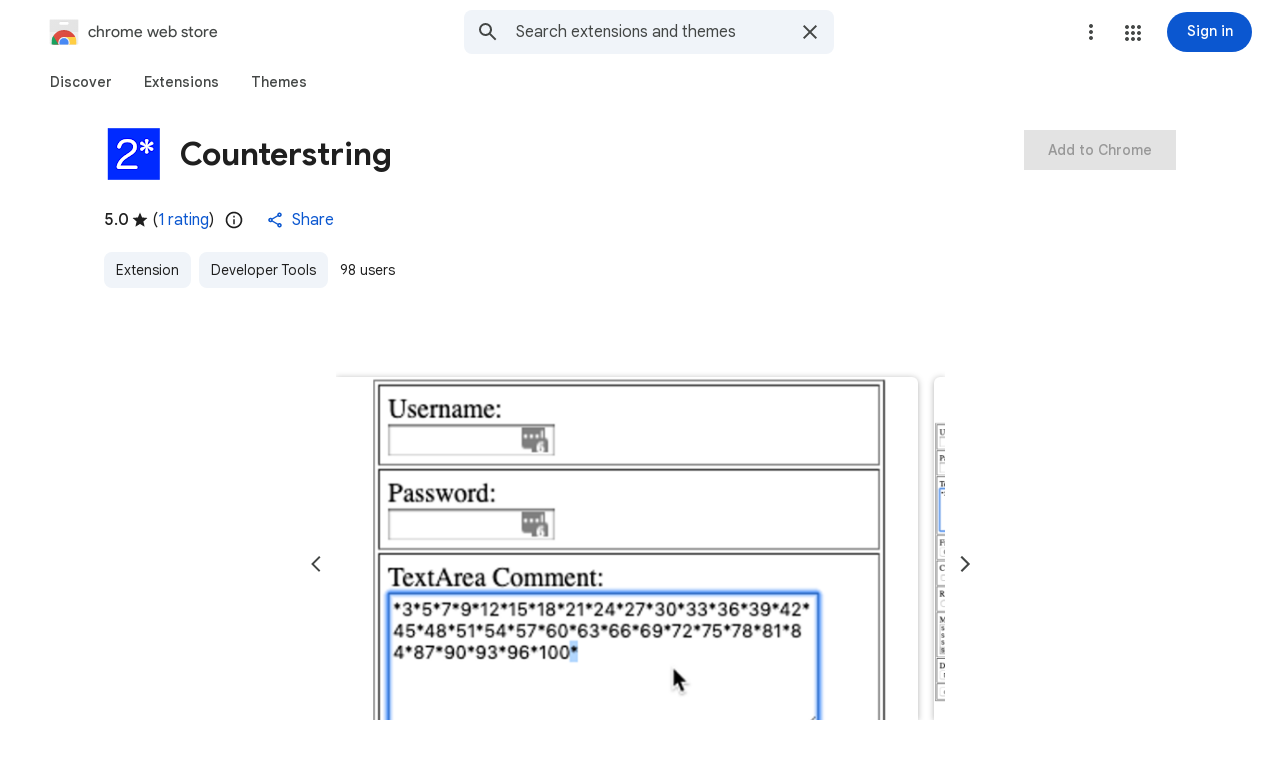

--- FILE ---
content_type: text/html; charset=utf-8
request_url: https://chromewebstore.google.com/detail/counterstring/keklpkmokeicakpclclkdmclhgkklmbd
body_size: 171255
content:
<!doctype html><html lang="en-US" dir="ltr"><head><base href="https://chromewebstore.google.com/"><link rel="preconnect" href="//www.gstatic.com"><meta name="referrer" content="origin"><script nonce="d9zp4r7pqMnKUQs2p_3UiA">window['ppConfig'] = {productName: 'ChromeWebStoreConsumerFeUi', deleteIsEnforced:  true , sealIsEnforced:  true , heartbeatRate:  0.5 , periodicReportingRateMillis:  60000.0 , disableAllReporting:  false };(function(){'use strict';function k(a){var b=0;return function(){return b<a.length?{done:!1,value:a[b++]}:{done:!0}}}function l(a){var b=typeof Symbol!="undefined"&&Symbol.iterator&&a[Symbol.iterator];if(b)return b.call(a);if(typeof a.length=="number")return{next:k(a)};throw Error(String(a)+" is not an iterable or ArrayLike");}var m=typeof Object.defineProperties=="function"?Object.defineProperty:function(a,b,c){if(a==Array.prototype||a==Object.prototype)return a;a[b]=c.value;return a};
function n(a){a=["object"==typeof globalThis&&globalThis,a,"object"==typeof window&&window,"object"==typeof self&&self,"object"==typeof global&&global];for(var b=0;b<a.length;++b){var c=a[b];if(c&&c.Math==Math)return c}throw Error("Cannot find global object");}var p=n(this);function q(a,b){if(b)a:{var c=p;a=a.split(".");for(var d=0;d<a.length-1;d++){var e=a[d];if(!(e in c))break a;c=c[e]}a=a[a.length-1];d=c[a];b=b(d);b!=d&&b!=null&&m(c,a,{configurable:!0,writable:!0,value:b})}}
q("Object.is",function(a){return a?a:function(b,c){return b===c?b!==0||1/b===1/c:b!==b&&c!==c}});q("Array.prototype.includes",function(a){return a?a:function(b,c){var d=this;d instanceof String&&(d=String(d));var e=d.length;c=c||0;for(c<0&&(c=Math.max(c+e,0));c<e;c++){var f=d[c];if(f===b||Object.is(f,b))return!0}return!1}});
q("String.prototype.includes",function(a){return a?a:function(b,c){if(this==null)throw new TypeError("The 'this' value for String.prototype.includes must not be null or undefined");if(b instanceof RegExp)throw new TypeError("First argument to String.prototype.includes must not be a regular expression");return this.indexOf(b,c||0)!==-1}});function r(a,b,c){a("https://csp.withgoogle.com/csp/proto/"+encodeURIComponent(b),JSON.stringify(c))}function t(){var a;if((a=window.ppConfig)==null?0:a.disableAllReporting)return function(){};var b,c,d,e;return(e=(b=window)==null?void 0:(c=b.navigator)==null?void 0:(d=c.sendBeacon)==null?void 0:d.bind(navigator))!=null?e:u}function u(a,b){var c=new XMLHttpRequest;c.open("POST",a);c.send(b)}
function v(){var a=(w=Object.prototype)==null?void 0:w.__lookupGetter__("__proto__"),b=x,c=y;return function(){var d=a.call(this),e,f,g,h;r(c,b,{type:"ACCESS_GET",origin:(f=window.location.origin)!=null?f:"unknown",report:{className:(g=d==null?void 0:(e=d.constructor)==null?void 0:e.name)!=null?g:"unknown",stackTrace:(h=Error().stack)!=null?h:"unknown"}});return d}}
function z(){var a=(A=Object.prototype)==null?void 0:A.__lookupSetter__("__proto__"),b=x,c=y;return function(d){d=a.call(this,d);var e,f,g,h;r(c,b,{type:"ACCESS_SET",origin:(f=window.location.origin)!=null?f:"unknown",report:{className:(g=d==null?void 0:(e=d.constructor)==null?void 0:e.name)!=null?g:"unknown",stackTrace:(h=Error().stack)!=null?h:"unknown"}});return d}}function B(a,b){C(a.productName,b);setInterval(function(){C(a.productName,b)},a.periodicReportingRateMillis)}
var D="constructor __defineGetter__ __defineSetter__ hasOwnProperty __lookupGetter__ __lookupSetter__ isPrototypeOf propertyIsEnumerable toString valueOf __proto__ toLocaleString x_ngfn_x".split(" "),E=D.concat,F=navigator.userAgent.match(/Firefox\/([0-9]+)\./),G=(!F||F.length<2?0:Number(F[1])<75)?["toSource"]:[],H;if(G instanceof Array)H=G;else{for(var I=l(G),J,K=[];!(J=I.next()).done;)K.push(J.value);H=K}var L=E.call(D,H),M=[];
function C(a,b){for(var c=[],d=l(Object.getOwnPropertyNames(Object.prototype)),e=d.next();!e.done;e=d.next())e=e.value,L.includes(e)||M.includes(e)||c.push(e);e=Object.prototype;d=[];for(var f=0;f<c.length;f++){var g=c[f];d[f]={name:g,descriptor:Object.getOwnPropertyDescriptor(Object.prototype,g),type:typeof e[g]}}if(d.length!==0){c=l(d);for(e=c.next();!e.done;e=c.next())M.push(e.value.name);var h;r(b,a,{type:"SEAL",origin:(h=window.location.origin)!=null?h:"unknown",report:{blockers:d}})}};var N=Math.random(),O=t(),P=window.ppConfig;P&&(P.disableAllReporting||P.deleteIsEnforced&&P.sealIsEnforced||N<P.heartbeatRate&&r(O,P.productName,{origin:window.location.origin,type:"HEARTBEAT"}));var y=t(),Q=window.ppConfig;if(Q)if(Q.deleteIsEnforced)delete Object.prototype.__proto__;else if(!Q.disableAllReporting){var x=Q.productName;try{var w,A;Object.defineProperty(Object.prototype,"__proto__",{enumerable:!1,get:v(),set:z()})}catch(a){}}
(function(){var a=t(),b=window.ppConfig;b&&(b.sealIsEnforced?Object.seal(Object.prototype):b.disableAllReporting||(document.readyState!=="loading"?B(b,a):document.addEventListener("DOMContentLoaded",function(){B(b,a)})))})();}).call(this);
</script><meta name="viewport" content="width=device-width, initial-scale=1.0"><meta name="google-site-verification" content="y8ofCL7zPXbfh5-PgY_375n5CS14iEI-on-dmD21tIk"><link rel="icon" href="https://ssl.gstatic.com/chrome/webstore/images/icon_48px.png" sizes="48x48"><link rel="icon" href="https://ssl.gstatic.com/chrome/webstore/images/icon_96px.png" sizes="96x96"><link rel="icon" href="https://ssl.gstatic.com/chrome/webstore/images/icon_144px.png" sizes="144x144"><link rel="stylesheet" href="https://fonts.googleapis.com/css2?family=Google+Sans+Text_old:wght@400;500;700"><script data-id="_gd" nonce="d9zp4r7pqMnKUQs2p_3UiA">window.WIZ_global_data = {"AfY8Hf":true,"DpimGf":false,"EP1ykd":["/_/*"],"FdrFJe":"216110932735816283","HiPsbb":1,"Im6cmf":"/_/ChromeWebStoreConsumerFeUi","LVIXXb":1,"LoQv7e":true,"MT7f9b":[],"MUE6Ne":"ChromeWebStoreConsumerFeUi","MuJWjd":false,"QrtxK":"","RdYkYb":false,"S06Grb":"","S6lZl":70078707,"TSDtV":"%.@.[[null,[[45449335,null,true,null,null,null,\"OC03x\"],[45615105,null,false,null,null,null,\"Jb1tDe\"],[45716945,null,true,null,null,null,\"iayXK\"],[45631226,null,null,null,\"\",null,\"kB8svf\"],[45683500,null,false,null,null,null,\"eMTuFc\"],[45673604,null,false,null,null,null,\"C0hhwc\"],[45449330,null,null,null,\"G-KHZNC1Q6K0\",null,\"XDwUyf\"],[45622604,null,true,null,null,null,\"QZ5nce\"],[45449339,null,false,null,null,null,\"CU3J1\"],[45449336,null,false,null,null,null,\"jENFl\"],[45649575,null,true,null,null,null,\"wEdT1\"],[45638081,null,false,null,null,null,\"p2CHde\"],[45679777,null,true,null,null,null,\"IfNvsd\"],[45637640,null,false,null,null,null,\"F5JbJd\"],[45449334,null,true,null,null,null,\"nru3gd\"],[45667698,null,true,null,null,null,\"v0pVZe\"],[45665187,null,true,null,null,null,\"j0LxLb\"],[45660322,null,true,null,null,null,\"Lgfxpf\"],[45682017,null,true,null,null,null,\"dBxtL\"],[45623086,null,true,null,null,null,\"xEYfod\"],[45459555,null,false,null,null,null,\"Imeoqb\"],[45460618,null,false,null,null,null,\"x9dTkf\"],[45665974,null,true,null,null,null,\"rtWwVe\"],[45674067,null,true,null,null,null,\"P1ajqf\"]],\"CAMSJB0lyMy7Kb3+BgqkshflgA/M1wLA/ATuqAa7vQb//c0EpbMACg\\u003d\\u003d\"]]]","UUFaWc":"%.@.null,1000,2]","Vvafkd":false,"WSdgOc":false,"YLbpK":"","Yllh3e":"%.@.1765631511838520,10133749,3373371986]","YlwcZe":"%.@.3,[1],[3600],2,[15,4,13,14,12,2]]","b5W2zf":"default_ChromeWebStoreConsumerFeUi","blY9Qc":1840,"cX9pPe":[97894687,105762050,97493656,105865017,97785984,97461711,98074397,98138080,105617875,98073360,98407553,105739268,1714253,1706538,98098266,105797070,105606183,97656895,98138152,98109296,97442195,97762620,97493642,97785970,97986923,98073330,105739254,98051891,97656881,98109282,97442181],"cfb2h":"boq_chrome-webstore-consumerfe-ui_20251210.07_p0","eptZe":"/_/ChromeWebStoreConsumerFeUi/","fPDxwd":[97493656,105739268],"gGcLoe":true,"hsFLT":"%.@.null,1000,2]","iCzhFc":false,"l0SUbc":"%.@.true,1]","nQyAE":{"iayXK":"true","p2CHde":"false","kB8svf":"","QZ5nce":"true","F5JbJd":"false","nru3gd":"true","OC03x":"true","XDwUyf":"G-KHZNC1Q6K0","xEYfod":"true","rtWwVe":"true","dBxtL":"true","CU3J1":"false","Lgfxpf":"true","IfNvsd":"true","j0LxLb":"true","eMTuFc":"false","C0hhwc":"false","wEdT1":"true","P1ajqf":"true"},"new2Jc":false,"ot2pe":"https://chrome.google.com/webstore?snuoi","p9hQne":"https://www.gstatic.com/_/boq-chrome-webstore/_/r/","qwAQke":"ChromeWebStoreConsumerFeUi","rOmR6c":"","rUOAxd":"","rtQCxc":300,"u4g7r":"%.@.null,1,2]","u73Uub":"","vJQk6":false,"w2btAe":"%.@.null,null,\"\",true,null,null,true,false]","xn5OId":false,"xnI9P":true,"xwAfE":true,"y2FhP":"prod","yFnxrf":1884,"z8Odxf":"%.@.]","zChJod":"%.@.]"};</script><script nonce="d9zp4r7pqMnKUQs2p_3UiA">window["_F_toggles_default_ChromeWebStoreConsumerFeUi"] = [0x2005e3a8, 0x16c060, 0x10, ];</script><script nonce="d9zp4r7pqMnKUQs2p_3UiA">(function(){'use strict';var a=window,d=a.performance,l=k();a.cc_latency_start_time=d&&d.now?0:d&&d.timing&&d.timing.navigationStart?d.timing.navigationStart:l;function k(){return d&&d.now?d.now():(new Date).getTime()}function n(e){if(d&&d.now&&d.mark){var g=d.mark(e);if(g)return g.startTime;if(d.getEntriesByName&&(e=d.getEntriesByName(e).pop()))return e.startTime}return k()}a.onaft=function(){n("aft")};a._isLazyImage=function(e){return e.hasAttribute("data-src")||e.hasAttribute("data-ils")||e.getAttribute("loading")==="lazy"};
a.l=function(e){function g(b){var c={};c[b]=k();a.cc_latency.push(c)}function m(b){var c=n("iml");b.setAttribute("data-iml",c);return c}a.cc_aid=e;a.iml_start=a.cc_latency_start_time;a.css_size=0;a.cc_latency=[];a.ccTick=g;a.onJsLoad=function(){g("jsl")};a.onCssLoad=function(){g("cssl")};a._isVisible=function(b,c){if(!c||c.style.display=="none")return!1;var f=b.defaultView;if(f&&f.getComputedStyle&&(f=f.getComputedStyle(c),f.height=="0px"||f.width=="0px"||f.visibility=="hidden"))return!1;if(!c.getBoundingClientRect)return!0;
var h=c.getBoundingClientRect();c=h.left+a.pageXOffset;f=h.top+a.pageYOffset;if(f+h.height<0||c+h.width<0||h.height<=0||h.width<=0)return!1;b=b.documentElement;return f<=(a.innerHeight||b.clientHeight)&&c<=(a.innerWidth||b.clientWidth)};a._recordImlEl=m;document.documentElement.addEventListener("load",function(b){b=b.target;var c;b.tagName!="IMG"||b.hasAttribute("data-iid")||a._isLazyImage(b)||b.hasAttribute("data-noaft")||(c=m(b));if(a.aft_counter&&(b=a.aft_counter.indexOf(b),b!==-1&&(b=a.aft_counter.splice(b,
1).length===1,a.aft_counter.length===0&&b&&c)))a.onaft(c)},!0);a.prt=-1;a.wiz_tick=function(){var b=n("prt");a.prt=b}};}).call(this);
l('cu9TFd')</script><script nonce="d9zp4r7pqMnKUQs2p_3UiA">var _F_cssRowKey = 'boq-chrome-webstore.ChromeWebStoreConsumerFeUi.n9g488G2CpY.L.B1.O';var _F_combinedSignature = 'AEP720ILG5wQLnZCgNiZ9EWlWR-fVPZ0Ug';function _DumpException(e) {throw e;}</script><style data-href="https://www.gstatic.com/_/mss/boq-chrome-webstore/_/ss/k=boq-chrome-webstore.ChromeWebStoreConsumerFeUi.n9g488G2CpY.L.B1.O/am=qOMFIBiwBQAB/d=1/ed=1/rs=AEP720KzzXcq6ChvDrpTHFIYWApPwQsBUQ/m=itemdetailview,_b,_tp" nonce="WKChV9iIgLl4GZwh4-OVyg">html,body{height:100%;overflow:hidden}body{-webkit-font-smoothing:antialiased;-moz-osx-font-smoothing:grayscale;color:rgba(0,0,0,0.87);font-family:Roboto,RobotoDraft,Helvetica,Arial,sans-serif;margin:0;text-size-adjust:100%}textarea{font-family:Roboto,RobotoDraft,Helvetica,Arial,sans-serif}a{text-decoration:none;color:#2962ff}img{border:none}*{-webkit-tap-highlight-color:transparent}#apps-debug-tracers{display:none}html,body{overflow:visible}body{overflow-y:scroll}.xvs5Zb:not(.w7PZ3b){color-scheme:light;--gm3-sys-color-background:#fff;--gm3-sys-color-background-rgb:255,255,255;--gm3-sys-color-error:#b3261e;--gm3-sys-color-error-rgb:179,38,30;--gm3-sys-color-error-container:#f9dedc;--gm3-sys-color-error-container-rgb:249,222,220;--gm3-sys-color-inverse-on-surface:#f2f2f2;--gm3-sys-color-inverse-on-surface-rgb:242,242,242;--gm3-sys-color-inverse-primary:#a8c7fa;--gm3-sys-color-inverse-primary-rgb:168,199,250;--gm3-sys-color-inverse-surface:#303030;--gm3-sys-color-inverse-surface-rgb:48,48,48;--gm3-sys-color-on-background:#1f1f1f;--gm3-sys-color-on-background-rgb:31,31,31;--gm3-sys-color-on-error:#fff;--gm3-sys-color-on-error-rgb:255,255,255;--gm3-sys-color-on-error-container:#410e0b;--gm3-sys-color-on-error-container-rgb:65,14,11;--gm3-sys-color-on-primary:#fff;--gm3-sys-color-on-primary-rgb:255,255,255;--gm3-sys-color-on-primary-container:#041e49;--gm3-sys-color-on-primary-container-rgb:4,30,73;--gm3-sys-color-on-primary-fixed:#041e49;--gm3-sys-color-on-primary-fixed-rgb:4,30,73;--gm3-sys-color-on-primary-fixed-variant:#0842a0;--gm3-sys-color-on-primary-fixed-variant-rgb:8,66,160;--gm3-sys-color-on-secondary:#fff;--gm3-sys-color-on-secondary-rgb:255,255,255;--gm3-sys-color-on-secondary-container:#001d35;--gm3-sys-color-on-secondary-container-rgb:0,29,53;--gm3-sys-color-on-secondary-fixed:#001d35;--gm3-sys-color-on-secondary-fixed-rgb:0,29,53;--gm3-sys-color-on-secondary-fixed-variant:#004a77;--gm3-sys-color-on-secondary-fixed-variant-rgb:0,74,119;--gm3-sys-color-on-surface:#1f1f1f;--gm3-sys-color-on-surface-rgb:31,31,31;--gm3-sys-color-on-surface-variant:#444746;--gm3-sys-color-on-surface-variant-rgb:68,71,70;--gm3-sys-color-on-tertiary:#fff;--gm3-sys-color-on-tertiary-rgb:255,255,255;--gm3-sys-color-on-tertiary-container:#072711;--gm3-sys-color-on-tertiary-container-rgb:7,39,17;--gm3-sys-color-on-tertiary-fixed:#072711;--gm3-sys-color-on-tertiary-fixed-rgb:7,39,17;--gm3-sys-color-on-tertiary-fixed-variant:#0f5223;--gm3-sys-color-on-tertiary-fixed-variant-rgb:15,82,35;--gm3-sys-color-outline:#747775;--gm3-sys-color-outline-rgb:116,119,117;--gm3-sys-color-outline-variant:#c4c7c5;--gm3-sys-color-outline-variant-rgb:196,199,197;--gm3-sys-color-primary:#0b57d0;--gm3-sys-color-primary-rgb:11,87,208;--gm3-sys-color-primary-container:#d3e3fd;--gm3-sys-color-primary-container-rgb:211,227,253;--gm3-sys-color-primary-fixed:#d3e3fd;--gm3-sys-color-primary-fixed-rgb:211,227,253;--gm3-sys-color-primary-fixed-dim:#a8c7fa;--gm3-sys-color-primary-fixed-dim-rgb:168,199,250;--gm3-sys-color-scrim:#000;--gm3-sys-color-scrim-rgb:0,0,0;--gm3-sys-color-secondary:#00639b;--gm3-sys-color-secondary-rgb:0,99,155;--gm3-sys-color-secondary-container:#c2e7ff;--gm3-sys-color-secondary-container-rgb:194,231,255;--gm3-sys-color-secondary-fixed:#c2e7ff;--gm3-sys-color-secondary-fixed-rgb:194,231,255;--gm3-sys-color-secondary-fixed-dim:#7fcfff;--gm3-sys-color-secondary-fixed-dim-rgb:127,207,255;--gm3-sys-color-shadow:#000;--gm3-sys-color-shadow-rgb:0,0,0;--gm3-sys-color-surface:#fff;--gm3-sys-color-surface-rgb:255,255,255;--gm3-sys-color-surface-bright:#fff;--gm3-sys-color-surface-bright-rgb:255,255,255;--gm3-sys-color-surface-container:#f0f4f9;--gm3-sys-color-surface-container-rgb:240,244,249;--gm3-sys-color-surface-container-high:#e9eef6;--gm3-sys-color-surface-container-high-rgb:233,238,246;--gm3-sys-color-surface-container-highest:#dde3ea;--gm3-sys-color-surface-container-highest-rgb:221,227,234;--gm3-sys-color-surface-container-low:#f8fafd;--gm3-sys-color-surface-container-low-rgb:248,250,253;--gm3-sys-color-surface-container-lowest:#fff;--gm3-sys-color-surface-container-lowest-rgb:255,255,255;--gm3-sys-color-surface-dim:#d3dbe5;--gm3-sys-color-surface-dim-rgb:211,219,229;--gm3-sys-color-surface-tint:#6991d6;--gm3-sys-color-surface-tint-rgb:105,145,214;--gm3-sys-color-surface-variant:#e1e3e1;--gm3-sys-color-surface-variant-rgb:225,227,225;--gm3-sys-color-tertiary:#146c2e;--gm3-sys-color-tertiary-rgb:20,108,46;--gm3-sys-color-tertiary-container:#c4eed0;--gm3-sys-color-tertiary-container-rgb:196,238,208;--gm3-sys-color-tertiary-fixed:#c4eed0;--gm3-sys-color-tertiary-fixed-rgb:196,238,208;--gm3-sys-color-tertiary-fixed-dim:#6dd58c;--gm3-sys-color-tertiary-fixed-dim-rgb:109,213,140}.xvs5Zb:not(.w7PZ3b){--cws-warning-container:#ffede1;--cws-on-warning-container:#9a4600;--cws-autocomplete-container-rest:#f0f4f9;--cws-autocomplete-container-active:#fff;--cws-autocomplete-suggestion-icon-container:#f0f4f9}.xvs5Zb:not(.w7PZ3b){--gm3-sys-color-on-primary-container:#0842a0;--gm3-sys-color-on-secondary-container:#004a77;--gm3-sys-color-on-tertiary-container:#0f5223;--gm3-sys-color-on-error-container:#8c1d18}.xvs5Zb.w7PZ3b{color-scheme:dark;--gm3-sys-color-background:#131314;--gm3-sys-color-background-rgb:19,19,20;--gm3-sys-color-error:#f2b8b5;--gm3-sys-color-error-rgb:242,184,181;--gm3-sys-color-error-container:#8c1d18;--gm3-sys-color-error-container-rgb:140,29,24;--gm3-sys-color-inverse-on-surface:#303030;--gm3-sys-color-inverse-on-surface-rgb:48,48,48;--gm3-sys-color-inverse-primary:#0b57d0;--gm3-sys-color-inverse-primary-rgb:11,87,208;--gm3-sys-color-inverse-surface:#e3e3e3;--gm3-sys-color-inverse-surface-rgb:227,227,227;--gm3-sys-color-on-background:#e3e3e3;--gm3-sys-color-on-background-rgb:227,227,227;--gm3-sys-color-on-error:#601410;--gm3-sys-color-on-error-rgb:96,20,16;--gm3-sys-color-on-error-container-rgb:249,222,220;--gm3-sys-color-on-primary:#062e6f;--gm3-sys-color-on-primary-rgb:6,46,111;--gm3-sys-color-on-primary-container-rgb:211,227,253;--gm3-sys-color-on-primary-fixed:#041e49;--gm3-sys-color-on-primary-fixed-rgb:4,30,73;--gm3-sys-color-on-primary-fixed-variant:#0842a0;--gm3-sys-color-on-primary-fixed-variant-rgb:8,66,160;--gm3-sys-color-on-secondary:#035;--gm3-sys-color-on-secondary-rgb:0,51,85;--gm3-sys-color-on-secondary-container-rgb:194,231,255;--gm3-sys-color-on-secondary-fixed:#001d35;--gm3-sys-color-on-secondary-fixed-rgb:0,29,53;--gm3-sys-color-on-secondary-fixed-variant:#004a77;--gm3-sys-color-on-secondary-fixed-variant-rgb:0,74,119;--gm3-sys-color-on-surface:#e3e3e3;--gm3-sys-color-on-surface-rgb:227,227,227;--gm3-sys-color-on-surface-variant:#c4c7c5;--gm3-sys-color-on-surface-variant-rgb:196,199,197;--gm3-sys-color-on-tertiary:#0a3818;--gm3-sys-color-on-tertiary-rgb:10,56,24;--gm3-sys-color-on-tertiary-container-rgb:196,238,208;--gm3-sys-color-on-tertiary-fixed:#072711;--gm3-sys-color-on-tertiary-fixed-rgb:7,39,17;--gm3-sys-color-on-tertiary-fixed-variant:#0f5223;--gm3-sys-color-on-tertiary-fixed-variant-rgb:15,82,35;--gm3-sys-color-outline:#8e918f;--gm3-sys-color-outline-rgb:142,145,143;--gm3-sys-color-outline-variant:#444746;--gm3-sys-color-outline-variant-rgb:68,71,70;--gm3-sys-color-primary:#a8c7fa;--gm3-sys-color-primary-rgb:168,199,250;--gm3-sys-color-primary-container:#0842a0;--gm3-sys-color-primary-container-rgb:8,66,160;--gm3-sys-color-primary-fixed:#d3e3fd;--gm3-sys-color-primary-fixed-rgb:211,227,253;--gm3-sys-color-primary-fixed-dim:#a8c7fa;--gm3-sys-color-primary-fixed-dim-rgb:168,199,250;--gm3-sys-color-scrim:#000;--gm3-sys-color-scrim-rgb:0,0,0;--gm3-sys-color-secondary:#7fcfff;--gm3-sys-color-secondary-rgb:127,207,255;--gm3-sys-color-secondary-container:#004a77;--gm3-sys-color-secondary-container-rgb:0,74,119;--gm3-sys-color-secondary-fixed:#c2e7ff;--gm3-sys-color-secondary-fixed-rgb:194,231,255;--gm3-sys-color-secondary-fixed-dim:#7fcfff;--gm3-sys-color-secondary-fixed-dim-rgb:127,207,255;--gm3-sys-color-shadow:#000;--gm3-sys-color-shadow-rgb:0,0,0;--gm3-sys-color-surface:#131314;--gm3-sys-color-surface-rgb:19,19,20;--gm3-sys-color-surface-bright:#37393b;--gm3-sys-color-surface-bright-rgb:55,57,59;--gm3-sys-color-surface-container:#1e1f20;--gm3-sys-color-surface-container-rgb:30,31,32;--gm3-sys-color-surface-container-high:#282a2c;--gm3-sys-color-surface-container-high-rgb:40,42,44;--gm3-sys-color-surface-container-highest:#333537;--gm3-sys-color-surface-container-highest-rgb:51,53,55;--gm3-sys-color-surface-container-low:#1b1b1b;--gm3-sys-color-surface-container-low-rgb:27,27,27;--gm3-sys-color-surface-container-lowest:#0e0e0e;--gm3-sys-color-surface-container-lowest-rgb:14,14,14;--gm3-sys-color-surface-dim:#131314;--gm3-sys-color-surface-dim-rgb:19,19,20;--gm3-sys-color-surface-tint:#d1e1ff;--gm3-sys-color-surface-tint-rgb:209,225,255;--gm3-sys-color-surface-variant:#444746;--gm3-sys-color-surface-variant-rgb:68,71,70;--gm3-sys-color-tertiary:#6dd58c;--gm3-sys-color-tertiary-rgb:109,213,140;--gm3-sys-color-tertiary-container:#0f5223;--gm3-sys-color-tertiary-container-rgb:15,82,35;--gm3-sys-color-tertiary-fixed:#c4eed0;--gm3-sys-color-tertiary-fixed-rgb:196,238,208;--gm3-sys-color-tertiary-fixed-dim:#6dd58c;--gm3-sys-color-tertiary-fixed-dim-rgb:109,213,140}.xvs5Zb.w7PZ3b{--cws-warning-container:#9a4600;--cws-on-warning-container:#ffede1;--cws-autocomplete-container-rest:#1e1f20;--cws-autocomplete-container-active:#1e1f20;--cws-autocomplete-suggestion-icon-container:#333537}.xvs5Zb.w7PZ3b{--gm3-sys-color-on-primary-container:#d3e3fd;--gm3-sys-color-on-secondary-container:#c2e7ff;--gm3-sys-color-on-tertiary-container:#c4eed0;--gm3-sys-color-on-error-container:#f9dedc}@media (prefers-color-scheme:dark){.xvs5Zb.hyyZmc{color-scheme:dark;--gm3-sys-color-background:#131314;--gm3-sys-color-background-rgb:19,19,20;--gm3-sys-color-error:#f2b8b5;--gm3-sys-color-error-rgb:242,184,181;--gm3-sys-color-error-container:#8c1d18;--gm3-sys-color-error-container-rgb:140,29,24;--gm3-sys-color-inverse-on-surface:#303030;--gm3-sys-color-inverse-on-surface-rgb:48,48,48;--gm3-sys-color-inverse-primary:#0b57d0;--gm3-sys-color-inverse-primary-rgb:11,87,208;--gm3-sys-color-inverse-surface:#e3e3e3;--gm3-sys-color-inverse-surface-rgb:227,227,227;--gm3-sys-color-on-background:#e3e3e3;--gm3-sys-color-on-background-rgb:227,227,227;--gm3-sys-color-on-error:#601410;--gm3-sys-color-on-error-rgb:96,20,16;--gm3-sys-color-on-error-container-rgb:249,222,220;--gm3-sys-color-on-primary:#062e6f;--gm3-sys-color-on-primary-rgb:6,46,111;--gm3-sys-color-on-primary-container-rgb:211,227,253;--gm3-sys-color-on-primary-fixed:#041e49;--gm3-sys-color-on-primary-fixed-rgb:4,30,73;--gm3-sys-color-on-primary-fixed-variant:#0842a0;--gm3-sys-color-on-primary-fixed-variant-rgb:8,66,160;--gm3-sys-color-on-secondary:#035;--gm3-sys-color-on-secondary-rgb:0,51,85;--gm3-sys-color-on-secondary-container-rgb:194,231,255;--gm3-sys-color-on-secondary-fixed:#001d35;--gm3-sys-color-on-secondary-fixed-rgb:0,29,53;--gm3-sys-color-on-secondary-fixed-variant:#004a77;--gm3-sys-color-on-secondary-fixed-variant-rgb:0,74,119;--gm3-sys-color-on-surface:#e3e3e3;--gm3-sys-color-on-surface-rgb:227,227,227;--gm3-sys-color-on-surface-variant:#c4c7c5;--gm3-sys-color-on-surface-variant-rgb:196,199,197;--gm3-sys-color-on-tertiary:#0a3818;--gm3-sys-color-on-tertiary-rgb:10,56,24;--gm3-sys-color-on-tertiary-container-rgb:196,238,208;--gm3-sys-color-on-tertiary-fixed:#072711;--gm3-sys-color-on-tertiary-fixed-rgb:7,39,17;--gm3-sys-color-on-tertiary-fixed-variant:#0f5223;--gm3-sys-color-on-tertiary-fixed-variant-rgb:15,82,35;--gm3-sys-color-outline:#8e918f;--gm3-sys-color-outline-rgb:142,145,143;--gm3-sys-color-outline-variant:#444746;--gm3-sys-color-outline-variant-rgb:68,71,70;--gm3-sys-color-primary:#a8c7fa;--gm3-sys-color-primary-rgb:168,199,250;--gm3-sys-color-primary-container:#0842a0;--gm3-sys-color-primary-container-rgb:8,66,160;--gm3-sys-color-primary-fixed:#d3e3fd;--gm3-sys-color-primary-fixed-rgb:211,227,253;--gm3-sys-color-primary-fixed-dim:#a8c7fa;--gm3-sys-color-primary-fixed-dim-rgb:168,199,250;--gm3-sys-color-scrim:#000;--gm3-sys-color-scrim-rgb:0,0,0;--gm3-sys-color-secondary:#7fcfff;--gm3-sys-color-secondary-rgb:127,207,255;--gm3-sys-color-secondary-container:#004a77;--gm3-sys-color-secondary-container-rgb:0,74,119;--gm3-sys-color-secondary-fixed:#c2e7ff;--gm3-sys-color-secondary-fixed-rgb:194,231,255;--gm3-sys-color-secondary-fixed-dim:#7fcfff;--gm3-sys-color-secondary-fixed-dim-rgb:127,207,255;--gm3-sys-color-shadow:#000;--gm3-sys-color-shadow-rgb:0,0,0;--gm3-sys-color-surface:#131314;--gm3-sys-color-surface-rgb:19,19,20;--gm3-sys-color-surface-bright:#37393b;--gm3-sys-color-surface-bright-rgb:55,57,59;--gm3-sys-color-surface-container:#1e1f20;--gm3-sys-color-surface-container-rgb:30,31,32;--gm3-sys-color-surface-container-high:#282a2c;--gm3-sys-color-surface-container-high-rgb:40,42,44;--gm3-sys-color-surface-container-highest:#333537;--gm3-sys-color-surface-container-highest-rgb:51,53,55;--gm3-sys-color-surface-container-low:#1b1b1b;--gm3-sys-color-surface-container-low-rgb:27,27,27;--gm3-sys-color-surface-container-lowest:#0e0e0e;--gm3-sys-color-surface-container-lowest-rgb:14,14,14;--gm3-sys-color-surface-dim:#131314;--gm3-sys-color-surface-dim-rgb:19,19,20;--gm3-sys-color-surface-tint:#d1e1ff;--gm3-sys-color-surface-tint-rgb:209,225,255;--gm3-sys-color-surface-variant:#444746;--gm3-sys-color-surface-variant-rgb:68,71,70;--gm3-sys-color-tertiary:#6dd58c;--gm3-sys-color-tertiary-rgb:109,213,140;--gm3-sys-color-tertiary-container:#0f5223;--gm3-sys-color-tertiary-container-rgb:15,82,35;--gm3-sys-color-tertiary-fixed:#c4eed0;--gm3-sys-color-tertiary-fixed-rgb:196,238,208;--gm3-sys-color-tertiary-fixed-dim:#6dd58c;--gm3-sys-color-tertiary-fixed-dim-rgb:109,213,140}.xvs5Zb.hyyZmc{--cws-warning-container:#9a4600;--cws-on-warning-container:#ffede1;--cws-autocomplete-container-rest:#1e1f20;--cws-autocomplete-container-active:#1e1f20;--cws-autocomplete-suggestion-icon-container:#333537}.xvs5Zb.hyyZmc{--gm3-sys-color-on-primary-container:#d3e3fd;--gm3-sys-color-on-secondary-container:#c2e7ff;--gm3-sys-color-on-tertiary-container:#c4eed0;--gm3-sys-color-on-error-container:#f9dedc}}.kFwPee{height:100%}.ydMMEb{width:100%}.SSPGKf{display:block;overflow-y:hidden;z-index:1}.eejsDc{overflow-y:auto;-webkit-overflow-scrolling:touch}.MCcOAc{bottom:0;left:0;position:absolute;right:0;top:0;overflow:hidden;z-index:1}.MCcOAc>.pGxpHc{flex-shrink:0;flex-grow:0}.IqBfM>.HLlAHb{align-items:center;display:flex;height:60px;position:absolute;right:16px;top:0;z-index:9999}.VUoKZ{display:none;position:absolute;top:0;left:0;right:0;height:3px;z-index:1001}.TRHLAc{position:absolute;top:0;left:0;width:25%;height:100%;background:#68e;transform:scaleX(0)}.TRHLAc{transform-origin:0 0}.mIM26c .VUoKZ{display:block}.mIM26c .TRHLAc{animation:boqChromeapiPageProgressAnimation 1s infinite;animation-timing-function:cubic-bezier(.4,0,1,1);animation-delay:.1s}.ghyPEc .VUoKZ{position:fixed}@keyframes boqChromeapiPageProgressAnimation{0%{transform:scaleX(0)}50%{transform:scaleX(5)}100%{transform:scaleX(5) translateX(100%)}}:root{--boq-chrometransition-background:#eee;--boq-chrometransition-active-background-opacity:0.8}.KL4X6e{background:var(--boq-chrometransition-background);bottom:0;left:0;opacity:0;position:absolute;right:0;top:0}.TuA45b{opacity:var(--boq-chrometransition-active-background-opacity)}.T4LgNb{bottom:0;left:0;top:0;right:0;position:absolute;z-index:1}.QMEh5b{position:absolute;top:0;left:0;right:0;z-index:3}.AOq4tb{height:56px}.kFwPee{position:relative;z-index:1;height:100%}.ydMMEb{height:56px;width:100%}.SSPGKf{overflow-y:hidden;position:absolute;bottom:0;left:0;right:0;top:0}.ecJEib .AOq4tb,.ecJEib .ydMMEb{height:64px}.e2G3Fb.EWZcud .AOq4tb,.e2G3Fb.EWZcud .ydMMEb{height:48px}.e2G3Fb.b30Rkd .AOq4tb,.e2G3Fb.b30Rkd .ydMMEb{height:56px}.SSPGKf{position:relative;min-height:100%}.SSPGKf.BIIBbc{height:100%;overflow:hidden}.kFwPee{backface-visibility:hidden;min-height:100%;height:auto}.T4LgNb{min-height:100%;position:relative}.T4LgNb.eejsDc{min-height:100%;overflow-y:hidden;-webkit-overflow-scrolling:auto}.QMEh5b{position:fixed}body{--boq-chrometransition-background:var(--gm3-sys-color-surface-container-low);--og-theme-color:var(--gm3-sys-color-on-surface-variant);background:var(--gm3-sys-color-surface);color:var(--gm3-sys-color-on-surface)}.IqBfM{min-width:1249px}@media screen and (max-width:450px){.IqBfM:has(.h4xe3){min-width:auto}}@media screen and (max-width:450px){.IqBfM:has(.LDZgRb),.IqBfM:has(.nzyXUc){min-width:auto}}.IqBfM:has(.k4lSF),.IqBfM:has(.ADLl9e){min-width:1280px}.IqBfM:has(.u0kH5e),.IqBfM:has(.VuNdOd){min-width:auto}.IqBfM:has(.u0kH5e)>.yHWa2{margin:0 auto;text-align:center}.kFwPee{padding-top:100px}@media screen and (max-width:450px){.kFwPee{padding-top:0}}.IqBfM{bottom:auto;height:100%;right:auto;width:auto}.UTNHae{overflow:hidden;outline:none;-webkit-tap-highlight-color:transparent}.UTNHae,.UTNHae::before,.UTNHae::after{position:absolute;pointer-events:none;top:0;left:0;width:100%;height:100%;border-start-start-radius:var(--QOcx9e,inherit);border-start-end-radius:var(--vRgHIb,inherit);border-end-start-radius:var(--Pk3PIb,inherit);border-end-end-radius:var(--xg9FB,inherit)}.UTNHae::before,.UTNHae::after{opacity:0;content:""}.UTNHae::before{transition:opacity 75ms linear,border-radius var(--YGBguf,0ms) linear;background-color:var(--sbadab,transparent)}.J58z0d::before{opacity:var(--hSHBee,0)}.UTNHae::after{opacity:0;background:radial-gradient(closest-side,var(--F1tVH,transparent) max(100% - 70px,65%),transparent 100%);transition:opacity .25s linear,border-radius var(--YGBguf,0ms) linear;transform-origin:center center}.Biaggc::after{transition-duration:105ms;opacity:var(--kDWEsd,0)}@media (forced-colors:active){.UTNHae{display:none}}.ne2Ple-suEOdc{position:fixed;display:none;z-index:var(--gm3-tooltip-plain-z-index,2101)}.ne2Ple-z59Tgd{box-sizing:border-box;min-block-size:22px;min-inline-size:40px;overflow-wrap:anywhere;overflow:hidden;padding-block:var(--gm3-tooltip-plain-container-padding-block,4px);padding-inline:8px;word-break:normal;max-block-size:var(--gm3-tooltip-plain-container-max-block-size,40vh)}.ne2Ple-z59Tgd::before{position:absolute;box-sizing:border-box;inline-size:100%;block-size:100%;inset-block-start:0;inset-inline-start:0;border:1px solid transparent;border-radius:inherit;content:"";pointer-events:none}.ne2Ple-suEOdc-OWXEXe-TSZdd,.ne2Ple-suEOdc-OWXEXe-eo9XGd,.ne2Ple-suEOdc-OWXEXe-ZYIfFd{display:inline-flex}.ne2Ple-z59Tgd-OiiCO{opacity:0;transform:scale(.8);will-change:transform,opacity}.ne2Ple-suEOdc-OWXEXe-TSZdd .ne2Ple-z59Tgd-OiiCO{opacity:1;transform:scale(1)}.ne2Ple-suEOdc-OWXEXe-ZYIfFd .ne2Ple-z59Tgd-OiiCO{transform:scale(1)}.ne2Ple-suEOdc-OWXEXe-eo9XGd-RCfa3e .ne2Ple-z59Tgd-OiiCO{transition:opacity .15s 0ms cubic-bezier(0,0,.2,1),transform .15s 0ms cubic-bezier(0,0,.2,1)}.ne2Ple-suEOdc-OWXEXe-ZYIfFd-RCfa3e .ne2Ple-z59Tgd-OiiCO{transition:opacity 75ms 0ms cubic-bezier(.4,0,1,1)}.ne2Ple-suEOdc-OWXEXe-pijamc .ne2Ple-z59Tgd{max-inline-size:200px;background-color:var(--gm3-tooltip-plain-container-color,var(--gm3-sys-color-inverse-surface,#303030));border-radius:var(--gm3-tooltip-plain-container-shape,4px);color:var(--gm3-tooltip-plain-supporting-text-color,var(--gm3-sys-color-inverse-on-surface,#f2f2f2));font-family:var(--gm3-tooltip-plain-supporting-text-font,"Google Sans Flex","Google Sans Text","Google Sans",Roboto,Arial,sans-serif);font-size:var(--gm3-tooltip-plain-supporting-text-size,.75rem);font-weight:var(--gm3-tooltip-plain-supporting-text-weight,400);letter-spacing:var(--gm3-tooltip-plain-supporting-text-tracking,.00625rem);line-height:var(--gm3-tooltip-plain-supporting-text-line-height,1rem);text-align:center;font-variation-settings:var(--gm3-tooltip-plain-supporting-text-font-variation-settings,initial)}.ne2Ple-suEOdc-OWXEXe-LlMNQd .ne2Ple-z59Tgd{text-align:start}.ne2Ple-oshW8e-V67aGc{position:absolute;left:-10000px;top:auto;inline-size:1px;height:1px;overflow:hidden;user-select:none}.XjoK4b{display:var(--H6apye,none);pointer-events:none;position:absolute;z-index:1;border-start-start-radius:calc(var(--vTiv8c, 0px) + var(--hK0TOb, 2px));border-start-end-radius:calc(var(--UtHrue, 0px) + var(--hK0TOb, 2px));border-end-end-radius:calc(var(--uHecC, 0px) + var(--hK0TOb, 2px));border-end-start-radius:calc(var(--C8LWjb, 0px) + var(--hK0TOb, 2px));inset:calc(var(--hK0TOb, 2px)*-1);box-shadow:0 0 0 var(--SGGi,3px) var(--jF0a9c,var(--gm3-sys-color-secondary,#00639b));outline:var(--SGGi,3px) solid transparent;animation-name:gm3-focus-ring-outward-grows,gm3-focus-ring-outward-shrinks;animation-duration:.15s,.45s;animation-delay:0s,.15s;animation-timing-function:cubic-bezier(.2,0,0,1),cubic-bezier(.2,0,0,1)}@keyframes gm3-focus-ring-outward-grows{from{box-shadow:0 0 0 0 var(--jF0a9c,var(--gm3-sys-color-secondary,#00639b))}to{box-shadow:0 0 0 8px var(--jF0a9c,var(--gm3-sys-color-secondary,#00639b))}}@keyframes gm3-focus-ring-outward-shrinks{from{box-shadow:0 0 0 8px var(--jF0a9c,var(--gm3-sys-color-secondary,#00639b))}}@media (prefers-reduced-motion){.XjoK4b{animation:none}}.MMvswb,.OLCwg,.MMvswb::before,.MMvswb::after{border-radius:inherit;inset:0;position:absolute;pointer-events:none}.OLCwg{transition:75ms opacity linear;background-color:var(--nnZJCc,transparent);opacity:calc(clamp(0, var(--yXuigc, 0), .05) + clamp(0, var(--yXuigc, 0) - 1, .03) + clamp(0, var(--yXuigc, 0) - 2, .03) + clamp(0, var(--yXuigc, 0) - 3, .01) + clamp(0, var(--yXuigc, 0) - 4, .02))}.MMvswb::before,.MMvswb::after{transition:75ms box-shadow linear;content:""}.MMvswb::before{box-shadow:0 calc(1px*(clamp(0, var(--yXuigc, 0), 1) + clamp(0, var(--yXuigc, 0) - 3, 1) + clamp(0, var(--yXuigc, 0) - 4, 1)*2)) calc(1px*(2*clamp(0, var(--yXuigc, 0), 1) + clamp(0, var(--yXuigc, 0) - 2, 1) + clamp(0, var(--yXuigc, 0) - 4, 1))) 0 var(--Fe5l0b,transparent);opacity:calc(clamp(0, var(--yXuigc, 0), 1)*.3)}.MMvswb::after{box-shadow:0 calc(1px*(clamp(0, var(--yXuigc, 0), 1) + clamp(0, var(--yXuigc, 0) - 1, 1) + clamp(0, var(--yXuigc, 0) - 2, 3)*2)) calc(1px*(clamp(0, var(--yXuigc, 0), 2)*3 + clamp(0, var(--yXuigc, 0) - 2, 3)*2)) calc(1px*(clamp(0, var(--yXuigc, 0), 4) + 2*clamp(0, var(--yXuigc, 0) - 4, 1))) var(--Fe5l0b,transparent);opacity:calc(clamp(0, var(--yXuigc, 0), 1)*.15)}@media (forced-colors:active){.MMvswb{display:none}}.uW2Fw-Sx9Kwc{display:none;z-index:var(--gm3-dialog-z-index,2001);justify-content:var(--gm3-dialog-dialog-justify-content,center);-webkit-padding-end:var(--gm3-dialog-dialog-padding-inline-end,unset);padding-inline-end:var(--gm3-dialog-dialog-padding-inline-end,unset);-webkit-padding-start:var(--gm3-dialog-dialog-padding-inline-start,unset);padding-inline-start:var(--gm3-dialog-dialog-padding-inline-start,unset)}.uW2Fw-IE5DDf{justify-content:center}.uW2Fw-Sx9Kwc,.uW2Fw-IE5DDf{position:fixed;top:0;left:0;align-items:center;box-sizing:border-box;width:100%;height:100%}.uW2Fw-P5QLlc{background-color:var(--gm3-dialog-container-color,var(--gm3-sys-color-surface-container-high,#e9eef6));min-width:var(--gm3-dialog-container-min-width,280px);max-height:var(--gm3-dialog-container-max-height,calc(100% - 32px));min-height:var(--gm3-dialog-container-min-height,unset);position:relative;display:flex;flex-direction:column;flex-grow:0;flex-shrink:0;box-sizing:border-box;pointer-events:auto;overflow-y:auto;outline:0;text-align:start;transform:scale(.8)}@media (forced-colors:active){.uW2Fw-P5QLlc{outline:2px solid windowText}}.uW2Fw-IE5DDf{opacity:0;z-index:-1;background-color:var(--gm3-dialog-scrim-color,rgba(var(--gm3-sys-color-scrim-rgb,0,0,0),.32))}.uW2Fw-wzTsW{align-items:var(--gm3-dialog-container-align-items,center);-webkit-padding-before:var(--gm3-dialog-container-padding-block-start,unset);padding-block-start:var(--gm3-dialog-container-padding-block-start,unset);-webkit-padding-after:var(--gm3-dialog-container-padding-block-end,unset);padding-block-end:var(--gm3-dialog-container-padding-block-end,unset);display:flex;flex-direction:row;justify-content:space-around;box-sizing:border-box;height:100%;opacity:0;pointer-events:none}.uW2Fw-P5QLlc::after{position:absolute;box-sizing:border-box;width:100%;height:100%;inset-block-start:0;inset-inline-start:0;border:2px solid transparent;border-radius:inherit;content:"";pointer-events:none}@media (forced-colors:active){.uW2Fw-P5QLlc::after{border-color:CanvasText}}.uW2Fw-k2Wrsb{position:relative;box-sizing:border-box;text-align:start;display:flex;flex-shrink:1;margin:0;padding:var(--gm3-dialog-container-title-padding-block-start,24px) 24px var(--gm3-dialog-container-title-padding-block-end,16px)}.uW2Fw-k2Wrsb .uW2Fw-k2Wrsb-fmcmS{display:-webkit-inline-box;overflow:hidden;-webkit-box-orient:vertical;-webkit-line-clamp:2}.uW2Fw-k2Wrsb::before{display:inline-block;width:0;height:0;content:"";vertical-align:0}.uW2Fw-Sx9Kwc-OWXEXe-s2gQvd .uW2Fw-T0kwCb,.uW2Fw-Sx9Kwc-XuHpsb-clz4Ic-yePe5c .uW2Fw-T0kwCb{border-width:var(--gm3-dialog-with-divider-divider-height,1px);border-color:var(--gm3-dialog-with-divider-divider-color,var(--gm3-sys-color-outline-variant,#c4c7c5))}.uW2Fw-Sx9Kwc-OWXEXe-s2gQvd .uW2Fw-T0kwCb{padding-top:12px}.uW2Fw-Sx9Kwc-OWXEXe-s2gQvd .uW2Fw-cnG4Wd{-webkit-padding-after:var(--gm3-dialog-container-content-padding-block-end,8px);padding-block-end:var(--gm3-dialog-container-content-padding-block-end,8px)}.uW2Fw-Sx9Kwc-OWXEXe-s2gQvd .uW2Fw-k2Wrsb+.uW2Fw-cnG4Wd{-webkit-padding-before:var(--gm3-dialog-container-content-padding-block-start,var(--gm3-dialog-container-content-scrollable-padding-block-start,8px));padding-block-start:var(--gm3-dialog-container-content-padding-block-start,var(--gm3-dialog-container-content-scrollable-padding-block-start,8px))}.uW2Fw-Sx9Kwc:not(.uW2Fw-Sx9Kwc-OWXEXe-s2gQvd) :is(.uW2Fw-oclYLd,.uW2Fw-k2Wrsb,.uW2Fw-T0kwCb){border:none}.uW2Fw-cnG4Wd{color:var(--gm3-dialog-supporting-text-color,var(--gm3-sys-color-on-surface-variant,#444746));display:var(--gm3-dialog-content-display,unset);font-family:var(--gm3-dialog-supporting-text-font,"Google Sans",Roboto,Arial,sans-serif);line-height:var(--gm3-dialog-supporting-text-line-height,1.25rem);font-size:var(--gm3-dialog-supporting-text-size,.875rem);letter-spacing:var(--gm3-dialog-supporting-text-tracking,0);font-weight:var(--gm3-dialog-supporting-text-weight,400);-webkit-padding-before:var(--gm3-dialog-container-content-padding-block-start,var(--gm3-dialog-container-content-base-padding-block-start,20px));padding-block-start:var(--gm3-dialog-container-content-padding-block-start,var(--gm3-dialog-container-content-base-padding-block-start,20px));-webkit-padding-end:var(--gm3-dialog-container-content-padding-inline-end,24px);padding-inline-end:var(--gm3-dialog-container-content-padding-inline-end,24px);-webkit-padding-after:var(--gm3-dialog-container-content-padding-block-end,var(--gm3-dialog-container-content-base-padding-block-end,20px));padding-block-end:var(--gm3-dialog-container-content-padding-block-end,var(--gm3-dialog-container-content-base-padding-block-end,20px));-webkit-padding-start:var(--gm3-dialog-container-content-padding-inline-start,24px);padding-inline-start:var(--gm3-dialog-container-content-padding-inline-start,24px);box-sizing:border-box;flex-grow:1;margin:0;overflow:auto;position:relative}@supports (scrollbar-color:auto){:where(.yaahMe) .uW2Fw-cnG4Wd{scrollbar-color:var(--gm3-dialog-scrollbar-thumb-color,var(--gm3-sys-color-outline,#747775)) var(--gm3-dialog-scrollbar-track-color,transparent)}}.uW2Fw-qON5Qe-FoKg4d-Sx9Kwc-fZiSAe .uW2Fw-cnG4Wd{font-family:var(--gm3-dialog-supporting-text-font-updated,"Google Sans Flex","Google Sans Text","Google Sans",Roboto,Arial,sans-serif)}.uW2Fw-cnG4Wd>:first-child{margin-top:0}.uW2Fw-cnG4Wd>:last-child{margin-bottom:0}.uW2Fw-T0kwCb{display:flex;position:relative;flex-shrink:0;flex-wrap:wrap;align-items:center;justify-content:flex-end;box-sizing:border-box;min-height:52px;margin:0;padding:0 24px var(--gm3-dialog-container-actions-padding-block-end,20px);gap:8px;border-top:1px solid transparent}@media (forced-colors:active){.uW2Fw-T0kwCb{border-top-color:CanvasText}}.uW2Fw-Sx9Kwc-OWXEXe-eu7FSc .uW2Fw-T0kwCb{flex-direction:column-reverse;align-items:flex-end;gap:0}.uW2Fw-M1klYe:first-child{-webkit-margin-start:0;margin-inline-start:0}.uW2Fw-M1klYe{-webkit-margin-start:8px;margin-inline-start:8px;text-align:start;max-width:100%}.uW2Fw-Sx9Kwc-OWXEXe-eu7FSc .uW2Fw-M1klYe:not(:first-child){margin-top:12px}.uW2Fw-Sx9Kwc-OWXEXe-FNFY6c,.uW2Fw-Sx9Kwc-OWXEXe-uGFO6d,.uW2Fw-Sx9Kwc-OWXEXe-FnSee{display:flex}.uW2Fw-Sx9Kwc-OWXEXe-uGFO6d .uW2Fw-IE5DDf{transition:opacity .15s linear}.uW2Fw-Sx9Kwc-OWXEXe-uGFO6d .uW2Fw-wzTsW{transition:opacity 75ms linear}.uW2Fw-Sx9Kwc-OWXEXe-uGFO6d .uW2Fw-P5QLlc{transition:transform .15s cubic-bezier(0,0,.2,1)}.uW2Fw-Sx9Kwc-OWXEXe-FnSee .uW2Fw-IE5DDf,.uW2Fw-Sx9Kwc-OWXEXe-FnSee .uW2Fw-wzTsW{transition:opacity 75ms linear}.uW2Fw-Sx9Kwc-OWXEXe-RTQbk .uW2Fw-IE5DDf{transition:none;opacity:1}.uW2Fw-Sx9Kwc-OWXEXe-FnSee .uW2Fw-P5QLlc{transform:none}.uW2Fw-Sx9Kwc-OWXEXe-FNFY6c .uW2Fw-IE5DDf,.uW2Fw-Sx9Kwc-OWXEXe-FNFY6c .uW2Fw-wzTsW{opacity:1}.uW2Fw-Sx9Kwc-OWXEXe-FNFY6c .uW2Fw-P5QLlc{transform:none}.uW2Fw-Sx9Kwc-XuHpsb-pGuBYc{overflow:hidden}.uW2Fw-IE5DDf-OWXEXe-L6cTce .uW2Fw-IE5DDf{opacity:0}.uW2Fw-IE5DDf-OWXEXe-uIDLbb{pointer-events:none}.uW2Fw-IE5DDf-OWXEXe-uIDLbb .uW2Fw-IE5DDf{display:none}.uW2Fw-Sx9Kwc:not(.uW2Fw-Sx9Kwc-OWXEXe-di8rgd-bN97Pc-QFlW2) .uW2Fw-cnG4Wd:last-child{-webkit-padding-after:var(--gm3-dialog-container-content-padding-block-end,var(--gm3-dialog-container-content-none-padding-block-end,24px));padding-block-end:var(--gm3-dialog-container-content-padding-block-end,var(--gm3-dialog-container-content-none-padding-block-end,24px))}.uW2Fw-IE5DDf-OWXEXe-uIDLbb .uW2Fw-P5QLlc{overflow:unset;--Fe5l0b:var(--gm3-sys-color-shadow,#000)}.uW2Fw-Sx9Kwc:not(.uW2Fw-Sx9Kwc-OWXEXe-eu7FSc) .uW2Fw-WP8JYd-LQLjdd{margin-right:auto}.uW2Fw-Sx9Kwc-OWXEXe-n2to0e .uW2Fw-k2Wrsb{color:var(--gm3-dialog-headline-color,var(--gm3-sys-color-on-surface,#1f1f1f));font-family:var(--gm3-dialog-headline-font,"Google Sans");line-height:var(--gm3-dialog-headline-line-height,2rem);font-size:var(--gm3-dialog-headline-size,1.5rem);letter-spacing:var(--gm3-dialog-headline-tracking,0);font-weight:var(--gm3-dialog-headline-weight,400)}.uW2Fw-Sx9Kwc-OWXEXe-n2to0e.uW2Fw-qON5Qe-FoKg4d-Sx9Kwc-fZiSAe .uW2Fw-k2Wrsb{font-family:var(--gm3-dialog-headline-font-updated,"Google Sans Flex","Google Sans",Roboto,Arial,sans-serif)}.uW2Fw-k2Wrsb-Bz112c{color:var(--gm3-dialog-with-icon-icon-color,var(--gm3-sys-color-secondary,#00639b));margin:0 auto var(--gm3-dialog-with-icon-icon-margin,16px)}.uW2Fw-k2Wrsb-Bz112c i,.uW2Fw-k2Wrsb-Bz112c img,.uW2Fw-k2Wrsb-Bz112c svg{inline-size:var(--gm3-dialog-with-icon-icon-width,24px);block-size:var(--gm3-dialog-with-icon-icon-height,24px);font-size:var(--gm3-dialog-with-icon-icon-height,24px);color:inherit}.uW2Fw-k2Wrsb-SfQLQb-Bz112c{flex-direction:column;align-items:center;text-align:center}.uW2Fw-Sx9Kwc-OWXEXe-n2to0e:not(.uW2Fw-Sx9Kwc-OWXEXe-s2gQvd) .uW2Fw-k2Wrsb+.uW2Fw-cnG4Wd{padding-top:var(--gm3-dialog-container-content-padding-block-start,0)}.uW2Fw-Sx9Kwc-OWXEXe-n2to0e .uW2Fw-P5QLlc{border-radius:var(--gm3-dialog-container-shape,28px)}@media (max-width:592px){.uW2Fw-Sx9Kwc-OWXEXe-n2to0e .uW2Fw-P5QLlc{max-width:var(--gm3-dialog-container-max-width,calc(100vw - 32px));min-width:var(--gm3-dialog-narrow-viewport-container-min-width,var(--gm3-dialog-container-min-width,280px))}}@media (min-width:592px){.uW2Fw-Sx9Kwc-OWXEXe-n2to0e .uW2Fw-P5QLlc{max-width:var(--gm3-dialog-container-max-width,560px)}}@media (forced-colors:none){.uW2Fw-Sx9Kwc-OWXEXe-n2to0e .uW2Fw-P5QLlc{--yXuigc:var(--gm3-dialog-container-elevation,3)}}.uW2Fw-Sx9Kwc-OWXEXe-n2to0e.uW2Fw-Sx9Kwc-OWXEXe-s2gQvd .uW2Fw-k2Wrsb{border-bottom:var(--gm3-dialog-with-divider-divider-height,1px) solid var(--gm3-dialog-with-divider-divider-color,var(--gm3-sys-color-outline-variant,#c4c7c5))}.uW2Fw-Sx9Kwc-OWXEXe-n2to0e .uW2Fw-T0kwCb{--gm3-button-text-focus-label-text-color:var(--gm3-dialog-action-focus-label-text-color,var(--gm3-sys-color-primary,#0b57d0));--gm3-button-text-hover-label-text-color:var(--gm3-dialog-action-hover-label-text-color,var(--gm3-sys-color-primary,#0b57d0));--gm3-button-text-hover-state-layer-color:var(--gm3-dialog-action-hover-state-layer-color,var(--gm3-sys-color-primary,#0b57d0));--gm3-button-text-hover-state-layer-opacity:var(--gm3-dialog-action-hover-state-layer-opacity,0.08);--gm3-button-text-label-text-color:var(--gm3-dialog-action-label-text-color,var(--gm3-sys-color-primary,#0b57d0));--gm3-button-text-label-text-font:var(--gm3-dialog-action-label-text-font,"Google Sans",Roboto,Arial,sans-serif);--gm3-button-text-label-text-size:var(--gm3-dialog-action-label-text-size,0.875rem);--gm3-button-text-label-text-tracking:var(--gm3-dialog-action-label-text-tracking,0rem);--gm3-button-text-label-text-weight:var(--gm3-dialog-action-label-text-weight,500);--gm3-button-text-pressed-label-text-color:var(--gm3-dialog-action-pressed-label-text-color,var(--gm3-sys-color-primary,#0b57d0));--gm3-button-text-pressed-state-layer-color:var(--gm3-dialog-action-pressed-state-layer-color,var(--gm3-sys-color-primary,#0b57d0));--gm3-button-text-pressed-state-layer-opacity:var(--gm3-dialog-action-pressed-state-layer-opacity,0.1)}.uW2Fw-Sx9Kwc-OWXEXe-n2to0e.uW2Fw-qON5Qe-FoKg4d-Sx9Kwc-fZiSAe .uW2Fw-T0kwCb{--gm3-button-text-label-text-font:var(--gm3-dialog-action-label-text-font-updated,"Google Sans Flex","Google Sans Text","Google Sans",Roboto,Arial,sans-serif)}.uW2Fw-Sx9Kwc-OWXEXe-vOE8Lb .uW2Fw-P5QLlc{border-radius:var(--gm3-dialog-container-shape,28px)}@media (max-width:592px){.uW2Fw-Sx9Kwc-OWXEXe-vOE8Lb .uW2Fw-P5QLlc{max-width:var(--gm3-dialog-container-max-width,calc(100vw - 32px));min-width:var(--gm3-dialog-narrow-viewport-container-min-width,var(--gm3-dialog-container-min-width,280px))}}@media (min-width:592px){.uW2Fw-Sx9Kwc-OWXEXe-vOE8Lb .uW2Fw-P5QLlc{max-width:var(--gm3-dialog-container-max-width,560px)}}@media (forced-colors:none){.uW2Fw-Sx9Kwc-OWXEXe-vOE8Lb .uW2Fw-P5QLlc{--yXuigc:var(--gm3-dialog-container-elevation,3)}}.uW2Fw-Sx9Kwc-OWXEXe-vOE8Lb .uW2Fw-k2Wrsb{color:var(--gm3-dialog-headline-color,var(--gm3-sys-color-on-surface,#1f1f1f));font-family:var(--gm3-dialog-headline-font,"Google Sans");line-height:var(--gm3-dialog-headline-line-height,2rem);font-size:var(--gm3-dialog-headline-size,1.5rem);letter-spacing:var(--gm3-dialog-headline-tracking,0);font-weight:var(--gm3-dialog-headline-weight,400)}.uW2Fw-Sx9Kwc-OWXEXe-vOE8Lb.uW2Fw-qON5Qe-FoKg4d-Sx9Kwc-fZiSAe .uW2Fw-k2Wrsb{font-family:var(--gm3-dialog-headline-font-updated,"Google Sans Flex","Google Sans",Roboto,Arial,sans-serif)}.uW2Fw-Sx9Kwc-OWXEXe-vOE8Lb .uW2Fw-oclYLd{display:flex}.uW2Fw-Sx9Kwc-OWXEXe-vOE8Lb .uW2Fw-oclYLd .uW2Fw-k2Wrsb{flex-grow:1}.uW2Fw-Sx9Kwc-OWXEXe-vOE8Lb .uW2Fw-oclYLd .uW2Fw-zMU9ub-OWXEXe-suEOdc-sM5MNb{align-self:center}.uW2Fw-Sx9Kwc-OWXEXe-vOE8Lb:not(.uW2Fw-IE5DDf-OWXEXe-uIDLbb) .uW2Fw-P5QLlc{overflow:hidden}.uW2Fw-Sx9Kwc-OWXEXe-vOE8Lb .uW2Fw-oclYLd .uW2Fw-zMU9ub{position:relative;top:4px}.uW2Fw-Sx9Kwc-OWXEXe-vOE8Lb .uW2Fw-oclYLd+.uW2Fw-cnG4Wd{-webkit-padding-before:var(--gm3-dialog-container-content-padding-block-start,0);padding-block-start:var(--gm3-dialog-container-content-padding-block-start,0)}.uW2Fw-Sx9Kwc-OWXEXe-di8rgd-bN97Pc-QFlW2 .uW2Fw-cnG4Wd{-webkit-padding-before:var(--gm3-dialog-container-content-padding-block-start,0);padding-block-start:var(--gm3-dialog-container-content-padding-block-start,0);-webkit-padding-end:var(--gm3-dialog-container-content-padding-inline-end,0);padding-inline-end:var(--gm3-dialog-container-content-padding-inline-end,0);-webkit-padding-after:var(--gm3-dialog-container-content-padding-block-end,0);padding-block-end:var(--gm3-dialog-container-content-padding-block-end,0);-webkit-padding-start:var(--gm3-dialog-container-content-padding-inline-start,0);padding-inline-start:var(--gm3-dialog-container-content-padding-inline-start,0);border-radius:inherit}.uW2Fw-Sx9Kwc-OWXEXe-vOE8Lb .uW2Fw-zMU9ub{right:0;margin-right:12px;top:9px;position:absolute;z-index:1}.uW2Fw-Sx9Kwc-OWXEXe-vOE8Lb .uW2Fw-Sx9Kwc-OWXEXe-s2gQvd .uW2Fw-k2Wrsb{margin-bottom:1px;padding-bottom:15px;border-bottom:var(--gm3-dialog-with-divider-divider-height,1px) solid var(--gm3-dialog-with-divider-divider-color,var(--gm3-sys-color-outline-variant,#c4c7c5))}.uW2Fw-Sx9Kwc-OWXEXe-n9oEIb .uW2Fw-P5QLlc{background-color:var(--gm3-dialog-modal-container-color,var(--gm3-sys-color-surface-container-high,#e9eef6));border-radius:var(--gm3-dialog-modal-container-shape,28px)}@media (forced-colors:none){.uW2Fw-Sx9Kwc-OWXEXe-n9oEIb .uW2Fw-P5QLlc{--yXuigc:var(--gm3-dialog-modal-container-elevation,3)}}.uW2Fw-Sx9Kwc-OWXEXe-n9oEIb .uW2Fw-oclYLd{position:relative;align-items:flex-start;display:inline-flex;justify-content:space-between;background-color:var(--gm3-dialog-modal-header-container-color,var(--gm3-dialog-modal-container-color,var(--gm3-sys-color-surface-container-high,#e9eef6)))}.uW2Fw-Sx9Kwc-OWXEXe-n9oEIb .uW2Fw-oclYLd+.uW2Fw-cnG4Wd{-webkit-padding-before:var(--gm3-dialog-container-content-padding-block-start,0);padding-block-start:var(--gm3-dialog-container-content-padding-block-start,0)}.uW2Fw-Sx9Kwc-OWXEXe-n9oEIb .uW2Fw-k2Wrsb{color:var(--gm3-dialog-header-headline-color,var(--gm3-sys-color-on-surface,#1f1f1f));font-family:var(--gm3-dialog-header-headline-font,"Google Sans");line-height:var(--gm3-dialog-header-headline-line-height,1.75rem);letter-spacing:var(--gm3-dialog-header-headline-tracking,0);font-weight:var(--gm3-dialog-header-headline-weight,400);font-size:var(--gm3-dialog-header-headline-size,1.375rem)}.uW2Fw-Sx9Kwc-OWXEXe-n9oEIb.uW2Fw-qON5Qe-FoKg4d-Sx9Kwc-fZiSAe .uW2Fw-k2Wrsb{font-family:var(--gm3-dialog-header-headline-font-updated,"Google Sans Flex","Google Sans",Roboto,Arial,sans-serif)}.uW2Fw-Sx9Kwc-OWXEXe-n9oEIb .uW2Fw-zMU9ub{inset:0;margin-top:18px;-webkit-margin-end:18px;margin-inline-end:18px;--gm3-icon-button-standard-unselected-icon-color:var(--gm3-dialog-header-icon-color,var(--gm3-sys-color-on-surface,#1f1f1f));--gm3-icon-button-standard-unselected-focus-icon-color:var(--gm3-dialog-header-icon-color,var(--gm3-sys-color-on-surface,#1f1f1f));--gm3-icon-button-standard-unselected-hover-icon-color:var(--gm3-dialog-header-icon-color,var(--gm3-sys-color-on-surface,#1f1f1f));--gm3-icon-button-standard-unselected-pressed-icon-color:var(--gm3-dialog-header-icon-color,var(--gm3-sys-color-on-surface,#1f1f1f));--gm3-icon-button-standard-icon-size:var(--gm3-dialog-header-icon-size,24px)}.uW2Fw-Sx9Kwc-OWXEXe-n9oEIb.uW2Fw-Sx9Kwc-OWXEXe-diJVc .uW2Fw-zMU9ub{margin-top:4px;-webkit-margin-end:8px;margin-inline-end:8px}.uW2Fw-Sx9Kwc-OWXEXe-n9oEIb.uW2Fw-Sx9Kwc-OWXEXe-diJVc.uW2Fw-Sx9Kwc-OWXEXe-s2gQvd .uW2Fw-zMU9ub{margin-top:0;margin-bottom:8px}.uW2Fw-Sx9Kwc-OWXEXe-FNFY6c.uW2Fw-P5QLlc-GGAcbc-OWXEXe-TSZdd .uW2Fw-P5QLlc-GGAcbc{opacity:1}.uW2Fw-Sx9Kwc-OWXEXe-FNFY6c.uW2Fw-P5QLlc-GGAcbc-OWXEXe-wJB69c .uW2Fw-P5QLlc-GGAcbc{transition:opacity 75ms linear}.uW2Fw-Sx9Kwc-OWXEXe-FNFY6c.uW2Fw-P5QLlc-GGAcbc-OWXEXe-eo9XGd .uW2Fw-P5QLlc-GGAcbc{transition:opacity .15s linear}.uW2Fw-P5QLlc-GGAcbc{background-color:rgba(0,0,0,.32);display:none;opacity:0;position:absolute;width:100%;height:100%;z-index:1}:is(.uW2Fw-P5QLlc-GGAcbc-OWXEXe-TSZdd,.uW2Fw-P5QLlc-GGAcbc-OWXEXe-eo9XGd,.uW2Fw-P5QLlc-GGAcbc-OWXEXe-wJB69c) .uW2Fw-P5QLlc-GGAcbc{display:block}.uW2Fw-Sx9Kwc-OWXEXe-n9oEIb .uW2Fw-k2Wrsb::before{display:inline-block;width:0;height:0;content:"";vertical-align:0}.uW2Fw-Sx9Kwc-OWXEXe-n9oEIb.uW2Fw-Sx9Kwc-OWXEXe-s2gQvd .uW2Fw-k2Wrsb{margin-bottom:0}.uW2Fw-Sx9Kwc-OWXEXe-n9oEIb.uW2Fw-Sx9Kwc-XuHpsb-clz4Ic-tJHJj .uW2Fw-oclYLd{background-color:var(--gm3-dialog-modal-header-on-scroll-container-color,var(--gm3-sys-color-surface-container-highest,#dde3ea));border-bottom:var(--gm3-dialog-with-divider-divider-height,1px) solid transparent}.uW2Fw-Sx9Kwc-OWXEXe-n9oEIb:not(.uW2Fw-IE5DDf-OWXEXe-uIDLbb) .uW2Fw-P5QLlc{overflow:hidden}@media (max-width:960px){.uW2Fw-Sx9Kwc-OWXEXe-n9oEIb .uW2Fw-P5QLlc{max-height:var(--gm3-dialog-container-max-height,min(560px,100% - 32px));width:var(--gm3-dialog-container-width,560px);height:var(--gm3-dialog-container-height,unset);max-width:var(--gm3-dialog-container-max-width,unset)}.uW2Fw-Sx9Kwc-OWXEXe-n9oEIb .uW2Fw-P5QLlc .uW2Fw-zMU9ub{right:-12px}}@media (max-width:720px){.uW2Fw-Sx9Kwc-OWXEXe-n9oEIb .uW2Fw-P5QLlc{height:var(--gm3-dialog-container-height,unset);width:var(--gm3-dialog-container-width,unset)}}@media (max-width:720px) and (max-width:672px){.uW2Fw-Sx9Kwc-OWXEXe-n9oEIb .uW2Fw-P5QLlc{width:var(--gm3-dialog-container-width,calc(100vw - 112px))}}@media (max-width:720px) and (min-width:672px){.uW2Fw-Sx9Kwc-OWXEXe-n9oEIb .uW2Fw-P5QLlc{width:var(--gm3-dialog-container-width,560px)}}@media (max-width:720px) and (max-height:720px){.uW2Fw-Sx9Kwc-OWXEXe-n9oEIb .uW2Fw-P5QLlc{max-height:var(--gm3-dialog-container-max-height,calc(100vh - 160px))}}@media (max-width:720px) and (min-height:720px){.uW2Fw-Sx9Kwc-OWXEXe-n9oEIb .uW2Fw-P5QLlc{max-height:var(--gm3-dialog-container-max-height,560px)}}@media (max-width:720px){.uW2Fw-Sx9Kwc-OWXEXe-n9oEIb .uW2Fw-zMU9ub{right:-12px}}@media (min-width:960px){.uW2Fw-Sx9Kwc-OWXEXe-n9oEIb .uW2Fw-P5QLlc{width:var(--gm3-dialog-container-width,calc(100vw - 400px));height:var(--gm3-dialog-container-height,unset);max-height:var(--gm3-dialog-container-max-height,calc(100% - 32px));max-width:var(--gm3-dialog-container-max-width,unset)}.uW2Fw-Sx9Kwc-OWXEXe-n9oEIb .uW2Fw-zMU9ub{right:-12px}}@media (max-height:400px),(max-width:600px){.uW2Fw-Sx9Kwc-OWXEXe-n9oEIb .uW2Fw-P5QLlc{height:var(--gm3-dialog-container-height,100%);max-height:var(--gm3-dialog-container-max-height,100vh);max-width:var(--gm3-dialog-container-max-width,100vw);width:var(--gm3-dialog-container-width,100vw);border-radius:var(--gm3-dialog-container-shape,0);background-color:var(--gm3-dialog-container-color,var(--gm3-sys-color-surface,#fff));--yXuigc:var(--gm3-dialog-container-elevation,0)}.uW2Fw-Sx9Kwc-OWXEXe-n9oEIb .uW2Fw-zMU9ub-OWXEXe-suEOdc-sM5MNb{order:-1}.uW2Fw-Sx9Kwc-OWXEXe-n9oEIb .uW2Fw-zMU9ub{order:-1;left:0;margin:0 4px 0 8px;right:0;top:0}.uW2Fw-Sx9Kwc-OWXEXe-n9oEIb .uW2Fw-oclYLd{align-items:flex-start;justify-content:flex-start;flex:none;padding:8px 0 0;min-height:calc(var(--gm3-dialog-header-container-height, 56px) - 8px);background-color:var(--gm3-dialog-header-container-color,var(--gm3-sys-color-surface,#fff))}.uW2Fw-Sx9Kwc-OWXEXe-n9oEIb.uW2Fw-Sx9Kwc-XuHpsb-clz4Ic-tJHJj .uW2Fw-oclYLd{background-color:var(--gm3-dialog-header-on-scroll-container-color,var(--gm3-sys-color-surface-container,#f0f4f9))}.uW2Fw-Sx9Kwc-OWXEXe-n9oEIb .uW2Fw-k2Wrsb{display:flex;height:fit-content;margin-left:0;padding:6px 0 0}.uW2Fw-Sx9Kwc-OWXEXe-n9oEIb .uW2Fw-P5QLlc .uW2Fw-cnG4Wd{-webkit-padding-before:var(--gm3-dialog-container-content-padding-block-start,var(--gm3-dialog-container-content-surface-padding-block-start,12px));padding-block-start:var(--gm3-dialog-container-content-padding-block-start,var(--gm3-dialog-container-content-surface-padding-block-start,12px));-webkit-padding-end:var(--gm3-dialog-container-content-padding-inline-end,24px);padding-inline-end:var(--gm3-dialog-container-content-padding-inline-end,24px);-webkit-padding-after:var(--gm3-dialog-container-content-padding-block-end,0);padding-block-end:var(--gm3-dialog-container-content-padding-block-end,0);-webkit-padding-start:var(--gm3-dialog-container-content-padding-inline-start,24px);padding-inline-start:var(--gm3-dialog-container-content-padding-inline-start,24px)}.uW2Fw-Sx9Kwc-OWXEXe-n9oEIb .uW2Fw-oclYLd-OWXEXe-diJVc .uW2Fw-zMU9ub-OWXEXe-suEOdc-sM5MNb{top:0;align-self:center}}.VfPpkd-dgl2Hf-ppHlrf-sM5MNb{display:inline}.mUIrbf-LgbsSe{display:inline-flex;position:relative;align-items:center;box-sizing:border-box;border:none;border-start-start-radius:min(var(--gm3-button-text-container-shape-start-start,9999px),var(--gm3-button-text-container-height,40px)/2);border-start-end-radius:min(var(--gm3-button-text-container-shape-start-end,9999px),var(--gm3-button-text-container-height,40px)/2);border-end-start-radius:min(var(--gm3-button-text-container-shape-end-start,9999px),var(--gm3-button-text-container-height,40px)/2);border-end-end-radius:min(var(--gm3-button-text-container-shape-end-end,9999px),var(--gm3-button-text-container-height,40px)/2);outline:none;background:transparent;-webkit-appearance:none;appearance:none;line-height:inherit;text-rendering:inherit;transition:border-radius .35s cubic-bezier(.4,.1,.5,1.4);user-select:none;vertical-align:middle;cursor:pointer;justify-content:var(--gm3-button-text-container-justify-content,center);min-inline-size:var(--gm3-button-text-container-min-width,64px);padding-block:0;-webkit-padding-start:var(--gm3-button-text-leading-space,12px);padding-inline-start:var(--gm3-button-text-leading-space,12px);-webkit-padding-end:var(--gm3-button-text-trailing-space,12px);padding-inline-end:var(--gm3-button-text-trailing-space,12px);block-size:var(--gm3-button-text-container-height,40px);--sbadab:var(--gm3-button-text-hover-state-layer-color,var(--gm3-sys-color-primary,#0b57d0));--hSHBee:var(--gm3-button-text-hover-state-layer-opacity,0.08);--F1tVH:var(--gm3-button-text-hover-state-layer-color,var(--gm3-sys-color-primary,#0b57d0));--kDWEsd:var(--gm3-button-text-pressed-state-layer-opacity,0.1);--vTiv8c:min(var(--gm3-button-text-container-shape-start-start,9999px),var(--gm3-button-text-container-height,40px)/2);--UtHrue:min(var(--gm3-button-text-container-shape-start-end,9999px),var(--gm3-button-text-container-height,40px)/2);--C8LWjb:min(var(--gm3-button-text-container-shape-end-start,9999px),var(--gm3-button-text-container-height,40px)/2);--uHecC:min(var(--gm3-button-text-container-shape-end-end,9999px),var(--gm3-button-text-container-height,40px)/2);--jF0a9c:var(--gm3-button-text-focus-indicator-color,var(--gm3-sys-color-secondary,#00639b));--hK0TOb:var(--gm3-button-text-focus-indicator-outline-offset,2px);--SGGi:var(--gm3-button-text-focus-indicator-thickness,3px)}.mUIrbf-mRLv6:focus-visible{outline:none}.mUIrbf-LgbsSe:focus-visible,.mUIrbf-mRLv6:focus-visible~.mUIrbf-UHGRz{--H6apye:block}.mUIrbf-LgbsSe:not(:disabled):active{border-start-start-radius:min(var(--gm3-button-text-pressed-container-shape-start-start,9999px),var(--gm3-button-text-container-height,40px)/2);border-end-end-radius:min(var(--gm3-button-text-pressed-container-shape-end-end,9999px),var(--gm3-button-text-container-height,40px)/2);border-start-end-radius:min(var(--gm3-button-text-pressed-container-shape-start-end,9999px),var(--gm3-button-text-container-height,40px)/2);border-end-start-radius:min(var(--gm3-button-text-pressed-container-shape-end-start,9999px),var(--gm3-button-text-container-height,40px)/2);--vTiv8c:min(var(--gm3-button-text-pressed-container-shape-start-start,9999px),var(--gm3-button-text-container-height,40px)/2);--UtHrue:min(var(--gm3-button-text-pressed-container-shape-start-end,9999px),var(--gm3-button-text-container-height,40px)/2);--C8LWjb:min(var(--gm3-button-text-pressed-container-shape-end-start,9999px),var(--gm3-button-text-container-height,40px)/2);--uHecC:min(var(--gm3-button-text-pressed-container-shape-end-end,9999px),var(--gm3-button-text-container-height,40px)/2)}.mUIrbf-LgbsSe-OWXEXe-wdeprb-kBPtTb-NBtyUd{border-start-start-radius:var(--gm3-button-text-container-shape-start-start,9999px);border-start-end-radius:var(--gm3-button-text-container-shape-start-end,9999px);border-end-start-radius:var(--gm3-button-text-container-shape-end-start,9999px);border-end-end-radius:var(--gm3-button-text-container-shape-end-end,9999px);--vTiv8c:var(--gm3-button-text-container-shape-start-start,9999px);--UtHrue:var(--gm3-button-text-container-shape-start-end,9999px);--C8LWjb:var(--gm3-button-text-container-shape-end-start,9999px);--uHecC:var(--gm3-button-text-container-shape-end-end,9999px)}.mUIrbf-LgbsSe-OWXEXe-wdeprb-kBPtTb-NBtyUd:not(:disabled):active{border-start-start-radius:var(--gm3-button-text-pressed-container-shape-start-start,9999px);border-end-end-radius:var(--gm3-button-text-pressed-container-shape-end-end,9999px);border-start-end-radius:var(--gm3-button-text-pressed-container-shape-start-end,9999px);border-end-start-radius:var(--gm3-button-text-pressed-container-shape-end-start,9999px);--vTiv8c:var(--gm3-button-text-pressed-container-shape-start-start,9999px);--UtHrue:var(--gm3-button-text-pressed-container-shape-start-end,9999px);--C8LWjb:var(--gm3-button-text-pressed-container-shape-end-start,9999px);--uHecC:var(--gm3-button-text-pressed-container-shape-end-end,9999px)}.mUIrbf-LgbsSe:disabled{cursor:default;pointer-events:none;--hSHBee:0;--kDWEsd:0}.mUIrbf-LgbsSe-OWXEXe-SfQLQb-suEOdc:disabled{pointer-events:auto}.mUIrbf-LgbsSe[hidden]{display:none}.mUIrbf-vQzf8d{position:relative;text-align:center;color:var(--gm3-button-text-label-text-color,var(--gm3-sys-color-primary,#0b57d0));font-size:var(--gm3-button-text-label-text-size,.875rem);font-family:var(--gm3-button-text-label-text-font,"Google Sans",Roboto,Arial,sans-serif);font-weight:var(--gm3-button-text-label-text-weight,500);letter-spacing:var(--gm3-button-text-label-text-tracking,0);-webkit-text-decoration:var(--gm3-button-text-label-text-decoration,none);text-decoration:var(--gm3-button-text-label-text-decoration,none);font-variation-settings:var(--gm3-button-text-label-text-font-variation-settings,initial)}.mUIrbf-kSE8rc-FoKg4d-sLO9V-YoZ4jf .mUIrbf-vQzf8d{font-family:var(--gm3-button-text-label-text-font,"Google Sans Flex","Google Sans Text","Google Sans",Roboto,Arial,sans-serif)}.mUIrbf-LgbsSe:hover .mUIrbf-vQzf8d{color:var(--gm3-button-text-hover-label-text-color,var(--gm3-sys-color-primary,#0b57d0))}.mUIrbf-LgbsSe:focus-visible .mUIrbf-vQzf8d{color:var(--gm3-button-text-focus-label-text-color,var(--gm3-sys-color-primary,#0b57d0))}.mUIrbf-LgbsSe:active .mUIrbf-vQzf8d{color:var(--gm3-button-text-pressed-label-text-color,var(--gm3-sys-color-primary,#0b57d0))}.mUIrbf-LgbsSe:disabled .mUIrbf-vQzf8d{color:var(--gm3-button-text-disabled-label-text-color,rgba(var(--gm3-sys-color-on-surface-rgb,31,31,31),.38))}.mUIrbf-LgbsSe-OWXEXe-zcdHbf .mUIrbf-vQzf8d{white-space:nowrap;text-overflow:ellipsis;overflow:hidden}.mUIrbf-LgbsSe-OWXEXe-Bz112c-M1Soyc{-webkit-padding-start:var(--gm3-button-text-with-leading-icon-leading-space,12px);padding-inline-start:var(--gm3-button-text-with-leading-icon-leading-space,12px);-webkit-padding-end:var(--gm3-button-text-with-leading-icon-trailing-space,16px);padding-inline-end:var(--gm3-button-text-with-leading-icon-trailing-space,16px)}.mUIrbf-LgbsSe-OWXEXe-Bz112c-M1Soyc .mUIrbf-kBDsod-Rtc0Jf i,.mUIrbf-LgbsSe-OWXEXe-Bz112c-M1Soyc .mUIrbf-kBDsod-Rtc0Jf img,.mUIrbf-LgbsSe-OWXEXe-Bz112c-M1Soyc .mUIrbf-kBDsod-Rtc0Jf svg{-webkit-margin-end:var(--gm3-button-text-with-icon-icon-label-space,8px);margin-inline-end:var(--gm3-button-text-with-icon-icon-label-space,8px)}.mUIrbf-LgbsSe-OWXEXe-Bz112c-UbuQg{-webkit-padding-start:var(--gm3-button-text-with-trailing-icon-leading-space,16px);padding-inline-start:var(--gm3-button-text-with-trailing-icon-leading-space,16px);-webkit-padding-end:var(--gm3-button-text-with-trailing-icon-trailing-space,12px);padding-inline-end:var(--gm3-button-text-with-trailing-icon-trailing-space,12px)}.mUIrbf-LgbsSe-OWXEXe-Bz112c-UbuQg .mUIrbf-kBDsod-Rtc0Jf i,.mUIrbf-LgbsSe-OWXEXe-Bz112c-UbuQg .mUIrbf-kBDsod-Rtc0Jf img,.mUIrbf-LgbsSe-OWXEXe-Bz112c-UbuQg .mUIrbf-kBDsod-Rtc0Jf svg{-webkit-margin-start:var(--gm3-button-text-with-icon-icon-label-space,8px);margin-inline-start:var(--gm3-button-text-with-icon-icon-label-space,8px)}.mUIrbf-kBDsod-Rtc0Jf{display:none;position:relative;line-height:0;color:var(--gm3-button-text-with-icon-icon-color,var(--gm3-sys-color-primary,#0b57d0))}.mUIrbf-kBDsod-Rtc0Jf i,.mUIrbf-kBDsod-Rtc0Jf img,.mUIrbf-kBDsod-Rtc0Jf svg{display:inline-flex;position:relative;direction:inherit;color:inherit;font-size:var(--gm3-button-text-with-icon-icon-size,18px);inline-size:var(--gm3-button-text-with-icon-icon-size,18px);block-size:var(--gm3-button-text-with-icon-icon-size,18px)}.mUIrbf-LgbsSe:hover .mUIrbf-kBDsod-Rtc0Jf{color:var(--gm3-button-text-with-icon-hover-icon-color,var(--gm3-sys-color-primary,#0b57d0))}.mUIrbf-LgbsSe:focus-visible .mUIrbf-kBDsod-Rtc0Jf{color:var(--gm3-button-text-with-icon-focus-icon-color,var(--gm3-sys-color-primary,#0b57d0))}.mUIrbf-LgbsSe:active .mUIrbf-kBDsod-Rtc0Jf{color:var(--gm3-button-text-with-icon-pressed-icon-color,var(--gm3-sys-color-primary,#0b57d0))}.mUIrbf-LgbsSe:disabled .mUIrbf-kBDsod-Rtc0Jf{color:var(--gm3-button-text-with-icon-disabled-icon-color,rgba(var(--gm3-sys-color-on-surface-rgb,31,31,31),.38))}[dir=rtl] .mUIrbf-LgbsSe-OWXEXe-drxrmf-Bz112c .mUIrbf-kBDsod-Rtc0Jf,.mUIrbf-LgbsSe-OWXEXe-drxrmf-Bz112c .mUIrbf-kBDsod-Rtc0Jf[dir=rtl]{transform:scaleX(-1)}.mUIrbf-LgbsSe-OWXEXe-Bz112c-M1Soyc .mUIrbf-kBDsod-Rtc0Jf-OWXEXe-M1Soyc,.mUIrbf-LgbsSe-OWXEXe-Bz112c-UbuQg .mUIrbf-kBDsod-Rtc0Jf-OWXEXe-UbuQg{display:inline-flex}.mUIrbf-mRLv6{position:absolute;inset:0}.mUIrbf-LgbsSe-OWXEXe-dgl2Hf{margin-block:max((48px - var(--gm3-button-text-container-height,40px))/2,0px)}.mUIrbf-RLmnJb{position:absolute;inline-size:max(48px,100%);block-size:max(48px,100%);inset:unset;top:50%;left:50%;transform:translate(-50%,-50%)}.mUIrbf-LgbsSe{will-change:transform,opacity}.mUIrbf-LgbsSe::before{content:"";pointer-events:none;position:absolute;inset:0;border-radius:inherit;border:1px solid transparent}@media (forced-colors:active){.mUIrbf-LgbsSe:has(.mUIrbf-mRLv6)::before{border-color:LinkText}}@media (forced-colors:active){.mUIrbf-LgbsSe:has(.mUIrbf-mRLv6) .mUIrbf-vQzf8d,.mUIrbf-LgbsSe:has(.mUIrbf-mRLv6) .mUIrbf-kBDsod-Rtc0Jf{color:LinkText}}.mUIrbf-LgbsSe:disabled::before{background-color:var(--gm3-button-text-disabled-container-color,rgba(var(--gm3-sys-color-on-surface-rgb,31,31,31),0))}@media (forced-colors:active){.mUIrbf-LgbsSe:disabled::before{border-color:GrayText}}@media (forced-colors:active){.mUIrbf-StrnGf-YYd4I-VtOx3e::before{border-color:CanvasText}}.GY1Nfe{display:inline-flex;place-content:center;place-items:center}html[dir=rtl] .giSqbe{transform:scaleX(-1)}.pYTkkf-Bz112c-LgbsSe{align-items:center;-webkit-appearance:none;appearance:none;background:transparent;border:none;box-sizing:border-box;cursor:pointer;display:inline-flex;fill:currentColor;justify-content:center;line-height:inherit;outline:none;position:relative;text-rendering:inherit;user-select:none;block-size:var(--gm3-icon-button-standard-container-height,40px);inline-size:var(--gm3-icon-button-standard-container-width,40px);padding-block:calc((var(--gm3-icon-button-standard-container-height, 40px) - var(--gm3-icon-button-standard-icon-size, 24px))/2);padding-inline:calc((var(--gm3-icon-button-standard-container-width, 40px) - var(--gm3-icon-button-standard-icon-size, 24px))/2);border-start-start-radius:min(var(--gm3-icon-button-standard-container-shape-start-start,9999px),var(--gm3-icon-button-standard-container-height,40px)/2);border-end-end-radius:min(var(--gm3-icon-button-standard-container-shape-end-end,9999px),var(--gm3-icon-button-standard-container-height,40px)/2);border-start-end-radius:min(var(--gm3-icon-button-standard-container-shape-start-end,9999px),var(--gm3-icon-button-standard-container-height,40px)/2);border-end-start-radius:min(var(--gm3-icon-button-standard-container-shape-end-start,9999px),var(--gm3-icon-button-standard-container-height,40px)/2);transition:border-radius .35s cubic-bezier(.27,1.06,.18,1);--jF0a9c:var(--gm3-icon-button-standard-focus-indicator-color,var(--gm3-sys-color-secondary,#00639b));--hK0TOb:var(--gm3-icon-button-standard-focus-indicator-outline-offset,2px);--SGGi:var(--gm3-icon-button-standard-focus-indicator-thickness,3px);--vTiv8c:min(var(--gm3-icon-button-standard-container-shape-start-start,9999px),var(--gm3-icon-button-standard-container-height,40px)/2);--uHecC:min(var(--gm3-icon-button-standard-container-shape-end-end,9999px),var(--gm3-icon-button-standard-container-height,40px)/2);--UtHrue:min(var(--gm3-icon-button-standard-container-shape-start-end,9999px),var(--gm3-icon-button-standard-container-height,40px)/2);--C8LWjb:min(var(--gm3-icon-button-standard-container-shape-end-start,9999px),var(--gm3-icon-button-standard-container-height,40px)/2)}.pYTkkf-Bz112c-LgbsSe::before{border-radius:inherit;border:1px solid transparent;box-sizing:border-box;content:"";inset:0;pointer-events:none;position:absolute;z-index:1}.pYTkkf-Bz112c-LgbsSe i,.pYTkkf-Bz112c-LgbsSe svg,.pYTkkf-Bz112c-LgbsSe img{block-size:var(--gm3-icon-button-standard-icon-size,24px);font-size:var(--gm3-icon-button-standard-icon-size,24px);inline-size:var(--gm3-icon-button-standard-icon-size,24px)}.pYTkkf-Bz112c-kBDsod-Rtc0Jf.pYTkkf-Bz112c-kBDsod-Rtc0Jf{block-size:var(--gm3-icon-button-standard-icon-size,24px);display:inline-block;inline-size:var(--gm3-icon-button-standard-icon-size,24px);line-height:0;z-index:1}.pYTkkf-Bz112c-kBDsod-Rtc0Jf-OWXEXe-Xhs9z{opacity:1;position:absolute;transition-duration:50ms;transition-property:opacity}.pYTkkf-Bz112c-kBDsod-Rtc0Jf.pYTkkf-Bz112c-kBDsod-Rtc0Jf-OWXEXe-IT5dJd,.pYTkkf-Bz112c-LgbsSe-OWXEXe-IT5dJd .pYTkkf-Bz112c-kBDsod-Rtc0Jf{opacity:0}.pYTkkf-Bz112c-LgbsSe-OWXEXe-IT5dJd .pYTkkf-Bz112c-kBDsod-Rtc0Jf-OWXEXe-IT5dJd{display:inline-block;opacity:1;transition-duration:50ms;transition-property:opacity}.pYTkkf-Bz112c-LgbsSe:focus-visible,.pYTkkf-Bz112c-LgbsSe .pYTkkf-Bz112c-mRLv6:focus-visible~.pYTkkf-Bz112c-UHGRz{--H6apye:block}.pYTkkf-Bz112c-LgbsSe[hidden]{display:none}[dir=rtl] .pYTkkf-Bz112c-LgbsSe-OWXEXe-drxrmf-Bz112c-bEDTcc-SIsrTd,.pYTkkf-Bz112c-LgbsSe-OWXEXe-drxrmf-Bz112c-bEDTcc-SIsrTd[dir=rtl]{transform:scaleX(-1)}.pYTkkf-Bz112c-mRLv6{block-size:100%;inline-size:100%;left:0;outline:none;position:absolute;top:0}.pYTkkf-Bz112c-RLmnJb{block-size:var(--gm3-icon-button-standard-touch-target-size,48px);inline-size:var(--gm3-icon-button-standard-touch-target-size,48px);left:auto;position:absolute;top:50%;transform:translateY(-50%);z-index:1}.pYTkkf-Bz112c-LgbsSe-OWXEXe-IT5dJd{border-start-start-radius:min(var(--gm3-icon-button-standard-selected-container-shape-start-start,9999px),var(--gm3-icon-button-standard-container-height,40px)/2);border-end-end-radius:min(var(--gm3-icon-button-standard-selected-container-shape-end-end,9999px),var(--gm3-icon-button-standard-container-height,40px)/2);border-start-end-radius:min(var(--gm3-icon-button-standard-selected-container-shape-start-end,9999px),var(--gm3-icon-button-standard-container-height,40px)/2);border-end-start-radius:min(var(--gm3-icon-button-standard-selected-container-shape-end-start,9999px),var(--gm3-icon-button-standard-container-height,40px)/2);--vTiv8c:min(var(--gm3-icon-button-standard-selected-container-shape-start-start,9999px),var(--gm3-icon-button-standard-container-height,40px)/2);--uHecC:min(var(--gm3-icon-button-standard-selected-container-shape-end-end,9999px),var(--gm3-icon-button-standard-container-height,40px)/2);--UtHrue:min(var(--gm3-icon-button-standard-selected-container-shape-start-end,9999px),var(--gm3-icon-button-standard-container-height,40px)/2);--C8LWjb:min(var(--gm3-icon-button-standard-selected-container-shape-end-start,9999px),var(--gm3-icon-button-standard-container-height,40px)/2)}@media not (prefers-reduced-motion){.pYTkkf-Bz112c-LgbsSe:active,.pYTkkf-Bz112c-LgbsSe-OWXEXe-IT5dJd:active{border-start-start-radius:min(var(--gm3-icon-button-standard-pressed-container-shape-start-start,9999px),var(--gm3-icon-button-standard-container-height,40px)/2);border-end-end-radius:min(var(--gm3-icon-button-standard-pressed-container-shape-end-end,9999px),var(--gm3-icon-button-standard-container-height,40px)/2);border-start-end-radius:min(var(--gm3-icon-button-standard-pressed-container-shape-start-end,9999px),var(--gm3-icon-button-standard-container-height,40px)/2);border-end-start-radius:min(var(--gm3-icon-button-standard-pressed-container-shape-end-start,9999px),var(--gm3-icon-button-standard-container-height,40px)/2);--vTiv8c:min(var(--gm3-icon-button-standard-pressed-container-shape-start-start,9999px),var(--gm3-icon-button-standard-container-height,40px)/2);--uHecC:min(var(--gm3-icon-button-standard-pressed-container-shape-end-end,9999px),var(--gm3-icon-button-standard-container-height,40px)/2);--UtHrue:min(var(--gm3-icon-button-standard-pressed-container-shape-start-end,9999px),var(--gm3-icon-button-standard-container-height,40px)/2);--C8LWjb:min(var(--gm3-icon-button-standard-pressed-container-shape-end-start,9999px),var(--gm3-icon-button-standard-container-height,40px)/2)}}.pYTkkf-Bz112c-LgbsSe:disabled{--hSHBee:0;--kDWEsd:0;cursor:default;pointer-events:none}.pYTkkf-Bz112c-LgbsSe-OWXEXe-SfQLQb-suEOdc:disabled{pointer-events:auto}.pYTkkf-Bz112c-LgbsSe{color:var(--gm3-icon-button-standard-unselected-icon-color,var(--gm3-sys-color-on-surface-variant,#444746));will-change:transform,opacity;--sbadab:var(--gm3-icon-button-standard-unselected-hover-state-layer-color,var(--gm3-sys-color-on-surface-variant,#444746));--hSHBee:var(--gm3-icon-button-standard-unselected-hover-state-layer-opacity,0.08);--F1tVH:var(--gm3-icon-button-standard-unselected-pressed-state-layer-color,var(--gm3-sys-color-on-surface-variant,#444746));--kDWEsd:var(--gm3-icon-button-standard-unselected-pressed-state-layer-opacity,0.1)}.pYTkkf-Bz112c-LgbsSe-OWXEXe-IT5dJd{color:var(--gm3-icon-button-standard-selected-icon-color,var(--gm3-sys-color-primary,#0b57d0));--sbadab:var(--gm3-icon-button-standard-selected-hover-state-layer-color,var(--gm3-sys-color-primary,#0b57d0));--hSHBee:var(--gm3-icon-button-standard-selected-hover-state-layer-opacity,0.08);--F1tVH:var(--gm3-icon-button-standard-selected-pressed-state-layer-color,var(--gm3-sys-color-primary,#0b57d0));--kDWEsd:var(--gm3-icon-button-standard-selected-pressed-state-layer-opacity,0.1)}.pYTkkf-Bz112c-LgbsSe:hover{color:var(--gm3-icon-button-standard-unselected-hover-icon-color,var(--gm3-sys-color-on-surface-variant,#444746))}.pYTkkf-Bz112c-LgbsSe:focus-visible{color:var(--gm3-icon-button-standard-unselected-focus-icon-color,var(--gm3-sys-color-on-surface-variant,#444746))}.pYTkkf-Bz112c-LgbsSe:active{color:var(--gm3-icon-button-standard-unselected-pressed-icon-color,var(--gm3-sys-color-on-surface-variant,#444746))}.pYTkkf-Bz112c-LgbsSe-OWXEXe-IT5dJd:hover{color:var(--gm3-icon-button-standard-selected-hover-icon-color,var(--gm3-sys-color-primary,#0b57d0))}.pYTkkf-Bz112c-LgbsSe-OWXEXe-IT5dJd:focus-visible{color:var(--gm3-icon-button-standard-selected-focus-icon-color,var(--gm3-sys-color-primary,#0b57d0))}.pYTkkf-Bz112c-LgbsSe-OWXEXe-IT5dJd:active{color:var(--gm3-icon-button-standard-selected-pressed-icon-color,var(--gm3-sys-color-primary,#0b57d0))}.pYTkkf-Bz112c-LgbsSe:disabled{color:var(--gm3-icon-button-standard-disabled-icon-color,rgba(var(--gm3-sys-color-on-surface-rgb,31,31,31),.38))}@keyframes mdc-ripple-fg-radius-in{from{animation-timing-function:cubic-bezier(.4,0,.2,1);transform:translate(var(--mdc-ripple-fg-translate-start,0)) scale(1)}to{transform:translate(var(--mdc-ripple-fg-translate-end,0)) scale(var(--mdc-ripple-fg-scale,1))}}@keyframes mdc-ripple-fg-opacity-in{from{animation-timing-function:linear;opacity:0}to{opacity:var(--mdc-ripple-fg-opacity,0)}}@keyframes mdc-ripple-fg-opacity-out{from{animation-timing-function:linear;opacity:var(--mdc-ripple-fg-opacity,0)}to{opacity:0}}.VfPpkd-ksKsZd-XxIAqe{--mdc-ripple-fg-size:0;--mdc-ripple-left:0;--mdc-ripple-top:0;--mdc-ripple-fg-scale:1;--mdc-ripple-fg-translate-end:0;--mdc-ripple-fg-translate-start:0;-webkit-tap-highlight-color:rgba(0,0,0,0);will-change:transform,opacity;position:relative;outline:none;overflow:hidden}.VfPpkd-ksKsZd-XxIAqe::before,.VfPpkd-ksKsZd-XxIAqe::after{position:absolute;border-radius:50%;opacity:0;pointer-events:none;content:""}.VfPpkd-ksKsZd-XxIAqe::before{transition:opacity 15ms linear,background-color 15ms linear;z-index:1;z-index:var(--mdc-ripple-z-index,1)}.VfPpkd-ksKsZd-XxIAqe::after{z-index:0;z-index:var(--mdc-ripple-z-index,0)}.VfPpkd-ksKsZd-XxIAqe.VfPpkd-ksKsZd-mWPk3d::before{transform:scale(var(--mdc-ripple-fg-scale,1))}.VfPpkd-ksKsZd-XxIAqe.VfPpkd-ksKsZd-mWPk3d::after{top:0;left:0;transform:scale(0);transform-origin:center center}.VfPpkd-ksKsZd-XxIAqe.VfPpkd-ksKsZd-mWPk3d-OWXEXe-ZNMTqd::after{top:var(--mdc-ripple-top,0);left:var(--mdc-ripple-left,0)}.VfPpkd-ksKsZd-XxIAqe.VfPpkd-ksKsZd-mWPk3d-OWXEXe-Tv8l5d-lJfZMc::after{animation:mdc-ripple-fg-radius-in 225ms forwards,mdc-ripple-fg-opacity-in 75ms forwards}.VfPpkd-ksKsZd-XxIAqe.VfPpkd-ksKsZd-mWPk3d-OWXEXe-Tv8l5d-OmS1vf::after{animation:mdc-ripple-fg-opacity-out .15s;transform:translate(var(--mdc-ripple-fg-translate-end,0)) scale(var(--mdc-ripple-fg-scale,1))}.VfPpkd-ksKsZd-XxIAqe::before,.VfPpkd-ksKsZd-XxIAqe::after{top:-50%;left:-50%;width:200%;height:200%}.VfPpkd-ksKsZd-XxIAqe.VfPpkd-ksKsZd-mWPk3d::after{width:var(--mdc-ripple-fg-size,100%);height:var(--mdc-ripple-fg-size,100%)}.VfPpkd-ksKsZd-XxIAqe[data-mdc-ripple-is-unbounded],.VfPpkd-ksKsZd-mWPk3d-OWXEXe-ZNMTqd{overflow:visible}.VfPpkd-ksKsZd-XxIAqe[data-mdc-ripple-is-unbounded]::before,.VfPpkd-ksKsZd-XxIAqe[data-mdc-ripple-is-unbounded]::after,.VfPpkd-ksKsZd-mWPk3d-OWXEXe-ZNMTqd::before,.VfPpkd-ksKsZd-mWPk3d-OWXEXe-ZNMTqd::after{top:0;left:0;width:100%;height:100%}.VfPpkd-ksKsZd-XxIAqe[data-mdc-ripple-is-unbounded].VfPpkd-ksKsZd-mWPk3d::before,.VfPpkd-ksKsZd-XxIAqe[data-mdc-ripple-is-unbounded].VfPpkd-ksKsZd-mWPk3d::after,.VfPpkd-ksKsZd-mWPk3d-OWXEXe-ZNMTqd.VfPpkd-ksKsZd-mWPk3d::before,.VfPpkd-ksKsZd-mWPk3d-OWXEXe-ZNMTqd.VfPpkd-ksKsZd-mWPk3d::after{top:var(--mdc-ripple-top,0);left:var(--mdc-ripple-left,0);width:var(--mdc-ripple-fg-size,100%);height:var(--mdc-ripple-fg-size,100%)}.VfPpkd-ksKsZd-XxIAqe[data-mdc-ripple-is-unbounded].VfPpkd-ksKsZd-mWPk3d::after,.VfPpkd-ksKsZd-mWPk3d-OWXEXe-ZNMTqd.VfPpkd-ksKsZd-mWPk3d::after{width:var(--mdc-ripple-fg-size,100%);height:var(--mdc-ripple-fg-size,100%)}.VfPpkd-ksKsZd-XxIAqe::before,.VfPpkd-ksKsZd-XxIAqe::after{background-color:#000;background-color:var(--mdc-ripple-color,#000)}.VfPpkd-ksKsZd-XxIAqe:hover::before,.VfPpkd-ksKsZd-XxIAqe.VfPpkd-ksKsZd-XxIAqe-OWXEXe-ZmdkE::before{opacity:.04;opacity:var(--mdc-ripple-hover-opacity,.04)}.VfPpkd-ksKsZd-XxIAqe.VfPpkd-ksKsZd-mWPk3d-OWXEXe-AHe6Kc-XpnDCe::before,.VfPpkd-ksKsZd-XxIAqe:not(.VfPpkd-ksKsZd-mWPk3d):focus::before{transition-duration:75ms;opacity:.12;opacity:var(--mdc-ripple-focus-opacity,.12)}.VfPpkd-ksKsZd-XxIAqe:not(.VfPpkd-ksKsZd-mWPk3d)::after{transition:opacity .15s linear}.VfPpkd-ksKsZd-XxIAqe:not(.VfPpkd-ksKsZd-mWPk3d):active::after{transition-duration:75ms;opacity:.12;opacity:var(--mdc-ripple-press-opacity,.12)}.VfPpkd-ksKsZd-XxIAqe.VfPpkd-ksKsZd-mWPk3d{--mdc-ripple-fg-opacity:var(--mdc-ripple-press-opacity,0.12)}.VfPpkd-Bz112c-LgbsSe{font-size:24px;width:48px;height:48px;padding:12px}.VfPpkd-Bz112c-LgbsSe.VfPpkd-Bz112c-LgbsSe-OWXEXe-e5LLRc-SxQuSe .VfPpkd-Bz112c-Jh9lGc{width:40px;height:40px;margin-top:4px;margin-bottom:4px;margin-right:4px;margin-left:4px}.VfPpkd-Bz112c-LgbsSe.VfPpkd-Bz112c-LgbsSe-OWXEXe-e5LLRc-SxQuSe .VfPpkd-Bz112c-J1Ukfc-LhBDec{max-height:40px;max-width:40px}.VfPpkd-Bz112c-LgbsSe:disabled{color:rgba(0,0,0,.38);color:var(--mdc-theme-text-disabled-on-light,rgba(0,0,0,.38))}.VfPpkd-Bz112c-LgbsSe svg,.VfPpkd-Bz112c-LgbsSe img{width:24px;height:24px}.VfPpkd-Bz112c-LgbsSe{display:inline-block;position:relative;box-sizing:border-box;border:none;outline:none;background-color:transparent;fill:currentColor;color:inherit;text-decoration:none;cursor:pointer;user-select:none;z-index:0;overflow:visible}.VfPpkd-Bz112c-LgbsSe .VfPpkd-Bz112c-RLmnJb{position:absolute;top:50%;height:48px;left:50%;width:48px;transform:translate(-50%,-50%)}@media screen and (forced-colors:active){.VfPpkd-Bz112c-LgbsSe.VfPpkd-ksKsZd-mWPk3d-OWXEXe-AHe6Kc-XpnDCe .VfPpkd-Bz112c-J1Ukfc-LhBDec,.VfPpkd-Bz112c-LgbsSe:not(.VfPpkd-ksKsZd-mWPk3d):focus .VfPpkd-Bz112c-J1Ukfc-LhBDec{display:block}}.VfPpkd-Bz112c-LgbsSe:disabled{cursor:default;pointer-events:none}.VfPpkd-Bz112c-LgbsSe[hidden]{display:none}.VfPpkd-Bz112c-LgbsSe-OWXEXe-KVuj8d-Q3DXx{align-items:center;display:inline-flex;justify-content:center}.VfPpkd-Bz112c-J1Ukfc-LhBDec{pointer-events:none;border:2px solid transparent;border-radius:6px;box-sizing:content-box;position:absolute;top:50%;left:50%;transform:translate(-50%,-50%);height:100%;width:100%;display:none}@media screen and (forced-colors:active){.VfPpkd-Bz112c-J1Ukfc-LhBDec{border-color:CanvasText}}.VfPpkd-Bz112c-J1Ukfc-LhBDec::after{content:"";border:2px solid transparent;border-radius:8px;display:block;position:absolute;top:50%;left:50%;transform:translate(-50%,-50%);height:calc(100% + 4px);width:calc(100% + 4px)}@media screen and (forced-colors:active){.VfPpkd-Bz112c-J1Ukfc-LhBDec::after{border-color:CanvasText}}.VfPpkd-Bz112c-kBDsod{display:inline-block}.VfPpkd-Bz112c-kBDsod.VfPpkd-Bz112c-kBDsod-OWXEXe-IT5dJd,.VfPpkd-Bz112c-LgbsSe-OWXEXe-IT5dJd .VfPpkd-Bz112c-kBDsod{display:none}.VfPpkd-Bz112c-LgbsSe-OWXEXe-IT5dJd .VfPpkd-Bz112c-kBDsod.VfPpkd-Bz112c-kBDsod-OWXEXe-IT5dJd{display:inline-block}.VfPpkd-Bz112c-mRLv6{height:100%;left:0;outline:none;position:absolute;top:0;width:100%}.VfPpkd-Bz112c-LgbsSe{--mdc-ripple-fg-size:0;--mdc-ripple-left:0;--mdc-ripple-top:0;--mdc-ripple-fg-scale:1;--mdc-ripple-fg-translate-end:0;--mdc-ripple-fg-translate-start:0;-webkit-tap-highlight-color:rgba(0,0,0,0);will-change:transform,opacity}.VfPpkd-Bz112c-LgbsSe .VfPpkd-Bz112c-Jh9lGc::before,.VfPpkd-Bz112c-LgbsSe .VfPpkd-Bz112c-Jh9lGc::after{position:absolute;border-radius:50%;opacity:0;pointer-events:none;content:""}.VfPpkd-Bz112c-LgbsSe .VfPpkd-Bz112c-Jh9lGc::before{transition:opacity 15ms linear,background-color 15ms linear;z-index:1;z-index:var(--mdc-ripple-z-index,1)}.VfPpkd-Bz112c-LgbsSe .VfPpkd-Bz112c-Jh9lGc::after{z-index:0;z-index:var(--mdc-ripple-z-index,0)}.VfPpkd-Bz112c-LgbsSe.VfPpkd-ksKsZd-mWPk3d .VfPpkd-Bz112c-Jh9lGc::before{transform:scale(var(--mdc-ripple-fg-scale,1))}.VfPpkd-Bz112c-LgbsSe.VfPpkd-ksKsZd-mWPk3d .VfPpkd-Bz112c-Jh9lGc::after{top:0;left:0;transform:scale(0);transform-origin:center center}.VfPpkd-Bz112c-LgbsSe.VfPpkd-ksKsZd-mWPk3d-OWXEXe-ZNMTqd .VfPpkd-Bz112c-Jh9lGc::after{top:var(--mdc-ripple-top,0);left:var(--mdc-ripple-left,0)}.VfPpkd-Bz112c-LgbsSe.VfPpkd-ksKsZd-mWPk3d-OWXEXe-Tv8l5d-lJfZMc .VfPpkd-Bz112c-Jh9lGc::after{animation:mdc-ripple-fg-radius-in 225ms forwards,mdc-ripple-fg-opacity-in 75ms forwards}.VfPpkd-Bz112c-LgbsSe.VfPpkd-ksKsZd-mWPk3d-OWXEXe-Tv8l5d-OmS1vf .VfPpkd-Bz112c-Jh9lGc::after{animation:mdc-ripple-fg-opacity-out .15s;transform:translate(var(--mdc-ripple-fg-translate-end,0)) scale(var(--mdc-ripple-fg-scale,1))}.VfPpkd-Bz112c-LgbsSe .VfPpkd-Bz112c-Jh9lGc::before,.VfPpkd-Bz112c-LgbsSe .VfPpkd-Bz112c-Jh9lGc::after{top:0;left:0;width:100%;height:100%}.VfPpkd-Bz112c-LgbsSe.VfPpkd-ksKsZd-mWPk3d .VfPpkd-Bz112c-Jh9lGc::before,.VfPpkd-Bz112c-LgbsSe.VfPpkd-ksKsZd-mWPk3d .VfPpkd-Bz112c-Jh9lGc::after{top:var(--mdc-ripple-top,0);left:var(--mdc-ripple-left,0);width:var(--mdc-ripple-fg-size,100%);height:var(--mdc-ripple-fg-size,100%)}.VfPpkd-Bz112c-LgbsSe.VfPpkd-ksKsZd-mWPk3d .VfPpkd-Bz112c-Jh9lGc::after{width:var(--mdc-ripple-fg-size,100%);height:var(--mdc-ripple-fg-size,100%)}.VfPpkd-Bz112c-LgbsSe .VfPpkd-Bz112c-Jh9lGc::before,.VfPpkd-Bz112c-LgbsSe .VfPpkd-Bz112c-Jh9lGc::after{background-color:#000;background-color:var(--mdc-ripple-color,#000)}.VfPpkd-Bz112c-LgbsSe:hover .VfPpkd-Bz112c-Jh9lGc::before,.VfPpkd-Bz112c-LgbsSe.VfPpkd-ksKsZd-XxIAqe-OWXEXe-ZmdkE .VfPpkd-Bz112c-Jh9lGc::before{opacity:.04;opacity:var(--mdc-ripple-hover-opacity,.04)}.VfPpkd-Bz112c-LgbsSe.VfPpkd-ksKsZd-mWPk3d-OWXEXe-AHe6Kc-XpnDCe .VfPpkd-Bz112c-Jh9lGc::before,.VfPpkd-Bz112c-LgbsSe:not(.VfPpkd-ksKsZd-mWPk3d):focus .VfPpkd-Bz112c-Jh9lGc::before{transition-duration:75ms;opacity:.12;opacity:var(--mdc-ripple-focus-opacity,.12)}.VfPpkd-Bz112c-LgbsSe:not(.VfPpkd-ksKsZd-mWPk3d) .VfPpkd-Bz112c-Jh9lGc::after{transition:opacity .15s linear}.VfPpkd-Bz112c-LgbsSe:not(.VfPpkd-ksKsZd-mWPk3d):active .VfPpkd-Bz112c-Jh9lGc::after{transition-duration:75ms;opacity:.12;opacity:var(--mdc-ripple-press-opacity,.12)}.VfPpkd-Bz112c-LgbsSe.VfPpkd-ksKsZd-mWPk3d{--mdc-ripple-fg-opacity:var(--mdc-ripple-press-opacity,0.12)}.VfPpkd-Bz112c-LgbsSe:disabled:hover .VfPpkd-Bz112c-Jh9lGc::before,.VfPpkd-Bz112c-LgbsSe:disabled.VfPpkd-ksKsZd-XxIAqe-OWXEXe-ZmdkE .VfPpkd-Bz112c-Jh9lGc::before{opacity:0;opacity:var(--mdc-ripple-hover-opacity,0)}.VfPpkd-Bz112c-LgbsSe:disabled.VfPpkd-ksKsZd-mWPk3d-OWXEXe-AHe6Kc-XpnDCe .VfPpkd-Bz112c-Jh9lGc::before,.VfPpkd-Bz112c-LgbsSe:disabled:not(.VfPpkd-ksKsZd-mWPk3d):focus .VfPpkd-Bz112c-Jh9lGc::before{transition-duration:75ms;opacity:0;opacity:var(--mdc-ripple-focus-opacity,0)}.VfPpkd-Bz112c-LgbsSe:disabled:not(.VfPpkd-ksKsZd-mWPk3d) .VfPpkd-Bz112c-Jh9lGc::after{transition:opacity .15s linear}.VfPpkd-Bz112c-LgbsSe:disabled:not(.VfPpkd-ksKsZd-mWPk3d):active .VfPpkd-Bz112c-Jh9lGc::after{transition-duration:75ms;opacity:0;opacity:var(--mdc-ripple-press-opacity,0)}.VfPpkd-Bz112c-LgbsSe:disabled.VfPpkd-ksKsZd-mWPk3d{--mdc-ripple-fg-opacity:var(--mdc-ripple-press-opacity,0)}.VfPpkd-Bz112c-LgbsSe .VfPpkd-Bz112c-Jh9lGc{height:100%;left:0;pointer-events:none;position:absolute;top:0;width:100%;z-index:-1}.VfPpkd-LgbsSe{position:relative;display:inline-flex;align-items:center;justify-content:center;box-sizing:border-box;min-width:64px;border:none;outline:none;line-height:inherit;user-select:none;-webkit-appearance:none;overflow:visible;vertical-align:middle;background:transparent}.VfPpkd-LgbsSe .VfPpkd-BFbNVe-bF1uUb{width:100%;height:100%;top:0;left:0}.VfPpkd-LgbsSe::-moz-focus-inner{padding:0;border:0}.VfPpkd-LgbsSe:active{outline:none}.VfPpkd-LgbsSe:hover{cursor:pointer}.VfPpkd-LgbsSe:disabled{cursor:default;pointer-events:none}.VfPpkd-LgbsSe[hidden]{display:none}.VfPpkd-LgbsSe .VfPpkd-kBDsod{margin-left:0;margin-right:8px;display:inline-block;position:relative;vertical-align:top}[dir=rtl] .VfPpkd-LgbsSe .VfPpkd-kBDsod,.VfPpkd-LgbsSe .VfPpkd-kBDsod[dir=rtl]{margin-left:8px;margin-right:0}.VfPpkd-LgbsSe .VfPpkd-UdE5de-uDEFge{font-size:0;position:absolute;transform:translate(-50%,-50%);top:50%;left:50%;line-height:normal}.VfPpkd-LgbsSe .VfPpkd-vQzf8d{position:relative}.VfPpkd-LgbsSe .VfPpkd-J1Ukfc-LhBDec{pointer-events:none;border:2px solid transparent;border-radius:6px;box-sizing:content-box;position:absolute;top:50%;left:50%;transform:translate(-50%,-50%);height:calc(100% + 4px);width:calc(100% + 4px);display:none}@media screen and (forced-colors:active){.VfPpkd-LgbsSe .VfPpkd-J1Ukfc-LhBDec{border-color:CanvasText}}.VfPpkd-LgbsSe .VfPpkd-J1Ukfc-LhBDec::after{content:"";border:2px solid transparent;border-radius:8px;display:block;position:absolute;top:50%;left:50%;transform:translate(-50%,-50%);height:calc(100% + 4px);width:calc(100% + 4px)}@media screen and (forced-colors:active){.VfPpkd-LgbsSe .VfPpkd-J1Ukfc-LhBDec::after{border-color:CanvasText}}@media screen and (forced-colors:active){.VfPpkd-LgbsSe.VfPpkd-ksKsZd-mWPk3d-OWXEXe-AHe6Kc-XpnDCe .VfPpkd-J1Ukfc-LhBDec,.VfPpkd-LgbsSe:not(.VfPpkd-ksKsZd-mWPk3d):focus .VfPpkd-J1Ukfc-LhBDec{display:block}}.VfPpkd-LgbsSe .VfPpkd-RLmnJb{position:absolute;top:50%;height:48px;left:0;right:0;transform:translateY(-50%)}.VfPpkd-vQzf8d+.VfPpkd-kBDsod{margin-left:8px;margin-right:0}[dir=rtl] .VfPpkd-vQzf8d+.VfPpkd-kBDsod,.VfPpkd-vQzf8d+.VfPpkd-kBDsod[dir=rtl]{margin-left:0;margin-right:8px}svg.VfPpkd-kBDsod{fill:currentColor}.VfPpkd-LgbsSe-OWXEXe-dgl2Hf{margin-top:6px;margin-bottom:6px}.VfPpkd-LgbsSe{-moz-osx-font-smoothing:grayscale;-webkit-font-smoothing:antialiased;text-decoration:none}.VfPpkd-LgbsSe{padding:0 8px 0 8px}.VfPpkd-LgbsSe-OWXEXe-k8QpJ{transition:box-shadow .28s cubic-bezier(.4,0,.2,1);padding:0 16px 0 16px}.VfPpkd-LgbsSe-OWXEXe-k8QpJ.VfPpkd-LgbsSe-OWXEXe-Bz112c-UbuQg{padding:0 12px 0 16px}.VfPpkd-LgbsSe-OWXEXe-k8QpJ.VfPpkd-LgbsSe-OWXEXe-Bz112c-M1Soyc{padding:0 16px 0 12px}.VfPpkd-LgbsSe-OWXEXe-MV7yeb{transition:box-shadow .28s cubic-bezier(.4,0,.2,1);padding:0 16px 0 16px}.VfPpkd-LgbsSe-OWXEXe-MV7yeb.VfPpkd-LgbsSe-OWXEXe-Bz112c-UbuQg{padding:0 12px 0 16px}.VfPpkd-LgbsSe-OWXEXe-MV7yeb.VfPpkd-LgbsSe-OWXEXe-Bz112c-M1Soyc{padding:0 16px 0 12px}.VfPpkd-LgbsSe-OWXEXe-INsAgc{border-style:solid;transition:border .28s cubic-bezier(.4,0,.2,1)}.VfPpkd-LgbsSe-OWXEXe-INsAgc .VfPpkd-Jh9lGc{border-style:solid;border-color:transparent}.VfPpkd-LgbsSe{--mdc-ripple-fg-size:0;--mdc-ripple-left:0;--mdc-ripple-top:0;--mdc-ripple-fg-scale:1;--mdc-ripple-fg-translate-end:0;--mdc-ripple-fg-translate-start:0;-webkit-tap-highlight-color:rgba(0,0,0,0);will-change:transform,opacity}.VfPpkd-LgbsSe .VfPpkd-Jh9lGc::before,.VfPpkd-LgbsSe .VfPpkd-Jh9lGc::after{position:absolute;border-radius:50%;opacity:0;pointer-events:none;content:""}.VfPpkd-LgbsSe .VfPpkd-Jh9lGc::before{transition:opacity 15ms linear,background-color 15ms linear;z-index:1}.VfPpkd-LgbsSe .VfPpkd-Jh9lGc::after{z-index:0}.VfPpkd-LgbsSe.VfPpkd-ksKsZd-mWPk3d .VfPpkd-Jh9lGc::before{transform:scale(var(--mdc-ripple-fg-scale,1))}.VfPpkd-LgbsSe.VfPpkd-ksKsZd-mWPk3d .VfPpkd-Jh9lGc::after{top:0;left:0;transform:scale(0);transform-origin:center center}.VfPpkd-LgbsSe.VfPpkd-ksKsZd-mWPk3d-OWXEXe-ZNMTqd .VfPpkd-Jh9lGc::after{top:var(--mdc-ripple-top,0);left:var(--mdc-ripple-left,0)}.VfPpkd-LgbsSe.VfPpkd-ksKsZd-mWPk3d-OWXEXe-Tv8l5d-lJfZMc .VfPpkd-Jh9lGc::after{animation:mdc-ripple-fg-radius-in 225ms forwards,mdc-ripple-fg-opacity-in 75ms forwards}.VfPpkd-LgbsSe.VfPpkd-ksKsZd-mWPk3d-OWXEXe-Tv8l5d-OmS1vf .VfPpkd-Jh9lGc::after{animation:mdc-ripple-fg-opacity-out .15s;transform:translate(var(--mdc-ripple-fg-translate-end,0)) scale(var(--mdc-ripple-fg-scale,1))}.VfPpkd-LgbsSe .VfPpkd-Jh9lGc::before,.VfPpkd-LgbsSe .VfPpkd-Jh9lGc::after{top:-50%;left:-50%;width:200%;height:200%}.VfPpkd-LgbsSe.VfPpkd-ksKsZd-mWPk3d .VfPpkd-Jh9lGc::after{width:var(--mdc-ripple-fg-size,100%);height:var(--mdc-ripple-fg-size,100%)}.VfPpkd-Jh9lGc{position:absolute;box-sizing:content-box;overflow:hidden;z-index:0;top:0;left:0;bottom:0;right:0}.VfPpkd-LgbsSe{font-family:Roboto,sans-serif;font-size:.875rem;letter-spacing:.0892857143em;font-weight:500;text-transform:uppercase;height:36px;border-radius:4px}.VfPpkd-LgbsSe:not(:disabled){color:#6200ee}.VfPpkd-LgbsSe:disabled{color:rgba(0,0,0,.38)}.VfPpkd-LgbsSe .VfPpkd-kBDsod{font-size:1.125rem;width:1.125rem;height:1.125rem}.VfPpkd-LgbsSe .VfPpkd-Jh9lGc::before{background-color:#6200ee}.VfPpkd-LgbsSe .VfPpkd-Jh9lGc::after{background-color:#6200ee}.VfPpkd-LgbsSe:hover .VfPpkd-Jh9lGc::before,.VfPpkd-LgbsSe.VfPpkd-ksKsZd-XxIAqe-OWXEXe-ZmdkE .VfPpkd-Jh9lGc::before{opacity:.04}.VfPpkd-LgbsSe.VfPpkd-ksKsZd-mWPk3d-OWXEXe-AHe6Kc-XpnDCe .VfPpkd-Jh9lGc::before,.VfPpkd-LgbsSe:not(.VfPpkd-ksKsZd-mWPk3d):focus .VfPpkd-Jh9lGc::before{transition-duration:75ms;opacity:.12}.VfPpkd-LgbsSe:not(.VfPpkd-ksKsZd-mWPk3d) .VfPpkd-Jh9lGc::after{transition:opacity .15s linear}.VfPpkd-LgbsSe:not(.VfPpkd-ksKsZd-mWPk3d):active .VfPpkd-Jh9lGc::after{transition-duration:75ms;opacity:.12}.VfPpkd-LgbsSe.VfPpkd-ksKsZd-mWPk3d{--mdc-ripple-fg-opacity:var(--mdc-text-button-pressed-state-layer-opacity,0.12)}.VfPpkd-LgbsSe .VfPpkd-Jh9lGc{border-radius:4px}.VfPpkd-LgbsSe .VfPpkd-J1Ukfc-LhBDec{border-radius:2px}.VfPpkd-LgbsSe .VfPpkd-J1Ukfc-LhBDec::after{border-radius:4px}.VfPpkd-LgbsSe-OWXEXe-k8QpJ{font-family:Roboto,sans-serif;font-size:.875rem;letter-spacing:.0892857143em;font-weight:500;text-transform:uppercase;height:36px;border-radius:4px}.VfPpkd-LgbsSe-OWXEXe-k8QpJ:not(:disabled){background-color:#6200ee}.VfPpkd-LgbsSe-OWXEXe-k8QpJ:disabled{background-color:rgba(0,0,0,.12)}.VfPpkd-LgbsSe-OWXEXe-k8QpJ:not(:disabled){color:#fff}.VfPpkd-LgbsSe-OWXEXe-k8QpJ:disabled{color:rgba(0,0,0,.38)}.VfPpkd-LgbsSe-OWXEXe-k8QpJ .VfPpkd-kBDsod{font-size:1.125rem;width:1.125rem;height:1.125rem}.VfPpkd-LgbsSe-OWXEXe-k8QpJ .VfPpkd-Jh9lGc::before{background-color:#fff}.VfPpkd-LgbsSe-OWXEXe-k8QpJ .VfPpkd-Jh9lGc::after{background-color:#fff}.VfPpkd-LgbsSe-OWXEXe-k8QpJ:hover .VfPpkd-Jh9lGc::before,.VfPpkd-LgbsSe-OWXEXe-k8QpJ.VfPpkd-ksKsZd-XxIAqe-OWXEXe-ZmdkE .VfPpkd-Jh9lGc::before{opacity:.08}.VfPpkd-LgbsSe-OWXEXe-k8QpJ.VfPpkd-ksKsZd-mWPk3d-OWXEXe-AHe6Kc-XpnDCe .VfPpkd-Jh9lGc::before,.VfPpkd-LgbsSe-OWXEXe-k8QpJ:not(.VfPpkd-ksKsZd-mWPk3d):focus .VfPpkd-Jh9lGc::before{transition-duration:75ms;opacity:.24}.VfPpkd-LgbsSe-OWXEXe-k8QpJ:not(.VfPpkd-ksKsZd-mWPk3d) .VfPpkd-Jh9lGc::after{transition:opacity .15s linear}.VfPpkd-LgbsSe-OWXEXe-k8QpJ:not(.VfPpkd-ksKsZd-mWPk3d):active .VfPpkd-Jh9lGc::after{transition-duration:75ms;opacity:.24}.VfPpkd-LgbsSe-OWXEXe-k8QpJ.VfPpkd-ksKsZd-mWPk3d{--mdc-ripple-fg-opacity:var(--mdc-filled-button-pressed-state-layer-opacity,0.24)}.VfPpkd-LgbsSe-OWXEXe-k8QpJ .VfPpkd-Jh9lGc{border-radius:4px}.VfPpkd-LgbsSe-OWXEXe-k8QpJ .VfPpkd-J1Ukfc-LhBDec{border-radius:2px}.VfPpkd-LgbsSe-OWXEXe-k8QpJ .VfPpkd-J1Ukfc-LhBDec::after{border-radius:4px}.VfPpkd-LgbsSe-OWXEXe-MV7yeb{font-family:Roboto,sans-serif;font-size:.875rem;letter-spacing:.0892857143em;font-weight:500;text-transform:uppercase;height:36px;border-radius:4px;box-shadow:0 3px 1px -2px rgba(0,0,0,.2),0 2px 2px 0 rgba(0,0,0,.14),0 1px 5px 0 rgba(0,0,0,.12)}.VfPpkd-LgbsSe-OWXEXe-MV7yeb:not(:disabled){background-color:#6200ee}.VfPpkd-LgbsSe-OWXEXe-MV7yeb:disabled{background-color:rgba(0,0,0,.12)}.VfPpkd-LgbsSe-OWXEXe-MV7yeb:not(:disabled){color:#fff}.VfPpkd-LgbsSe-OWXEXe-MV7yeb:disabled{color:rgba(0,0,0,.38)}.VfPpkd-LgbsSe-OWXEXe-MV7yeb .VfPpkd-kBDsod{font-size:1.125rem;width:1.125rem;height:1.125rem}.VfPpkd-LgbsSe-OWXEXe-MV7yeb .VfPpkd-Jh9lGc::before{background-color:#fff}.VfPpkd-LgbsSe-OWXEXe-MV7yeb .VfPpkd-Jh9lGc::after{background-color:#fff}.VfPpkd-LgbsSe-OWXEXe-MV7yeb:hover .VfPpkd-Jh9lGc::before,.VfPpkd-LgbsSe-OWXEXe-MV7yeb.VfPpkd-ksKsZd-XxIAqe-OWXEXe-ZmdkE .VfPpkd-Jh9lGc::before{opacity:.08}.VfPpkd-LgbsSe-OWXEXe-MV7yeb.VfPpkd-ksKsZd-mWPk3d-OWXEXe-AHe6Kc-XpnDCe .VfPpkd-Jh9lGc::before,.VfPpkd-LgbsSe-OWXEXe-MV7yeb:not(.VfPpkd-ksKsZd-mWPk3d):focus .VfPpkd-Jh9lGc::before{transition-duration:75ms;opacity:.24}.VfPpkd-LgbsSe-OWXEXe-MV7yeb:not(.VfPpkd-ksKsZd-mWPk3d) .VfPpkd-Jh9lGc::after{transition:opacity .15s linear}.VfPpkd-LgbsSe-OWXEXe-MV7yeb:not(.VfPpkd-ksKsZd-mWPk3d):active .VfPpkd-Jh9lGc::after{transition-duration:75ms;opacity:.24}.VfPpkd-LgbsSe-OWXEXe-MV7yeb.VfPpkd-ksKsZd-mWPk3d{--mdc-ripple-fg-opacity:var(--mdc-protected-button-pressed-state-layer-opacity,0.24)}.VfPpkd-LgbsSe-OWXEXe-MV7yeb .VfPpkd-Jh9lGc{border-radius:4px}.VfPpkd-LgbsSe-OWXEXe-MV7yeb .VfPpkd-J1Ukfc-LhBDec{border-radius:2px}.VfPpkd-LgbsSe-OWXEXe-MV7yeb .VfPpkd-J1Ukfc-LhBDec::after{border-radius:4px}.VfPpkd-LgbsSe-OWXEXe-MV7yeb.VfPpkd-ksKsZd-mWPk3d-OWXEXe-AHe6Kc-XpnDCe,.VfPpkd-LgbsSe-OWXEXe-MV7yeb:not(.VfPpkd-ksKsZd-mWPk3d):focus{box-shadow:0 2px 4px -1px rgba(0,0,0,.2),0 4px 5px 0 rgba(0,0,0,.14),0 1px 10px 0 rgba(0,0,0,.12)}.VfPpkd-LgbsSe-OWXEXe-MV7yeb:hover{box-shadow:0 2px 4px -1px rgba(0,0,0,.2),0 4px 5px 0 rgba(0,0,0,.14),0 1px 10px 0 rgba(0,0,0,.12)}.VfPpkd-LgbsSe-OWXEXe-MV7yeb:not(:disabled):active{box-shadow:0 5px 5px -3px rgba(0,0,0,.2),0 8px 10px 1px rgba(0,0,0,.14),0 3px 14px 2px rgba(0,0,0,.12)}.VfPpkd-LgbsSe-OWXEXe-MV7yeb:disabled{box-shadow:0 0 0 0 rgba(0,0,0,.2),0 0 0 0 rgba(0,0,0,.14),0 0 0 0 rgba(0,0,0,.12)}.VfPpkd-LgbsSe-OWXEXe-INsAgc{font-family:Roboto,sans-serif;font-size:.875rem;letter-spacing:.0892857143em;font-weight:500;text-transform:uppercase;height:36px;border-radius:4px;padding:0 15px 0 15px;border-width:1px}.VfPpkd-LgbsSe-OWXEXe-INsAgc:not(:disabled){color:#6200ee}.VfPpkd-LgbsSe-OWXEXe-INsAgc:disabled{color:rgba(0,0,0,.38)}.VfPpkd-LgbsSe-OWXEXe-INsAgc .VfPpkd-kBDsod{font-size:1.125rem;width:1.125rem;height:1.125rem}.VfPpkd-LgbsSe-OWXEXe-INsAgc .VfPpkd-Jh9lGc::before{background-color:#6200ee}.VfPpkd-LgbsSe-OWXEXe-INsAgc .VfPpkd-Jh9lGc::after{background-color:#6200ee}.VfPpkd-LgbsSe-OWXEXe-INsAgc:hover .VfPpkd-Jh9lGc::before,.VfPpkd-LgbsSe-OWXEXe-INsAgc.VfPpkd-ksKsZd-XxIAqe-OWXEXe-ZmdkE .VfPpkd-Jh9lGc::before{opacity:.04}.VfPpkd-LgbsSe-OWXEXe-INsAgc.VfPpkd-ksKsZd-mWPk3d-OWXEXe-AHe6Kc-XpnDCe .VfPpkd-Jh9lGc::before,.VfPpkd-LgbsSe-OWXEXe-INsAgc:not(.VfPpkd-ksKsZd-mWPk3d):focus .VfPpkd-Jh9lGc::before{transition-duration:75ms;opacity:.12}.VfPpkd-LgbsSe-OWXEXe-INsAgc:not(.VfPpkd-ksKsZd-mWPk3d) .VfPpkd-Jh9lGc::after{transition:opacity .15s linear}.VfPpkd-LgbsSe-OWXEXe-INsAgc:not(.VfPpkd-ksKsZd-mWPk3d):active .VfPpkd-Jh9lGc::after{transition-duration:75ms;opacity:.12}.VfPpkd-LgbsSe-OWXEXe-INsAgc.VfPpkd-ksKsZd-mWPk3d{--mdc-ripple-fg-opacity:var(--mdc-outlined-button-pressed-state-layer-opacity,0.12)}.VfPpkd-LgbsSe-OWXEXe-INsAgc .VfPpkd-Jh9lGc{border-radius:4px}.VfPpkd-LgbsSe-OWXEXe-INsAgc .VfPpkd-J1Ukfc-LhBDec{border-radius:2px}.VfPpkd-LgbsSe-OWXEXe-INsAgc .VfPpkd-J1Ukfc-LhBDec::after{border-radius:4px}.VfPpkd-LgbsSe-OWXEXe-INsAgc:not(:disabled){border-color:rgba(0,0,0,.12)}.VfPpkd-LgbsSe-OWXEXe-INsAgc:disabled{border-color:rgba(0,0,0,.12)}.VfPpkd-LgbsSe-OWXEXe-INsAgc.VfPpkd-LgbsSe-OWXEXe-Bz112c-UbuQg{padding:0 11px 0 15px}.VfPpkd-LgbsSe-OWXEXe-INsAgc.VfPpkd-LgbsSe-OWXEXe-Bz112c-M1Soyc{padding:0 15px 0 11px}.VfPpkd-LgbsSe-OWXEXe-INsAgc .VfPpkd-Jh9lGc{top:-1px;left:-1px;bottom:-1px;right:-1px;border-width:1px}.VfPpkd-LgbsSe-OWXEXe-INsAgc .VfPpkd-RLmnJb{left:-1px;width:calc(100% + 2px)}.nCP5yc{font-family:"Google Sans",Roboto,Arial,sans-serif;font-size:.875rem;letter-spacing:.0107142857em;font-weight:500;text-transform:none;transition:border .28s cubic-bezier(.4,0,.2,1),box-shadow .28s cubic-bezier(.4,0,.2,1);box-shadow:none}.nCP5yc .VfPpkd-Jh9lGc{height:100%;position:absolute;overflow:hidden;width:100%;z-index:0}.nCP5yc:not(:disabled){background-color:rgb(26,115,232);background-color:var(--gm-fillbutton-container-color,rgb(26,115,232))}.nCP5yc:not(:disabled){color:#fff;color:var(--gm-fillbutton-ink-color,#fff)}.nCP5yc:disabled{background-color:rgba(60,64,67,.12);background-color:var(--gm-fillbutton-disabled-container-color,rgba(60,64,67,.12))}.nCP5yc:disabled{color:rgba(60,64,67,.38);color:var(--gm-fillbutton-disabled-ink-color,rgba(60,64,67,.38))}.nCP5yc .VfPpkd-Jh9lGc::before,.nCP5yc .VfPpkd-Jh9lGc::after{background-color:rgb(32,33,36);background-color:var(--gm-fillbutton-state-color,rgb(32,33,36))}.nCP5yc:hover .VfPpkd-Jh9lGc::before,.nCP5yc.VfPpkd-ksKsZd-XxIAqe-OWXEXe-ZmdkE .VfPpkd-Jh9lGc::before{opacity:.16;opacity:var(--mdc-ripple-hover-opacity,.16)}.nCP5yc.VfPpkd-ksKsZd-mWPk3d-OWXEXe-AHe6Kc-XpnDCe .VfPpkd-Jh9lGc::before,.nCP5yc:not(.VfPpkd-ksKsZd-mWPk3d):focus .VfPpkd-Jh9lGc::before{transition-duration:75ms;opacity:.24;opacity:var(--mdc-ripple-focus-opacity,.24)}.nCP5yc:not(.VfPpkd-ksKsZd-mWPk3d) .VfPpkd-Jh9lGc::after{transition:opacity .15s linear}.nCP5yc:not(.VfPpkd-ksKsZd-mWPk3d):active .VfPpkd-Jh9lGc::after{transition-duration:75ms;opacity:.2;opacity:var(--mdc-ripple-press-opacity,.2)}.nCP5yc.VfPpkd-ksKsZd-mWPk3d{--mdc-ripple-fg-opacity:var(--mdc-ripple-press-opacity,0.2)}.nCP5yc .VfPpkd-BFbNVe-bF1uUb{opacity:0}.nCP5yc .VfPpkd-UdE5de-uDEFge .VfPpkd-JGcpL-uI4vCe-LkdAo,.nCP5yc .VfPpkd-UdE5de-uDEFge .VfPpkd-JGcpL-IdXvz-LkdAo-Bd00G{stroke:#fff}@media (-ms-high-contrast:active),screen and (forced-colors:active){.nCP5yc .VfPpkd-UdE5de-uDEFge .VfPpkd-JGcpL-uI4vCe-LkdAo,.nCP5yc .VfPpkd-UdE5de-uDEFge .VfPpkd-JGcpL-IdXvz-LkdAo-Bd00G{stroke:CanvasText}}.nCP5yc:hover{box-shadow:0 1px 2px 0 rgba(60,64,67,.3),0 1px 3px 1px rgba(60,64,67,.15);box-shadow:0 1px 2px 0 var(--gm-fillbutton-keyshadow-color,rgba(60,64,67,.3)),0 1px 3px 1px var(--gm-fillbutton-ambientshadow-color,rgba(60,64,67,.15))}.nCP5yc:hover .VfPpkd-BFbNVe-bF1uUb{opacity:0}.nCP5yc:active{box-shadow:0 1px 2px 0 rgba(60,64,67,.3),0 2px 6px 2px rgba(60,64,67,.15);box-shadow:0 1px 2px 0 var(--gm-fillbutton-keyshadow-color,rgba(60,64,67,.3)),0 2px 6px 2px var(--gm-fillbutton-ambientshadow-color,rgba(60,64,67,.15))}.nCP5yc:active .VfPpkd-BFbNVe-bF1uUb{opacity:0}.nCP5yc:disabled{box-shadow:none}.nCP5yc:disabled:hover .VfPpkd-Jh9lGc::before,.nCP5yc:disabled.VfPpkd-ksKsZd-XxIAqe-OWXEXe-ZmdkE .VfPpkd-Jh9lGc::before{opacity:0;opacity:var(--mdc-ripple-hover-opacity,0)}.nCP5yc:disabled.VfPpkd-ksKsZd-mWPk3d-OWXEXe-AHe6Kc-XpnDCe .VfPpkd-Jh9lGc::before,.nCP5yc:disabled:not(.VfPpkd-ksKsZd-mWPk3d):focus .VfPpkd-Jh9lGc::before{transition-duration:75ms;opacity:0;opacity:var(--mdc-ripple-focus-opacity,0)}.nCP5yc:disabled:not(.VfPpkd-ksKsZd-mWPk3d) .VfPpkd-Jh9lGc::after{transition:opacity .15s linear}.nCP5yc:disabled:not(.VfPpkd-ksKsZd-mWPk3d):active .VfPpkd-Jh9lGc::after{transition-duration:75ms;opacity:0;opacity:var(--mdc-ripple-press-opacity,0)}.nCP5yc:disabled.VfPpkd-ksKsZd-mWPk3d{--mdc-ripple-fg-opacity:var(--mdc-ripple-press-opacity,0)}.nCP5yc:disabled .VfPpkd-BFbNVe-bF1uUb{opacity:0}.Rj2Mlf{font-family:"Google Sans",Roboto,Arial,sans-serif;font-size:.875rem;letter-spacing:.0107142857em;font-weight:500;text-transform:none;transition:border .28s cubic-bezier(.4,0,.2,1),box-shadow .28s cubic-bezier(.4,0,.2,1);box-shadow:none}.Rj2Mlf .VfPpkd-Jh9lGc{height:100%;position:absolute;overflow:hidden;width:100%;z-index:0}.Rj2Mlf:not(:disabled){color:rgb(26,115,232);color:var(--gm-hairlinebutton-ink-color,rgb(26,115,232))}.Rj2Mlf:not(:disabled){border-color:rgb(218,220,224);border-color:var(--gm-hairlinebutton-outline-color,rgb(218,220,224))}.Rj2Mlf:not(:disabled):hover{border-color:rgb(218,220,224);border-color:var(--gm-hairlinebutton-outline-color,rgb(218,220,224))}.Rj2Mlf:not(:disabled).VfPpkd-ksKsZd-mWPk3d-OWXEXe-AHe6Kc-XpnDCe,.Rj2Mlf:not(:disabled):not(.VfPpkd-ksKsZd-mWPk3d):focus{border-color:rgb(23,78,166);border-color:var(--gm-hairlinebutton-outline-color--stateful,rgb(23,78,166))}.Rj2Mlf:not(:disabled):active,.Rj2Mlf:not(:disabled):focus:active{border-color:rgb(218,220,224);border-color:var(--gm-hairlinebutton-outline-color,rgb(218,220,224))}.Rj2Mlf:disabled{color:rgba(60,64,67,.38);color:var(--gm-hairlinebutton-disabled-ink-color,rgba(60,64,67,.38))}.Rj2Mlf:disabled{border-color:rgba(60,64,67,.12);border-color:var(--gm-hairlinebutton-disabled-outline-color,rgba(60,64,67,.12))}.Rj2Mlf:hover:not(:disabled),.Rj2Mlf.VfPpkd-ksKsZd-mWPk3d-OWXEXe-AHe6Kc-XpnDCe:not(:disabled),.Rj2Mlf:not(.VfPpkd-ksKsZd-mWPk3d):focus:not(:disabled),.Rj2Mlf:active:not(:disabled){color:rgb(23,78,166);color:var(--gm-hairlinebutton-ink-color--stateful,rgb(23,78,166))}.Rj2Mlf .VfPpkd-BFbNVe-bF1uUb{opacity:0}.Rj2Mlf .VfPpkd-UdE5de-uDEFge .VfPpkd-JGcpL-uI4vCe-LkdAo,.Rj2Mlf .VfPpkd-UdE5de-uDEFge .VfPpkd-JGcpL-IdXvz-LkdAo-Bd00G{stroke:rgb(26,115,232)}@media (-ms-high-contrast:active),screen and (forced-colors:active){.Rj2Mlf .VfPpkd-UdE5de-uDEFge .VfPpkd-JGcpL-uI4vCe-LkdAo,.Rj2Mlf .VfPpkd-UdE5de-uDEFge .VfPpkd-JGcpL-IdXvz-LkdAo-Bd00G{stroke:CanvasText}}.Rj2Mlf .VfPpkd-Jh9lGc::before,.Rj2Mlf .VfPpkd-Jh9lGc::after{background-color:rgb(26,115,232);background-color:var(--gm-hairlinebutton-state-color,rgb(26,115,232))}.Rj2Mlf:hover .VfPpkd-Jh9lGc::before,.Rj2Mlf.VfPpkd-ksKsZd-XxIAqe-OWXEXe-ZmdkE .VfPpkd-Jh9lGc::before{opacity:.04;opacity:var(--mdc-ripple-hover-opacity,.04)}.Rj2Mlf.VfPpkd-ksKsZd-mWPk3d-OWXEXe-AHe6Kc-XpnDCe .VfPpkd-Jh9lGc::before,.Rj2Mlf:not(.VfPpkd-ksKsZd-mWPk3d):focus .VfPpkd-Jh9lGc::before{transition-duration:75ms;opacity:.12;opacity:var(--mdc-ripple-focus-opacity,.12)}.Rj2Mlf:not(.VfPpkd-ksKsZd-mWPk3d) .VfPpkd-Jh9lGc::after{transition:opacity .15s linear}.Rj2Mlf:not(.VfPpkd-ksKsZd-mWPk3d):active .VfPpkd-Jh9lGc::after{transition-duration:75ms;opacity:.12;opacity:var(--mdc-ripple-press-opacity,.12)}.Rj2Mlf.VfPpkd-ksKsZd-mWPk3d{--mdc-ripple-fg-opacity:var(--mdc-ripple-press-opacity,0.12)}.Rj2Mlf:disabled:hover .VfPpkd-Jh9lGc::before,.Rj2Mlf:disabled.VfPpkd-ksKsZd-XxIAqe-OWXEXe-ZmdkE .VfPpkd-Jh9lGc::before{opacity:0;opacity:var(--mdc-ripple-hover-opacity,0)}.Rj2Mlf:disabled.VfPpkd-ksKsZd-mWPk3d-OWXEXe-AHe6Kc-XpnDCe .VfPpkd-Jh9lGc::before,.Rj2Mlf:disabled:not(.VfPpkd-ksKsZd-mWPk3d):focus .VfPpkd-Jh9lGc::before{transition-duration:75ms;opacity:0;opacity:var(--mdc-ripple-focus-opacity,0)}.Rj2Mlf:disabled:not(.VfPpkd-ksKsZd-mWPk3d) .VfPpkd-Jh9lGc::after{transition:opacity .15s linear}.Rj2Mlf:disabled:not(.VfPpkd-ksKsZd-mWPk3d):active .VfPpkd-Jh9lGc::after{transition-duration:75ms;opacity:0;opacity:var(--mdc-ripple-press-opacity,0)}.Rj2Mlf:disabled.VfPpkd-ksKsZd-mWPk3d{--mdc-ripple-fg-opacity:var(--mdc-ripple-press-opacity,0)}.b9hyVd{font-family:"Google Sans",Roboto,Arial,sans-serif;font-size:.875rem;letter-spacing:.0107142857em;font-weight:500;text-transform:none;transition:border .28s cubic-bezier(.4,0,.2,1),box-shadow .28s cubic-bezier(.4,0,.2,1);border-width:0;box-shadow:0 1px 2px 0 rgba(60,64,67,.3),0 1px 3px 1px rgba(60,64,67,.15);box-shadow:0 1px 2px 0 var(--gm-protectedbutton-keyshadow-color,rgba(60,64,67,.3)),0 1px 3px 1px var(--gm-protectedbutton-ambientshadow-color,rgba(60,64,67,.15))}.b9hyVd .VfPpkd-Jh9lGc{height:100%;position:absolute;overflow:hidden;width:100%;z-index:0}.b9hyVd:not(:disabled){background-color:#fff;background-color:var(--gm-protectedbutton-container-color,#fff)}.b9hyVd:not(:disabled){color:rgb(26,115,232);color:var(--gm-protectedbutton-ink-color,rgb(26,115,232))}.b9hyVd:disabled{background-color:rgba(60,64,67,.12);background-color:var(--gm-protectedbutton-disabled-container-color,rgba(60,64,67,.12))}.b9hyVd:disabled{color:rgba(60,64,67,.38);color:var(--gm-protectedbutton-disabled-ink-color,rgba(60,64,67,.38))}.b9hyVd:hover:not(:disabled),.b9hyVd.VfPpkd-ksKsZd-mWPk3d-OWXEXe-AHe6Kc-XpnDCe:not(:disabled),.b9hyVd:not(.VfPpkd-ksKsZd-mWPk3d):focus:not(:disabled),.b9hyVd:active:not(:disabled){color:rgb(23,78,166);color:var(--gm-protectedbutton-ink-color--stateful,rgb(23,78,166))}.b9hyVd .VfPpkd-BFbNVe-bF1uUb{opacity:0}.b9hyVd .VfPpkd-UdE5de-uDEFge .VfPpkd-JGcpL-uI4vCe-LkdAo,.b9hyVd .VfPpkd-UdE5de-uDEFge .VfPpkd-JGcpL-IdXvz-LkdAo-Bd00G{stroke:rgb(26,115,232)}@media (-ms-high-contrast:active),screen and (forced-colors:active){.b9hyVd .VfPpkd-UdE5de-uDEFge .VfPpkd-JGcpL-uI4vCe-LkdAo,.b9hyVd .VfPpkd-UdE5de-uDEFge .VfPpkd-JGcpL-IdXvz-LkdAo-Bd00G{stroke:CanvasText}}.b9hyVd.VfPpkd-ksKsZd-mWPk3d-OWXEXe-AHe6Kc-XpnDCe,.b9hyVd:not(.VfPpkd-ksKsZd-mWPk3d):focus{border-width:0;box-shadow:0 1px 2px 0 rgba(60,64,67,.3),0 1px 3px 1px rgba(60,64,67,.15);box-shadow:0 1px 2px 0 var(--gm-protectedbutton-keyshadow-color,rgba(60,64,67,.3)),0 1px 3px 1px var(--gm-protectedbutton-ambientshadow-color,rgba(60,64,67,.15))}.b9hyVd.VfPpkd-ksKsZd-mWPk3d-OWXEXe-AHe6Kc-XpnDCe .VfPpkd-BFbNVe-bF1uUb,.b9hyVd:not(.VfPpkd-ksKsZd-mWPk3d):focus .VfPpkd-BFbNVe-bF1uUb{opacity:0}.b9hyVd:hover{border-width:0;box-shadow:0 1px 2px 0 rgba(60,64,67,.3),0 2px 6px 2px rgba(60,64,67,.15);box-shadow:0 1px 2px 0 var(--gm-protectedbutton-keyshadow-color,rgba(60,64,67,.3)),0 2px 6px 2px var(--gm-protectedbutton-ambientshadow-color,rgba(60,64,67,.15))}.b9hyVd:hover .VfPpkd-BFbNVe-bF1uUb{opacity:0}.b9hyVd:not(:disabled):active{border-width:0;box-shadow:0 1px 3px 0 rgba(60,64,67,.3),0 4px 8px 3px rgba(60,64,67,.15);box-shadow:0 1px 3px 0 var(--gm-protectedbutton-keyshadow-color,rgba(60,64,67,.3)),0 4px 8px 3px var(--gm-protectedbutton-ambientshadow-color,rgba(60,64,67,.15))}.b9hyVd:not(:disabled):active .VfPpkd-BFbNVe-bF1uUb{opacity:0}.b9hyVd .VfPpkd-Jh9lGc::before,.b9hyVd .VfPpkd-Jh9lGc::after{background-color:rgb(26,115,232);background-color:var(--gm-protectedbutton-state-color,rgb(26,115,232))}.b9hyVd:hover .VfPpkd-Jh9lGc::before,.b9hyVd.VfPpkd-ksKsZd-XxIAqe-OWXEXe-ZmdkE .VfPpkd-Jh9lGc::before{opacity:.04;opacity:var(--mdc-ripple-hover-opacity,.04)}.b9hyVd.VfPpkd-ksKsZd-mWPk3d-OWXEXe-AHe6Kc-XpnDCe .VfPpkd-Jh9lGc::before,.b9hyVd:not(.VfPpkd-ksKsZd-mWPk3d):focus .VfPpkd-Jh9lGc::before{transition-duration:75ms;opacity:.12;opacity:var(--mdc-ripple-focus-opacity,.12)}.b9hyVd:not(.VfPpkd-ksKsZd-mWPk3d) .VfPpkd-Jh9lGc::after{transition:opacity .15s linear}.b9hyVd:not(.VfPpkd-ksKsZd-mWPk3d):active .VfPpkd-Jh9lGc::after{transition-duration:75ms;opacity:.12;opacity:var(--mdc-ripple-press-opacity,.12)}.b9hyVd.VfPpkd-ksKsZd-mWPk3d{--mdc-ripple-fg-opacity:var(--mdc-ripple-press-opacity,0.12)}.b9hyVd:disabled{box-shadow:none}.b9hyVd:disabled .VfPpkd-BFbNVe-bF1uUb{opacity:0}.b9hyVd:disabled:hover .VfPpkd-Jh9lGc::before,.b9hyVd:disabled.VfPpkd-ksKsZd-XxIAqe-OWXEXe-ZmdkE .VfPpkd-Jh9lGc::before{opacity:0;opacity:var(--mdc-ripple-hover-opacity,0)}.b9hyVd:disabled.VfPpkd-ksKsZd-mWPk3d-OWXEXe-AHe6Kc-XpnDCe .VfPpkd-Jh9lGc::before,.b9hyVd:disabled:not(.VfPpkd-ksKsZd-mWPk3d):focus .VfPpkd-Jh9lGc::before{transition-duration:75ms;opacity:0;opacity:var(--mdc-ripple-focus-opacity,0)}.b9hyVd:disabled:not(.VfPpkd-ksKsZd-mWPk3d) .VfPpkd-Jh9lGc::after{transition:opacity .15s linear}.b9hyVd:disabled:not(.VfPpkd-ksKsZd-mWPk3d):active .VfPpkd-Jh9lGc::after{transition-duration:75ms;opacity:0;opacity:var(--mdc-ripple-press-opacity,0)}.b9hyVd:disabled.VfPpkd-ksKsZd-mWPk3d{--mdc-ripple-fg-opacity:var(--mdc-ripple-press-opacity,0)}.Kjnxrf{font-family:"Google Sans",Roboto,Arial,sans-serif;font-size:.875rem;letter-spacing:.0107142857em;font-weight:500;text-transform:none;transition:border .28s cubic-bezier(.4,0,.2,1),box-shadow .28s cubic-bezier(.4,0,.2,1);box-shadow:none}.Kjnxrf .VfPpkd-Jh9lGc{height:100%;position:absolute;overflow:hidden;width:100%;z-index:0}.Kjnxrf:not(:disabled){background-color:rgb(232,240,254)}.Kjnxrf:not(:disabled){color:rgb(25,103,210)}.Kjnxrf:disabled{background-color:rgba(60,64,67,.12)}.Kjnxrf:disabled{color:rgba(60,64,67,.38)}.Kjnxrf:hover:not(:disabled),.Kjnxrf.VfPpkd-ksKsZd-mWPk3d-OWXEXe-AHe6Kc-XpnDCe:not(:disabled),.Kjnxrf:not(.VfPpkd-ksKsZd-mWPk3d):focus:not(:disabled),.Kjnxrf:active:not(:disabled){color:rgb(23,78,166)}.Kjnxrf .VfPpkd-Jh9lGc::before,.Kjnxrf .VfPpkd-Jh9lGc::after{background-color:rgb(25,103,210);background-color:var(--mdc-ripple-color,rgb(25,103,210))}.Kjnxrf:hover .VfPpkd-Jh9lGc::before,.Kjnxrf.VfPpkd-ksKsZd-XxIAqe-OWXEXe-ZmdkE .VfPpkd-Jh9lGc::before{opacity:.04;opacity:var(--mdc-ripple-hover-opacity,.04)}.Kjnxrf.VfPpkd-ksKsZd-mWPk3d-OWXEXe-AHe6Kc-XpnDCe .VfPpkd-Jh9lGc::before,.Kjnxrf:not(.VfPpkd-ksKsZd-mWPk3d):focus .VfPpkd-Jh9lGc::before{transition-duration:75ms;opacity:.12;opacity:var(--mdc-ripple-focus-opacity,.12)}.Kjnxrf:not(.VfPpkd-ksKsZd-mWPk3d) .VfPpkd-Jh9lGc::after{transition:opacity .15s linear}.Kjnxrf:not(.VfPpkd-ksKsZd-mWPk3d):active .VfPpkd-Jh9lGc::after{transition-duration:75ms;opacity:.1;opacity:var(--mdc-ripple-press-opacity,.1)}.Kjnxrf.VfPpkd-ksKsZd-mWPk3d{--mdc-ripple-fg-opacity:var(--mdc-ripple-press-opacity,0.1)}.Kjnxrf .VfPpkd-BFbNVe-bF1uUb{opacity:0}.Kjnxrf .VfPpkd-UdE5de-uDEFge .VfPpkd-JGcpL-uI4vCe-LkdAo,.Kjnxrf .VfPpkd-UdE5de-uDEFge .VfPpkd-JGcpL-IdXvz-LkdAo-Bd00G{stroke:rgb(25,103,210)}@media (-ms-high-contrast:active),screen and (forced-colors:active){.Kjnxrf .VfPpkd-UdE5de-uDEFge .VfPpkd-JGcpL-uI4vCe-LkdAo,.Kjnxrf .VfPpkd-UdE5de-uDEFge .VfPpkd-JGcpL-IdXvz-LkdAo-Bd00G{stroke:CanvasText}}.Kjnxrf:hover{box-shadow:0 1px 2px 0 rgba(60,64,67,.3),0 1px 3px 1px rgba(60,64,67,.15)}.Kjnxrf:hover .VfPpkd-BFbNVe-bF1uUb{opacity:0}.Kjnxrf:not(:disabled):active{box-shadow:0 1px 2px 0 rgba(60,64,67,.3),0 2px 6px 2px rgba(60,64,67,.15)}.Kjnxrf:not(:disabled):active .VfPpkd-BFbNVe-bF1uUb{opacity:0}.Kjnxrf:disabled{box-shadow:none}.Kjnxrf:disabled .VfPpkd-BFbNVe-bF1uUb{opacity:0}.Kjnxrf:disabled:hover .VfPpkd-Jh9lGc::before,.Kjnxrf:disabled.VfPpkd-ksKsZd-XxIAqe-OWXEXe-ZmdkE .VfPpkd-Jh9lGc::before{opacity:0;opacity:var(--mdc-ripple-hover-opacity,0)}.Kjnxrf:disabled.VfPpkd-ksKsZd-mWPk3d-OWXEXe-AHe6Kc-XpnDCe .VfPpkd-Jh9lGc::before,.Kjnxrf:disabled:not(.VfPpkd-ksKsZd-mWPk3d):focus .VfPpkd-Jh9lGc::before{transition-duration:75ms;opacity:0;opacity:var(--mdc-ripple-focus-opacity,0)}.Kjnxrf:disabled:not(.VfPpkd-ksKsZd-mWPk3d) .VfPpkd-Jh9lGc::after{transition:opacity .15s linear}.Kjnxrf:disabled:not(.VfPpkd-ksKsZd-mWPk3d):active .VfPpkd-Jh9lGc::after{transition-duration:75ms;opacity:0;opacity:var(--mdc-ripple-press-opacity,0)}.Kjnxrf:disabled.VfPpkd-ksKsZd-mWPk3d{--mdc-ripple-fg-opacity:var(--mdc-ripple-press-opacity,0)}.ksBjEc{font-family:"Google Sans",Roboto,Arial,sans-serif;font-size:.875rem;letter-spacing:.0107142857em;font-weight:500;text-transform:none}.ksBjEc .VfPpkd-Jh9lGc{height:100%;position:absolute;overflow:hidden;width:100%;z-index:0}.ksBjEc:not(:disabled){background-color:transparent}.ksBjEc:not(:disabled){color:rgb(26,115,232);color:var(--gm-colortextbutton-ink-color,rgb(26,115,232))}.ksBjEc:disabled{color:rgba(60,64,67,.38);color:var(--gm-colortextbutton-disabled-ink-color,rgba(60,64,67,.38))}.ksBjEc .VfPpkd-UdE5de-uDEFge .VfPpkd-JGcpL-uI4vCe-LkdAo,.ksBjEc .VfPpkd-UdE5de-uDEFge .VfPpkd-JGcpL-IdXvz-LkdAo-Bd00G{stroke:rgb(26,115,232)}@media (-ms-high-contrast:active),screen and (forced-colors:active){.ksBjEc .VfPpkd-UdE5de-uDEFge .VfPpkd-JGcpL-uI4vCe-LkdAo,.ksBjEc .VfPpkd-UdE5de-uDEFge .VfPpkd-JGcpL-IdXvz-LkdAo-Bd00G{stroke:CanvasText}}.ksBjEc:hover:not(:disabled),.ksBjEc.VfPpkd-ksKsZd-mWPk3d-OWXEXe-AHe6Kc-XpnDCe:not(:disabled),.ksBjEc:not(.VfPpkd-ksKsZd-mWPk3d):focus:not(:disabled),.ksBjEc:active:not(:disabled){color:rgb(23,78,166);color:var(--gm-colortextbutton-ink-color--stateful,rgb(23,78,166))}.ksBjEc .VfPpkd-Jh9lGc::before,.ksBjEc .VfPpkd-Jh9lGc::after{background-color:rgb(26,115,232);background-color:var(--gm-colortextbutton-state-color,rgb(26,115,232))}.ksBjEc:hover .VfPpkd-Jh9lGc::before,.ksBjEc.VfPpkd-ksKsZd-XxIAqe-OWXEXe-ZmdkE .VfPpkd-Jh9lGc::before{opacity:.04;opacity:var(--mdc-ripple-hover-opacity,.04)}.ksBjEc.VfPpkd-ksKsZd-mWPk3d-OWXEXe-AHe6Kc-XpnDCe .VfPpkd-Jh9lGc::before,.ksBjEc:not(.VfPpkd-ksKsZd-mWPk3d):focus .VfPpkd-Jh9lGc::before{transition-duration:75ms;opacity:.12;opacity:var(--mdc-ripple-focus-opacity,.12)}.ksBjEc:not(.VfPpkd-ksKsZd-mWPk3d) .VfPpkd-Jh9lGc::after{transition:opacity .15s linear}.ksBjEc:not(.VfPpkd-ksKsZd-mWPk3d):active .VfPpkd-Jh9lGc::after{transition-duration:75ms;opacity:.12;opacity:var(--mdc-ripple-press-opacity,.12)}.ksBjEc.VfPpkd-ksKsZd-mWPk3d{--mdc-ripple-fg-opacity:var(--mdc-ripple-press-opacity,0.12)}.ksBjEc:disabled:hover .VfPpkd-Jh9lGc::before,.ksBjEc:disabled.VfPpkd-ksKsZd-XxIAqe-OWXEXe-ZmdkE .VfPpkd-Jh9lGc::before{opacity:0;opacity:var(--mdc-ripple-hover-opacity,0)}.ksBjEc:disabled.VfPpkd-ksKsZd-mWPk3d-OWXEXe-AHe6Kc-XpnDCe .VfPpkd-Jh9lGc::before,.ksBjEc:disabled:not(.VfPpkd-ksKsZd-mWPk3d):focus .VfPpkd-Jh9lGc::before{transition-duration:75ms;opacity:0;opacity:var(--mdc-ripple-focus-opacity,0)}.ksBjEc:disabled:not(.VfPpkd-ksKsZd-mWPk3d) .VfPpkd-Jh9lGc::after{transition:opacity .15s linear}.ksBjEc:disabled:not(.VfPpkd-ksKsZd-mWPk3d):active .VfPpkd-Jh9lGc::after{transition-duration:75ms;opacity:0;opacity:var(--mdc-ripple-press-opacity,0)}.ksBjEc:disabled.VfPpkd-ksKsZd-mWPk3d{--mdc-ripple-fg-opacity:var(--mdc-ripple-press-opacity,0)}.LjDxcd{font-family:"Google Sans",Roboto,Arial,sans-serif;font-size:.875rem;letter-spacing:.0107142857em;font-weight:500;text-transform:none}.LjDxcd .VfPpkd-Jh9lGc{height:100%;position:absolute;overflow:hidden;width:100%;z-index:0}.LjDxcd:not(:disabled){color:rgb(95,99,104);color:var(--gm-neutraltextbutton-ink-color,rgb(95,99,104))}.LjDxcd:disabled{color:rgba(60,64,67,.38);color:var(--gm-neutraltextbutton-disabled-ink-color,rgba(60,64,67,.38))}.LjDxcd:hover:not(:disabled),.LjDxcd.VfPpkd-ksKsZd-mWPk3d-OWXEXe-AHe6Kc-XpnDCe:not(:disabled),.LjDxcd:not(.VfPpkd-ksKsZd-mWPk3d):focus:not(:disabled),.LjDxcd:active:not(:disabled){color:rgb(32,33,36);color:var(--gm-neutraltextbutton-ink-color--stateful,rgb(32,33,36))}.LjDxcd .VfPpkd-UdE5de-uDEFge .VfPpkd-JGcpL-uI4vCe-LkdAo,.LjDxcd .VfPpkd-UdE5de-uDEFge .VfPpkd-JGcpL-IdXvz-LkdAo-Bd00G{stroke:rgb(95,99,104)}@media (-ms-high-contrast:active),screen and (forced-colors:active){.LjDxcd .VfPpkd-UdE5de-uDEFge .VfPpkd-JGcpL-uI4vCe-LkdAo,.LjDxcd .VfPpkd-UdE5de-uDEFge .VfPpkd-JGcpL-IdXvz-LkdAo-Bd00G{stroke:CanvasText}}.LjDxcd .VfPpkd-Jh9lGc::before,.LjDxcd .VfPpkd-Jh9lGc::after{background-color:rgb(95,99,104);background-color:var(--gm-neutraltextbutton-state-color,rgb(95,99,104))}.LjDxcd:hover .VfPpkd-Jh9lGc::before,.LjDxcd.VfPpkd-ksKsZd-XxIAqe-OWXEXe-ZmdkE .VfPpkd-Jh9lGc::before{opacity:.04;opacity:var(--mdc-ripple-hover-opacity,.04)}.LjDxcd.VfPpkd-ksKsZd-mWPk3d-OWXEXe-AHe6Kc-XpnDCe .VfPpkd-Jh9lGc::before,.LjDxcd:not(.VfPpkd-ksKsZd-mWPk3d):focus .VfPpkd-Jh9lGc::before{transition-duration:75ms;opacity:.12;opacity:var(--mdc-ripple-focus-opacity,.12)}.LjDxcd:not(.VfPpkd-ksKsZd-mWPk3d) .VfPpkd-Jh9lGc::after{transition:opacity .15s linear}.LjDxcd:not(.VfPpkd-ksKsZd-mWPk3d):active .VfPpkd-Jh9lGc::after{transition-duration:75ms;opacity:.12;opacity:var(--mdc-ripple-press-opacity,.12)}.LjDxcd.VfPpkd-ksKsZd-mWPk3d{--mdc-ripple-fg-opacity:var(--mdc-ripple-press-opacity,0.12)}.LjDxcd:disabled:hover .VfPpkd-Jh9lGc::before,.LjDxcd:disabled.VfPpkd-ksKsZd-XxIAqe-OWXEXe-ZmdkE .VfPpkd-Jh9lGc::before{opacity:0;opacity:var(--mdc-ripple-hover-opacity,0)}.LjDxcd:disabled.VfPpkd-ksKsZd-mWPk3d-OWXEXe-AHe6Kc-XpnDCe .VfPpkd-Jh9lGc::before,.LjDxcd:disabled:not(.VfPpkd-ksKsZd-mWPk3d):focus .VfPpkd-Jh9lGc::before{transition-duration:75ms;opacity:0;opacity:var(--mdc-ripple-focus-opacity,0)}.LjDxcd:disabled:not(.VfPpkd-ksKsZd-mWPk3d) .VfPpkd-Jh9lGc::after{transition:opacity .15s linear}.LjDxcd:disabled:not(.VfPpkd-ksKsZd-mWPk3d):active .VfPpkd-Jh9lGc::after{transition-duration:75ms;opacity:0;opacity:var(--mdc-ripple-press-opacity,0)}.LjDxcd:disabled.VfPpkd-ksKsZd-mWPk3d{--mdc-ripple-fg-opacity:var(--mdc-ripple-press-opacity,0)}.DuMIQc{padding:0 24px 0 24px}.P62QJc{padding:0 23px 0 23px;border-width:1px}.P62QJc.VfPpkd-LgbsSe-OWXEXe-Bz112c-UbuQg{padding:0 11px 0 23px}.P62QJc.VfPpkd-LgbsSe-OWXEXe-Bz112c-M1Soyc{padding:0 23px 0 11px}.P62QJc .VfPpkd-Jh9lGc{top:-1px;left:-1px;bottom:-1px;right:-1px;border-width:1px}.P62QJc .VfPpkd-RLmnJb{left:-1px;width:calc(100% + 2px)}.yHy1rc{z-index:0}.yHy1rc .VfPpkd-Bz112c-Jh9lGc::before,.yHy1rc .VfPpkd-Bz112c-Jh9lGc::after{z-index:-1}.yHy1rc:disabled{color:rgba(60,64,67,.38);color:var(--gm-iconbutton-disabled-ink-color,rgba(60,64,67,.38))}.fzRBVc{z-index:0}.fzRBVc .VfPpkd-Bz112c-Jh9lGc::before,.fzRBVc .VfPpkd-Bz112c-Jh9lGc::after{z-index:-1}.fzRBVc:disabled{color:rgba(60,64,67,.38);color:var(--gm-iconbutton-disabled-ink-color,rgba(60,64,67,.38))}.WpHeLc{height:100%;left:0;position:absolute;top:0;width:100%;outline:none}[dir=rtl] .HDnnrf .VfPpkd-kBDsod,.HDnnrf .VfPpkd-kBDsod[dir=rtl]{transform:scaleX(-1)}[dir=rtl] .QDwDD,.QDwDD[dir=rtl]{transform:scaleX(-1)}.PDpWxe{will-change:unset}.LQeN7 .VfPpkd-J1Ukfc-LhBDec{pointer-events:none;border:2px solid rgb(24,90,188);border-radius:6px;box-sizing:content-box;position:absolute;top:50%;left:50%;transform:translate(-50%,-50%);height:calc(100% + 4px);width:calc(100% + 4px)}@media screen and (forced-colors:active){.LQeN7 .VfPpkd-J1Ukfc-LhBDec{border-color:CanvasText}}.LQeN7 .VfPpkd-J1Ukfc-LhBDec::after{content:"";border:2px solid rgb(232,240,254);border-radius:8px;display:block;position:absolute;top:50%;left:50%;transform:translate(-50%,-50%);height:calc(100% + 4px);width:calc(100% + 4px)}@media screen and (forced-colors:active){.LQeN7 .VfPpkd-J1Ukfc-LhBDec::after{border-color:CanvasText}}.LQeN7.gmghec .VfPpkd-J1Ukfc-LhBDec{display:inline-block}@media (-ms-high-contrast:active),(-ms-high-contrast:none){.LQeN7.gmghec .VfPpkd-J1Ukfc-LhBDec{display:none}}.mN1ivc .VfPpkd-Bz112c-J1Ukfc-LhBDec{pointer-events:none;border:2px solid rgb(24,90,188);border-radius:6px;box-sizing:content-box;position:absolute;top:50%;left:50%;transform:translate(-50%,-50%);height:100%;width:100%}@media screen and (forced-colors:active){.mN1ivc .VfPpkd-Bz112c-J1Ukfc-LhBDec{border-color:CanvasText}}.mN1ivc .VfPpkd-Bz112c-J1Ukfc-LhBDec::after{content:"";border:2px solid rgb(232,240,254);border-radius:8px;display:block;position:absolute;top:50%;left:50%;transform:translate(-50%,-50%);height:calc(100% + 4px);width:calc(100% + 4px)}@media screen and (forced-colors:active){.mN1ivc .VfPpkd-Bz112c-J1Ukfc-LhBDec::after{border-color:CanvasText}}.mN1ivc.gmghec .VfPpkd-Bz112c-J1Ukfc-LhBDec{display:inline-block}@media (-ms-high-contrast:active),(-ms-high-contrast:none){.mN1ivc.gmghec .VfPpkd-Bz112c-J1Ukfc-LhBDec{display:none}}.MyRpB .VfPpkd-kBDsod,.MyRpB .VfPpkd-vQzf8d{opacity:0}[data-tooltip-enabled=true]:disabled,.VfPpkd-Bz112c-LgbsSe[data-tooltip-enabled=true]:disabled .VfPpkd-Bz112c-Jh9lGc{pointer-events:auto}.NMm5M{fill:currentColor;flex-shrink:0}[dir=rtl] .hhikbc{transform:scaleX(-1)}.UywwFc-LgbsSe{display:inline-flex;position:relative;align-items:center;box-sizing:border-box;border:none;border-start-start-radius:min(var(--gm3-button-filled-container-shape-start-start,9999px),var(--gm3-button-filled-container-height,40px)/2);border-start-end-radius:min(var(--gm3-button-filled-container-shape-start-end,9999px),var(--gm3-button-filled-container-height,40px)/2);border-end-start-radius:min(var(--gm3-button-filled-container-shape-end-start,9999px),var(--gm3-button-filled-container-height,40px)/2);border-end-end-radius:min(var(--gm3-button-filled-container-shape-end-end,9999px),var(--gm3-button-filled-container-height,40px)/2);outline:none;background:transparent;-webkit-appearance:none;appearance:none;line-height:inherit;text-rendering:inherit;transition:border-radius .35s cubic-bezier(.4,.1,.5,1.4);user-select:none;vertical-align:middle;cursor:pointer;justify-content:var(--gm3-button-filled-container-justify-content,center);min-inline-size:var(--gm3-button-filled-container-min-width,64px);padding-block:0;-webkit-padding-start:var(--gm3-button-filled-leading-space,24px);padding-inline-start:var(--gm3-button-filled-leading-space,24px);-webkit-padding-end:var(--gm3-button-filled-trailing-space,24px);padding-inline-end:var(--gm3-button-filled-trailing-space,24px);block-size:var(--gm3-button-filled-container-height,40px);--sbadab:var(--gm3-button-filled-hover-state-layer-color,var(--gm3-sys-color-on-primary,#fff));--hSHBee:var(--gm3-button-filled-hover-state-layer-opacity,0.08);--F1tVH:var(--gm3-button-filled-hover-state-layer-color,var(--gm3-sys-color-on-primary,#fff));--kDWEsd:var(--gm3-button-filled-pressed-state-layer-opacity,0.1);--vTiv8c:min(var(--gm3-button-filled-container-shape-start-start,9999px),var(--gm3-button-filled-container-height,40px)/2);--UtHrue:min(var(--gm3-button-filled-container-shape-start-end,9999px),var(--gm3-button-filled-container-height,40px)/2);--C8LWjb:min(var(--gm3-button-filled-container-shape-end-start,9999px),var(--gm3-button-filled-container-height,40px)/2);--uHecC:min(var(--gm3-button-filled-container-shape-end-end,9999px),var(--gm3-button-filled-container-height,40px)/2);--jF0a9c:var(--gm3-button-filled-focus-indicator-color,var(--gm3-sys-color-secondary,#00639b));--hK0TOb:var(--gm3-button-filled-focus-indicator-outline-offset,2px);--SGGi:var(--gm3-button-filled-focus-indicator-thickness,3px)}.UywwFc-mRLv6:focus-visible{outline:none}.UywwFc-LgbsSe:focus-visible,.UywwFc-mRLv6:focus-visible~.UywwFc-UHGRz{--H6apye:block}.UywwFc-LgbsSe:not(:disabled):active{border-start-start-radius:min(var(--gm3-button-filled-pressed-container-shape-start-start,9999px),var(--gm3-button-filled-container-height,40px)/2);border-end-end-radius:min(var(--gm3-button-filled-pressed-container-shape-end-end,9999px),var(--gm3-button-filled-container-height,40px)/2);border-start-end-radius:min(var(--gm3-button-filled-pressed-container-shape-start-end,9999px),var(--gm3-button-filled-container-height,40px)/2);border-end-start-radius:min(var(--gm3-button-filled-pressed-container-shape-end-start,9999px),var(--gm3-button-filled-container-height,40px)/2);--vTiv8c:min(var(--gm3-button-filled-pressed-container-shape-start-start,9999px),var(--gm3-button-filled-container-height,40px)/2);--UtHrue:min(var(--gm3-button-filled-pressed-container-shape-start-end,9999px),var(--gm3-button-filled-container-height,40px)/2);--C8LWjb:min(var(--gm3-button-filled-pressed-container-shape-end-start,9999px),var(--gm3-button-filled-container-height,40px)/2);--uHecC:min(var(--gm3-button-filled-pressed-container-shape-end-end,9999px),var(--gm3-button-filled-container-height,40px)/2)}.UywwFc-LgbsSe-OWXEXe-wdeprb-kBPtTb-NBtyUd{border-start-start-radius:var(--gm3-button-filled-container-shape-start-start,9999px);border-start-end-radius:var(--gm3-button-filled-container-shape-start-end,9999px);border-end-start-radius:var(--gm3-button-filled-container-shape-end-start,9999px);border-end-end-radius:var(--gm3-button-filled-container-shape-end-end,9999px);--vTiv8c:var(--gm3-button-filled-container-shape-start-start,9999px);--UtHrue:var(--gm3-button-filled-container-shape-start-end,9999px);--C8LWjb:var(--gm3-button-filled-container-shape-end-start,9999px);--uHecC:var(--gm3-button-filled-container-shape-end-end,9999px)}.UywwFc-LgbsSe-OWXEXe-wdeprb-kBPtTb-NBtyUd:not(:disabled):active{border-start-start-radius:var(--gm3-button-filled-pressed-container-shape-start-start,9999px);border-end-end-radius:var(--gm3-button-filled-pressed-container-shape-end-end,9999px);border-start-end-radius:var(--gm3-button-filled-pressed-container-shape-start-end,9999px);border-end-start-radius:var(--gm3-button-filled-pressed-container-shape-end-start,9999px);--vTiv8c:var(--gm3-button-filled-pressed-container-shape-start-start,9999px);--UtHrue:var(--gm3-button-filled-pressed-container-shape-start-end,9999px);--C8LWjb:var(--gm3-button-filled-pressed-container-shape-end-start,9999px);--uHecC:var(--gm3-button-filled-pressed-container-shape-end-end,9999px)}.UywwFc-LgbsSe:disabled{cursor:default;pointer-events:none;--hSHBee:0;--kDWEsd:0}.UywwFc-LgbsSe-OWXEXe-SfQLQb-suEOdc:disabled{pointer-events:auto}.UywwFc-LgbsSe[hidden]{display:none}.UywwFc-vQzf8d{position:relative;text-align:center;color:var(--gm3-button-filled-label-text-color,var(--gm3-sys-color-on-primary,#fff));font-size:var(--gm3-button-filled-label-text-size,.875rem);font-family:var(--gm3-button-filled-label-text-font,"Google Sans",Roboto,Arial,sans-serif);font-weight:var(--gm3-button-filled-label-text-weight,500);letter-spacing:var(--gm3-button-filled-label-text-tracking,0);-webkit-text-decoration:var(--gm3-button-filled-label-text-decoration,none);text-decoration:var(--gm3-button-filled-label-text-decoration,none);font-variation-settings:var(--gm3-button-filled-label-text-font-variation-settings,initial)}.UywwFc-kSE8rc-FoKg4d-sLO9V-YoZ4jf .UywwFc-vQzf8d{font-family:var(--gm3-button-filled-label-text-font,"Google Sans Flex","Google Sans Text","Google Sans",Roboto,Arial,sans-serif)}.UywwFc-LgbsSe:hover .UywwFc-vQzf8d{color:var(--gm3-button-filled-hover-label-text-color,var(--gm3-sys-color-on-primary,#fff))}.UywwFc-LgbsSe:focus-visible .UywwFc-vQzf8d{color:var(--gm3-button-filled-focus-label-text-color,var(--gm3-sys-color-on-primary,#fff))}.UywwFc-LgbsSe:active .UywwFc-vQzf8d{color:var(--gm3-button-filled-pressed-label-text-color,var(--gm3-sys-color-on-primary,#fff))}.UywwFc-LgbsSe:disabled .UywwFc-vQzf8d{color:var(--gm3-button-filled-disabled-label-text-color,rgba(var(--gm3-sys-color-on-surface-rgb,31,31,31),.38))}.UywwFc-LgbsSe-OWXEXe-zcdHbf .UywwFc-vQzf8d{white-space:nowrap;text-overflow:ellipsis;overflow:hidden}.UywwFc-LgbsSe-OWXEXe-Bz112c-M1Soyc{-webkit-padding-start:var(--gm3-button-filled-with-leading-icon-leading-space,16px);padding-inline-start:var(--gm3-button-filled-with-leading-icon-leading-space,16px);-webkit-padding-end:var(--gm3-button-filled-with-leading-icon-trailing-space,24px);padding-inline-end:var(--gm3-button-filled-with-leading-icon-trailing-space,24px)}.UywwFc-LgbsSe-OWXEXe-Bz112c-M1Soyc .UywwFc-kBDsod-Rtc0Jf i,.UywwFc-LgbsSe-OWXEXe-Bz112c-M1Soyc .UywwFc-kBDsod-Rtc0Jf img,.UywwFc-LgbsSe-OWXEXe-Bz112c-M1Soyc .UywwFc-kBDsod-Rtc0Jf svg{-webkit-margin-end:var(--gm3-button-filled-with-icon-icon-label-space,8px);margin-inline-end:var(--gm3-button-filled-with-icon-icon-label-space,8px)}.UywwFc-LgbsSe-OWXEXe-Bz112c-UbuQg{-webkit-padding-start:var(--gm3-button-filled-with-trailing-icon-leading-space,24px);padding-inline-start:var(--gm3-button-filled-with-trailing-icon-leading-space,24px);-webkit-padding-end:var(--gm3-button-filled-with-trailing-icon-trailing-space,16px);padding-inline-end:var(--gm3-button-filled-with-trailing-icon-trailing-space,16px)}.UywwFc-LgbsSe-OWXEXe-Bz112c-UbuQg .UywwFc-kBDsod-Rtc0Jf i,.UywwFc-LgbsSe-OWXEXe-Bz112c-UbuQg .UywwFc-kBDsod-Rtc0Jf img,.UywwFc-LgbsSe-OWXEXe-Bz112c-UbuQg .UywwFc-kBDsod-Rtc0Jf svg{-webkit-margin-start:var(--gm3-button-filled-with-icon-icon-label-space,8px);margin-inline-start:var(--gm3-button-filled-with-icon-icon-label-space,8px)}.UywwFc-kBDsod-Rtc0Jf{display:none;position:relative;line-height:0;color:var(--gm3-button-filled-with-icon-icon-color,var(--gm3-sys-color-on-primary,#fff))}.UywwFc-kBDsod-Rtc0Jf i,.UywwFc-kBDsod-Rtc0Jf img,.UywwFc-kBDsod-Rtc0Jf svg{display:inline-flex;position:relative;direction:inherit;color:inherit;font-size:var(--gm3-button-filled-with-icon-icon-size,18px);inline-size:var(--gm3-button-filled-with-icon-icon-size,18px);block-size:var(--gm3-button-filled-with-icon-icon-size,18px)}.UywwFc-LgbsSe:hover .UywwFc-kBDsod-Rtc0Jf{color:var(--gm3-button-filled-with-icon-hover-icon-color,var(--gm3-sys-color-on-primary,#fff))}.UywwFc-LgbsSe:focus-visible .UywwFc-kBDsod-Rtc0Jf{color:var(--gm3-button-filled-with-icon-focus-icon-color,var(--gm3-sys-color-on-primary,#fff))}.UywwFc-LgbsSe:active .UywwFc-kBDsod-Rtc0Jf{color:var(--gm3-button-filled-with-icon-pressed-icon-color,var(--gm3-sys-color-on-primary,#fff))}.UywwFc-LgbsSe:disabled .UywwFc-kBDsod-Rtc0Jf{color:var(--gm3-button-filled-with-icon-disabled-icon-color,rgba(var(--gm3-sys-color-on-surface-rgb,31,31,31),.38))}[dir=rtl] .UywwFc-LgbsSe-OWXEXe-drxrmf-Bz112c .UywwFc-kBDsod-Rtc0Jf,.UywwFc-LgbsSe-OWXEXe-drxrmf-Bz112c .UywwFc-kBDsod-Rtc0Jf[dir=rtl]{transform:scaleX(-1)}.UywwFc-LgbsSe-OWXEXe-Bz112c-M1Soyc .UywwFc-kBDsod-Rtc0Jf-OWXEXe-M1Soyc,.UywwFc-LgbsSe-OWXEXe-Bz112c-UbuQg .UywwFc-kBDsod-Rtc0Jf-OWXEXe-UbuQg{display:inline-flex}.UywwFc-mRLv6{position:absolute;inset:0}.UywwFc-LgbsSe-OWXEXe-dgl2Hf{margin-block:max((48px - var(--gm3-button-filled-container-height,40px))/2,0px)}.UywwFc-RLmnJb{position:absolute;inline-size:max(48px,100%);block-size:max(48px,100%);inset:unset;top:50%;left:50%;transform:translate(-50%,-50%)}.UywwFc-LgbsSe{will-change:transform,opacity;background-color:var(--gm3-button-filled-container-color,var(--gm3-sys-color-primary,#0b57d0));--yXuigc:var(--gm3-button-filled-container-elevation,0);--Fe5l0b:var(--gm3-button-filled-container-shadow-color,var(--gm3-sys-color-shadow,#000))}.UywwFc-LgbsSe:hover{--yXuigc:var(--gm3-button-filled-hover-container-elevation,1)}.UywwFc-LgbsSe:focus-visible{--yXuigc:var(--gm3-button-filled-focus-container-elevation,0)}.UywwFc-LgbsSe:active{--yXuigc:var(--gm3-button-filled-pressed-container-elevation,0)}.UywwFc-LgbsSe:disabled{background-color:var(--gm3-button-filled-disabled-container-color,rgba(var(--gm3-sys-color-on-surface-rgb,31,31,31),.12));--yXuigc:var(--gm3-button-filled-disabled-container-elevation,0)}.UywwFc-LgbsSe::before{content:"";pointer-events:none;position:absolute;inset:0;border-radius:inherit;border:1px solid transparent}@media (forced-colors:active){.UywwFc-LgbsSe:has(.UywwFc-mRLv6)::before{border-color:LinkText}}@media (forced-colors:active){.UywwFc-LgbsSe:has(.UywwFc-mRLv6) .UywwFc-vQzf8d,.UywwFc-LgbsSe:has(.UywwFc-mRLv6) .UywwFc-kBDsod-Rtc0Jf{color:LinkText}}@media (forced-colors:active){.UywwFc-LgbsSe:disabled::before{border-color:GrayText}}@media (forced-colors:active){.UywwFc-StrnGf-YYd4I-VtOx3e::before{border-color:CanvasText}}.fliwXd{font-family:var(--gm3-form-field-label-text-font,"Google Sans",Roboto,Arial,sans-serif);line-height:var(--gm3-form-field-label-text-line-height,1.25rem);font-size:var(--gm3-form-field-label-text-size,1rem);font-weight:var(--gm3-form-field-label-text-weight,inherit);letter-spacing:var(--gm3-form-field-label-text-tracking,.015625em)}.fliwXd-OWXEXe-I9GLp-yrriRe{align-items:center;color:var(--gm3-form-field-label-text-color,#1f1f1f);cursor:pointer;display:inline-flex;gap:var(--gm3-form-field-control-label-space,8px);vertical-align:middle}.fliwXd-OWXEXe-I9GLp-yrriRe[hidden]{display:none}.fliwXd-OWXEXe-V67aGc{color:var(--gm3-form-field-label-text-color,#1f1f1f);font-family:var(--gm3-form-field-label-text-font,"Google Sans",Roboto,Arial,sans-serif);font-size:var(--gm3-form-field-label-text-size,1rem);letter-spacing:var(--gm3-form-field-label-text-tracking,.015625em);line-height:var(--gm3-form-field-label-text-line-height,1.25rem);font-weight:var(--gm3-form-field-label-text-weight,inherit);margin-inline:0 auto;order:0}.fliwXd-OWXEXe-fW01td-CpWD9d .fliwXd-OWXEXe-V67aGc{margin-inline:auto 0;order:-1}.fliwXd-OWXEXe-fozPsf-t6UvL{justify-content:space-between}.fliwXd-OWXEXe-fozPsf-t6UvL .fliwXd-OWXEXe-V67aGc{margin:0}.cbzEee{--upgradeable-gm3-radio-label-text-tracking:var(--gm3-radio-label-text-tracking,0.2px);--upgradeable-gm3-radio-label-text-weight:var(--gm3-radio-label-text-weight,inherit)}.GhEnC-GCYh9b{display:inline-block;position:relative;flex:0 0 auto;box-sizing:content-box;width:var(--gm3-radio-icon-size,20px);height:var(--gm3-radio-icon-size,20px);cursor:pointer;padding:calc((var(--gm3-radio-state-layer-size, 40px) - var(--gm3-radio-icon-size, 20px))/2);--sbadab:var(--gm3-radio-unselected-hover-state-layer-color,var(--gm3-sys-color-on-surface,#1f1f1f));--hSHBee:var(--gm3-radio-unselected-hover-state-layer-opacity,0.08);--F1tVH:var(--gm3-radio-unselected-pressed-state-layer-color,var(--gm3-sys-color-primary,#0b57d0));--kDWEsd:var(--gm3-radio-unselected-pressed-state-layer-opacity,0.1);--QOcx9e:50%;--vRgHIb:50%;--xg9FB:50%;--Pk3PIb:50%;--jF0a9c:var(--gm3-radio-focus-ring-color,var(--gm3-sys-color-secondary,#00639b));--hK0TOb:var(--gm3-radio-focus-ring-offset,2px);--vTiv8c:50%;--UtHrue:50%;--uHecC:50%;--C8LWjb:50%}.GhEnC-GCYh9b-OWXEXe-dgl2Hf{margin:4px}.GhEnC-RsCWK{display:inline-block;pointer-events:none;position:relative;box-sizing:border-box;width:var(--gm3-radio-icon-size,20px);height:var(--gm3-radio-icon-size,20px);z-index:1}.GhEnC-RsCWK::before{border-radius:50%;content:"";height:var(--gm3-radio-state-layer-size,40px);left:calc((var(--gm3-radio-state-layer-size, 40px) - var(--gm3-radio-icon-size, 20px))*-1/2);opacity:0;pointer-events:none;position:absolute;top:calc((var(--gm3-radio-state-layer-size, 40px) - var(--gm3-radio-icon-size, 20px))*-1/2);transform:scale(0,0);transition:opacity .12s 0ms cubic-bezier(.4,0,.6,1),transform .12s 0ms cubic-bezier(.4,0,.6,1);width:var(--gm3-radio-state-layer-size,40px)}.GhEnC-gBXA9-bMcfAe:focus+.GhEnC-RsCWK::before{opacity:.12;transform:scale(1);transition:opacity .12s 0ms cubic-bezier(0,0,.2,1),transform .12s 0ms cubic-bezier(0,0,.2,1)}.GhEnC-wVo5xe-LkdAo{border-radius:50%;border-style:solid;border-width:2px;box-sizing:border-box;height:100%;left:0;position:absolute;top:0;transition:border-color .12s 0ms cubic-bezier(.4,0,.6,1);width:100%}.GhEnC-Z5TpLc-LkdAo{border-radius:50%;border-style:solid;border-width:calc(var(--gm3-radio-icon-size, 20px)/2);box-sizing:border-box;height:100%;left:0;position:absolute;top:0;transform:scale(0,0);transition:transform .12s 0ms cubic-bezier(.4,0,.6,1),border-color .12s 0ms cubic-bezier(.4,0,.6,1);width:100%}.GhEnC-gBXA9-bMcfAe{cursor:inherit;margin:0;opacity:0;padding:0;position:absolute;z-index:1}.GhEnC-gBXA9-bMcfAe:checked~.GhEnC-eHTEvd{--sbadab:var(--gm3-radio-selected-hover-state-layer-color,var(--gm3-sys-color-primary,#0b57d0));--hSHBee:var(--gm3-radio-selected-hover-state-layer-opacity,0.08);--F1tVH:var(--gm3-radio-selected-pressed-state-layer-color,var(--gm3-sys-color-on-surface,#1f1f1f));--kDWEsd:var(--gm3-radio-selected-pressed-state-layer-opacity,0.1)}.GhEnC-gBXA9-bMcfAe:is(:checked,:disabled)+.GhEnC-RsCWK{transition:opacity .12s 0ms cubic-bezier(0,0,.2,1),transform .12s 0ms cubic-bezier(0,0,.2,1)}.GhEnC-gBXA9-bMcfAe:is(:checked,:disabled)+.GhEnC-RsCWK .GhEnC-wVo5xe-LkdAo{transition:border-color .12s 0ms cubic-bezier(0,0,.2,1)}.GhEnC-gBXA9-bMcfAe:checked+.GhEnC-RsCWK .GhEnC-Z5TpLc-LkdAo{transform:scale(.5)}.GhEnC-gBXA9-bMcfAe:is(:checked,:disabled)+.GhEnC-RsCWK .GhEnC-Z5TpLc-LkdAo{transition:transform .12s 0ms cubic-bezier(0,0,.2,1),border-color .12s 0ms cubic-bezier(0,0,.2,1)}.GhEnC-gBXA9-bMcfAe:enabled:not(:checked)+.GhEnC-RsCWK .GhEnC-wVo5xe-LkdAo{border-color:var(--gm3-radio-unselected-icon-color,var(--gm3-sys-color-on-surface-variant,#444746))}.GhEnC-gBXA9-bMcfAe:enabled:not(:checked):hover+.GhEnC-RsCWK .GhEnC-wVo5xe-LkdAo{border-color:var(--gm3-radio-unselected-hover-icon-color,var(--gm3-sys-color-on-surface,#1f1f1f))}.GhEnC-gBXA9-bMcfAe:enabled:not(:checked):focus+.GhEnC-RsCWK .GhEnC-wVo5xe-LkdAo{border-color:var(--gm3-radio-unselected-focus-icon-color,var(--gm3-sys-color-on-surface,#1f1f1f))}.GhEnC-gBXA9-bMcfAe:enabled:not(:checked):active+.GhEnC-RsCWK .GhEnC-wVo5xe-LkdAo{border-color:var(--gm3-radio-unselected-pressed-icon-color,var(--gm3-sys-color-on-surface,#1f1f1f))}.GhEnC-gBXA9-bMcfAe:enabled:checked+.GhEnC-RsCWK .GhEnC-wVo5xe-LkdAo{border-color:var(--gm3-radio-selected-icon-color,var(--gm3-sys-color-primary,#0b57d0))}.GhEnC-gBXA9-bMcfAe:enabled+.GhEnC-RsCWK .GhEnC-Z5TpLc-LkdAo{border-color:var(--gm3-radio-selected-icon-color,var(--gm3-sys-color-primary,#0b57d0));background-color:var(--gm3-radio-selected-icon-color,var(--gm3-sys-color-primary,#0b57d0))}.GhEnC-gBXA9-bMcfAe:enabled:checked:hover+.GhEnC-RsCWK .GhEnC-wVo5xe-LkdAo{border-color:var(--gm3-radio-selected-hover-icon-color,var(--gm3-sys-color-primary,#0b57d0))}.GhEnC-gBXA9-bMcfAe:enabled:hover+.GhEnC-RsCWK .GhEnC-Z5TpLc-LkdAo{border-color:var(--gm3-radio-selected-hover-icon-color,var(--gm3-sys-color-primary,#0b57d0));background-color:var(--gm3-radio-selected-hover-icon-color,var(--gm3-sys-color-primary,#0b57d0))}.GhEnC-gBXA9-bMcfAe:enabled:checked:focus+.GhEnC-RsCWK .GhEnC-wVo5xe-LkdAo{border-color:var(--gm3-radio-selected-focus-icon-color,var(--gm3-sys-color-primary,#0b57d0))}.GhEnC-gBXA9-bMcfAe:enabled:focus+.GhEnC-RsCWK .GhEnC-Z5TpLc-LkdAo{border-color:var(--gm3-radio-selected-focus-icon-color,var(--gm3-sys-color-primary,#0b57d0));background-color:var(--gm3-radio-selected-focus-icon-color,var(--gm3-sys-color-primary,#0b57d0))}.GhEnC-gBXA9-bMcfAe:enabled:checked:active+.GhEnC-RsCWK .GhEnC-wVo5xe-LkdAo{border-color:var(--gm3-radio-selected-pressed-icon-color,var(--gm3-sys-color-primary,#0b57d0))}.GhEnC-gBXA9-bMcfAe:enabled:active+.GhEnC-RsCWK .GhEnC-Z5TpLc-LkdAo{border-color:var(--gm3-radio-selected-pressed-icon-color,var(--gm3-sys-color-primary,#0b57d0));background-color:var(--gm3-radio-selected-pressed-icon-color,var(--gm3-sys-color-primary,#0b57d0))}.GhEnC-GCYh9b[hidden]{display:none}.GhEnC-GCYh9b-OWXEXe-OWB6Me{--hSHBee:0;--kDWEsd:0;cursor:default;pointer-events:none}[aria-disabled=true] .GhEnC-gBXA9-bMcfAe+.GhEnC-RsCWK,.GhEnC-gBXA9-bMcfAe:disabled+.GhEnC-RsCWK{cursor:default}[aria-disabled=true] .GhEnC-gBXA9-bMcfAe+.GhEnC-RsCWK .GhEnC-Z5TpLc-LkdAo,.GhEnC-gBXA9-bMcfAe:disabled+.GhEnC-RsCWK .GhEnC-Z5TpLc-LkdAo{border-color:var(--gm3-radio-disabled-selected-icon-color,var(--gm3-sys-color-on-surface,#1f1f1f));background-color:var(--gm3-radio-disabled-selected-icon-color,var(--gm3-sys-color-on-surface,#1f1f1f));opacity:var(--gm3-radio-disabled-selected-icon-opacity,.38)}[aria-disabled=true] .GhEnC-gBXA9-bMcfAe:not(:checked)+.GhEnC-RsCWK .GhEnC-wVo5xe-LkdAo,.GhEnC-gBXA9-bMcfAe:disabled:not(:checked)+.GhEnC-RsCWK .GhEnC-wVo5xe-LkdAo{border-color:var(--gm3-radio-disabled-unselected-icon-color,var(--gm3-sys-color-on-surface,#1f1f1f));opacity:var(--gm3-radio-disabled-unselected-icon-opacity,.38)}[aria-disabled=true] .GhEnC-gBXA9-bMcfAe:checked+.GhEnC-RsCWK .GhEnC-wVo5xe-LkdAo,.GhEnC-gBXA9-bMcfAe:disabled:checked+.GhEnC-RsCWK .GhEnC-wVo5xe-LkdAo{border-color:var(--gm3-radio-disabled-selected-icon-color,var(--gm3-sys-color-on-surface,#1f1f1f));opacity:var(--gm3-radio-disabled-selected-icon-opacity,.38)}.GhEnC-GCYh9b-OWXEXe-dgl2Hf .GhEnC-gBXA9-bMcfAe{width:48px;height:48px;left:-4px;top:-4px}.GhEnC-GCYh9b-OWXEXe-di8rgd-dgl2Hf .GhEnC-gBXA9-bMcfAe{width:var(--gm3-radio-state-layer-size,40px);height:var(--gm3-radio-state-layer-size,40px);left:0;top:0}.GhEnC-gBXA9-bMcfAe:focus-visible~.GhEnC-ETnZse{--H6apye:block}.GhEnC-RsCWK::before{background-color:transparent}@media (forced-colors:active){.GhEnC-GCYh9b-OWXEXe-OWB6Me .GhEnC-gBXA9-bMcfAe:is(:disabled,:disabled:checked,:disabled:not(:checked))+.GhEnC-RsCWK .GhEnC-wVo5xe-LkdAo{border-color:GrayText;opacity:1}.GhEnC-GCYh9b-OWXEXe-OWB6Me .GhEnC-gBXA9-bMcfAe:is(:disabled,:disabled:checked,:disabled:not(:checked))+.GhEnC-RsCWK .GhEnC-Z5TpLc-LkdAo{border-color:GrayText;background-color:GrayText;opacity:1}.GhEnC-gBXA9-bMcfAe:enabled+.GhEnC-RsCWK .GhEnC-Z5TpLc-LkdAo{background-color:CanvasText;opacity:1}}.GhEnC-NLe8Jc-yrriRe{--gm3-form-field-control-label-space:var(--gm3-radio-control-label-space,8px);--gm3-form-field-label-text-color:var(--gm3-radio-label-text-color,var(--gm3-sys-color-on-surface,#1f1f1f));--gm3-form-field-label-text-font:var(--gm3-radio-label-text-font,"Google Sans Flex","Google Sans Text","Google Sans",Roboto,Arial,sans-serif);--gm3-form-field-label-text-size:var(--gm3-radio-label-text-size,1rem);--gm3-form-field-label-text-tracking:var(--upgradeable-gm3-radio-label-text-tracking,var(--gm3-radio-label-text-tracking,0rem));--gm3-form-field-label-text-weight:var(--upgradeable-gm3-radio-label-text-weight,var(--gm3-radio-label-text-weight,400))}.GhEnC-NLe8Jc-yrriRe:has(.GhEnC-GCYh9b-OWXEXe-OWB6Me){cursor:default}.GhEnC-NLe8Jc-yrriRe:has(.GhEnC-GCYh9b-OWXEXe-di8rgd-dgl2Hf){--gm3-form-field-control-label-space:calc(var(--gm3-radio-control-label-space, 8px) + 4px)}.GhEnC-BwZpgb{cursor:inherit;font-variation-settings:var(--gm3-radio-label-text-font-variation-settings,initial)}.GhEnC-GCYh9b-OWXEXe-OWB6Me~.GhEnC-BwZpgb{--gm3-form-field-label-text-color:var(--gm3-radio-disabled-label-text-color,var(--gm3-sys-color-on-surface-variant,#444746))}.zZqvn{--gm3-dialog-container-max-width:448px}.cWi7qc{display:flex;flex-direction:column}.Z1ZXK{width:100%}.ixXy6e{font-family:"Google Sans",Roboto,Arial,sans-serif;font-size:1.375rem;font-weight:400;letter-spacing:0;line-height:1.75rem;margin:24px 16px 0}.HSlhlc{font-family:"Google Sans",Roboto,Arial,sans-serif;font-size:1rem;font-weight:400;letter-spacing:0;line-height:1.5rem;margin:24px 16px 0}.AzxQef{display:flex;gap:8px;justify-content:flex-end;margin:4px 20px 16px}.OIeIDd{--gm3-dialog-container-content-padding-block-end:8px;--gm3-dialog-container-title-padding-block-start:20px;--gm3-dialog-container-max-width:448px}.LI7x1{font-family:"Google Sans",Roboto,Arial,sans-serif;font-size:1rem;font-weight:400;letter-spacing:0;line-height:1.5rem;margin:0}.sorHH{display:flex;flex-direction:column;margin-top:8px}.pfgZbe{--upgradeable-gm3-checkbox-label-text-tracking:var(--gm3-checkbox-label-text-tracking,0.015625em);--upgradeable-gm3-checkbox-label-text-weight:var(--gm3-checkbox-label-text-weight,inherit)}.KGC9Kd-MPu53c{align-items:center;box-sizing:content-box;cursor:pointer;display:inline-flex;flex:unset;height:var(--gm3-checkbox-state-layer-size,40px);justify-content:center;line-height:0;padding:0;position:relative;vertical-align:bottom;white-space:nowrap;width:var(--gm3-checkbox-state-layer-size,40px);z-index:0;flex-shrink:0;--sbadab:var(--gm3-checkbox-unselected-hover-state-layer-color,var(--gm3-sys-color-on-surface,#1f1f1f));--hSHBee:var(--gm3-checkbox-unselected-hover-state-layer-opacity,0.08);--F1tVH:var(--gm3-checkbox-unselected-pressed-state-layer-color,var(--gm3-sys-color-primary,#0b57d0));--kDWEsd:var(--gm3-checkbox-unselected-pressed-state-layer-opacity,0.1);--QOcx9e:50%;--vRgHIb:50%;--xg9FB:50%;--Pk3PIb:50%;--jF0a9c:var(--gm3-checkbox-focus-indicator-color,var(--gm3-sys-color-secondary,#00639b));--hK0TOb:var(--gm3-checkbox-focus-indicator-outline-offset,2px);--SGGi:var(--gm3-checkbox-focus-indicator-thickness,3px);--vTiv8c:50%;--UtHrue:50%;--uHecC:50%;--C8LWjb:50%}.KGC9Kd-MPu53c[hidden]{display:none}.KGC9Kd-MPu53c-OWXEXe-OWB6Me{cursor:default;pointer-events:none}.KGC9Kd-MPu53c-OWXEXe-gk6SMd{--sbadab:var(--gm3-checkbox-selected-hover-state-layer-color,var(--gm3-sys-color-primary,#0b57d0));--hSHBee:var(--gm3-checkbox-selected-hover-state-layer-opacity,0.08);--F1tVH:var(--gm3-checkbox-selected-pressed-state-layer-color,var(--gm3-sys-color-on-surface,#1f1f1f));--kDWEsd:var(--gm3-checkbox-selected-pressed-state-layer-opacity,0.1)}.KGC9Kd-muHVFf-bMcfAe:disabled~.KGC9Kd-OYHm6b{--hSHBee:0;--kDWEsd:0}.KGC9Kd-OYHm6b{z-index:-1}.KGC9Kd-muHVFf-bMcfAe:focus-visible~.KGC9Kd-NxYnee{--H6apye:block}.KGC9Kd-MPu53c-OWXEXe-dgl2Hf{margin:4px}.KGC9Kd-MPu53c-OWXEXe-dgl2Hf .KGC9Kd-muHVFf-bMcfAe{height:max(var(--gm3-checkbox-touch-target-size,48px),var(--gm3-checkbox-state-layer-size,40px));left:unset;right:unset;top:unset;width:max(var(--gm3-checkbox-touch-target-size,48px),var(--gm3-checkbox-state-layer-size,40px))}.KGC9Kd-muHVFf-bMcfAe{cursor:inherit;height:var(--gm3-checkbox-state-layer-size,40px);left:0;margin:0;opacity:0;padding:0;position:absolute;right:0;top:0;width:var(--gm3-checkbox-state-layer-size,40px)}.KGC9Kd-muHVFf-bMcfAe:disabled{cursor:default;pointer-events:none}.KGC9Kd-YQoJzd{align-items:center;background-color:transparent;border:var(--gm3-checkbox-unselected-outline-width,2px) solid currentColor;box-sizing:border-box;display:inline-flex;justify-content:center;left:unset;pointer-events:none;position:absolute;top:unset;border-radius:var(--gm3-checkbox-container-shape,2px);height:var(--gm3-checkbox-container-size,18px);width:var(--gm3-checkbox-container-size,18px)}.KGC9Kd-HUofsb{inset:0;box-sizing:border-box;opacity:1;padding:7%;position:absolute;width:100%}.KGC9Kd-muHVFf-bMcfAe[aria-checked=mixed]~.KGC9Kd-YQoJzd .KGC9Kd-HUofsb{opacity:0;transform:rotate(45deg)}.KGC9Kd-HUofsb-Jt5cK{stroke-dasharray:29.7833385;stroke-dashoffset:29.7833385;stroke-width:4px;stroke:currentColor}.KGC9Kd-muHVFf-bMcfAe:checked~.KGC9Kd-YQoJzd .KGC9Kd-HUofsb-Jt5cK{stroke-dashoffset:0}.KGC9Kd-SJnn3d{border-style:solid;border-width:1px;height:0;margin-inline:15%;opacity:0;transform:scaleX(0) rotate(0deg);width:100%}.KGC9Kd-muHVFf-bMcfAe[aria-checked=mixed]~.KGC9Kd-YQoJzd .KGC9Kd-SJnn3d{opacity:1;transform:scaleX(1) rotate(0deg)}.KGC9Kd-muHVFf-bMcfAe:enabled~.KGC9Kd-YQoJzd .KGC9Kd-HUofsb{color:var(--gm3-checkbox-selected-icon-color,var(--gm3-sys-color-on-primary,#fff))}.KGC9Kd-muHVFf-bMcfAe:enabled~.KGC9Kd-YQoJzd .KGC9Kd-SJnn3d{background-color:var(--gm3-checkbox-selected-icon-color,var(--gm3-sys-color-on-primary,#fff));border-color:var(--gm3-checkbox-selected-icon-color,var(--gm3-sys-color-on-primary,#fff))}.KGC9Kd-muHVFf-bMcfAe:hover~.KGC9Kd-YQoJzd .KGC9Kd-HUofsb{color:var(--gm3-checkbox-selected-hover-icon-color,var(--gm3-sys-color-on-primary,#fff))}.KGC9Kd-muHVFf-bMcfAe:hover~.KGC9Kd-YQoJzd .KGC9Kd-SJnn3d{background-color:var(--gm3-checkbox-selected-hover-icon-color,var(--gm3-sys-color-on-primary,#fff));border-color:var(--gm3-checkbox-selected-hover-icon-color,var(--gm3-sys-color-on-primary,#fff))}.KGC9Kd-muHVFf-bMcfAe:active~.KGC9Kd-YQoJzd .KGC9Kd-HUofsb{color:var(--gm3-checkbox-selected-pressed-icon-color,var(--gm3-sys-color-on-primary,#fff))}.KGC9Kd-muHVFf-bMcfAe:active~.KGC9Kd-YQoJzd .KGC9Kd-SJnn3d{background-color:var(--gm3-checkbox-selected-pressed-icon-color,var(--gm3-sys-color-on-primary,#fff));border-color:var(--gm3-checkbox-selected-pressed-icon-color,var(--gm3-sys-color-on-primary,#fff))}@media (forced-colors:active){.KGC9Kd-muHVFf-bMcfAe:enabled~.KGC9Kd-YQoJzd .KGC9Kd-HUofsb{color:ButtonText}.KGC9Kd-muHVFf-bMcfAe:enabled~.KGC9Kd-YQoJzd .KGC9Kd-SJnn3d{background-color:ButtonText;border-color:ButtonText}}.KGC9Kd-muHVFf-bMcfAe:disabled~.KGC9Kd-YQoJzd .KGC9Kd-HUofsb{color:var(--gm3-checkbox-selected-disabled-icon-color,var(--gm3-sys-color-surface,#fff))}@media (forced-colors:active){.KGC9Kd-muHVFf-bMcfAe:disabled~.KGC9Kd-YQoJzd .KGC9Kd-HUofsb{color:ButtonFace}}.KGC9Kd-muHVFf-bMcfAe:disabled~.KGC9Kd-YQoJzd .KGC9Kd-SJnn3d{background-color:var(--gm3-checkbox-selected-disabled-icon-color,var(--gm3-sys-color-surface,#fff));border-color:var(--gm3-checkbox-selected-disabled-icon-color,var(--gm3-sys-color-surface,#fff))}@media (forced-colors:active){.KGC9Kd-muHVFf-bMcfAe:disabled~.KGC9Kd-YQoJzd .KGC9Kd-SJnn3d{background-color:ButtonFace;border-color:ButtonFace}}.KGC9Kd-YQoJzd{border-color:var(--gm3-checkbox-unselected-outline-color,var(--gm3-sys-color-on-surface-variant,#444746))}.KGC9Kd-muHVFf-bMcfAe:checked~.KGC9Kd-YQoJzd,.KGC9Kd-muHVFf-bMcfAe[aria-checked=mixed]~.KGC9Kd-YQoJzd{background-color:var(--gm3-checkbox-selected-container-color,var(--gm3-sys-color-primary,#0b57d0));border-color:var(--gm3-checkbox-selected-container-color,var(--gm3-sys-color-primary,#0b57d0))}.KGC9Kd-muHVFf-bMcfAe:hover~.KGC9Kd-YQoJzd{border-color:var(--gm3-checkbox-unselected-hover-outline-color,var(--gm3-sys-color-on-surface,#1f1f1f));border-width:var(--gm3-checkbox-unselected-hover-outline-width,2px)}.KGC9Kd-muHVFf-bMcfAe:checked:hover~.KGC9Kd-YQoJzd,.KGC9Kd-muHVFf-bMcfAe[aria-checked=mixed]:hover~.KGC9Kd-YQoJzd{background-color:var(--gm3-checkbox-selected-hover-container-color,var(--gm3-sys-color-primary,#0b57d0));border-color:var(--gm3-checkbox-selected-hover-container-color,var(--gm3-sys-color-primary,#0b57d0))}.KGC9Kd-muHVFf-bMcfAe:active~.KGC9Kd-YQoJzd{border-color:var(--gm3-checkbox-unselected-pressed-outline-color,var(--gm3-sys-color-on-surface,#1f1f1f));border-width:var(--gm3-checkbox-unselected-pressed-outline-width,2px)}.KGC9Kd-muHVFf-bMcfAe:checked:active~.KGC9Kd-YQoJzd,.KGC9Kd-muHVFf-bMcfAe[aria-checked=mixed]:active~.KGC9Kd-YQoJzd{background-color:var(--gm3-checkbox-selected-pressed-container-color,var(--gm3-sys-color-primary,#0b57d0));border-color:var(--gm3-checkbox-selected-pressed-container-color,var(--gm3-sys-color-primary,#0b57d0))}.KGC9Kd-muHVFf-bMcfAe:disabled~.KGC9Kd-YQoJzd{border-color:var(--gm3-checkbox-unselected-disabled-outline-color,var(--gm3-sys-color-on-surface,#1f1f1f));opacity:var(--gm3-checkbox-unselected-disabled-container-opacity,.38)}@media (forced-colors:active){.KGC9Kd-muHVFf-bMcfAe:disabled~.KGC9Kd-YQoJzd{border-color:GrayText;opacity:1}}.KGC9Kd-muHVFf-bMcfAe:checked:disabled~.KGC9Kd-YQoJzd,.KGC9Kd-muHVFf-bMcfAe[aria-checked=mixed]:disabled~.KGC9Kd-YQoJzd{background-color:var(--gm3-checkbox-selected-disabled-container-color,var(--gm3-sys-color-on-surface,#1f1f1f));border-color:transparent;opacity:var(--gm3-checkbox-selected-disabled-container-opacity,.38)}@media (forced-colors:active){.KGC9Kd-muHVFf-bMcfAe:checked:disabled~.KGC9Kd-YQoJzd,.KGC9Kd-muHVFf-bMcfAe[aria-checked=mixed]:disabled~.KGC9Kd-YQoJzd{background-color:GrayText;border-color:GrayText;opacity:1}}.KGC9Kd-hJ4r2e-yrriRe{--gm3-form-field-control-label-space:var(--gm3-checkbox-control-label-space,8px);--gm3-form-field-label-text-color:var(--gm3-checkbox-label-text-color,var(--gm3-sys-color-on-surface,#1f1f1f));--gm3-form-field-label-text-font:var(--gm3-checkbox-label-text-font,"Google Sans Flex","Google Sans Text","Google Sans",Roboto,Arial,sans-serif);--gm3-form-field-label-text-size:var(--gm3-checkbox-label-text-size,1rem);--gm3-form-field-label-text-tracking:var(--upgradeable-gm3-checkbox-label-text-tracking,var(--gm3-checkbox-label-text-tracking,0rem));--gm3-form-field-label-text-weight:var(--upgradeable-gm3-checkbox-label-text-weight,var(--gm3-checkbox-label-text-weight,400))}.KGC9Kd-hJ4r2e-yrriRe:has(.KGC9Kd-MPu53c-OWXEXe-OWB6Me){cursor:default}.KGC9Kd-hJ4r2e-yrriRe:has(.KGC9Kd-MPu53c-OWXEXe-di8rgd-dgl2Hf){--gm3-form-field-control-label-space:calc(var(--gm3-checkbox-control-label-space, 8px) + 4px)}.KGC9Kd-YBO6pd{cursor:inherit;font-variation-settings:var(--gm3-checkbox-label-text-font-variation-settings,initial)}.KGC9Kd-MPu53c-OWXEXe-OWB6Me~.KGC9Kd-YBO6pd{--gm3-form-field-label-text-color:var(--gm3-checkbox-disabled-label-text-color,var(--gm3-sys-color-on-surface-variant,#444746))}@keyframes checkbox-unchecked-checked-checkmark-path{0%,50%{stroke-dashoffset:29.7833385}50%{animation-timing-function:cubic-bezier(0,0,.2,1)}100%{stroke-dashoffset:0}}@keyframes checkbox-unchecked-indeterminate-mixedmark{0%,68.2%{transform:scaleX(0)}68.2%{animation-timing-function:cubic-bezier(0,0,0,1)}100%{transform:scaleX(1)}}@keyframes checkbox-checked-unchecked-checkmark-path{from{animation-timing-function:cubic-bezier(.4,0,1,1);opacity:1;stroke-dashoffset:0}to{opacity:0;stroke-dashoffset:-29.7833385}}@keyframes checkbox-checked-indeterminate-checkmark{from{animation-timing-function:cubic-bezier(0,0,.2,1);opacity:1;transform:rotate(0deg)}to{opacity:0;transform:rotate(45deg)}}@keyframes checkbox-indeterminate-checked-checkmark{from{animation-timing-function:cubic-bezier(.14,0,0,1);opacity:0;transform:rotate(45deg)}to{opacity:1;transform:rotate(1turn)}}@keyframes checkbox-checked-indeterminate-mixedmark{from{animation-timing-function:cubic-bezier(0,0,.2,1);opacity:0;transform:rotate(-45deg)}to{opacity:1;transform:rotate(0deg)}}@keyframes checkbox-indeterminate-checked-mixedmark{from{animation-timing-function:cubic-bezier(.14,0,0,1);opacity:1;transform:rotate(0deg)}to{opacity:0;transform:rotate(315deg)}}@keyframes checkbox-indeterminate-unchecked-mixedmark{0%{animation-timing-function:linear;opacity:1;transform:scaleX(1)}32.8%,100%{opacity:0;transform:scaleX(0)}}:is(.KGC9Kd-MPu53c-OWXEXe-vwu2ne-iAfbIe-barxie,.KGC9Kd-MPu53c-OWXEXe-vwu2ne-iAfbIe-A9y3zc,.KGC9Kd-MPu53c-OWXEXe-vwu2ne-barxie-iAfbIe,.KGC9Kd-MPu53c-OWXEXe-vwu2ne-A9y3zc-iAfbIe) .KGC9Kd-YQoJzd{animation-duration:.18s;animation-timing-function:linear}.KGC9Kd-MPu53c-OWXEXe-vwu2ne-iAfbIe-barxie .KGC9Kd-HUofsb-Jt5cK{animation:checkbox-unchecked-checked-checkmark-path .18s linear 0s}.KGC9Kd-MPu53c-OWXEXe-vwu2ne-iAfbIe-A9y3zc .KGC9Kd-SJnn3d{animation:checkbox-unchecked-indeterminate-mixedmark 90ms linear 0s}.KGC9Kd-MPu53c-OWXEXe-vwu2ne-barxie-iAfbIe .KGC9Kd-HUofsb-Jt5cK{animation:checkbox-checked-unchecked-checkmark-path 90ms linear 0s}.KGC9Kd-MPu53c-OWXEXe-vwu2ne-barxie-A9y3zc .KGC9Kd-HUofsb{animation:checkbox-checked-indeterminate-checkmark 90ms linear 0s}.KGC9Kd-MPu53c-OWXEXe-vwu2ne-barxie-A9y3zc .KGC9Kd-SJnn3d{animation:checkbox-checked-indeterminate-mixedmark 90ms linear 0s}.KGC9Kd-MPu53c-OWXEXe-vwu2ne-A9y3zc-barxie .KGC9Kd-HUofsb{animation:checkbox-indeterminate-checked-checkmark .5s linear 0s}.KGC9Kd-MPu53c-OWXEXe-vwu2ne-A9y3zc-barxie .KGC9Kd-SJnn3d{animation:checkbox-indeterminate-checked-mixedmark .5s linear 0s}.KGC9Kd-MPu53c-OWXEXe-vwu2ne-A9y3zc-iAfbIe .KGC9Kd-SJnn3d{animation:checkbox-indeterminate-unchecked-mixedmark .3s linear 0s}@keyframes checkbox-fade-in-background{0%{border-color:var(--gm3-checkbox-unselected-outline-color,var(--gm3-sys-color-on-surface-variant,#444746));background-color:transparent}50%{border-color:var(--gm3-checkbox-selected-container-color,var(--gm3-sys-color-primary,#0b57d0));background-color:var(--gm3-checkbox-selected-container-color,var(--gm3-sys-color-primary,#0b57d0))}}@keyframes checkbox-fade-out-background{0%,80%{border-color:var(--gm3-checkbox-selected-container-color,var(--gm3-sys-color-primary,#0b57d0));background-color:var(--gm3-checkbox-selected-container-color,var(--gm3-sys-color-primary,#0b57d0))}100%{border-color:var(--gm3-checkbox-unselected-outline-color,var(--gm3-sys-color-on-surface-variant,#444746));background-color:transparent}}@keyframes checkbox-fade-in-background-hover{0%{border-color:var(--gm3-checkbox-unselected-hover-outline-color,var(--gm3-sys-color-on-surface,#1f1f1f));background-color:transparent}50%{border-color:var(--gm3-checkbox-selected-hover-container-color,var(--gm3-sys-color-primary,#0b57d0));background-color:var(--gm3-checkbox-selected-hover-container-color,var(--gm3-sys-color-primary,#0b57d0))}}@keyframes checkbox-fade-out-background-hover{0%,80%{border-color:var(--gm3-checkbox-selected-hover-container-color,var(--gm3-sys-color-primary,#0b57d0));background-color:var(--gm3-checkbox-selected-hover-container-color,var(--gm3-sys-color-primary,#0b57d0))}100%{border-color:var(--gm3-checkbox-unselected-hover-outline-color,var(--gm3-sys-color-on-surface,#1f1f1f));background-color:transparent}}@keyframes checkbox-fade-in-background-active{0%{border-color:var(--gm3-checkbox-unselected-pressed-outline-color,var(--gm3-sys-color-on-surface,#1f1f1f));background-color:transparent}50%{border-color:var(--gm3-checkbox-selected-pressed-container-color,var(--gm3-sys-color-primary,#0b57d0));background-color:var(--gm3-checkbox-selected-pressed-container-color,var(--gm3-sys-color-primary,#0b57d0))}}@keyframes checkbox-fade-out-background-active{0%,80%{border-color:var(--gm3-checkbox-selected-pressed-container-color,var(--gm3-sys-color-primary,#0b57d0));background-color:var(--gm3-checkbox-selected-pressed-container-color,var(--gm3-sys-color-primary,#0b57d0))}100%{border-color:var(--gm3-checkbox-unselected-pressed-outline-color,var(--gm3-sys-color-on-surface,#1f1f1f));background-color:transparent}}:is(.KGC9Kd-MPu53c-OWXEXe-vwu2ne-iAfbIe-barxie,.KGC9Kd-MPu53c-OWXEXe-vwu2ne-iAfbIe-A9y3zc) .KGC9Kd-muHVFf-bMcfAe~.KGC9Kd-YQoJzd{animation-name:checkbox-fade-in-background}:is(.KGC9Kd-MPu53c-OWXEXe-vwu2ne-barxie-iAfbIe,.KGC9Kd-MPu53c-OWXEXe-vwu2ne-A9y3zc-iAfbIe) .KGC9Kd-muHVFf-bMcfAe~.KGC9Kd-YQoJzd{animation-name:checkbox-fade-out-background}:is(.KGC9Kd-MPu53c-OWXEXe-vwu2ne-iAfbIe-barxie,.KGC9Kd-MPu53c-OWXEXe-vwu2ne-iAfbIe-A9y3zc) .KGC9Kd-muHVFf-bMcfAe:hover~.KGC9Kd-YQoJzd{animation-name:checkbox-fade-in-background-hover}:is(.KGC9Kd-MPu53c-OWXEXe-vwu2ne-barxie-iAfbIe,.KGC9Kd-MPu53c-OWXEXe-vwu2ne-A9y3zc-iAfbIe) .KGC9Kd-muHVFf-bMcfAe:hover~.KGC9Kd-YQoJzd{animation-name:checkbox-fade-out-background-hover}:is(.KGC9Kd-MPu53c-OWXEXe-vwu2ne-iAfbIe-barxie,.KGC9Kd-MPu53c-OWXEXe-vwu2ne-iAfbIe-A9y3zc) .KGC9Kd-muHVFf-bMcfAe:active~.KGC9Kd-YQoJzd{animation-name:checkbox-fade-in-background-active}:is(.KGC9Kd-MPu53c-OWXEXe-vwu2ne-barxie-iAfbIe,.KGC9Kd-MPu53c-OWXEXe-vwu2ne-A9y3zc-iAfbIe) .KGC9Kd-muHVFf-bMcfAe:active~.KGC9Kd-YQoJzd{animation-name:checkbox-fade-out-background-active}.dNKuRb{display:var(--Mal6Ee,none);pointer-events:none;position:absolute;z-index:1;border-style:solid;border-width:var(--QTb7ce,3px);border-color:var(--NRr4y,var(--gm3-sys-color-secondary,#00639b));border-start-start-radius:calc(var(--QzESQd, 8px) + var(--QTb7ce, 3px) + var(--eJOJeb, -3px));border-start-end-radius:calc(var(--cIYKdb, 8px) + var(--QTb7ce, 3px) + var(--eJOJeb, -3px));border-end-end-radius:calc(var(--po6djf, 8px) + var(--QTb7ce, 3px) + var(--eJOJeb, -3px));border-end-start-radius:calc(var(--Oypuue, 8px) + var(--QTb7ce, 3px) + var(--eJOJeb, -3px));inset-block:calc((var(--eJOJeb, -3px) + var(--QTb7ce, 3px))*-1) calc((var(--eJOJeb, -3px) + var(--QTb7ce, 3px) + var(--zpfArf, 0px))*-1);inset-inline:calc((var(--eJOJeb, -3px) + var(--QTb7ce, 3px))*-1);animation-name:gm3-focus-ring-inward-grows,gm3-focus-ring-inward-shrinks;animation-duration:.15s,.45s;animation-delay:0s,.15s;animation-timing-function:cubic-bezier(.2,0,0,1),cubic-bezier(.2,0,0,1)}@keyframes gm3-focus-ring-inward-grows{from{border-width:0}to{border-width:8px}}@keyframes gm3-focus-ring-inward-shrinks{from{border-width:8px}}@media (prefers-reduced-motion){.dNKuRb{animation:none}}.pa1Qpd{--upgradeable-gm3-list-list-item-selected-focus-label-text-color:var(--gm3-list-list-item-selected-focus-label-text-color,var(--gm3-sys-color-on-surface,#1f1f1f));--upgradeable-gm3-list-list-item-selected-hover-label-text-color:var(--gm3-list-list-item-selected-hover-label-text-color,var(--gm3-sys-color-on-surface,#1f1f1f));--upgradeable-gm3-list-list-item-selected-hover-leading-icon-color:var(--gm3-list-list-item-selected-hover-leading-icon-color,var(--gm3-sys-color-on-surface-variant,#444746));--upgradeable-gm3-list-list-item-selected-hover-trailing-icon-color:var(--gm3-list-list-item-selected-hover-trailing-icon-color,var(--gm3-sys-color-on-surface-variant,#444746));--upgradeable-gm3-list-list-item-selected-label-text-color:var(--gm3-list-list-item-selected-label-text-color,var(--gm3-sys-color-on-secondary-container,#001d35));--upgradeable-gm3-list-list-item-selected-trailing-icon-color:var(--gm3-list-list-item-selected-trailing-icon-color,var(--gm3-sys-color-on-surface,#1f1f1f))}.aqdrmf-rymPhb{border-radius:var(--gm3-list-container-shape,0);margin:0;padding-block:8px;padding-inline:0;list-style-type:none}.aqdrmf-clz4Ic{padding-block:0;padding-inline:24px;background-clip:content-box;background-color:var(--gm3-list-divider-color,var(--gm3-sys-color-surface-variant,#e1e3e1));height:var(--gm3-list-divider-height,1px)}@media (forced-colors:active){.aqdrmf-clz4Ic::after{content:"";display:block;border-bottom:1px solid white}}.aqdrmf-clz4Ic-OWXEXe-Vkfede{padding-inline:0}.aqdrmf-rymPhb:focus,.aqdrmf-rymPhb-ibnC6b:focus{outline:none}.aqdrmf-rymPhb-ibnC6b{display:flex;position:relative;justify-content:flex-start;align-items:center;overflow:visible;text-decoration:none;transition-property:border-radius,background-color;transition-duration:.35s;transition-timing-function:cubic-bezier(.42,1.67,.21,.9);padding-inline:var(--gm3-list-list-item-leading-space,16px) var(--gm3-list-list-item-trailing-space,16px);background-color:var(--gm3-list-list-item-container-color,var(--gm3-sys-color-surface,#fff));box-sizing:border-box;gap:var(--gm3-list-list-item-content-gap,16px);--YGBguf:350ms;--sbadab:var(--gm3-list-list-item-hover-state-layer-color,var(--gm3-sys-color-on-surface,#1f1f1f));--hSHBee:var(--gm3-list-list-item-hover-state-layer-opacity,0.08);--F1tVH:var(--gm3-list-list-item-hover-state-layer-color,var(--gm3-sys-color-on-surface,#1f1f1f));--kDWEsd:0.12}:where(.aqdrmf-rymPhb-ibnC6b){border-end-end-radius:var(--gm3-list-list-item-container-shape-end-end,0);border-end-start-radius:var(--gm3-list-list-item-container-shape-end-start,0);border-start-start-radius:var(--gm3-list-list-item-container-shape-start-start,0);border-start-end-radius:var(--gm3-list-list-item-container-shape-start-end,0)}:where(.aqdrmf-rymPhb>.aqdrmf-rymPhb-ibnC6b:first-child,.aqdrmf-rymPhb>:not(.aqdrmf-rymPhb-ibnC6b):first-child>.aqdrmf-rymPhb-ibnC6b){border-start-start-radius:var(--gm3-list-container-shape-start-start,0);border-start-end-radius:var(--gm3-list-container-shape-start-end,0)}:where(.aqdrmf-rymPhb>.aqdrmf-rymPhb-ibnC6b:last-child,.aqdrmf-rymPhb>:not(.aqdrmf-rymPhb-ibnC6b):last-child>.aqdrmf-rymPhb-ibnC6b){border-end-start-radius:var(--gm3-list-container-shape-end-start,0);border-end-end-radius:var(--gm3-list-container-shape-end-end,0)}:where(.aqdrmf-rymPhb-ibnC6b:not(.aqdrmf-rymPhb-ibnC6b-OWXEXe-OWB6Me):hover){border-end-end-radius:var(--gm3-list-list-item-hover-state-layer-shape-end-end,initial);border-end-start-radius:var(--gm3-list-list-item-hover-state-layer-shape-end-start,initial);border-start-start-radius:var(--gm3-list-list-item-hover-state-layer-shape-start-start,initial);border-start-end-radius:var(--gm3-list-list-item-hover-state-layer-shape-start-end,initial)}:where(.aqdrmf-rymPhb>.aqdrmf-rymPhb-ibnC6b:not(:first-child),.aqdrmf-rymPhb>:not(:first-child):not(.aqdrmf-rymPhb-ibnC6b)>.aqdrmf-rymPhb-ibnC6b){-webkit-margin-before:var(--gm3-list-segmented-gap,0);margin-block-start:var(--gm3-list-segmented-gap,0)}.aqdrmf-rymPhb-hDb1X-Rtc0Jf{display:none}.aqdrmf-rymPhb-ibnC6b:focus-visible,.aqdrmf-rymPhb-ibnC6b-OWXEXe-AHmuwe-ZiwkRe{border-end-end-radius:var(--gm3-list-focus-indicator-shape-end-end,8px);border-end-start-radius:var(--gm3-list-focus-indicator-shape-end-start,8px);border-start-start-radius:var(--gm3-list-focus-indicator-shape-start-start,8px);border-start-end-radius:var(--gm3-list-focus-indicator-shape-start-end,8px)}.aqdrmf-rymPhb-ibnC6b:focus-visible .aqdrmf-rymPhb-sNKcce,.aqdrmf-rymPhb-ibnC6b-OWXEXe-AHmuwe-ZiwkRe .aqdrmf-rymPhb-sNKcce{--NRr4y:var(--gm3-list-focus-indicator-color,var(--gm3-sys-color-secondary,#00639b));--Mal6Ee:block;--eJOJeb:var(--gm3-list-focus-indicator-outline-offset,-3px);--po6djf:var(--gm3-list-focus-indicator-shape-end-end,8px);--Oypuue:var(--gm3-list-focus-indicator-shape-end-start,8px);--cIYKdb:var(--gm3-list-focus-indicator-shape-start-end,8px);--QzESQd:var(--gm3-list-focus-indicator-shape-start-start,8px);--QTb7ce:var(--gm3-list-focus-indicator-thickness,3px)}.aqdrmf-rymPhb-ibnC6b-OWXEXe-hXIJHe{cursor:pointer}.aqdrmf-rymPhb-ibnC6b-OWXEXe-hXIJHe .aqdrmf-rymPhb-KkROqb,.aqdrmf-rymPhb-ibnC6b-OWXEXe-hXIJHe .aqdrmf-rymPhb-JMEf7e{--gm3-checkbox-state-layer-size:24px;--gm3-radio-state-layer-size:24px}.aqdrmf-rymPhb-f0NgTb{align-self:center;--VvGUcf:4px;--wBNXub:4px;--Fpgz9e:4px;--UwFqdb:4px}.aqdrmf-rymPhb-ibnC6b-OWXEXe-gk6SMd{background-color:var(--gm3-list-list-item-selected-container-color,var(--gm3-sys-color-secondary-container,#c2e7ff));--YGBguf:350ms;--sbadab:var(--gm3-list-list-item-selected-hover-state-layer-color,var(--gm3-sys-color-on-surface,#1f1f1f));--hSHBee:var(--gm3-list-list-item-selected-hover-state-layer-opacity,0.08);--F1tVH:var(--gm3-list-list-item-selected-hover-state-layer-color,var(--gm3-sys-color-on-surface,#1f1f1f));--kDWEsd:0.12}.aqdrmf-rymPhb-ibnC6b-OWXEXe-gk6SMd::before{position:absolute;box-sizing:border-box;inset:0;border:3px double transparent;border-radius:inherit;content:"";pointer-events:none}:where(.aqdrmf-rymPhb-ibnC6b-OWXEXe-gk6SMd){border-end-end-radius:var(--gm3-list-list-item-selected-container-shape-end-end,initial);border-end-start-radius:var(--gm3-list-list-item-selected-container-shape-end-start,initial);border-start-start-radius:var(--gm3-list-list-item-selected-container-shape-start-start,initial);border-start-end-radius:var(--gm3-list-list-item-selected-container-shape-start-end,initial)}.aqdrmf-rymPhb-ibnC6b-OWXEXe-SfQLQb-bMcfAe-gk6SMd{background-color:var(--gm3-list-list-item-control-selected-container-color,var(--gm3-sys-color-surface,#fff));--YGBguf:350ms;--sbadab:var(--gm3-list-list-item-control-selected-hover-state-layer-color,var(--gm3-sys-color-on-surface,#1f1f1f));--hSHBee:var(--gm3-list-list-item-control-selected-hover-state-layer-opacity,0.08);--F1tVH:var(--gm3-list-list-item-control-selected-hover-state-layer-color,var(--gm3-sys-color-on-surface,#1f1f1f));--kDWEsd:0.12}:where(.aqdrmf-rymPhb-ibnC6b-OWXEXe-SfQLQb-bMcfAe-gk6SMd){border-end-end-radius:var(--gm3-list-list-item-control-selected-container-shape-end-end,initial);border-end-start-radius:var(--gm3-list-list-item-control-selected-container-shape-end-start,initial);border-start-start-radius:var(--gm3-list-list-item-control-selected-container-shape-start-start,initial);border-start-end-radius:var(--gm3-list-list-item-control-selected-container-shape-start-end,initial)}.aqdrmf-rymPhb-ibnC6b-OWXEXe-OWB6Me{cursor:auto}.aqdrmf-rymPhb-Tkg0ld{display:block}.aqdrmf-rymPhb-KkROqb,.aqdrmf-rymPhb-JMEf7e{flex-shrink:0;pointer-events:none;display:none}.aqdrmf-rymPhb-JMEf7e{gap:8px}.aqdrmf-rymPhb-JMEf7e:has(.aqdrmf-rymPhb-Abojl):has(.aqdrmf-rymPhb-f0NgTb){gap:0}.aqdrmf-rymPhb-KkROqb:empty,.aqdrmf-rymPhb-JMEf7e:empty{display:none}.aqdrmf-rymPhb-KkROqb:has(.aqdrmf-rymPhb-H09UMb-bN97Pc),.aqdrmf-rymPhb-JMEf7e:has(.aqdrmf-rymPhb-H09UMb-bN97Pc),.aqdrmf-rymPhb-ibnC6b-OWXEXe-SfQLQb-UbuQg-r4m2rf .aqdrmf-rymPhb-JMEf7e{display:inline-flex}@supports not selector(:has(a)){.aqdrmf-rymPhb-KkROqb,.aqdrmf-rymPhb-JMEf7e{display:inline-flex}}.aqdrmf-rymPhb-Gtdoyb{text-overflow:ellipsis;color:var(--gm3-list-list-item-label-text-color,var(--gm3-sys-color-on-surface,#1f1f1f));white-space:nowrap;overflow:hidden;flex:1;pointer-events:none;display:flex;flex-direction:column;justify-content:center;align-self:stretch;padding-inline:var(--gm3-list-list-item-content-padding,0)}.aqdrmf-rymPhb-wdWaFe-ssJRIf-fmcmS{white-space:normal}.aqdrmf-rymPhb-wdWaFe-ssJRIf-fmcmS .aqdrmf-rymPhb-fpDzbe-fmcmS{text-overflow:clip;white-space:normal}.aqdrmf-rymPhb-ibnC6b-OWXEXe-SfQLQb-Woal0c-RWgCYc{min-height:var(--gm3-list-list-item-one-line-container-height,56px);padding-block:var(--gm3-list-list-item-one-line-padding,8px)}.aqdrmf-rymPhb-ibnC6b-OWXEXe-SfQLQb-aSi1db-MCEKJb{min-height:var(--gm3-list-list-item-two-line-container-height,72px);padding-block:var(--gm3-list-list-item-two-line-padding,8px)}.aqdrmf-rymPhb-fpDzbe-fmcmS,.aqdrmf-rymPhb-L8ivfd-fmcmS,.aqdrmf-rymPhb-bC5pod-fmcmS{text-overflow:ellipsis;white-space:nowrap;overflow:hidden}.aqdrmf-rymPhb-fpDzbe-fmcmS{font-family:var(--gm3-list-list-item-label-text-font,"Google Sans Flex","Google Sans Text","Google Sans",Roboto,Arial,sans-serif);font-size:var(--gm3-list-list-item-label-text-size,1rem);font-weight:var(--gm3-list-list-item-label-text-weight,400);line-height:var(--gm3-list-list-item-label-text-line-height,1.5rem);letter-spacing:var(--gm3-list-list-item-label-text-tracking,0);color:var(--gm3-list-list-item-label-text-color,var(--gm3-sys-color-on-surface,#1f1f1f));font-variation-settings:var(--gm3-list-list-item-label-text-font-variation-settings,initial)}.aqdrmf-rymPhb-ibnC6b:focus .aqdrmf-rymPhb-fpDzbe-fmcmS{color:var(--gm3-list-list-item-focus-label-text-color,var(--gm3-sys-color-on-surface,#1f1f1f))}.aqdrmf-rymPhb-ibnC6b:hover .aqdrmf-rymPhb-fpDzbe-fmcmS{color:var(--gm3-list-list-item-hover-label-text-color,var(--gm3-sys-color-on-surface,#1f1f1f))}.aqdrmf-rymPhb-ibnC6b-OWXEXe-gk6SMd .aqdrmf-rymPhb-fpDzbe-fmcmS{color:var(--upgradeable-gm3-list-list-item-selected-label-text-color,var(--gm3-list-list-item-selected-label-text-color,var(--gm3-sys-color-on-secondary-container,#004a77)));font-weight:var(--gm3-list-list-item-selected-label-text-weight,400)}.aqdrmf-rymPhb-ibnC6b-OWXEXe-SfQLQb-bMcfAe-gk6SMd .aqdrmf-rymPhb-fpDzbe-fmcmS{color:var(--gm3-list-list-item-control-selected-label-text-color,var(--gm3-sys-color-on-surface,#1f1f1f));font-weight:var(--gm3-list-list-item-control-selected-label-text-weight,400)}.aqdrmf-rymPhb-ibnC6b-OWXEXe-gk6SMd:focus .aqdrmf-rymPhb-fpDzbe-fmcmS{color:var(--upgradeable-gm3-list-list-item-selected-focus-label-text-color,var(--gm3-list-list-item-selected-focus-label-text-color,var(--gm3-sys-color-on-secondary-container,#004a77)))}.aqdrmf-rymPhb-ibnC6b-OWXEXe-SfQLQb-bMcfAe-gk6SMd:focus .aqdrmf-rymPhb-fpDzbe-fmcmS{color:var(--gm3-list-list-item-control-selected-focus-label-text-color,var(--gm3-sys-color-on-surface,#1f1f1f))}.aqdrmf-rymPhb-ibnC6b-OWXEXe-gk6SMd:hover .aqdrmf-rymPhb-fpDzbe-fmcmS{color:var(--upgradeable-gm3-list-list-item-selected-hover-label-text-color,var(--gm3-list-list-item-selected-hover-label-text-color,var(--gm3-sys-color-on-secondary-container,#004a77)))}.aqdrmf-rymPhb-ibnC6b-OWXEXe-SfQLQb-bMcfAe-gk6SMd:hover .aqdrmf-rymPhb-fpDzbe-fmcmS{color:var(--gm3-list-list-item-control-selected-hover-label-text-color,var(--gm3-sys-color-on-surface,#1f1f1f))}.aqdrmf-rymPhb-ibnC6b-OWXEXe-OWB6Me .aqdrmf-rymPhb-fpDzbe-fmcmS{color:var(--gm3-list-list-item-disabled-label-text-color,var(--gm3-sys-color-on-surface,#1f1f1f))}.aqdrmf-rymPhb-L8ivfd-fmcmS{font-family:var(--gm3-list-list-item-supporting-text-font,"Google Sans Flex","Google Sans Text","Google Sans",Roboto,Arial,sans-serif);font-size:var(--gm3-list-list-item-supporting-text-size,.875rem);font-weight:var(--gm3-list-list-item-supporting-text-weight,400);line-height:var(--gm3-list-list-item-supporting-text-line-height,1.25rem);letter-spacing:var(--gm3-list-list-item-supporting-text-tracking,0);color:var(--gm3-list-list-item-supporting-text-color,var(--gm3-sys-color-on-surface-variant,#444746));font-variation-settings:var(--gm3-list-list-item-supporting-text-font-variation-settings,initial)}.aqdrmf-rymPhb-ibnC6b-OWXEXe-gk6SMd .aqdrmf-rymPhb-L8ivfd-fmcmS{color:var(--gm3-list-list-item-selected-supporting-text-color,var(--gm3-sys-color-on-surface,#1f1f1f))}.aqdrmf-rymPhb-ibnC6b-OWXEXe-SfQLQb-bMcfAe-gk6SMd .aqdrmf-rymPhb-L8ivfd-fmcmS{color:var(--gm3-list-list-item-control-selected-supporting-text-color,var(--gm3-sys-color-on-surface-variant,#444746))}.aqdrmf-rymPhb-ibnC6b-OWXEXe-OWB6Me .aqdrmf-rymPhb-L8ivfd-fmcmS{color:var(--gm3-list-list-item-disabled-supporting-text-color,var(--gm3-sys-color-on-surface,#1f1f1f));opacity:var(--gm3-list-list-item-disabled-supporting-text-opacity,.38)}@media (forced-colors:active){.aqdrmf-rymPhb-ibnC6b-OWXEXe-OWB6Me .aqdrmf-rymPhb-L8ivfd-fmcmS{color:GrayText;opacity:1}}.aqdrmf-rymPhb-bC5pod-fmcmS{text-transform:var(--gm3-list-list-item-overline-text-transform,uppercase);font-family:var(--gm3-list-list-item-overline-font,"Google Sans Flex","Google Sans Text","Google Sans",Roboto,Arial,sans-serif);font-size:var(--gm3-list-list-item-overline-size,.6875rem);font-weight:var(--gm3-list-list-item-overline-weight,500);line-height:var(--gm3-list-list-item-overline-line-height,1rem);letter-spacing:var(--gm3-list-list-item-overline-tracking,.00625rem);color:var(--gm3-list-list-item-overline-color,var(--gm3-sys-color-on-surface-variant,#444746));font-variation-settings:var(--gm3-list-list-item-overline-font-variation-settings,initial)}.aqdrmf-rymPhb-ibnC6b-OWXEXe-gk6SMd .aqdrmf-rymPhb-bC5pod-fmcmS{color:var(--gm3-list-list-item-selected-overline-color,var(--gm3-sys-color-on-surface,#1f1f1f))}.aqdrmf-rymPhb-ibnC6b-OWXEXe-SfQLQb-bMcfAe-gk6SMd .aqdrmf-rymPhb-bC5pod-fmcmS{color:var(--gm3-list-list-item-control-selected-overline-color,var(--gm3-sys-color-on-surface-variant,#444746))}.aqdrmf-rymPhb-ibnC6b.aqdrmf-rymPhb-ibnC6b-OWXEXe-OWB6Me :is(.aqdrmf-rymPhb-fpDzbe-fmcmS,.aqdrmf-rymPhb-bC5pod-fmcmS){opacity:var(--gm3-list-list-item-disabled-label-text-opacity,.38)}@media (forced-colors:active){.aqdrmf-rymPhb-ibnC6b.aqdrmf-rymPhb-ibnC6b-OWXEXe-OWB6Me :is(.aqdrmf-rymPhb-fpDzbe-fmcmS,.aqdrmf-rymPhb-bC5pod-fmcmS){color:GrayText;opacity:1}}.aqdrmf-rymPhb-f7MjDc{width:inherit;height:inherit;border-radius:inherit;font-size:inherit}.aqdrmf-rymPhb-KkROqb:has(.aqdrmf-rymPhb-Abojl) i,.aqdrmf-rymPhb-KkROqb:has(.aqdrmf-rymPhb-Abojl) img,.aqdrmf-rymPhb-KkROqb:has(.aqdrmf-rymPhb-Abojl) svg,.aqdrmf-rymPhb-JMEf7e:has(.aqdrmf-rymPhb-Abojl) i,.aqdrmf-rymPhb-JMEf7e:has(.aqdrmf-rymPhb-Abojl) img,.aqdrmf-rymPhb-JMEf7e:has(.aqdrmf-rymPhb-Abojl) svg{display:inline-flex;position:relative;color:inherit;fill:currentColor}@supports not selector(:has(a)){:is(.aqdrmf-rymPhb-KkROqb,.aqdrmf-rymPhb-JMEf7e) .aqdrmf-rymPhb-Abojl i,:is(.aqdrmf-rymPhb-KkROqb,.aqdrmf-rymPhb-JMEf7e) .aqdrmf-rymPhb-Abojl img,:is(.aqdrmf-rymPhb-KkROqb,.aqdrmf-rymPhb-JMEf7e) .aqdrmf-rymPhb-Abojl svg{display:inline-flex;position:relative;color:inherit;fill:currentColor}}.aqdrmf-rymPhb-KkROqb:has(.aqdrmf-rymPhb-Abojl),.aqdrmf-rymPhb-KkROqb:has(.aqdrmf-rymPhb-Abojl) i,.aqdrmf-rymPhb-KkROqb:has(.aqdrmf-rymPhb-Abojl) img,.aqdrmf-rymPhb-KkROqb:has(.aqdrmf-rymPhb-Abojl) svg{block-size:var(--gm3-list-list-item-leading-icon-size,24px);inline-size:var(--gm3-list-list-item-leading-icon-size,24px);font-size:var(--gm3-list-list-item-leading-icon-size,24px)}@supports not selector(:has(a)){.aqdrmf-rymPhb-KkROqb .aqdrmf-rymPhb-Abojl,.aqdrmf-rymPhb-KkROqb .aqdrmf-rymPhb-Abojl i,.aqdrmf-rymPhb-KkROqb .aqdrmf-rymPhb-Abojl img,.aqdrmf-rymPhb-KkROqb .aqdrmf-rymPhb-Abojl svg{block-size:var(--gm3-list-list-item-leading-icon-size,24px);inline-size:var(--gm3-list-list-item-leading-icon-size,24px);font-size:var(--gm3-list-list-item-leading-icon-size,24px)}}.aqdrmf-rymPhb-KkROqb:has(.aqdrmf-rymPhb-Abojl){color:var(--gm3-list-list-item-leading-icon-color,var(--gm3-sys-color-on-surface-variant,#444746))}@supports not selector(:has(a)){.aqdrmf-rymPhb-KkROqb .aqdrmf-rymPhb-Abojl{color:var(--gm3-list-list-item-leading-icon-color,var(--gm3-sys-color-on-surface-variant,#444746))}}.aqdrmf-rymPhb-ibnC6b-OWXEXe-gk6SMd .aqdrmf-rymPhb-KkROqb:has(.aqdrmf-rymPhb-Abojl){color:var(--gm3-list-list-item-selected-leading-icon-color,var(--gm3-sys-color-on-surface,#1f1f1f))}.aqdrmf-rymPhb-ibnC6b-OWXEXe-SfQLQb-bMcfAe-gk6SMd .aqdrmf-rymPhb-KkROqb:has(.aqdrmf-rymPhb-Abojl){color:var(--gm3-list-list-item-control-selected-leading-icon-color,var(--gm3-sys-color-on-surface-variant,#444746))}@supports not selector(:has(a)){.aqdrmf-rymPhb-ibnC6b-OWXEXe-gk6SMd .aqdrmf-rymPhb-KkROqb .aqdrmf-rymPhb-Abojl{color:var(--gm3-list-list-item-selected-leading-icon-color,var(--gm3-sys-color-on-surface,#1f1f1f))}.aqdrmf-rymPhb-ibnC6b-OWXEXe-SfQLQb-bMcfAe-gk6SMd .aqdrmf-rymPhb-KkROqb .aqdrmf-rymPhb-Abojl{color:var(--gm3-list-list-item-control-selected-leading-icon-color,var(--gm3-sys-color-on-surface-variant,#444746))}}.aqdrmf-rymPhb-ibnC6b:hover .aqdrmf-rymPhb-KkROqb:has(.aqdrmf-rymPhb-Abojl){color:var(--gm3-list-list-item-hover-leading-icon-icon-color,var(--gm3-sys-color-on-surface-variant,#444746))}@supports not selector(:has(a)){.aqdrmf-rymPhb-ibnC6b:hover .aqdrmf-rymPhb-KkROqb .aqdrmf-rymPhb-Abojl{color:var(--gm3-list-list-item-hover-leading-icon-icon-color,var(--gm3-sys-color-on-surface-variant,#444746))}}.aqdrmf-rymPhb-ibnC6b-OWXEXe-gk6SMd:hover .aqdrmf-rymPhb-KkROqb:has(.aqdrmf-rymPhb-Abojl){color:var(--upgradeable-gm3-list-list-item-selected-hover-leading-icon-color,var(--gm3-list-list-item-selected-hover-leading-icon-color,var(--gm3-sys-color-on-surface,#1f1f1f)))}.aqdrmf-rymPhb-ibnC6b-OWXEXe-SfQLQb-bMcfAe-gk6SMd:hover .aqdrmf-rymPhb-KkROqb:has(.aqdrmf-rymPhb-Abojl){color:var(--gm3-list-list-item-control-selected-hover-leading-icon-color,var(--gm3-sys-color-on-surface-variant,#444746))}@supports not selector(:has(a)){.aqdrmf-rymPhb-ibnC6b-OWXEXe-gk6SMd:hover .aqdrmf-rymPhb-KkROqb .aqdrmf-rymPhb-Abojl{color:var(--upgradeable-gm3-list-list-item-selected-hover-leading-icon-color,var(--gm3-list-list-item-selected-hover-leading-icon-color,var(--gm3-sys-color-on-surface,#1f1f1f)))}.aqdrmf-rymPhb-ibnC6b-OWXEXe-SfQLQb-bMcfAe-gk6SMd:hover .aqdrmf-rymPhb-KkROqb .aqdrmf-rymPhb-Abojl{color:var(--gm3-list-list-item-control-selected-hover-leading-icon-color,var(--gm3-sys-color-on-surface-variant,#444746))}}.aqdrmf-rymPhb-ibnC6b-OWXEXe-OWB6Me .aqdrmf-rymPhb-KkROqb:has(.aqdrmf-rymPhb-Abojl){color:var(--gm3-list-list-item-disabled-leading-icon-color,var(--gm3-sys-color-on-surface,#1f1f1f));opacity:var(--gm3-list-list-item-disabled-leading-icon-opacity,.38)}@media (forced-colors:active){.aqdrmf-rymPhb-ibnC6b-OWXEXe-OWB6Me .aqdrmf-rymPhb-KkROqb:has(.aqdrmf-rymPhb-Abojl){color:GrayText;opacity:1}}.aqdrmf-rymPhb-KkROqb:has(.aqdrmf-rymPhb-hXXVHe-uDEFge){display:grid;place-content:center}.aqdrmf-rymPhb-hXXVHe-uDEFge{display:inline-flex;grid-area:1/1;opacity:0;clip-path:inset(0 100% 0 0);transition:clip-path var(--gm3-list-checkmark-appearing-duration,0ms) var(--gm3-list-checkmark-easing,ease),opacity var(--gm3-list-icon-transition-duration,0ms) var(--gm3-list-checkmark-easing,ease)}.aqdrmf-rymPhb-ibnC6b-OWXEXe-gk6SMd .aqdrmf-rymPhb-hXXVHe-uDEFge{opacity:1;clip-path:inset(0 0 0 0);transition:clip-path var(--gm3-list-checkmark-disappearing-duration,0ms) var(--gm3-list-checkmark-easing,ease) var(--gm3-list-checkmark-disappearing-duration,0ms)}.aqdrmf-rymPhb-hXXVHe-uDEFge+i,.aqdrmf-rymPhb-hXXVHe-uDEFge+img,.aqdrmf-rymPhb-hXXVHe-uDEFge+svg{grid-area:1/1;opacity:1;transition:opacity var(--gm3-list-icon-transition-duration,0ms) var(--gm3-list-checkmark-easing,ease) var(--gm3-list-checkmark-disappearing-duration,0ms)}.aqdrmf-rymPhb-ibnC6b-OWXEXe-gk6SMd .aqdrmf-rymPhb-hXXVHe-uDEFge+i,.aqdrmf-rymPhb-ibnC6b-OWXEXe-gk6SMd .aqdrmf-rymPhb-hXXVHe-uDEFge+img,.aqdrmf-rymPhb-ibnC6b-OWXEXe-gk6SMd .aqdrmf-rymPhb-hXXVHe-uDEFge+svg{opacity:0;transition:opacity var(--gm3-list-icon-transition-duration,0ms) var(--gm3-list-checkmark-easing,ease)}.aqdrmf-rymPhb-KkROqb:has(.aqdrmf-rymPhb-hIkGtc){border-radius:50%;block-size:var(--gm3-list-list-item-leading-avatar-size,40px);inline-size:var(--gm3-list-list-item-leading-avatar-size,40px)}.aqdrmf-rymPhb-KkROqb:has(.aqdrmf-rymPhb-hIkGtc) img{border-radius:var(--gm3-list-list-item-leading-avatar-shape,9999px);background-color:var(--gm3-list-list-item-leading-avatar-color,var(--gm3-sys-color-primary-container,#d3e3fd))}@supports not selector(:has(a)){.aqdrmf-rymPhb-KkROqb .aqdrmf-rymPhb-hIkGtc{border-radius:var(--gm3-list-list-item-leading-avatar-shape,9999px);block-size:var(--gm3-list-list-item-leading-avatar-size,40px);inline-size:var(--gm3-list-list-item-leading-avatar-size,40px)}}.aqdrmf-rymPhb-KkROqb:has(.aqdrmf-rymPhb-HRfEp){block-size:var(--gm3-list-list-item-leading-image-height,56px);inline-size:var(--gm3-list-list-item-leading-image-width,56px);border-radius:var(--gm3-list-list-item-leading-image-shape,0)}@supports not selector(:has(a)){.aqdrmf-rymPhb-KkROqb .aqdrmf-rymPhb-HRfEp{block-size:var(--gm3-list-list-item-leading-image-height,56px);inline-size:var(--gm3-list-list-item-leading-image-width,56px);border-radius:var(--gm3-list-list-item-leading-image-shape,0)}}.aqdrmf-rymPhb-KkROqb:has(.aqdrmf-rymPhb-Cgqzle){block-size:40px;inline-size:40px}@supports not selector(:has(a)){.aqdrmf-rymPhb-KkROqb .aqdrmf-rymPhb-Cgqzle{block-size:40px;inline-size:40px}}.aqdrmf-rymPhb-JMEf7e:has(.aqdrmf-rymPhb-Abojl),.aqdrmf-rymPhb-JMEf7e:has(.aqdrmf-rymPhb-Abojl) i,.aqdrmf-rymPhb-JMEf7e:has(.aqdrmf-rymPhb-Abojl) img,.aqdrmf-rymPhb-JMEf7e:has(.aqdrmf-rymPhb-Abojl) svg{block-size:var(--gm3-list-list-item-trailing-icon-size,24px);inline-size:var(--gm3-list-list-item-trailing-icon-size,24px);font-size:var(--gm3-list-list-item-trailing-icon-size,24px)}.aqdrmf-rymPhb-JMEf7e:has(.aqdrmf-rymPhb-f0NgTb){inline-size:auto}@supports not selector(:has(a)){.aqdrmf-rymPhb-JMEf7e .aqdrmf-rymPhb-Abojl,.aqdrmf-rymPhb-JMEf7e .aqdrmf-rymPhb-Abojl i,.aqdrmf-rymPhb-JMEf7e .aqdrmf-rymPhb-Abojl img,.aqdrmf-rymPhb-JMEf7e .aqdrmf-rymPhb-Abojl svg{block-size:var(--gm3-list-list-item-trailing-icon-size,24px);inline-size:var(--gm3-list-list-item-trailing-icon-size,24px);font-size:var(--gm3-list-list-item-trailing-icon-size,24px)}.aqdrmf-rymPhb-JMEf7e .aqdrmf-rymPhb-f0NgTb{inline-size:auto}}.aqdrmf-rymPhb-JMEf7e:has(.aqdrmf-rymPhb-Abojl){color:var(--gm3-list-list-item-trailing-icon-color,var(--gm3-sys-color-on-surface-variant,#444746))}.aqdrmf-rymPhb-ibnC6b:hover .aqdrmf-rymPhb-JMEf7e:has(.aqdrmf-rymPhb-Abojl){color:var(--gm3-list-list-item-hover-trailing-icon-icon-color,var(--gm3-sys-color-on-surface-variant,#444746))}.aqdrmf-rymPhb-ibnC6b-OWXEXe-OWB6Me .aqdrmf-rymPhb-JMEf7e:has(.aqdrmf-rymPhb-Abojl){color:var(--gm3-list-list-item-disabled-trailing-icon-color,var(--gm3-sys-color-on-surface,#1f1f1f));opacity:var(--gm3-list-list-item-disabled-trailing-icon-opacity,.38)}@media (forced-colors:active){.aqdrmf-rymPhb-ibnC6b-OWXEXe-OWB6Me .aqdrmf-rymPhb-JMEf7e:has(.aqdrmf-rymPhb-Abojl){color:GrayText;opacity:1}}.aqdrmf-rymPhb-ibnC6b-OWXEXe-gk6SMd .aqdrmf-rymPhb-JMEf7e:has(.aqdrmf-rymPhb-Abojl){color:var(--upgradeable-gm3-list-list-item-selected-trailing-icon-color,var(--gm3-list-list-item-selected-trailing-icon-color,var(--gm3-sys-color-primary,#0b57d0)))}.aqdrmf-rymPhb-ibnC6b-OWXEXe-SfQLQb-bMcfAe-gk6SMd .aqdrmf-rymPhb-JMEf7e:has(.aqdrmf-rymPhb-Abojl){color:var(--gm3-list-list-item-control-selected-trailing-icon-color,var(--gm3-sys-color-on-surface-variant,#444746))}.aqdrmf-rymPhb-ibnC6b-OWXEXe-gk6SMd:hover .aqdrmf-rymPhb-JMEf7e:has(.aqdrmf-rymPhb-Abojl){color:var(--upgradeable-gm3-list-list-item-selected-hover-trailing-icon-color,var(--gm3-list-list-item-selected-hover-trailing-icon-color,var(--gm3-sys-color-on-surface,#1f1f1f)))}.aqdrmf-rymPhb-ibnC6b-OWXEXe-SfQLQb-bMcfAe-gk6SMd:hover .aqdrmf-rymPhb-JMEf7e:has(.aqdrmf-rymPhb-Abojl){color:var(--gm3-list-list-item-control-selected-hover-trailing-icon-color,var(--gm3-sys-color-on-surface-variant,#444746))}.aqdrmf-rymPhb-ibnC6b-OWXEXe-SfQLQb-UbuQg-r4m2rf .aqdrmf-rymPhb-JMEf7e{font-family:var(--gm3-list-list-item-trailing-supporting-text-font,"Google Sans Flex","Google Sans Text","Google Sans",Roboto,Arial,sans-serif);font-size:var(--gm3-list-list-item-trailing-supporting-text-size,.6875rem);font-weight:var(--gm3-list-list-item-trailing-supporting-text-weight,500);line-height:var(--gm3-list-list-item-trailing-supporting-text-line-height,1rem);letter-spacing:var(--gm3-list-list-item-trailing-supporting-text-tracking,.00625rem);color:var(--gm3-list-list-item-trailing-supporting-text-color,var(--gm3-sys-color-on-surface-variant,#444746));font-variation-settings:var(--gm3-list-list-item-trailing-supporting-text-font-variation-settings,initial)}.aqdrmf-rymPhb-ibnC6b-OWXEXe-gk6SMd.aqdrmf-rymPhb-ibnC6b-OWXEXe-SfQLQb-UbuQg-r4m2rf .aqdrmf-rymPhb-JMEf7e{color:var(--gm3-list-list-item-selected-trailing-supporting-text-color,var(--gm3-sys-color-on-surface,#1f1f1f));font-weight:var(--gm3-list-list-item-selected-trailing-supporting-text-weight,500)}.aqdrmf-rymPhb-ibnC6b-OWXEXe-SfQLQb-bMcfAe-gk6SMd.aqdrmf-rymPhb-ibnC6b-OWXEXe-SfQLQb-UbuQg-r4m2rf .aqdrmf-rymPhb-JMEf7e{color:var(--gm3-list-list-item-control-selected-trailing-supporting-text-color,var(--gm3-sys-color-on-surface-variant,#444746));font-weight:var(--gm3-list-list-item-control-selected-trailing-supporting-text-weight,500)}.aqdrmf-rymPhb-ibnC6b-OWXEXe-OWB6Me.aqdrmf-rymPhb-ibnC6b-OWXEXe-SfQLQb-UbuQg-r4m2rf .aqdrmf-rymPhb-JMEf7e{color:var(--gm3-list-list-item-disabled-trailing-supporting-text-color,var(--gm3-sys-color-on-surface,#1f1f1f));opacity:var(--gm3-list-list-item-disabled-trailing-supporting-text-opacity,.38)}@media (forced-colors:active){.aqdrmf-rymPhb-ibnC6b-OWXEXe-OWB6Me.aqdrmf-rymPhb-ibnC6b-OWXEXe-SfQLQb-UbuQg-r4m2rf .aqdrmf-rymPhb-JMEf7e{color:GrayText;opacity:1}}.aqdrmf-pOWxcb-brjg8b{-webkit-text-decoration:var(--gm3-list-menu-item-accelerator-hint-text-decoration,unset);text-decoration:var(--gm3-list-menu-item-accelerator-hint-text-decoration,unset)}.aqdrmf-pOWxcb-Cgupjf{display:var(--gm3-list-menu-item-accelerator-hint-parenthetical-display,none)}.aqdrmf-MSQpHe-gDBOqb{font-weight:var(--gm3-list-menu-item-bolded-substring-font-weight,unset)}.tB5Jxf-xl07Ob-XxIAqe{display:none;position:absolute;box-sizing:border-box;margin:0;padding:0;border-radius:4px;transform:scale(1);transform-origin:top left;opacity:0;will-change:transform,opacity;transition:opacity .03s linear,transform .12s cubic-bezier(0,0,.2,1),height .25s cubic-bezier(0,0,.2,1),border-radius .5s cubic-bezier(.27,1.06,.18,1);z-index:var(--gm3-menu-surface-z-index,8);max-width:calc(100vw - 32px);max-height:calc(100vw - 32px);background-color:var(--gm3-menu-surface-container-color,var(--gm3-sys-color-surface-container,#f0f4f9));color:#000;--yXuigc:var(--gm3-menu-surface-container-elevation,2);--Fe5l0b:var(--gm3-menu-surface-container-shadow-color,var(--gm3-sys-color-shadow,#000))}[dir=rtl] .tB5Jxf-xl07Ob-XxIAqe,.tB5Jxf-xl07Ob-XxIAqe[dir=rtl]{transform-origin:top right}.tB5Jxf-xl07Ob-XxIAqe-OWXEXe-Vkfede-QBLLGd{width:100%}.tB5Jxf-xl07Ob-S5Cmsd{overflow:var(--gm3-menu-surface-container-overflow,auto);max-height:inherit;border-radius:inherit}.tB5Jxf-xl07Ob-XxIAqe:focus{outline:none}.tB5Jxf-xl07Ob-XxIAqe-OWXEXe-oT9UPb-FNFY6c{display:inline-block;transform:scale(.8);opacity:0}.tB5Jxf-xl07Ob-XxIAqe-OWXEXe-FNFY6c{display:inline-block;transform:scale(1);opacity:1}.tB5Jxf-xl07Ob-XxIAqe-OWXEXe-oT9UPb-xTMeO{display:inline-block;opacity:0;transition:opacity 75ms linear}.tB5Jxf-xl07Ob-XxIAqe-OWXEXe-oYxtQd{position:relative;overflow:visible}.tB5Jxf-xl07Ob-XxIAqe-OWXEXe-qbOKL{position:fixed}.tB5Jxf-xl07Ob-XxIAqe-OWXEXe-uxVfW-FNFY6c-uFfGwd{border-start-start-radius:0;border-start-end-radius:0}.BLJgTb-JZnCve-gmhCAd{font-family:var(--gm3-text-field-character-counter-supporting-text-font,unset);line-height:var(--gm3-text-field-character-counter-supporting-text-line-height,unset);font-size:var(--gm3-text-field-character-counter-supporting-text-size,unset);letter-spacing:var(--gm3-text-field-character-counter-supporting-text-tracking,unset);font-weight:var(--gm3-text-field-character-counter-supporting-text-weight,unset);white-space:nowrap;-webkit-margin-start:auto;margin-inline-start:auto;-webkit-padding-start:var(--gm3-text-field-character-counter-supporting-text-character-counter-space,unset);padding-inline-start:var(--gm3-text-field-character-counter-supporting-text-character-counter-space,unset);color:var(--gm3-text-field-character-counter-supporting-text-color,unset);display:block;position:relative;font-variation-settings:var(--gm3-text-field-character-counter-supporting-text-font-variation-settings,initial)}.BLJgTb-JZnCve-gmhCAd-OWXEXe-VqCwd-L6cTce{position:absolute;overflow:hidden;left:-1px;top:auto;width:1px;height:1px}@keyframes floating-label-shake-float-above{0%{transform:translateX(0)}33%{animation-timing-function:cubic-bezier(.5,0,.701732,.495819);transform:translateX(4%)}66%{animation-timing-function:cubic-bezier(.302435,.381352,.55,.956352);transform:translateX(-4%)}100%{transform:translateX(0)}}.dA2hVd-NLUYnc-V67aGc{inset:0;pointer-events:none;text-align:initial;display:var(--gm3-floating-label-label-text-display,unset)}.dA2hVd-NLUYnc-xRPttf-OhKo9c,.dA2hVd-NLUYnc-xRPttf-DbgRPb,.dA2hVd-NLUYnc-xRPttf-NLUYnc{transform-origin:left top;text-align:start;text-overflow:ellipsis;white-space:nowrap;cursor:text;overflow:hidden;color:var(--gm3-floating-label-label-text-color,unset);font-family:var(--gm3-floating-label-label-text-font,unset);line-height:var(--gm3-floating-label-label-text-line-height,unset);font-size:var(--gm3-floating-label-label-text-size,unset);letter-spacing:var(--gm3-floating-label-label-text-tracking,unset);font-weight:var(--gm3-floating-label-label-text-weight,unset);font-variation-settings:var(--gm3-floating-label-label-text-font-variation-settings,initial);transition:color .15s cubic-bezier(.4,0,.2,1)}[dir=rtl] .dA2hVd-NLUYnc-xRPttf-OhKo9c,[dir=rtl] .dA2hVd-NLUYnc-xRPttf-DbgRPb,[dir=rtl] .dA2hVd-NLUYnc-xRPttf-NLUYnc{transform-origin:right top;inset-inline-end:auto}.dA2hVd-NLUYnc-xRPttf-OhKo9c{position:absolute;inset-block-start:var(--gm3-floating-label-resting-label-top-space,unset);inset-inline-start:var(--gm3-floating-label-resting-label-leading-space,unset);max-width:var(--gm3-floating-label-resting-label-max-width,unset)}.dA2hVd-NLUYnc-xRPttf-DbgRPb,.dA2hVd-NLUYnc-xRPttf-NLUYnc{position:absolute;inset-block-start:var(--gm3-floating-label-floating-label-top-space,unset);inset-inline-start:var(--gm3-floating-label-floating-label-leading-space,unset);max-width:var(--gm3-floating-label-floating-label-max-width,unset);line-height:var(--gm3-floating-label-floating-label-text-line-height,unset);font-size:var(--gm3-floating-label-floating-label-text-size,unset)}.dA2hVd-NLUYnc-V67aGc-OWXEXe-L6cTce{opacity:0}.dA2hVd-NLUYnc-xRPttf-DbgRPb{display:inline-block;position:static}.dA2hVd-NLUYnc-V67aGc-OWXEXe-TATcMc-KLRBe{cursor:auto}.dA2hVd-NLUYnc-V67aGc-OWXEXe-ztc6md:not(.dA2hVd-NLUYnc-V67aGc-OWXEXe-ZYIfFd-ztc6md-vXpfLb) .dA2hVd-NLUYnc-xRPttf-OhKo9c::after,.dA2hVd-NLUYnc-V67aGc-OWXEXe-ztc6md:not(.dA2hVd-NLUYnc-V67aGc-OWXEXe-ZYIfFd-ztc6md-vXpfLb) .dA2hVd-NLUYnc-xRPttf-DbgRPb::after,.dA2hVd-NLUYnc-V67aGc-OWXEXe-ztc6md:not(.dA2hVd-NLUYnc-V67aGc-OWXEXe-ZYIfFd-ztc6md-vXpfLb) .dA2hVd-NLUYnc-xRPttf-NLUYnc::after{margin-inline:1px 0;content:"*"}.dA2hVd-NLUYnc-V67aGc-OWXEXe-bF1zU .dA2hVd-NLUYnc-xRPttf-NLUYnc{animation:floating-label-shake-float-above .25s 1}.vqwr2c-W0vJo-fmcmS{color:var(--gm3-text-field-helper-text-supporting-text-color,unset);font-family:var(--gm3-text-field-helper-text-supporting-text-font,unset);line-height:var(--gm3-text-field-helper-text-supporting-text-line-height,unset);font-size:var(--gm3-text-field-helper-text-supporting-text-size,unset);letter-spacing:var(--gm3-text-field-helper-text-supporting-text-tracking,unset);font-weight:var(--gm3-text-field-helper-text-supporting-text-weight,unset);font-variation-settings:var(--gm3-text-field-helper-text-supporting-text-font-variation-settings,initial);margin:0;opacity:0;transition:opacity .15s 0ms cubic-bezier(.4,0,.2,1);display:block;min-height:var(--gm3-text-field-helper-text-supporting-text-line-height,unset)}.vqwr2c-W0vJo-fmcmS{opacity:var(--gm3-text-field-helper-text-supporting-text-opacity,0)}.vqwr2c-W0vJo-fmcmS-OWXEXe-Rfh2Tc-EglORb{opacity:var(--gm3-text-field-helper-text-validation-text-opacity,0)}.vqwr2c-W0vJo-fmcmS-OWXEXe-zvnfze{transition:none;opacity:1}.vqwr2c-W0vJo-fmcmS-XnnMxf-YuD1xf{position:absolute;left:-10000px;top:auto;width:1px;height:1px;overflow:hidden}.o50S1d-NSFCdd-i5vt6e{display:flex;position:absolute;inset-block-start:0;inset-inline:0;box-sizing:border-box;width:100%;max-width:100%;height:100%;text-align:start;pointer-events:none}.o50S1d-NSFCdd-Brv4Fb,.o50S1d-NSFCdd-Ra9xwd,.o50S1d-NSFCdd-MpmGFe{box-sizing:border-box;height:100%;pointer-events:none;-webkit-border-before:var(--gm3-notched-outline-border-width,unset) solid var(--gm3-notched-outline-border-color,unset);border-block-start:var(--gm3-notched-outline-border-width,unset) solid var(--gm3-notched-outline-border-color,unset);-webkit-border-after:var(--gm3-notched-outline-border-width,unset) solid var(--gm3-notched-outline-border-color,unset);border-block-end:var(--gm3-notched-outline-border-width,unset) solid var(--gm3-notched-outline-border-color,unset)}.o50S1d-NSFCdd-Brv4Fb{-webkit-border-start:var(--gm3-notched-outline-border-width,unset) solid var(--gm3-notched-outline-border-color,unset);border-inline-start:var(--gm3-notched-outline-border-width,unset) solid var(--gm3-notched-outline-border-color,unset);-webkit-border-end:none;border-inline-end:none;width:calc(var(--gm3-notched-outline-leading-space, unset) - 4px);-webkit-margin-end:4px;margin-inline-end:4px;border-start-start-radius:var(--gm3-notched-outline-container-shape-start-start,unset);border-end-start-radius:var(--gm3-notched-outline-container-shape-end-start,unset)}.o50S1d-NSFCdd-MpmGFe{flex-grow:1;-webkit-border-start:none;border-inline-start:none;-webkit-border-end:var(--gm3-notched-outline-border-width,unset) solid var(--gm3-notched-outline-border-color,unset);border-inline-end:var(--gm3-notched-outline-border-width,unset) solid var(--gm3-notched-outline-border-color,unset);border-end-end-radius:var(--gm3-notched-outline-container-shape-end-end,unset);border-start-end-radius:var(--gm3-notched-outline-container-shape-start-end,unset)}.o50S1d-NSFCdd-Ra9xwd{flex:0 0 auto;width:auto;-webkit-margin-start:-4px;margin-inline-start:-4px;max-width:calc(100% - var(--gm3-notched-outline-leading-space, unset) - var(--gm3-notched-outline-trailing-space, unset))}.o50S1d-NSFCdd-i5vt6e-OWXEXe-NSFCdd .o50S1d-NSFCdd-Ra9xwd{padding-inline:4px;border-top:none}.o50S1d-NSFCdd-i5vt6e-OWXEXe-di8rgd-V67aGc .o50S1d-NSFCdd-Brv4Fb{-webkit-margin-end:unset;margin-inline-end:unset}.o50S1d-NSFCdd-i5vt6e-OWXEXe-di8rgd-V67aGc .o50S1d-NSFCdd-Ra9xwd{display:none}.W7g1Rb-rymPhb-ibnC6b-OWXEXe-SfQLQb-vfifzc-MCEKJb{min-height:var(--gm3-list-list-item-three-line-container-height,88px);padding-block:var(--gm3-list-list-item-three-line-padding,12px)}.W7g1Rb-rymPhb-ibnC6b-OWXEXe-SfQLQb-vfifzc-MCEKJb .aqdrmf-rymPhb-KkROqb,.W7g1Rb-rymPhb-ibnC6b-OWXEXe-SfQLQb-vfifzc-MCEKJb .aqdrmf-rymPhb-JMEf7e{align-self:flex-start}.W7g1Rb-rymPhb-ibnC6b-OWXEXe-SfQLQb-vfifzc-MCEKJb .aqdrmf-rymPhb-Gtdoyb{justify-content:flex-start}.W7g1Rb-rymPhb-ibnC6b-OWXEXe-SfQLQb-vfifzc-MCEKJb .aqdrmf-rymPhb-L8ivfd-fmcmS{white-space:normal;display:-webkit-inline-box;-webkit-box-orient:vertical;-webkit-line-clamp:2}.CyMiId{position:relative;background-color:var(--KoO2Cf,var(--gm3-sys-color-error,#b3261e));border-end-end-radius:var(--kkVidc,9999px);border-end-start-radius:var(--PlbfGb,9999px);border-start-end-radius:var(--OvbwDd,9999px);border-start-start-radius:var(--iXG50e,9999px);height:var(--DfC58,6px);width:var(--DfC58,6px)}.BSCbVb{position:absolute;inset-block-start:0;inset-inline-end:0}.p6Kmgb{inset-block:auto calc(50% - 2px);inset-inline:50% auto}.UjoeDe{align-items:center;display:flex;justify-content:center;width:auto;background-color:var(--M4R9Bb,var(--gm3-sys-color-error,#b3261e));border-end-end-radius:var(--Fpgz9e,9999px);border-end-start-radius:var(--UwFqdb,9999px);border-start-end-radius:var(--wBNXub,9999px);border-start-start-radius:var(--VvGUcf,9999px);height:var(--KyonUb,16px);min-width:var(--KyonUb,16px)}.aRJ9cf{margin:0 4px;color:var(--xTmMle,var(--gm3-sys-color-on-error,#fff));font-family:var(--amGeY,"Google Sans Flex","Google Sans Text","Google Sans",Roboto,Arial,sans-serif);font-size:var(--Yv6tNb,.6875rem);font-weight:var(--HNIrpe,500);letter-spacing:var(--VnVvie,.00625rem);line-height:var(--kzN8t,1rem);font-variation-settings:var(--JrKOG,initial)}@media (forced-colors:active){.CyMiId{background-color:ButtonText}.UjoeDe{background-color:ButtonFace;border:1px solid ButtonText;box-sizing:border-box}}.O68mGe-xl07Ob{background-color:var(--gm3-menu-container-color,var(--gm3-sys-color-surface-container,#f0f4f9));border-radius:var(--gm3-menu-container-shape,4px);padding-block:0;--gm3-menu-surface-container-elevation:var(--gm3-menu-container-elevation,2);--gm3-menu-surface-container-shadow-color:var(--gm3-menu-container-shadow-color,var(--gm3-sys-color-shadow,#000));--gm3-list-list-item-container-color:var(--gm3-menu-list-item-container-color,transparent);--gm3-list-list-item-container-shape:var(--gm3-menu-list-item-container-shape,0px);--gm3-list-list-item-content-gap:var(--gm3-menu-list-item-content-gap,16px);--gm3-list-list-item-disabled-label-text-color:var(--gm3-menu-list-item-disabled-label-text-color,var(--gm3-sys-color-on-surface,#1f1f1f));--gm3-list-list-item-disabled-leading-icon-color:var(--gm3-menu-list-item-with-leading-icon-disabled-leading-icon-color,var(--gm3-sys-color-on-surface,#1f1f1f));--gm3-list-list-item-disabled-leading-icon-opacity:var(--gm3-menu-list-item-with-leading-icon-disabled-leading-icon-opacity,0.38);--gm3-list-list-item-hover-leading-icon-icon-color:var(--gm3-menu-list-item-with-leading-icon-hover-icon-color,var(--gm3-sys-color-on-surface-variant,#444746));--gm3-list-list-item-label-text-color:var(--gm3-menu-list-item-label-text-color,var(--gm3-sys-color-on-surface,#1f1f1f));--gm3-list-list-item-label-text-font:var(--gm3-menu-list-item-label-text-font,"Google Sans Flex","Google Sans Text","Google Sans",Roboto,Arial,sans-serif);--gm3-list-list-item-label-text-font-variation-settings:var(--gm3-menu-list-item-label-text-font-variation-settings,initial);--gm3-list-list-item-label-text-line-height:var(--gm3-menu-list-item-label-text-line-height,1.25rem);--gm3-list-list-item-label-text-size:var(--gm3-menu-list-item-label-text-size,0.875rem);--gm3-list-list-item-label-text-tracking:var(--gm3-menu-list-item-label-text-tracking,0rem);--gm3-list-list-item-label-text-weight:var(--gm3-menu-list-item-label-text-weight,500);--gm3-list-list-item-leading-icon-color:var(--gm3-menu-menu-list-item-with-leading-icon-icon-color,var(--gm3-sys-color-on-secondary-container,#001d35));--gm3-list-list-item-leading-icon-size:var(--gm3-menu-list-item-with-leading-icon-leading-icon-size,24px);--gm3-list-list-item-leading-space:var(--gm3-menu-list-item-leading-space,12px);--gm3-list-list-item-selected-container-color:var(--gm3-menu-list-item-selected-container-color,var(--gm3-sys-color-surface-variant,#e1e3e1));--gm3-list-list-item-selected-label-text-weight:var(--gm3-menu-list-item-selected-label-text-weight,500);--gm3-list-list-item-selected-trailing-icon-color:var(--gm3-menu-list-item-selected-with-leading-icon-trailing-icon-color,var(--gm3-sys-color-on-secondary-container,#001d35));--gm3-list-list-item-trailing-icon-color:var(--gm3-menu-cascading-menu-indicator-icon-color,var(--gm3-sys-color-on-surface-variant,#444746));--gm3-list-list-item-trailing-icon-size:var(--gm3-menu-cascading-menu-indicator-icon-size,24px);--gm3-list-list-item-trailing-space:var(--gm3-menu-list-item-trailing-space,12px);--gm3-list-menu-item-bolded-substring-font-weight:var(--gm3-menu-menu-item-bolded-substring-font-weight,bold)}.O68mGe-xl07Ob-OWXEXe-auswjd{border-radius:var(--gm3-menu-active-container-shape,4px)}:where(.O68mGe-xl07Ob) .aqdrmf-rymPhb-ibnC6b{border-radius:var(--gm3-menu-list-item-container-shape,0);margin-block:var(--gm3-menu-list-item-margin-block,0)}.O68mGe-xl07Ob-ibnC6b-OWXEXe-r08add{border-start-start-radius:var(--gm3-menu-list-item-first-shape,0);border-start-end-radius:var(--gm3-menu-list-item-first-shape,0)}:where(.O68mGe-xl07Ob) .O68mGe-xl07Ob-ibnC6b-OWXEXe-r08add:focus-visible,:where(.O68mGe-xl07Ob) .O68mGe-xl07Ob-ibnC6b-OWXEXe-r08add.aqdrmf-rymPhb-ibnC6b-OWXEXe-AHmuwe-ZiwkRe{border-start-start-radius:var(--gm3-menu-list-item-first-focus-shape,8px);border-start-end-radius:var(--gm3-menu-list-item-first-focus-shape,8px)}:where(.O68mGe-xl07Ob) .O68mGe-xl07Ob-ibnC6b-OWXEXe-r08add:focus-visible .aqdrmf-rymPhb-sNKcce,:where(.O68mGe-xl07Ob) .O68mGe-xl07Ob-ibnC6b-OWXEXe-r08add.aqdrmf-rymPhb-ibnC6b-OWXEXe-AHmuwe-ZiwkRe .aqdrmf-rymPhb-sNKcce{--QzESQd:var(--gm3-menu-list-item-first-focus-shape,8px);--cIYKdb:var(--gm3-menu-list-item-first-focus-shape,8px)}.O68mGe-xl07Ob-ibnC6b-OWXEXe-E6eRQd{border-end-start-radius:var(--gm3-menu-list-item-last-shape,0);border-end-end-radius:var(--gm3-menu-list-item-last-shape,0)}:where(.O68mGe-xl07Ob) .O68mGe-xl07Ob-ibnC6b-OWXEXe-E6eRQd:focus-visible,:where(.O68mGe-xl07Ob) .O68mGe-xl07Ob-ibnC6b-OWXEXe-E6eRQd.aqdrmf-rymPhb-ibnC6b-OWXEXe-AHmuwe-ZiwkRe{border-end-start-radius:var(--gm3-menu-list-item-last-focus-shape,8px);border-end-end-radius:var(--gm3-menu-list-item-last-focus-shape,8px)}:where(.O68mGe-xl07Ob) .O68mGe-xl07Ob-ibnC6b-OWXEXe-E6eRQd:focus-visible .aqdrmf-rymPhb-sNKcce,:where(.O68mGe-xl07Ob) .O68mGe-xl07Ob-ibnC6b-OWXEXe-E6eRQd.aqdrmf-rymPhb-ibnC6b-OWXEXe-AHmuwe-ZiwkRe .aqdrmf-rymPhb-sNKcce{--Oypuue:var(--gm3-menu-list-item-last-focus-shape,8px);--po6djf:var(--gm3-menu-list-item-last-focus-shape,8px)}.O68mGe-xl07Ob-ibnC6b-OWXEXe-gk6SMd{background-color:var(--gm3-menu-list-item-selected-container-color,var(--gm3-sys-color-surface-variant,#e1e3e1));border-radius:var(--gm3-menu-list-item-selected-container-shape,0)}:where(.O68mGe-xl07Ob) .O68mGe-xl07Ob-ibnC6b-OWXEXe-gk6SMd:focus-visible,:where(.O68mGe-xl07Ob) .O68mGe-xl07Ob-ibnC6b-OWXEXe-gk6SMd.aqdrmf-rymPhb-ibnC6b-OWXEXe-AHmuwe-ZiwkRe{border-radius:var(--gm3-menu-list-item-selected-container-focus-shape,8px)}:where(.O68mGe-xl07Ob) .O68mGe-xl07Ob-ibnC6b-OWXEXe-gk6SMd:focus-visible .aqdrmf-rymPhb-sNKcce,:where(.O68mGe-xl07Ob) .O68mGe-xl07Ob-ibnC6b-OWXEXe-gk6SMd.aqdrmf-rymPhb-ibnC6b-OWXEXe-AHmuwe-ZiwkRe .aqdrmf-rymPhb-sNKcce{--QzESQd:var(--gm3-menu-list-item-selected-container-focus-shape,8px);--cIYKdb:var(--gm3-menu-list-item-selected-container-focus-shape,8px);--po6djf:var(--gm3-menu-list-item-selected-container-focus-shape,8px);--Oypuue:var(--gm3-menu-list-item-selected-container-focus-shape,8px)}.O68mGe-qPzbhe-JNdkSc-r4nke+.O68mGe-xl07Ob-ibnC6b-OWXEXe-r08add:not(.O68mGe-xl07Ob-ibnC6b-OWXEXe-gk6SMd){border-start-start-radius:var(--gm3-menu-list-item-container-shape,0);border-start-end-radius:var(--gm3-menu-list-item-container-shape,0)}:where(.O68mGe-xl07Ob) .O68mGe-qPzbhe-JNdkSc-r4nke+.O68mGe-xl07Ob-ibnC6b-OWXEXe-r08add:not(.O68mGe-xl07Ob-ibnC6b-OWXEXe-gk6SMd):focus-visible,:where(.O68mGe-xl07Ob) .O68mGe-qPzbhe-JNdkSc-r4nke+.O68mGe-xl07Ob-ibnC6b-OWXEXe-r08add:not(.O68mGe-xl07Ob-ibnC6b-OWXEXe-gk6SMd).aqdrmf-rymPhb-ibnC6b-OWXEXe-AHmuwe-ZiwkRe{border-start-start-radius:var(--gm3-menu-list-item-container-focus-shape,8px);border-start-end-radius:var(--gm3-menu-list-item-container-focus-shape,8px)}:where(.O68mGe-xl07Ob) .O68mGe-qPzbhe-JNdkSc-r4nke+.O68mGe-xl07Ob-ibnC6b-OWXEXe-r08add:not(.O68mGe-xl07Ob-ibnC6b-OWXEXe-gk6SMd):focus-visible .aqdrmf-rymPhb-sNKcce,:where(.O68mGe-xl07Ob) .O68mGe-qPzbhe-JNdkSc-r4nke+.O68mGe-xl07Ob-ibnC6b-OWXEXe-r08add:not(.O68mGe-xl07Ob-ibnC6b-OWXEXe-gk6SMd).aqdrmf-rymPhb-ibnC6b-OWXEXe-AHmuwe-ZiwkRe .aqdrmf-rymPhb-sNKcce{--QzESQd:var(--gm3-menu-list-item-container-focus-shape,8px);--cIYKdb:var(--gm3-menu-list-item-container-focus-shape,8px)}.O68mGe-xl07Ob-mQXhdd{display:var(--gm3-menu-list-item-touch-target-display,none);position:absolute;inline-size:max(48px,100%);block-size:max(48px,100% + 2px);inset:unset;top:50%;left:50%;transform:translate(-50%,-50%)}.O68mGe-xl07Ob-OWXEXe-ti6hGc-pOWxcb-w9geu .aqdrmf-pOWxcb-brjg8b{text-decoration:underline}.O68mGe-xl07Ob-OWXEXe-ti6hGc-pOWxcb-w9geu .aqdrmf-pOWxcb-Cgupjf{display:inline}.O68mGe-xl07Ob-nnr98d-uDEFge{color:var(--gm3-menu-cascading-menu-indicator-icon-color,var(--gm3-sys-color-on-surface-variant,#444746));font-size:var(--gm3-menu-cascading-menu-indicator-icon-size,24px);width:var(--gm3-menu-cascading-menu-indicator-icon-size,24px);height:var(--gm3-menu-cascading-menu-indicator-icon-size,24px)}.O68mGe-hqgu2c{line-height:1;font-size:1rem;position:relative;border-radius:inherit;padding:var(--gm3-menu-list-padding,8px 0)}.O68mGe-hqgu2c::before{position:absolute;box-sizing:border-box;inset:0;border:1px solid transparent;border-radius:inherit;content:"";pointer-events:none}.O68mGe-hqgu2c .VfPpkd-BFbNVe-bF1uUb{inset:0}.O68mGe-OQAXze-OWXEXe-SfQLQb-Woal0c-RWgCYc{min-height:var(--gm3-menu-list-item-container-height,48px)}.O68mGe-xl07Ob-hXXVHe-uDEFge{display:inline-flex;position:relative}.O68mGe-xl07Ob-Hsttj-Bz112c{display:none;visibility:hidden}.O68mGe-xl07Ob-hXXVHe-Bz112c{display:none}.O68mGe-xl07Ob-ibnC6b-OWXEXe-SfQLQb-YuD1xf-zTETae-Bz112c .aqdrmf-rymPhb-KkROqb{display:var(--gm3-menu-list-item-default-icon-display,inline-flex)}.O68mGe-xl07Ob-ibnC6b-OWXEXe-gk6SMd .O68mGe-xl07Ob-au3zCf-Bz112c{display:none}.O68mGe-xl07Ob-ibnC6b-OWXEXe-gk6SMd .O68mGe-xl07Ob-hXXVHe-Bz112c{display:inline-flex}.O68mGe-xl07Ob-ibnC6b-OWXEXe-gk6SMd .O68mGe-xl07Ob-Hsttj-Bz112c{display:inline-flex;visibility:visible}.O68mGe-xl07Ob-ibnC6b-OWXEXe-gk6SMd.O68mGe-xl07Ob-ibnC6b-OWXEXe-SfQLQb-YuD1xf-zTETae-Bz112c .aqdrmf-rymPhb-KkROqb{display:inline-flex}:where(.O68mGe-xl07Ob-ibnC6b-OWXEXe-gk6SMd).aqdrmf-rymPhb-ibnC6b{--gm3-list-list-item-focus-label-text-color:var(--gm3-menu-list-item-selected-focus-label-text-color,var(--gm3-sys-color-on-surface,#1f1f1f));--gm3-list-list-item-hover-label-text-color:var(--gm3-menu-list-item-selected-hover-label-text-color,var(--gm3-sys-color-on-surface,#1f1f1f));--gm3-list-list-item-hover-leading-icon-icon-color:var(--gm3-menu-list-item-selected-hover-leading-icon-color,var(--gm3-sys-color-on-surface-variant,#444746));--gm3-list-list-item-hover-trailing-icon-icon-color:var(--gm3-menu-list-item-selected-hover-trailing-icon-color,var(--gm3-sys-color-on-surface-variant,#444746));--gm3-list-list-item-label-text-color:var(--gm3-menu-list-item-selected-label-text-color,var(--gm3-sys-color-on-surface,#1f1f1f));--gm3-list-list-item-leading-icon-color:var(--gm3-menu-list-item-selected-with-leading-icon-trailing-icon-color,var(--gm3-sys-color-on-secondary-container,#001d35));--gm3-list-list-item-supporting-text-color:var(--gm3-menu-list-item-selected-supporting-text-color,var(--gm3-sys-color-on-surface-variant,#444746));--gm3-list-list-item-trailing-icon-color:var(--gm3-menu-list-item-selected-with-leading-icon-trailing-icon-color,var(--gm3-sys-color-on-secondary-container,#001d35));--gm3-list-list-item-trailing-supporting-text-color:var(--gm3-menu-list-item-selected-trailing-supporting-text-color,var(--gm3-sys-color-on-surface-variant,#444746))}.O68mGe-xl07Ob-ibnC6b-OWXEXe-gk6SMd::before{position:absolute;box-sizing:border-box;inset:0;border:3px double transparent;border-radius:inherit;content:"";pointer-events:none}.O68mGe-xl07Ob-ibnC6b-OWXEXe-eKm5Fc-FNFY6c::before{position:absolute;content:"";inset:0;border-radius:inherit;opacity:.04;background-color:var(--gm3-menu-list-item-hover-state-layer-color,var(--gm3-sys-color-on-surface,#1f1f1f))}.O68mGe-qPzbhe-JNdkSc-r4nke{align-items:center;display:flex;height:var(--gm3-menu-selection-group-title-height,32px);-webkit-margin-before:var(--gm3-menu-selection-group-title-margin-block-start,0);margin-block-start:var(--gm3-menu-selection-group-title-margin-block-start,0);list-style-type:none;padding:0 12px;color:var(--gm3-menu-menu-title-label-text-color,var(--gm3-sys-color-on-surface-variant,#444746));font-family:var(--gm3-menu-menu-title-label-text-font,"Google Sans Flex","Google Sans Text","Google Sans",Roboto,Arial,sans-serif);font-size:var(--gm3-menu-menu-title-label-text-size,.875rem);font-weight:var(--gm3-menu-menu-title-label-text-weight,500);letter-spacing:var(--gm3-menu-menu-title-label-text-tracking,0);line-height:var(--gm3-menu-menu-title-label-text-line-height,1.25rem);font-variation-settings:var(--gm3-menu-menu-title-label-text-font-variation-settings,initial)}.O68mGe-qPzbhe-JNdkSc-r4nke-fmcmS{text-overflow:ellipsis;white-space:nowrap;overflow:hidden}.O68mGe-xl07Ob{min-width:112px}.O68mGe-qPzbhe-JNdkSc{padding:0;fill:currentColor}.O68mGe-xl07Ob-ibnC6b-OWXEXe-gk6SMd .O68mGe-qPzbhe-JNdkSc-Bz112c{display:inline;visibility:visible}.O68mGe-xl07Ob-clz4Ic{padding-block:var(--gm3-menu-divider-space,8px)}.WEpBO{--upgradeable-gm3-autocomplete-outlined-text-field-error-hover-label-text-color:var(--gm3-autocomplete-outlined-text-field-error-hover-label-text-color,var(--gm3-sys-color-on-error-container,#410e0b));--upgradeable-gm3-autocomplete-outlined-text-field-error-hover-outline-color:var(--gm3-autocomplete-outlined-text-field-error-hover-outline-color,var(--gm3-sys-color-on-error-container,#410e0b));--upgradeable-gm3-autocomplete-outlined-text-field-error-hover-trailing-icon-color:var(--gm3-autocomplete-outlined-text-field-error-hover-trailing-icon-color,var(--gm3-sys-color-on-error-container,#410e0b))}.QrLblb-h0T7hb{--gm3-text-field-outlined-caret-color:var(--gm3-autocomplete-outlined-text-field-caret-color,var(--gm3-sys-color-primary,#0b57d0));--gm3-text-field-outlined-container-shape-start-start:var(--gm3-autocomplete-outlined-text-field-container-shape-start-start,4px);--gm3-text-field-outlined-container-shape-start-end:var(--gm3-autocomplete-outlined-text-field-container-shape-start-end,4px);--gm3-text-field-outlined-container-shape-end-start:var(--gm3-autocomplete-outlined-text-field-container-shape-end-start,4px);--gm3-text-field-outlined-container-shape-end-end:var(--gm3-autocomplete-outlined-text-field-container-shape-end-end,4px);--gm3-text-field-outlined-disabled-input-text-color:var(--gm3-autocomplete-outlined-text-field-disabled-input-text-color,rgb(var(--gm3-sys-color-on-surface-rgb,31,31,31),0.38));--gm3-text-field-outlined-disabled-input-text-opacity:var(--gm3-autocomplete-outlined-text-field-disabled-input-text-opacity,0.38);--gm3-text-field-outlined-disabled-label-text-color:var(--gm3-autocomplete-outlined-text-field-disabled-label-text-color,rgb(var(--gm3-sys-color-on-surface-rgb,31,31,31),0.38));--gm3-text-field-outlined-disabled-label-text-opacity:var(--gm3-autocomplete-outlined-text-field-disabled-label-text-opacity,0.38);--gm3-text-field-outlined-disabled-leading-icon-color:var(--gm3-autocomplete-outlined-text-field-disabled-leading-icon-color,rgb(var(--gm3-sys-color-on-surface-rgb,31,31,31),0.38));--gm3-text-field-outlined-disabled-leading-icon-opacity:var(--gm3-autocomplete-outlined-text-field-disabled-leading-icon-opacity,0.38);--gm3-text-field-outlined-disabled-supporting-text-color:var(--gm3-autocomplete-outlined-text-field-disabled-supporting-text-color,rgb(var(--gm3-sys-color-on-surface-rgb,31,31,31),0.38));--gm3-text-field-outlined-disabled-supporting-text-opacity:var(--gm3-autocomplete-outlined-text-field-disabled-supporting-text-opacity,0.38);--gm3-text-field-outlined-disabled-trailing-icon-color:var(--gm3-autocomplete-outlined-text-field-disabled-trailing-icon-color,rgb(var(--gm3-sys-color-on-surface-rgb,31,31,31),0.38));--gm3-text-field-outlined-disabled-trailing-icon-opacity:var(--gm3-autocomplete-outlined-text-field-disabled-trailing-icon-opacity,0.38);--gm3-text-field-outlined-error-focus-caret-color:var(--gm3-autocomplete-outlined-text-field-error-focus-caret-color,var(--gm3-sys-color-error,#b3261e));--gm3-text-field-outlined-error-focus-input-text-color:var(--gm3-autocomplete-outlined-text-field-error-focus-input-text-color,var(--gm3-sys-color-on-surface,#1f1f1f));--gm3-text-field-outlined-error-focus-label-text-color:var(--gm3-autocomplete-outlined-text-field-error-focus-label-text-color,var(--gm3-sys-color-error,#b3261e));--gm3-text-field-outlined-error-focus-leading-icon-color:var(--gm3-autocomplete-outlined-text-field-error-focus-leading-icon-color,var(--gm3-sys-color-on-surface-variant,#444746));--gm3-text-field-outlined-error-focus-supporting-text-color:var(--gm3-autocomplete-outlined-text-field-error-focus-supporting-text-color,var(--gm3-sys-color-error,#b3261e));--gm3-text-field-outlined-error-focus-trailing-icon-color:var(--gm3-autocomplete-outlined-text-field-error-focus-trailing-icon-color,var(--gm3-sys-color-error,#b3261e));--gm3-text-field-outlined-error-hover-input-text-color:var(--gm3-autocomplete-outlined-text-field-error-hover-input-text-color,var(--gm3-sys-color-on-surface,#1f1f1f));--gm3-text-field-outlined-error-hover-label-text-color:var(--upgradeable-gm3-autocomplete-outlined-text-field-error-hover-label-text-color,var(--gm3-autocomplete-outlined-text-field-error-hover-label-text-color,var(--gm3-sys-color-on-error-container,#8c1d18)));--gm3-text-field-outlined-error-hover-leading-icon-color:var(--gm3-autocomplete-outlined-text-field-error-hover-leading-icon-color,var(--gm3-sys-color-on-surface-variant,#444746));--gm3-text-field-outlined-error-hover-supporting-text-color:var(--gm3-autocomplete-outlined-text-field-error-hover-supporting-text-color,var(--gm3-sys-color-error,#b3261e));--gm3-text-field-outlined-error-hover-trailing-icon-color:var(--upgradeable-gm3-autocomplete-outlined-text-field-error-hover-trailing-icon-color,var(--gm3-autocomplete-outlined-text-field-error-hover-trailing-icon-color,var(--gm3-sys-color-on-error-container,#8c1d18)));--gm3-text-field-outlined-error-input-text-color:var(--gm3-autocomplete-outlined-text-field-error-input-text-color,var(--gm3-sys-color-on-surface,#1f1f1f));--gm3-text-field-outlined-error-label-text-color:var(--gm3-autocomplete-outlined-text-field-error-label-text-color,var(--gm3-sys-color-error,#b3261e));--gm3-text-field-outlined-error-leading-icon-color:var(--gm3-autocomplete-outlined-text-field-error-leading-icon-color,var(--gm3-sys-color-on-surface-variant,#444746));--gm3-text-field-outlined-error-supporting-text-color:var(--gm3-autocomplete-outlined-text-field-error-supporting-text-color,var(--gm3-sys-color-error,#b3261e));--gm3-text-field-outlined-error-trailing-icon-color:var(--gm3-autocomplete-outlined-text-field-error-trailing-icon-color,var(--gm3-sys-color-error,#b3261e));--gm3-text-field-outlined-focus-input-text-color:var(--gm3-autocomplete-outlined-text-field-focus-input-text-color,var(--gm3-sys-color-on-surface,#1f1f1f));--gm3-text-field-outlined-focus-label-text-color:var(--gm3-autocomplete-outlined-text-field-focus-label-text-color,var(--gm3-sys-color-primary,#0b57d0));--gm3-text-field-outlined-focus-leading-icon-color:var(--gm3-autocomplete-outlined-text-field-focus-leading-icon-color,var(--gm3-sys-color-on-surface-variant,#444746));--gm3-text-field-outlined-focus-supporting-text-color:var(--gm3-autocomplete-outlined-text-field-focus-supporting-text-color,var(--gm3-sys-color-on-surface-variant,#444746));--gm3-text-field-outlined-focus-trailing-icon-color:var(--gm3-autocomplete-outlined-text-field-focus-trailing-icon-color,var(--gm3-sys-color-on-surface-variant,#444746));--gm3-text-field-outlined-hover-input-text-color:var(--gm3-autocomplete-outlined-text-field-hover-input-text-color,var(--gm3-sys-color-on-surface,#1f1f1f));--gm3-text-field-outlined-hover-label-text-color:var(--gm3-autocomplete-outlined-text-field-hover-label-text-color,var(--gm3-sys-color-on-surface-variant,#444746));--gm3-text-field-outlined-hover-leading-icon-color:var(--gm3-autocomplete-outlined-text-field-hover-leading-icon-color,var(--gm3-sys-color-on-surface-variant,#444746));--gm3-text-field-outlined-hover-supporting-text-color:var(--gm3-autocomplete-outlined-text-field-hover-supporting-text-color,var(--gm3-sys-color-on-surface-variant,#444746));--gm3-text-field-outlined-hover-trailing-icon-color:var(--gm3-autocomplete-outlined-text-field-hover-trailing-icon-color,var(--gm3-sys-color-on-surface-variant,#444746));--gm3-text-field-outlined-input-text-color:var(--gm3-autocomplete-outlined-text-field-input-text-color,var(--gm3-sys-color-on-surface,#1f1f1f));--gm3-text-field-outlined-input-text-font:var(--gm3-autocomplete-outlined-text-field-input-text-font,"Google Sans Text");--gm3-text-field-outlined-input-text-line-height:var(--gm3-autocomplete-outlined-text-field-input-text-line-height,1.5rem);--gm3-text-field-outlined-input-text-size:var(--gm3-autocomplete-outlined-text-field-input-text-size,1rem);--gm3-text-field-outlined-input-text-tracking:var(--gm3-autocomplete-outlined-text-field-input-text-tracking,0rem);--gm3-text-field-outlined-input-text-weight:var(--gm3-autocomplete-outlined-text-field-input-text-weight,400);--gm3-text-field-outlined-label-text-color:var(--gm3-autocomplete-outlined-text-field-label-text-color,var(--gm3-sys-color-on-surface-variant,#444746));--gm3-text-field-outlined-label-text-font:var(--gm3-autocomplete-outlined-text-field-label-text-font,"Google Sans Text");--gm3-text-field-outlined-label-text-line-height:var(--gm3-autocomplete-outlined-text-field-label-text-line-height,1.5rem);--gm3-text-field-outlined-label-text-populated-line-height:var(--gm3-autocomplete-outlined-text-field-label-text-populated-line-height,1rem);--gm3-text-field-outlined-label-text-populated-size:var(--gm3-autocomplete-outlined-text-field-label-text-populated-size,0.75rem);--gm3-text-field-outlined-label-text-size:var(--gm3-autocomplete-outlined-text-field-label-text-size,1rem);--gm3-text-field-outlined-label-text-tracking:var(--gm3-autocomplete-outlined-text-field-label-text-tracking,0rem);--gm3-text-field-outlined-label-text-weight:var(--gm3-autocomplete-outlined-text-field-label-text-weight,400);--gm3-text-field-outlined-leading-icon-color:var(--gm3-autocomplete-outlined-text-field-leading-icon-color,var(--gm3-sys-color-on-surface-variant,#444746));--gm3-text-field-outlined-leading-icon-size:var(--gm3-autocomplete-outlined-text-field-leading-icon-size,24px);--gm3-text-field-outlined-supporting-text-color:var(--gm3-autocomplete-outlined-text-field-supporting-text-color,var(--gm3-sys-color-on-surface-variant,#444746));--gm3-text-field-outlined-supporting-text-font:var(--gm3-autocomplete-outlined-text-field-supporting-text-font,"Google Sans Text");--gm3-text-field-outlined-supporting-text-line-height:var(--gm3-autocomplete-outlined-text-field-supporting-text-line-height,1rem);--gm3-text-field-outlined-supporting-text-size:var(--gm3-autocomplete-outlined-text-field-supporting-text-size,0.75rem);--gm3-text-field-outlined-supporting-text-tracking:var(--gm3-autocomplete-outlined-text-field-supporting-text-tracking,0.00625rem);--gm3-text-field-outlined-supporting-text-weight:var(--gm3-autocomplete-outlined-text-field-supporting-text-weight,400);--gm3-text-field-outlined-trailing-icon-color:var(--gm3-autocomplete-outlined-text-field-trailing-icon-color,var(--gm3-sys-color-on-surface-variant,#444746));--gm3-text-field-outlined-trailing-icon-size:var(--gm3-autocomplete-outlined-text-field-trailing-icon-size,24px);--gm3-text-field-outlined-disabled-outline-color:var(--gm3-autocomplete-outlined-text-field-disabled-outline-color,rgb(var(--gm3-sys-color-on-surface-rgb,31,31,31),0.12));--gm3-text-field-outlined-disabled-outline-opacity:var(--gm3-autocomplete-outlined-text-field-disabled-outline-opacity,0.12);--gm3-text-field-outlined-disabled-outline-width:var(--gm3-autocomplete-outlined-text-field-disabled-outline-width,1px);--gm3-text-field-outlined-error-focus-indicator-outline-color:var(--gm3-autocomplete-outlined-text-field-error-focus-outline-color,var(--gm3-sys-color-error,#b3261e));--gm3-text-field-outlined-error-hover-outline-color:var(--upgradeable-gm3-autocomplete-outlined-text-field-error-hover-outline-color,var(--gm3-autocomplete-outlined-text-field-error-hover-outline-color,var(--gm3-sys-color-on-error-container,#8c1d18)));--gm3-text-field-outlined-error-outline-color:var(--gm3-autocomplete-outlined-text-field-error-outline-color,var(--gm3-sys-color-error,#b3261e));--gm3-text-field-outlined-focus-indicator-outline-color:var(--gm3-autocomplete-outlined-text-field-focus-outline-color,var(--gm3-sys-color-primary,#0b57d0));--gm3-text-field-outlined-focus-indicator-outline-thickness:var(--gm3-autocomplete-outlined-text-field-focus-outline-width,3px);--gm3-text-field-outlined-hover-outline-color:var(--gm3-autocomplete-outlined-text-field-hover-outline-color,var(--gm3-sys-color-on-surface,#1f1f1f));--gm3-text-field-outlined-hover-outline-width:var(--gm3-autocomplete-outlined-text-field-hover-outline-width,1px);--gm3-text-field-outlined-outline-color:var(--gm3-autocomplete-outlined-text-field-outline-color,var(--gm3-sys-color-outline,#747775));--gm3-text-field-outlined-outline-width:var(--gm3-autocomplete-outlined-text-field-outline-width,1px)}.QrLblb-h0T7hb-xl07Ob-XxIAqe{margin-bottom:8px}.QrLblb-h0T7hb-OWXEXe-di8rgd-V67aGc-j4gsHd{margin-bottom:0}.QrLblb-h0T7hb{display:inline-flex;position:relative;--gm3-list-divider-color:var(--gm3-autocomplete-outlined-menu-divider-color,var(--gm3-sys-color-surface-variant,#e1e3e1));--gm3-list-divider-height:var(--gm3-autocomplete-outlined-menu-divider-height,1px);--gm3-list-list-item-container-color:transparent;--gm3-list-list-item-label-text-color:var(--gm3-autocomplete-outlined-menu-list-item-label-text-color,var(--gm3-sys-color-on-surface,#1f1f1f));--gm3-list-list-item-label-text-font:var(--gm3-autocomplete-outlined-menu-list-item-label-text-font,Google Sans Text);--gm3-list-list-item-label-text-line-height:var(--gm3-autocomplete-outlined-menu-list-item-label-text-line-height,1.25rem);--gm3-list-list-item-label-text-size:var(--gm3-autocomplete-outlined-menu-list-item-label-text-size,0.875rem);--gm3-list-list-item-label-text-tracking:var(--gm3-autocomplete-outlined-menu-list-item-label-text-tracking,0rem);--gm3-list-list-item-label-text-weight:var(--gm3-autocomplete-outlined-menu-list-item-label-text-weight,500);--gm3-list-list-item-control-selected-container-color:transparent;--gm3-list-list-item-control-selected-label-text-color:var(--gm3-autocomplete-outlined-menu-list-item-label-text-color,var(--gm3-sys-color-on-surface,#1f1f1f));--gm3-list-list-item-control-selected-label-text-weight:var(--gm3-autocomplete-outlined-menu-list-item-label-text-weight,500)}.QrLblb-h0T7hb[hidden]{display:none}.QrLblb-h0T7hb-xl07Ob-XxIAqe{background-color:var(--gm3-autocomplete-outlined-menu-container-color,var(--gm3-sys-color-surface-container,#f0f4f9));border-radius:var(--gm3-autocomplete-outlined-menu-container-shape,4px);--gm3-menu-surface-container-color:var(--gm3-autocomplete-outlined-menu-container-color,var(--gm3-sys-color-surface-container,#f0f4f9));--gm3-menu-surface-container-elevation:var(--gm3-autocomplete-outlined-menu-container-elevation,2);--gm3-menu-surface-container-shadow-color:var(--gm3-autocomplete-outlined-menu-container-shadow-color,var(--gm3-sys-color-shadow,#000))}.QrLblb-h0T7hb-xl07Ob-XxIAqe .VfPpkd-ksKsZd-mWPk3d-OWXEXe-AHe6Kc-XpnDCe{--gm3-list-list-item-container-color:var(--gm3-autocomplete-outlined-menu-list-item-selected-container-color,var(--gm3-sys-color-surface-container-highest,#dde3ea));--gm3-list-list-item-control-selected-container-color:var(--gm3-autocomplete-outlined-menu-list-item-selected-container-color,var(--gm3-sys-color-surface-container-highest,#dde3ea));--Mal6Ee:block}.ZJR0Ie,.Vnq6kf{width:inherit}.P3yA4d{position:relative}.P3yA4d::before{position:absolute;box-sizing:border-box;inset:0;border:1px solid transparent;border-radius:inherit;content:"";pointer-events:none}.EFGK6e .uoC0bf-h0T7hb-ldDtVd:not(.uoC0bf-h0T7hb-ldDtVd-OWXEXe-SfQLQb-M1Soyc-Bz112c){--gm3-list-list-item-leading-space:48px}.nc05Db{align-items:center;background-color:var(--gm3-sys-color-surface);box-sizing:border-box;display:flex;height:100px;min-width:inherit;padding:8px;position:fixed;width:100%;z-index:2}.nc05Db.IUvXcc{box-shadow:rgba(var(--gm3-sys-color-shadow-rgb),.2) 0 1px 10px 0}.GnNcEb{display:flex;padding-left:26px}.yILXIe{height:1px;left:-10000px;overflow:hidden;position:absolute;top:auto;width:1px;font-family:"Google Sans",Roboto,Arial,sans-serif;font-size:1rem;font-weight:400;letter-spacing:0;line-height:1.5rem;background:var(--gm3-sys-color-surface);border-radius:0 0 2px 2px;box-shadow:0 3px 4px 0 rgba(var(--gm3-sys-color-shadow-rgb),.14),0 3px 3px -2px rgba(var(--gm3-sys-color-shadow-rgb),.12),0 1px 8px 0 rgba(var(--gm3-sys-color-shadow-rgb),.2);color:var(--gm3-sys-color-primary);cursor:pointer;padding:8px 16px;text-align:center;text-decoration:underline;top:-50px;transition:top .1s;z-index:1}.yILXIe:active,.yILXIe:focus{height:auto;left:50%;top:40px;transform:translateX(-50%);width:auto}.szSWrc{margin-bottom:12px}.eo4ZE{font-family:"Google Sans",Roboto,Arial,sans-serif;font-size:1rem;font-weight:400;letter-spacing:0;line-height:1.5rem;align-items:center;color:var(--gm3-sys-color-on-surface);display:flex;flex-direction:row;font-variant-ligatures:none;height:48px;margin:4px 0;overflow:hidden;position:relative}.eo4ZE::before{border-radius:inherit;content:"";display:block;height:100%;left:0;position:absolute;top:0;width:100%}.eo4ZE:hover::before{background-color:var(--gm3-sys-color-on-surface-variant);opacity:.08}.eo4ZE[aria-selected=true]::before,.eo4ZE:focus::before{background-color:var(--gm3-sys-color-on-surface-variant);opacity:.1}.eo4ZE:active::before{background-color:var(--gm3-sys-color-on-surface-variant);opacity:.1}.eo4ZE[aria-selected=true] .y3NGFe{--Mal6Ee:block}.DovCL,.sxPVDb{margin:4px 16px}.DovCL{border-radius:8px;height:36px;width:36px}.sxPVDb{background:var(--cws-autocomplete-suggestion-icon-container);border-radius:50%}.ve8jyb{display:flex;flex-direction:column}.rPPcaf,.wnGbVd{-webkit-box-orient:vertical;display:-webkit-box;-webkit-line-clamp:1;font-family:"Google Sans",Roboto,Arial,sans-serif;font-size:.875rem;font-weight:400;letter-spacing:0;line-height:1.25rem;overflow:hidden;padding-right:16px}.S4NIjb{font-family:"Google Sans",Roboto,Arial,sans-serif;font-size:.75rem;font-weight:400;letter-spacing:.00625rem;line-height:1rem}.V94ztf{--gm3-tabs-primary-container-height:36px;--gm3-tabs-primary-active-hover-state-layer-color:transparent;--gm3-tabs-primary-active-hover-state-layer-opacity:0;--gm3-tabs-primary-active-pressed-state-layer-opacity:0;--gm3-tabs-primary-inactive-hover-state-layer-color:transparent;--gm3-tabs-primary-inactive-hover-state-layer-opacity:0;--gm3-tabs-primary-inactive-pressed-state-layer-opacity:0;--gm3-tabs-primary-divider-height:0px}.V94ztf .DECryd{height:64px}.YuSVae{box-sizing:border-box;height:100px;width:100%}.ySDJfc{align-items:center;display:flex;height:64px;justify-content:space-between;width:100%}.QrPGR,.keVMg{align-items:center;display:flex}.QrPGR{justify-content:flex-start}.keVMg{justify-content:flex-end}.BW8iFc{display:inline-block;height:48px;z-index:0}.I1b9kc{align-items:center;box-sizing:border-box;display:flex;margin-right:32px;padding-left:40px}.XldaFf{height:32px;width:32px}.DpcOrc{font-family:"Google Sans",Roboto,Arial,sans-serif;font-size:1rem;font-weight:400;letter-spacing:0;line-height:1.5rem;color:var(--gm3-sys-color-on-surface-variant);font-family:"Product Sans","Google Sans";margin-left:8px;text-transform:lowercase}.vHhHPc{background-color:var(--cws-autocomplete-container-rest);border-radius:8px}.vHhHPc:focus-within{background-color:var(--cws-autocomplete-container-active);box-shadow:rgba(var(--gm3-sys-color-shadow-rgb),.2) 0 1px 1px 0,rgba(var(--gm3-sys-color-shadow-rgb),.1) 0 1px 3px 1px}.gdqx4d:has(>.nNH0Hd :first-child :first-child:not(:empty)) .vHhHPc{border-bottom-left-radius:0;border-bottom-right-radius:0}.gdqx4d{--gm3-autocomplete-outlined-text-field-focus-outline-width:0;--gm3-autocomplete-outlined-text-field-hover-outline-width:0;--gm3-autocomplete-outlined-text-field-input-text-font:"Google Sans";--gm3-autocomplete-outlined-text-field-outline-width:0;--gm3-autocomplete-outlined-menu-container-color:var(--cws-autocomplete-container-active);--gm3-autocomplete-outlined-menu-container-shape:0px 0px 8px 8px;--gm3-text-field-outlined-container-height:44px;display:flex;margin-right:24px;width:370px}.vHhHPc .kBUkVb{padding:0 12px}.vHhHPc:has(:placeholder-shown) .kBUkVb{display:none}.yGzqhf{--gm3-list-container-shape:8px;--gm3-list-list-item-label-text-font:"Google Sans";--gm3-list-list-item-label-text-line-height:16px;--gm3-list-list-item-label-text-size:14px;--gm3-list-list-item-label-text-weight:400;--gm3-list-list-item-control-selected-label-text-weight:400;--gm3-menu-container-shape:8px;--gm3-menu-list-item-container-height:32px;--gm3-menu-list-item-label-text-font:"Google Sans Flex","Google Sans",Roboto,Arial,sans-serif;--gm3-menu-list-item-label-text-line-height:16px;--gm3-menu-list-item-label-text-size:14px;--gm3-menu-list-item-label-text-weight:400;--gm3-menu-list-item-control-selected-label-text-weight:400;--gm3-menu-active-container-shape:8px;min-width:184px}@media screen and (max-width:1439px){.V94ztf{--gm3-tabs-primary-container-height:36px}.nc05Db{height:100px}.ySDJfc{height:64px}.YuSVae{box-sizing:border-box;height:100px}.GnNcEb{display:flex;padding-left:26px}}@media screen and (max-width:450px){.nc05Db.fiHWVc{border-bottom:1px solid var(--gm3-sys-color-outline-variant);height:50px;position:static}.nc05Db.fiHWVc.IUvXcc{box-shadow:none}.YuSVae,.ySDJfc{height:50px}.I1b9kc{padding-left:12px}.DpcOrc{overflow:hidden}}.jc72Ge{background:var(--gm3-sys-color-outline-variant);height:24px;margin-left:12px;width:1px}.oT9Ndf{align-items:center;display:flex;height:22px;margin-left:12px;width:92px}.NPXG6{max-height:22px;max-width:92px}.PBV4Lb{font-family:"Google Sans",Roboto,Arial,sans-serif;font-size:1rem;font-weight:500;letter-spacing:0;line-height:1.5rem;color:var(--gm3-sys-color-on-surface-variant);margin-left:24px;position:relative}.PBV4Lb::before{background:var(--gm3-sys-color-outline-variant);content:"";height:24px;left:-12px;position:absolute;width:1px}.F7ptP{--gm3-sys-color-background:#fff;--gm3-sys-color-background-rgb:255,255,255;--gm3-sys-color-error:#b3261e;--gm3-sys-color-error-rgb:179,38,30;--gm3-sys-color-error-container:#f9dedc;--gm3-sys-color-error-container-rgb:249,222,220;--gm3-sys-color-inverse-on-surface:#f2f2f2;--gm3-sys-color-inverse-on-surface-rgb:242,242,242;--gm3-sys-color-inverse-primary:#a8c7fa;--gm3-sys-color-inverse-primary-rgb:168,199,250;--gm3-sys-color-inverse-surface:#303030;--gm3-sys-color-inverse-surface-rgb:48,48,48;--gm3-sys-color-on-background:#1f1f1f;--gm3-sys-color-on-background-rgb:31,31,31;--gm3-sys-color-on-error:#fff;--gm3-sys-color-on-error-rgb:255,255,255;--gm3-sys-color-on-error-container:#410e0b;--gm3-sys-color-on-error-container-rgb:65,14,11;--gm3-sys-color-on-primary:#fff;--gm3-sys-color-on-primary-rgb:255,255,255;--gm3-sys-color-on-primary-container:#041e49;--gm3-sys-color-on-primary-container-rgb:4,30,73;--gm3-sys-color-on-primary-fixed:#041e49;--gm3-sys-color-on-primary-fixed-rgb:4,30,73;--gm3-sys-color-on-primary-fixed-variant:#0842a0;--gm3-sys-color-on-primary-fixed-variant-rgb:8,66,160;--gm3-sys-color-on-secondary:#fff;--gm3-sys-color-on-secondary-rgb:255,255,255;--gm3-sys-color-on-secondary-container:#001d35;--gm3-sys-color-on-secondary-container-rgb:0,29,53;--gm3-sys-color-on-secondary-fixed:#001d35;--gm3-sys-color-on-secondary-fixed-rgb:0,29,53;--gm3-sys-color-on-secondary-fixed-variant:#004a77;--gm3-sys-color-on-secondary-fixed-variant-rgb:0,74,119;--gm3-sys-color-on-surface:#1f1f1f;--gm3-sys-color-on-surface-rgb:31,31,31;--gm3-sys-color-on-surface-variant:#444746;--gm3-sys-color-on-surface-variant-rgb:68,71,70;--gm3-sys-color-on-tertiary:#fff;--gm3-sys-color-on-tertiary-rgb:255,255,255;--gm3-sys-color-on-tertiary-container:#072711;--gm3-sys-color-on-tertiary-container-rgb:7,39,17;--gm3-sys-color-on-tertiary-fixed:#072711;--gm3-sys-color-on-tertiary-fixed-rgb:7,39,17;--gm3-sys-color-on-tertiary-fixed-variant:#0f5223;--gm3-sys-color-on-tertiary-fixed-variant-rgb:15,82,35;--gm3-sys-color-outline:#747775;--gm3-sys-color-outline-rgb:116,119,117;--gm3-sys-color-outline-variant:#c4c7c5;--gm3-sys-color-outline-variant-rgb:196,199,197;--gm3-sys-color-primary:#0b57d0;--gm3-sys-color-primary-rgb:11,87,208;--gm3-sys-color-primary-container:#d3e3fd;--gm3-sys-color-primary-container-rgb:211,227,253;--gm3-sys-color-primary-fixed:#d3e3fd;--gm3-sys-color-primary-fixed-rgb:211,227,253;--gm3-sys-color-primary-fixed-dim:#a8c7fa;--gm3-sys-color-primary-fixed-dim-rgb:168,199,250;--gm3-sys-color-scrim:#000;--gm3-sys-color-scrim-rgb:0,0,0;--gm3-sys-color-secondary:#00639b;--gm3-sys-color-secondary-rgb:0,99,155;--gm3-sys-color-secondary-container:#c2e7ff;--gm3-sys-color-secondary-container-rgb:194,231,255;--gm3-sys-color-secondary-fixed:#c2e7ff;--gm3-sys-color-secondary-fixed-rgb:194,231,255;--gm3-sys-color-secondary-fixed-dim:#7fcfff;--gm3-sys-color-secondary-fixed-dim-rgb:127,207,255;--gm3-sys-color-shadow:#000;--gm3-sys-color-shadow-rgb:0,0,0;--gm3-sys-color-surface:#fff;--gm3-sys-color-surface-rgb:255,255,255;--gm3-sys-color-surface-bright:#fff;--gm3-sys-color-surface-bright-rgb:255,255,255;--gm3-sys-color-surface-container:#f0f4f9;--gm3-sys-color-surface-container-rgb:240,244,249;--gm3-sys-color-surface-container-high:#e9eef6;--gm3-sys-color-surface-container-high-rgb:233,238,246;--gm3-sys-color-surface-container-highest:#dde3ea;--gm3-sys-color-surface-container-highest-rgb:221,227,234;--gm3-sys-color-surface-container-low:#f8fafd;--gm3-sys-color-surface-container-low-rgb:248,250,253;--gm3-sys-color-surface-container-lowest:#fff;--gm3-sys-color-surface-container-lowest-rgb:255,255,255;--gm3-sys-color-surface-dim:#d3dbe5;--gm3-sys-color-surface-dim-rgb:211,219,229;--gm3-sys-color-surface-tint:#6991d6;--gm3-sys-color-surface-tint-rgb:105,145,214;--gm3-sys-color-surface-variant:#e1e3e1;--gm3-sys-color-surface-variant-rgb:225,227,225;--gm3-sys-color-tertiary:#146c2e;--gm3-sys-color-tertiary-rgb:20,108,46;--gm3-sys-color-tertiary-container:#c4eed0;--gm3-sys-color-tertiary-container-rgb:196,238,208;--gm3-sys-color-tertiary-fixed:#c4eed0;--gm3-sys-color-tertiary-fixed-rgb:196,238,208;--gm3-sys-color-tertiary-fixed-dim:#6dd58c;--gm3-sys-color-tertiary-fixed-dim-rgb:109,213,140;--yXuigc:3;--Fe5l0b:var(--gm3-sys-color-shadow);background-color:white;border-radius:28px;color:#1f1f1f;max-width:300px;padding:24px 24px 20px;position:absolute;right:10px;top:10px;z-index:1}.F7ptP.eLNT1d{display:none}.WLBkDc{align-items:center;display:flex}.FhyoKf{font-family:"Google Sans",Roboto,Arial,sans-serif;font-size:1rem;font-weight:500;letter-spacing:0;line-height:1.5rem}.m5JYfc{display:inline-block;height:48px;margin-right:12px;width:48px}.XTn9Fc{font-family:"Google Sans",Roboto,Arial,sans-serif;font-size:.875rem;font-weight:400;letter-spacing:0;line-height:1.25rem;margin:16px 0 20px}.vmAb3e{display:flex;gap:8px;justify-content:flex-end}.LXTxRc-AznF2e-ZMv3u.LXTxRc-AznF2e-ZMv3u{border-bottom:var(--gm3-tabs-primary-divider-height,1px) solid var(--gm3-tabs-primary-divider-color,var(--gm3-sys-color-surface-variant,#e1e3e1))}.LXTxRc-AznF2e{min-width:90px;padding:0 24px;display:flex;flex:1 0 auto;justify-content:center;box-sizing:border-box;margin:0;border:none;outline:none;text-align:center;white-space:nowrap;text-transform:none;cursor:pointer;-webkit-appearance:none;width:auto;font-size:.875rem;z-index:unset;position:relative;background-color:var(--gm3-tabs-primary-container-color,var(--gm3-sys-color-surface,#fff));border-radius:var(--gm3-tabs-primary-container-shape,0);--NRr4y:var(--gm3-tabs-primary-focus-indicator-color,var(--gm3-sys-color-secondary,#00639b));--eJOJeb:var(--gm3-tabs-primary-focus-indicator-outline-offset,-3px);--QTb7ce:var(--gm3-tabs-primary-focus-indicator-thickness,3px);--QzESQd:var(--gm3-tabs-primary-container-shape,0px);--cIYKdb:var(--gm3-tabs-primary-container-shape,0px);--po6djf:var(--gm3-tabs-primary-container-shape,0px);--Oypuue:var(--gm3-tabs-primary-container-shape,0px)}.LXTxRc-KRIG1{display:flex;flex-grow:1}.LXTxRc-AznF2e:hover .LXTxRc-AznF2e-wEcVzc-OWXEXe-NowJzb,.LXTxRc-AznF2e:active .LXTxRc-AznF2e-wEcVzc-OWXEXe-NowJzb{border-color:var(--gm3-tabs-primary-active-indicator-color,var(--gm3-sys-color-primary,#0b57d0))}.LXTxRc-AznF2e-uDEFge .LXTxRc-AznF2e-wEcVzc-OWXEXe-NowJzb{border-color:var(--gm3-tabs-primary-active-indicator-color,var(--gm3-sys-color-primary,#0b57d0));border-top-width:var(--gm3-tabs-primary-active-indicator-height,3px)}.LXTxRc-AznF2e:not(.LXTxRc-AznF2e-OWXEXe-eu7FSc){height:var(--gm3-tabs-primary-container-height,48px)}.LXTxRc-AznF2e-OWXEXe-auswjd{--zpfArf:calc((var(--gm3-tabs-primary-active-indicator-height, 3px) + 1px)*-1)}.LXTxRc-AznF2e:focus-visible{--Mal6Ee:block}.LXTxRc-jY41G-V67aGc{transition:.15s color linear;display:inline-block;z-index:2}.LXTxRc-AznF2e-uDEFge{display:flex;position:absolute;top:0;left:0;justify-content:center;width:100%;height:100%;pointer-events:none;z-index:1}.LXTxRc-AznF2e-wEcVzc{transform-origin:left;opacity:0;align-self:flex-end;box-sizing:border-box;width:100%;border-top-style:solid;transition:.25s transform cubic-bezier(.4,0,.2,1);border-top-width:2px}.LXTxRc-AznF2e-uDEFge-OWXEXe-auswjd .LXTxRc-AznF2e-wEcVzc{opacity:1}.LXTxRc-AznF2e-uDEFge-OWXEXe-di8rgd-RCfa3e .LXTxRc-AznF2e-wEcVzc{transition:none}.LXTxRc-AznF2e-vzJc7b-OWXEXe-oT9UPb .LXTxRc-AznF2e-LUERP-bN97Pc{transition:.25s transform cubic-bezier(.4,0,.2,1)}.LXTxRc-AznF2e-vzJc7b{overflow-y:hidden}.LXTxRc-AznF2e-OFz35{position:absolute;top:-9999px;width:100px;height:100px;overflow-x:scroll}.LXTxRc-AznF2e-LUERP-vJ7A6b{-webkit-overflow-scrolling:touch;display:flex;overflow-x:hidden}.LXTxRc-AznF2e-LUERP-vJ7A6b,.LXTxRc-AznF2e-OFz35{scrollbar-width:none}.LXTxRc-AznF2e-LUERP-vJ7A6b::-webkit-scrollbar,.LXTxRc-AznF2e-OFz35::-webkit-scrollbar{display:none}.LXTxRc-AznF2e-LUERP-vJ7A6b-OWXEXe-XuHpsb{overflow-x:scroll}.LXTxRc-AznF2e-LUERP-bN97Pc{position:relative;display:flex;flex:1 0 auto;transform:none;will-change:transform}.LXTxRc-AznF2e-LUERP-bN97Pc .LXTxRc-AznF2e{padding:0 16px;min-width:auto}.LXTxRc-AznF2e-vzJc7b-OWXEXe-fW01td-I3Yihd .LXTxRc-AznF2e-LUERP-bN97Pc{justify-content:flex-start}.LXTxRc-AznF2e-vzJc7b-OWXEXe-fW01td-CpWD9d .LXTxRc-AznF2e-LUERP-bN97Pc{justify-content:flex-end}.LXTxRc-AznF2e-vzJc7b-OWXEXe-oT9UPb .LXTxRc-AznF2e-LUERP-vJ7A6b{-webkit-overflow-scrolling:auto}.LXTxRc-AznF2e-OWXEXe-jJNx8e-QBLLGd{flex:0 1 auto}.LXTxRc-N5Lhkf{display:flex;align-items:center;justify-content:center;height:inherit;pointer-events:none;position:relative}.LXTxRc-AznF2e .uoC0bf-cfyjzb{transition:.15s color linear;z-index:2;height:24px;width:24px;font-size:24px}.LXTxRc-AznF2e svg{display:block;margin:auto}.LXTxRc-AznF2e:not(.LXTxRc-AznF2e-OWXEXe-eu7FSc) .LXTxRc-N5Lhkf>.uoC0bf-cfyjzb+.LXTxRc-jY41G-V67aGc{padding-left:8px;padding-right:0}.LXTxRc-AznF2e.LXTxRc-AznF2e-OWXEXe-eu7FSc{height:var(--gm3-tabs-primary-with-icon-and-label-text-container-height,64px)}.LXTxRc-AznF2e.LXTxRc-AznF2e-OWXEXe-eu7FSc .LXTxRc-N5Lhkf{flex-direction:column;align-items:center;justify-content:center}.LXTxRc-AznF2e-OWXEXe-auswjd{--sbadab:var(--gm3-tabs-primary-active-hover-state-layer-color,var(--gm3-sys-color-primary,#0b57d0));--F1tVH:var(--gm3-tabs-primary-active-hover-state-layer-color,var(--gm3-sys-color-primary,#0b57d0));--hSHBee:var(--gm3-tabs-primary-active-hover-state-layer-opacity,0.08);--kDWEsd:var(--gm3-tabs-primary-active-pressed-state-layer-opacity,0.1);--QOcx9e:var(--gm3-tabs-primary-container-shape,0px);--vRgHIb:var(--gm3-tabs-primary-container-shape,0px);--xg9FB:var(--gm3-tabs-primary-container-shape,0px);--Pk3PIb:var(--gm3-tabs-primary-container-shape,0px)}.LXTxRc-AznF2e-OWXEXe-auswjd:focus{--hSHBee:0;--kDWEsd:0}.LXTxRc-AznF2e-OWXEXe-auswjd:not(:disabled) .uoC0bf-cfyjzb{color:var(--gm3-tabs-primary-with-icon-active-icon-color,var(--gm3-sys-color-primary,#0b57d0));fill:currentColor}.LXTxRc-AznF2e-OWXEXe-auswjd:not(:disabled):hover .uoC0bf-cfyjzb{color:var(--gm3-tabs-primary-with-icon-active-hover-icon-color,var(--gm3-sys-color-primary,#0b57d0));fill:currentColor}.LXTxRc-AznF2e-OWXEXe-auswjd:not(:disabled):focus .uoC0bf-cfyjzb{color:var(--gm3-tabs-primary-with-icon-active-focus-icon-color,var(--gm3-sys-color-primary,#0b57d0));fill:currentColor}.LXTxRc-AznF2e-OWXEXe-auswjd:not(:disabled):active .uoC0bf-cfyjzb{color:var(--gm3-tabs-primary-with-icon-active-pressed-icon-color,var(--gm3-sys-color-primary,#0b57d0));fill:currentColor}.LXTxRc-AznF2e-OWXEXe-auswjd:not(:disabled) .LXTxRc-jY41G-V67aGc{color:var(--gm3-tabs-primary-with-label-text-active-label-text-color,var(--gm3-sys-color-primary,#0b57d0))}.LXTxRc-AznF2e-OWXEXe-auswjd:not(:disabled):hover .LXTxRc-jY41G-V67aGc{color:var(--gm3-tabs-primary-with-label-text-active-hover-label-text-color,var(--gm3-sys-color-primary,#0b57d0))}.LXTxRc-AznF2e-OWXEXe-auswjd:not(:disabled):focus .LXTxRc-jY41G-V67aGc{color:var(--gm3-tabs-primary-with-label-text-active-focus-label-text-color,var(--gm3-sys-color-primary,#0b57d0))}.LXTxRc-AznF2e-OWXEXe-auswjd:not(:disabled):active .LXTxRc-jY41G-V67aGc{color:var(--gm3-tabs-primary-with-label-text-active-pressed-label-text-color,var(--gm3-sys-color-primary,#0b57d0))}.LXTxRc-AznF2e:not(.LXTxRc-AznF2e-OWXEXe-auswjd){--sbadab:var(--gm3-tabs-primary-inactive-hover-state-layer-color,var(--gm3-sys-color-on-surface,#1f1f1f));--F1tVH:var(--gm3-tabs-primary-inactive-hover-state-layer-color,var(--gm3-sys-color-on-surface,#1f1f1f));--hSHBee:var(--gm3-tabs-primary-inactive-hover-state-layer-opacity,0.08);--kDWEsd:var(--gm3-tabs-primary-inactive-pressed-state-layer-opacity,0.1);--QOcx9e:var(--gm3-tabs-primary-container-shape,0px);--vRgHIb:var(--gm3-tabs-primary-container-shape,0px);--xg9FB:var(--gm3-tabs-primary-container-shape,0px);--Pk3PIb:var(--gm3-tabs-primary-container-shape,0px)}.LXTxRc-AznF2e:not(.LXTxRc-AznF2e-OWXEXe-auswjd):not(:disabled) .uoC0bf-cfyjzb{color:var(--gm3-tabs-primary-with-icon-inactive-icon-color,var(--gm3-sys-color-on-surface-variant,#444746));fill:currentColor}.LXTxRc-AznF2e:not(.LXTxRc-AznF2e-OWXEXe-auswjd):not(:disabled):hover .uoC0bf-cfyjzb{color:var(--gm3-tabs-primary-with-icon-inactive-hover-icon-color,var(--gm3-sys-color-on-surface,#1f1f1f));fill:currentColor}.LXTxRc-AznF2e:not(.LXTxRc-AznF2e-OWXEXe-auswjd):not(:disabled):focus .uoC0bf-cfyjzb{color:var(--gm3-tabs-primary-with-icon-inactive-focus-icon-color,var(--gm3-sys-color-on-surface,#1f1f1f));fill:currentColor}.LXTxRc-AznF2e:not(.LXTxRc-AznF2e-OWXEXe-auswjd):not(:disabled):active .uoC0bf-cfyjzb{color:var(--gm3-tabs-primary-with-icon-inactive-pressed-icon-color,var(--gm3-sys-color-on-surface,#1f1f1f));fill:currentColor}.LXTxRc-AznF2e:not(.LXTxRc-AznF2e-OWXEXe-auswjd):not(:disabled) .LXTxRc-jY41G-V67aGc{color:var(--gm3-tabs-primary-with-label-text-inactive-label-text-color,var(--gm3-sys-color-on-surface-variant,#444746))}.LXTxRc-AznF2e:not(.LXTxRc-AznF2e-OWXEXe-auswjd):not(:disabled):hover .LXTxRc-jY41G-V67aGc{color:var(--gm3-tabs-primary-with-label-text-inactive-hover-label-text-color,var(--gm3-sys-color-on-surface,#1f1f1f))}.LXTxRc-AznF2e:not(.LXTxRc-AznF2e-OWXEXe-auswjd):not(:disabled):focus .LXTxRc-jY41G-V67aGc{color:var(--gm3-tabs-primary-with-label-text-inactive-focus-label-text-color,var(--gm3-sys-color-on-surface,#1f1f1f))}.LXTxRc-AznF2e:not(.LXTxRc-AznF2e-OWXEXe-auswjd):not(:disabled):active .LXTxRc-jY41G-V67aGc{color:var(--gm3-tabs-primary-with-label-text-inactive-pressed-label-text-color,var(--gm3-sys-color-on-surface,#1f1f1f))}.LXTxRc-AznF2e .LXTxRc-jY41G-V67aGc{font-family:var(--gm3-tabs-primary-with-label-text-label-text-font,"Google Sans Flex","Google Sans Text","Google Sans",Roboto,Arial,sans-serif);font-size:var(--gm3-tabs-primary-with-label-text-label-text-size,.875rem);letter-spacing:var(--gm3-tabs-primary-with-label-text-label-text-tracking,0);line-height:var(--gm3-tabs-primary-with-label-text-label-text-line-height,1.25rem);font-weight:var(--gm3-tabs-primary-with-label-text-label-text-weight,500);font-variation-settings:var(--gm3-tabs-primary-with-label-text-label-text-font-variation-settings,initial)}.LXTxRc-AznF2e.LXTxRc-AznF2e-OWXEXe-eu7FSc .uoC0bf-cfyjzb+.LXTxRc-jY41G-V67aGc{-webkit-margin-before:2px;margin-block-start:2px}.LXTxRc-AznF2e .LXTxRc-AznF2e-uDEFge .LXTxRc-AznF2e-wEcVzc-OWXEXe-NowJzb{border-radius:var(--gm3-tabs-primary-active-indicator-shape,3px 3px 0 0);margin:0 2px;min-width:24px}.LXTxRc-AznF2e:focus{--hSHBee:0}.PETVs{align-self:center;cursor:pointer;display:flex}.PETVs:not([tabindex]),.PETVs[tabindex="-1"]{cursor:default;pointer-events:none}.PETVs svg{display:block}.PETVs.PETVs-OWXEXe-M1Soyc{color:var(--gm3-text-field-icon-leading-icon-color,unset);-webkit-margin-end:var(--gm3-text-field-icon-with-leading-icon-icon-label-text-space,unset);margin-inline-end:var(--gm3-text-field-icon-with-leading-icon-icon-label-text-space,unset);order:var(--gm3-text-field-icon-leading-icon-order,unset);font-size:var(--gm3-text-field-icon-leading-icon-size,unset)}.PETVs-OWXEXe-M1Soyc svg{height:var(--gm3-text-field-icon-leading-icon-size,unset);width:var(--gm3-text-field-icon-leading-icon-size,unset)}.PETVs.PETVs-OWXEXe-UbuQg{color:var(--gm3-text-field-icon-trailing-icon-color,unset);order:var(--gm3-text-field-icon-trailing-icon-order,unset);font-size:var(--gm3-text-field-icon-trailing-icon-size,unset)}.PETVs-OWXEXe-UbuQg svg{height:var(--gm3-text-field-icon-trailing-icon-size,unset);width:var(--gm3-text-field-icon-trailing-icon-size,unset)}.PETVs-OWXEXe-UbuQg{padding:calc((48px - var(--gm3-text-field-icon-trailing-icon-size, unset))/2);margin-inline:min(var(--gm3-text-field-icon-with-trailing-icon-icon-label-text-space,unset),var(--gm3-text-field-icon-with-trailing-icon-icon-label-text-space,unset) - (48px - var(--gm3-text-field-icon-trailing-icon-size,unset))/2) min(var(--gm3-text-field-icon-with-trailing-icon-trailing-space,unset),var(--gm3-text-field-icon-with-trailing-icon-trailing-space,unset) - (48px - var(--gm3-text-field-icon-trailing-icon-size,unset))/2)}[dir=rtl] .PETVs-OWXEXe-UbuQg:is(i){margin-inline:min(var(--gm3-text-field-icon-with-trailing-icon-trailing-space,unset),var(--gm3-text-field-icon-with-trailing-icon-trailing-space,unset) - (48px - var(--gm3-text-field-icon-trailing-icon-size,unset))/2) min(var(--gm3-text-field-icon-with-trailing-icon-icon-label-text-space,unset),var(--gm3-text-field-icon-with-trailing-icon-icon-label-text-space,unset) - (48px - var(--gm3-text-field-icon-trailing-icon-size,unset))/2)}[dir=rtl] .PETVs-OWXEXe-M1Soyc:is(i){-webkit-margin-start:var(--gm3-text-field-icon-with-leading-icon-icon-label-text-space,unset);margin-inline-start:var(--gm3-text-field-icon-with-leading-icon-icon-label-text-space,unset);-webkit-margin-end:unset;margin-inline-end:unset}.tnr1Oc{--upgradeable-gm3-text-field-outlined-error-hover-label-text-color:var(--gm3-text-field-outlined-error-hover-label-text-color,var(--gm3-sys-color-on-error-container,#410e0b));--upgradeable-gm3-text-field-outlined-error-hover-outline-color:var(--gm3-text-field-outlined-error-hover-outline-color,var(--gm3-sys-color-on-error-container,#410e0b));--upgradeable-gm3-text-field-outlined-error-hover-trailing-icon-color:var(--gm3-text-field-outlined-error-hover-trailing-icon-color,var(--gm3-sys-color-on-error-container,#410e0b))}.qdOxv-fmcmS-yrriRe-OWXEXe-H9tDt{display:inline-flex;flex-direction:column;position:relative;--gm3-text-field-character-counter-supporting-text-character-counter-space:var(--gm3-text-field-outlined-supporting-text-character-counter-space,16px);--gm3-text-field-character-counter-supporting-text-font:var(--gm3-text-field-outlined-supporting-text-font,"Google Sans",Roboto,Arial,sans-serif);--gm3-text-field-character-counter-supporting-text-font-variation-settings:var(--gm3-text-field-outlined-supporting-text-font-variation-settings,initial);--gm3-text-field-character-counter-supporting-text-line-height:var(--gm3-text-field-outlined-supporting-text-line-height,1rem);--gm3-text-field-character-counter-supporting-text-size:var(--gm3-text-field-outlined-supporting-text-size,0.75rem);--gm3-text-field-character-counter-supporting-text-tracking:var(--gm3-text-field-outlined-supporting-text-tracking,0.00625rem);--gm3-text-field-character-counter-supporting-text-weight:var(--gm3-text-field-outlined-supporting-text-weight,400);--gm3-text-field-character-counter-supporting-text-color:var(--gm3-text-field-outlined-supporting-text-color,var(--gm3-sys-color-on-surface-variant,#444746));--gm3-text-field-helper-text-supporting-text-font:var(--gm3-text-field-outlined-supporting-text-font,"Google Sans",Roboto,Arial,sans-serif);--gm3-text-field-helper-text-supporting-text-font-variation-settings:var(--gm3-text-field-outlined-supporting-text-font-variation-settings,initial);--gm3-text-field-helper-text-supporting-text-line-height:var(--gm3-text-field-outlined-supporting-text-line-height,1rem);--gm3-text-field-helper-text-supporting-text-size:var(--gm3-text-field-outlined-supporting-text-size,0.75rem);--gm3-text-field-helper-text-supporting-text-tracking:var(--gm3-text-field-outlined-supporting-text-tracking,0.00625rem);--gm3-text-field-helper-text-supporting-text-weight:var(--gm3-text-field-outlined-supporting-text-weight,400);--gm3-text-field-icon-leading-icon-size:var(--gm3-text-field-outlined-leading-icon-size,24px);--gm3-text-field-icon-trailing-icon-size:var(--gm3-text-field-outlined-trailing-icon-size,24px);--gm3-text-field-icon-with-leading-icon-icon-label-text-space:var(--gm3-text-field-outlined-with-leading-icon-icon-label-text-space,16px);--gm3-text-field-icon-with-trailing-icon-icon-label-text-space:var(--gm3-text-field-outlined-with-trailing-icon-icon-label-text-space,16px);--gm3-text-field-icon-with-trailing-icon-trailing-space:var(--gm3-text-field-outlined-with-trailing-icon-trailing-space,12px)}.qdOxv-fmcmS-w6QsKd-FoKg4d-sLO9V-YoZ4jf.qdOxv-fmcmS-yrriRe-OWXEXe-H9tDt{--gm3-text-field-character-counter-supporting-text-font:var(--gm3-text-field-outlined-supporting-text-font,"Google Sans Flex","Google Sans Text","Google Sans",Roboto,Arial,sans-serif);--gm3-text-field-helper-text-supporting-text-font:var(--gm3-text-field-outlined-supporting-text-font,"Google Sans Flex","Google Sans Text","Google Sans",Roboto,Arial,sans-serif)}.qdOxv-fmcmS-yrriRe-OWXEXe-H9tDt[hidden]{display:none}.qdOxv-fmcmS-yrriRe{border-start-start-radius:var(--gm3-text-field-outlined-container-shape-start-start,4px);border-start-end-radius:var(--gm3-text-field-outlined-container-shape-start-end,4px);border-end-start-radius:0;border-end-end-radius:0;padding-inline:max(var(--gm3-text-field-outlined-leading-space,16px),min(var(--gm3-text-field-outlined-container-shape-start-start,4px),var(--gm3-text-field-outlined-container-height,56px)/2)) max(var(--gm3-text-field-outlined-trailing-space,16px),min(var(--gm3-text-field-outlined-container-shape-start-end,4px),var(--gm3-text-field-outlined-container-height,56px)/2));display:inline-flex;align-items:center;position:relative;box-sizing:border-box;overflow:hidden;--gm3-floating-label-label-text-color:var(--gm3-text-field-outlined-label-text-color,var(--gm3-sys-color-on-surface-variant,#444746));--gm3-floating-label-label-text-display:var(--gm3-text-field-outlined-label-text-display,unset);--gm3-floating-label-label-text-font:var(--gm3-text-field-outlined-label-text-font,"Google Sans",Roboto,Arial,sans-serif);--gm3-floating-label-label-text-font-variation-settings:var(--gm3-text-field-outlined-label-text-font-variation-settings,initial);--gm3-floating-label-label-text-line-height:var(--gm3-text-field-outlined-label-text-line-height,1.5rem);--gm3-floating-label-floating-label-text-line-height:var(--gm3-text-field-outlined-label-text-populated-line-height,1rem);--gm3-floating-label-floating-label-text-size:var(--gm3-text-field-outlined-label-text-populated-size,0.75rem);--gm3-floating-label-label-text-size:var(--gm3-text-field-outlined-label-text-size,1rem);--gm3-floating-label-label-text-tracking:var(--gm3-text-field-outlined-label-text-tracking,0rem);--gm3-floating-label-label-text-weight:var(--gm3-text-field-outlined-label-text-weight,400);--gm3-floating-label-floating-label-leading-space:max(var(--gm3-text-field-outlined-leading-space,16px),min(var(--gm3-text-field-outlined-container-shape-start-start,4px),var(--gm3-text-field-outlined-container-height,56px)/2));--gm3-floating-label-resting-label-leading-space:max(var(--gm3-text-field-outlined-leading-space,16px),min(var(--gm3-text-field-outlined-container-shape-start-start,4px),var(--gm3-text-field-outlined-container-height,56px)/2));--gm3-floating-label-floating-label-top-space:var(--gm3-text-field-outlined-top-space,8px);--gm3-floating-label-resting-label-top-space:calc(50% - var(--gm3-text-field-outlined-label-text-line-height, 1.5rem)/2);--gm3-floating-label-resting-label-max-width:calc(100% - max(var(--gm3-text-field-outlined-leading-space, 16px), min(var(--gm3-text-field-outlined-container-shape-start-start, 4px), var(--gm3-text-field-outlined-container-height, 56px) / 2)))}.qdOxv-fmcmS-w6QsKd-FoKg4d-sLO9V-YoZ4jf .qdOxv-fmcmS-yrriRe{--gm3-floating-label-label-text-font:var(--gm3-text-field-outlined-label-text-font,"Google Sans Flex","Google Sans Text","Google Sans",Roboto,Arial,sans-serif)}.qdOxv-fmcmS-yrriRe:not(.qdOxv-fmcmS-yrriRe-OWXEXe-B7I4Od){min-height:var(--gm3-text-field-outlined-container-height,56px)}.qdOxv-fmcmS-yrriRe-OWXEXe-di8rgd-V67aGc{--gm3-floating-label-label-text-display:none}.qdOxv-fmcmS-yrriRe-OWXEXe-OWB6Me{pointer-events:none}.qdOxv-fmcmS-wGMbrd{text-align:var(--gm3-text-field-outlined-input-text-align,initial)}.qdOxv-fmcmS-yrriRe-OWXEXe-OWB6Me .qdOxv-fmcmS-wGMbrd{pointer-events:auto}@media (forced-colors:active){.qdOxv-fmcmS-yrriRe-OWXEXe-OWB6Me .qdOxv-fmcmS-wGMbrd{background-color:Canvas}}.qdOxv-fmcmS-yrriRe-OWXEXe-CpWD9d-KW5YQd .qdOxv-fmcmS-wGMbrd{text-align:end}.qdOxv-fmcmS-MvKemf{line-height:var(--gm3-text-field-outlined-input-text-line-height,1.5rem);display:inline-flex;align-items:center;opacity:0;white-space:nowrap;height:100%;transition:opacity .15s 0ms cubic-bezier(.4,0,.2,1);font-size:var(--gm3-text-field-outlined-input-text-size,1rem);font-weight:400;letter-spacing:.009375em;text-decoration:inherit;text-transform:inherit;-moz-osx-font-smoothing:grayscale;-webkit-font-smoothing:antialiased}.qdOxv-fmcmS-yrriRe-OWXEXe-V67aGc-NLUYnc .qdOxv-fmcmS-MvKemf,.qdOxv-fmcmS-yrriRe-OWXEXe-di8rgd-V67aGc .qdOxv-fmcmS-MvKemf,.qdOxv-fmcmS-MvKemf-OWXEXe-zvnfze{opacity:1}.qdOxv-fmcmS-MvKemf-OWXEXe-qdIk2c{color:var(--gm3-text-field-outlined-input-text-prefix-color,#5f6368);-webkit-padding-end:2px;padding-inline-end:2px}.qdOxv-fmcmS-yrriRe-OWXEXe-CpWD9d-KW5YQd .qdOxv-fmcmS-MvKemf-OWXEXe-qdIk2c{-webkit-padding-end:12px;padding-inline-end:12px}.qdOxv-fmcmS-yrriRe-OWXEXe-OWB6Me .qdOxv-fmcmS-MvKemf-OWXEXe-qdIk2c{color:var(--gm3-text-field-outlined-disabled-input-text-prefix-color,rgba(95,99,104,.38))}@media (forced-colors:active){.qdOxv-fmcmS-yrriRe-OWXEXe-OWB6Me .qdOxv-fmcmS-MvKemf-OWXEXe-qdIk2c{color:GrayText}}.qdOxv-fmcmS-MvKemf-OWXEXe-iJ4yB{-webkit-padding-start:12px;padding-inline-start:12px;color:var(--gm3-text-field-outlined-input-text-suffix-color,#5f6368)}.qdOxv-fmcmS-yrriRe-OWXEXe-CpWD9d-KW5YQd .qdOxv-fmcmS-MvKemf-OWXEXe-iJ4yB{-webkit-padding-start:2px;padding-inline-start:2px}.qdOxv-fmcmS-yrriRe-OWXEXe-OWB6Me .qdOxv-fmcmS-MvKemf-OWXEXe-iJ4yB{color:var(--gm3-text-field-outlined-disabled-input-text-suffix-color,rgba(95,99,104,.38))}@media (forced-colors:active){.qdOxv-fmcmS-yrriRe-OWXEXe-OWB6Me .qdOxv-fmcmS-MvKemf-OWXEXe-iJ4yB{color:GrayText}}[dir=rtl] .qdOxv-fmcmS-yrriRe-OWXEXe-i3jM8c-fmcmS .qdOxv-fmcmS-wGMbrd,[dir=rtl] .qdOxv-fmcmS-yrriRe-OWXEXe-i3jM8c-fmcmS .qdOxv-fmcmS-MvKemf{direction:ltr}[dir=rtl] .qdOxv-fmcmS-yrriRe-OWXEXe-i3jM8c-fmcmS .qdOxv-fmcmS-MvKemf-OWXEXe-qdIk2c{padding-inline:0 2px}[dir=rtl] .qdOxv-fmcmS-yrriRe-OWXEXe-i3jM8c-fmcmS .qdOxv-fmcmS-MvKemf-OWXEXe-iJ4yB{padding-inline:12px 0}[dir=rtl] .qdOxv-fmcmS-yrriRe-OWXEXe-i3jM8c-fmcmS{--gm3-text-field-icon-leading-icon-order:1;--gm3-text-field-icon-trailing-icon-order:5}[dir=rtl] .qdOxv-fmcmS-yrriRe-OWXEXe-i3jM8c-fmcmS .qdOxv-fmcmS-MvKemf-OWXEXe-iJ4yB{order:2}[dir=rtl] .qdOxv-fmcmS-yrriRe-OWXEXe-i3jM8c-fmcmS .qdOxv-fmcmS-wGMbrd{order:3}[dir=rtl] .qdOxv-fmcmS-yrriRe-OWXEXe-i3jM8c-fmcmS .qdOxv-fmcmS-MvKemf-OWXEXe-qdIk2c{order:4}[dir=rtl] .qdOxv-fmcmS-yrriRe-OWXEXe-i3jM8c-fmcmS.qdOxv-fmcmS-yrriRe-OWXEXe-CpWD9d-KW5YQd .qdOxv-fmcmS-MvKemf-OWXEXe-qdIk2c{-webkit-padding-end:12px;padding-inline-end:12px}[dir=rtl] .qdOxv-fmcmS-yrriRe-OWXEXe-i3jM8c-fmcmS.qdOxv-fmcmS-yrriRe-OWXEXe-CpWD9d-KW5YQd .qdOxv-fmcmS-MvKemf-OWXEXe-iJ4yB{-webkit-padding-start:2px;padding-inline-start:2px}.qdOxv-fmcmS-yrriRe-W0vJo-RWgCYc{display:flex;justify-content:space-between;box-sizing:border-box;padding-inline:var(--gm3-text-field-outlined-supporting-text-leading-space,16px) var(--gm3-text-field-outlined-supporting-text-trailing-space,16px);-webkit-padding-before:var(--gm3-text-field-outlined-supporting-text-top-space,4px);padding-block-start:var(--gm3-text-field-outlined-supporting-text-top-space,4px)}.qdOxv-fmcmS-yrriRe-OWXEXe-XpnDCe+.qdOxv-fmcmS-yrriRe-W0vJo-RWgCYc{--gm3-text-field-helper-text-supporting-text-opacity:1}.qdOxv-fmcmS-yrriRe-OWXEXe-UJflGc+.qdOxv-fmcmS-yrriRe-W0vJo-RWgCYc{--gm3-text-field-helper-text-validation-text-opacity:1}.qdOxv-fmcmS-yrriRe-OWXEXe-SfQLQb-UbuQg-Bz112c{-webkit-padding-end:0;padding-inline-end:0}.qdOxv-fmcmS-yrriRe-OWXEXe-SfQLQb-M1Soyc-Bz112c{--gm3-floating-label-resting-label-max-width:calc(100% - var(--gm3-text-field-outlined-with-leading-icon-leading-space, 12px) - var(--gm3-text-field-outlined-leading-icon-size, 24px) - var(--gm3-text-field-outlined-with-leading-icon-icon-label-text-space, 16px) - var(--gm3-text-field-outlined-trailing-space, 16px))}.qdOxv-fmcmS-yrriRe-OWXEXe-SfQLQb-UbuQg-Bz112c{--gm3-floating-label-resting-label-max-width:calc(100% - var(--gm3-text-field-outlined-with-trailing-icon-icon-label-text-space, 16px) - var(--gm3-text-field-outlined-trailing-icon-size, 24px) - var(--gm3-text-field-outlined-with-trailing-icon-trailing-space, 12px) - var(--gm3-text-field-outlined-leading-space, 16px))}.qdOxv-fmcmS-yrriRe-OWXEXe-SfQLQb-M1Soyc-Bz112c.qdOxv-fmcmS-yrriRe-OWXEXe-SfQLQb-UbuQg-Bz112c{--gm3-floating-label-resting-label-max-width:calc(100% - var(--gm3-text-field-outlined-with-leading-icon-leading-space, 12px) - var(--gm3-text-field-outlined-leading-icon-size, 24px) - var(--gm3-text-field-outlined-with-leading-icon-icon-label-text-space, 16px) - var(--gm3-text-field-outlined-with-trailing-icon-icon-label-text-space, 16px) - var(--gm3-text-field-outlined-trailing-icon-size, 24px) - var(--gm3-text-field-outlined-with-trailing-icon-trailing-space, 12px))}.qdOxv-fmcmS-yrriRe-OWXEXe-V67aGc-zvnfze.qdOxv-fmcmS-yrriRe{--gm3-floating-label-resting-label-max-width:calc(100% - (max(var(--gm3-text-field-outlined-leading-space, 16px), min(var(--gm3-text-field-outlined-container-shape-start-start, 4px), var(--gm3-text-field-outlined-container-height, 56px) / 2)) + max(var(--gm3-text-field-outlined-trailing-space, 16px), min(var(--gm3-text-field-outlined-container-shape-start-end, 4px), var(--gm3-text-field-outlined-container-height, 56px) / 2)) + var(--prefix-width, 0px) + var(--prefix-leading-space, 0px) + var(--suffix-width, 0px) + var(--suffix-trailing-space, 0px)));--gm3-floating-label-resting-label-leading-space:calc(max(var(--gm3-text-field-outlined-leading-space, 16px), min(var(--gm3-text-field-outlined-container-shape-start-start, 4px), var(--gm3-text-field-outlined-container-height, 56px) / 2)) + var(--prefix-width, 0px) + var(--prefix-leading-space, 0px))}.qdOxv-fmcmS-yrriRe-OWXEXe-SfQLQb-M1Soyc-Bz112c.qdOxv-fmcmS-yrriRe-OWXEXe-V67aGc-zvnfze{--gm3-floating-label-resting-label-max-width:calc(100% - var(--gm3-text-field-outlined-with-leading-icon-leading-space, 12px) - var(--gm3-text-field-outlined-leading-icon-size, 24px) - var(--gm3-text-field-outlined-with-leading-icon-icon-label-text-space, 16px) - var(--prefix-width, 0px) - var(--prefix-leading-space, 0px) - var(--suffix-width, 0px) - var(--suffix-trailing-space, 0px) - var(--gm3-text-field-outlined-trailing-space, 16px));--gm3-floating-label-resting-label-leading-space:calc(var(--gm3-text-field-outlined-with-leading-icon-leading-space, 12px) + var(--gm3-text-field-outlined-leading-icon-size, 24px) + var(--gm3-text-field-outlined-with-leading-icon-icon-label-text-space, 16px) + var(--prefix-width, 0px) + var(--prefix-leading-space, 0px))}.qdOxv-fmcmS-yrriRe-OWXEXe-SfQLQb-UbuQg-Bz112c.qdOxv-fmcmS-yrriRe-OWXEXe-V67aGc-zvnfze{--gm3-floating-label-resting-label-max-width:calc(100% - var(--gm3-text-field-outlined-with-trailing-icon-icon-label-text-space, 16px) - var(--gm3-text-field-outlined-trailing-icon-size, 24px) - var(--gm3-text-field-outlined-with-trailing-icon-trailing-space, 12px) - var(--prefix-width, 0px) - var(--prefix-leading-space, 0px) - var(--suffix-width, 0px) - var(--gm3-text-field-outlined-leading-space, 16px))}.qdOxv-fmcmS-yrriRe-OWXEXe-SfQLQb-M1Soyc-Bz112c.qdOxv-fmcmS-yrriRe-OWXEXe-SfQLQb-UbuQg-Bz112c.qdOxv-fmcmS-yrriRe-OWXEXe-V67aGc-zvnfze{--gm3-floating-label-resting-label-max-width:calc(100% - var(--gm3-text-field-outlined-with-leading-icon-leading-space, 12px) - var(--gm3-text-field-outlined-leading-icon-size, 24px) - var(--gm3-text-field-outlined-with-leading-icon-icon-label-text-space, 16px) - var(--gm3-text-field-outlined-with-trailing-icon-icon-label-text-space, 16px) - var(--gm3-text-field-outlined-trailing-icon-size, 24px) - var(--gm3-text-field-outlined-with-trailing-icon-trailing-space, 12px) - var(--prefix-width, 0px) - var(--prefix-leading-space, 0px) - var(--suffix-width, 0px))}[dir=rtl] .qdOxv-fmcmS-yrriRe-OWXEXe-i3jM8c-fmcmS.qdOxv-fmcmS-yrriRe-OWXEXe-V67aGc-zvnfze.qdOxv-fmcmS-yrriRe{--gm3-floating-label-resting-label-max-width:calc(100% - (max(var(--gm3-text-field-outlined-leading-space, 16px), min(var(--gm3-text-field-outlined-container-shape-start-start, 4px), var(--gm3-text-field-outlined-container-height, 56px) / 2)) + max(var(--gm3-text-field-outlined-trailing-space, 16px), min(var(--gm3-text-field-outlined-container-shape-start-end, 4px), var(--gm3-text-field-outlined-container-height, 56px) / 2)) + var(--prefix-width, 0px) + var(--prefix-leading-space, 0px) + var(--suffix-width, 0px) + var(--suffix-trailing-space, 0px)));--gm3-floating-label-resting-label-leading-space:calc(max(var(--gm3-text-field-outlined-trailing-space, 16px), min(var(--gm3-text-field-outlined-container-shape-start-end, 4px), var(--gm3-text-field-outlined-container-height, 56px) / 2)) + var(--suffix-width, 0px) + var(--suffix-trailing-space, 0px))}.qdOxv-fmcmS-S5NVzd-bN97Pc{max-block-size:24px;display:flex;align-items:center}.qdOxv-fmcmS-yrriRe:not(.qdOxv-fmcmS-yrriRe-OWXEXe-OWB6Me){--gm3-floating-label-label-text-color:var(--gm3-text-field-outlined-label-text-color,var(--gm3-sys-color-on-surface-variant,#444746));--gm3-text-field-icon-leading-icon-color:var(--gm3-text-field-outlined-leading-icon-color,var(--gm3-sys-color-on-surface-variant,#444746));--gm3-text-field-icon-trailing-icon-color:var(--gm3-text-field-outlined-trailing-icon-color,var(--gm3-sys-color-on-surface-variant,#444746))}.qdOxv-fmcmS-yrriRe:not(.qdOxv-fmcmS-yrriRe-OWXEXe-OWB6Me) .qdOxv-fmcmS-wGMbrd{caret-color:var(--gm3-text-field-outlined-caret-color,var(--gm3-sys-color-primary,#0b57d0));color:var(--gm3-text-field-outlined-input-text-color,var(--gm3-sys-color-on-surface,#1f1f1f))}.qdOxv-fmcmS-yrriRe:not(.qdOxv-fmcmS-yrriRe-OWXEXe-OWB6Me)+.qdOxv-fmcmS-yrriRe-W0vJo-RWgCYc{--gm3-text-field-helper-text-supporting-text-color:var(--gm3-text-field-outlined-supporting-text-color,var(--gm3-sys-color-on-surface-variant,#444746));--gm3-text-field-character-counter-supporting-text-color:var(--gm3-text-field-outlined-supporting-text-color,var(--gm3-sys-color-on-surface-variant,#444746))}.qdOxv-fmcmS-yrriRe:not(.qdOxv-fmcmS-yrriRe-OWXEXe-OWB6Me):not(.qdOxv-fmcmS-yrriRe-OWXEXe-XpnDCe):hover{--gm3-floating-label-label-text-color:var(--gm3-text-field-outlined-hover-label-text-color,var(--gm3-sys-color-on-surface,#1f1f1f));--gm3-text-field-icon-leading-icon-color:var(--gm3-text-field-outlined-hover-leading-icon-color,var(--gm3-sys-color-on-surface-variant,#444746));--gm3-text-field-icon-trailing-icon-color:var(--gm3-text-field-outlined-hover-trailing-icon-color,var(--gm3-sys-color-on-surface-variant,#444746))}.qdOxv-fmcmS-yrriRe:not(.qdOxv-fmcmS-yrriRe-OWXEXe-OWB6Me):not(.qdOxv-fmcmS-yrriRe-OWXEXe-XpnDCe):hover .qdOxv-fmcmS-wGMbrd{color:var(--gm3-text-field-outlined-hover-input-text-color,var(--gm3-sys-color-on-surface,#1f1f1f))}.qdOxv-fmcmS-yrriRe:not(.qdOxv-fmcmS-yrriRe-OWXEXe-OWB6Me):not(.qdOxv-fmcmS-yrriRe-OWXEXe-XpnDCe):hover+.qdOxv-fmcmS-yrriRe-W0vJo-RWgCYc{--gm3-text-field-helper-text-supporting-text-color:var(--gm3-text-field-outlined-hover-supporting-text-color,var(--gm3-sys-color-on-surface-variant,#444746));--gm3-text-field-character-counter-supporting-text-color:var(--gm3-text-field-outlined-hover-supporting-text-color,var(--gm3-sys-color-on-surface-variant,#444746))}.qdOxv-fmcmS-yrriRe:not(.qdOxv-fmcmS-yrriRe-OWXEXe-OWB6Me).qdOxv-fmcmS-yrriRe-OWXEXe-XpnDCe{--gm3-floating-label-label-text-color:var(--gm3-text-field-outlined-focus-label-text-color,var(--gm3-sys-color-primary,#0b57d0));--gm3-text-field-icon-leading-icon-color:var(--gm3-text-field-outlined-focus-leading-icon-color,var(--gm3-sys-color-on-surface-variant,#444746));--gm3-text-field-icon-trailing-icon-color:var(--gm3-text-field-outlined-focus-trailing-icon-color,var(--gm3-sys-color-on-surface-variant,#444746))}.qdOxv-fmcmS-yrriRe:not(.qdOxv-fmcmS-yrriRe-OWXEXe-OWB6Me).qdOxv-fmcmS-yrriRe-OWXEXe-XpnDCe .qdOxv-fmcmS-wGMbrd{color:var(--gm3-text-field-outlined-focus-input-text-color,var(--gm3-sys-color-on-surface,#1f1f1f))}.qdOxv-fmcmS-yrriRe:not(.qdOxv-fmcmS-yrriRe-OWXEXe-OWB6Me).qdOxv-fmcmS-yrriRe-OWXEXe-XpnDCe+.qdOxv-fmcmS-yrriRe-W0vJo-RWgCYc{--gm3-text-field-helper-text-supporting-text-color:var(--gm3-text-field-outlined-focus-supporting-text-color,var(--gm3-sys-color-on-surface-variant,#444746));--gm3-text-field-character-counter-supporting-text-color:var(--gm3-text-field-outlined-focus-supporting-text-color,var(--gm3-sys-color-on-surface-variant,#444746))}.qdOxv-fmcmS-yrriRe-OWXEXe-UJflGc:not(.qdOxv-fmcmS-yrriRe-OWXEXe-OWB6Me) .qdOxv-fmcmS-wGMbrd{color:var(--gm3-text-field-outlined-error-input-text-color,var(--gm3-sys-color-on-surface,#1f1f1f))}.qdOxv-fmcmS-yrriRe-OWXEXe-UJflGc:not(.qdOxv-fmcmS-yrriRe-OWXEXe-OWB6Me){--gm3-floating-label-label-text-color:var(--gm3-text-field-outlined-error-label-text-color,var(--gm3-sys-color-error,#b3261e));--gm3-text-field-icon-leading-icon-color:var(--gm3-text-field-outlined-error-leading-icon-color,var(--gm3-sys-color-on-surface-variant,#444746));--gm3-text-field-icon-trailing-icon-color:var(--gm3-text-field-outlined-error-trailing-icon-color,var(--gm3-sys-color-error,#b3261e))}.qdOxv-fmcmS-yrriRe-OWXEXe-UJflGc:not(.qdOxv-fmcmS-yrriRe-OWXEXe-OWB6Me)+.qdOxv-fmcmS-yrriRe-W0vJo-RWgCYc{--gm3-text-field-helper-text-supporting-text-color:var(--gm3-text-field-outlined-error-supporting-text-color,var(--gm3-sys-color-error,#b3261e));--gm3-text-field-character-counter-supporting-text-color:var(--gm3-text-field-outlined-error-supporting-text-color,var(--gm3-sys-color-error,#b3261e))}.qdOxv-fmcmS-yrriRe-OWXEXe-UJflGc:not(.qdOxv-fmcmS-yrriRe-OWXEXe-OWB6Me):not(.qdOxv-fmcmS-yrriRe-OWXEXe-XpnDCe):hover .qdOxv-fmcmS-wGMbrd{color:var(--gm3-text-field-outlined-error-hover-input-text-color,var(--gm3-sys-color-on-surface,#1f1f1f))}.qdOxv-fmcmS-yrriRe-OWXEXe-UJflGc:not(.qdOxv-fmcmS-yrriRe-OWXEXe-OWB6Me):not(.qdOxv-fmcmS-yrriRe-OWXEXe-XpnDCe):hover{--gm3-floating-label-label-text-color:var(--upgradeable-gm3-text-field-outlined-error-hover-label-text-color,var(--gm3-text-field-outlined-error-hover-label-text-color,var(--gm3-sys-color-on-error-container,#8c1d18)));--gm3-text-field-icon-leading-icon-color:var(--gm3-text-field-outlined-error-hover-leading-icon-color,var(--gm3-sys-color-on-surface-variant,#444746));--gm3-text-field-icon-trailing-icon-color:var(--upgradeable-gm3-text-field-outlined-error-hover-trailing-icon-color,var(--gm3-text-field-outlined-error-hover-trailing-icon-color,var(--gm3-sys-color-on-error-container,#8c1d18)))}.qdOxv-fmcmS-yrriRe-OWXEXe-UJflGc:not(.qdOxv-fmcmS-yrriRe-OWXEXe-OWB6Me):not(.qdOxv-fmcmS-yrriRe-OWXEXe-XpnDCe):hover+.qdOxv-fmcmS-yrriRe-W0vJo-RWgCYc{--gm3-text-field-helper-text-supporting-text-color:var(--gm3-text-field-outlined-error-hover-supporting-text-color,var(--gm3-sys-color-error,#b3261e));--gm3-text-field-character-counter-supporting-text-color:var(--gm3-text-field-outlined-error-hover-supporting-text-color,var(--gm3-sys-color-error,#b3261e))}.qdOxv-fmcmS-yrriRe-OWXEXe-UJflGc:not(.qdOxv-fmcmS-yrriRe-OWXEXe-OWB6Me).qdOxv-fmcmS-yrriRe-OWXEXe-XpnDCe .qdOxv-fmcmS-wGMbrd{caret-color:var(--gm3-text-field-outlined-error-focus-caret-color,var(--gm3-sys-color-error,#b3261e));color:var(--gm3-text-field-outlined-error-focus-input-text-color,var(--gm3-sys-color-on-surface,#1f1f1f))}.qdOxv-fmcmS-yrriRe-OWXEXe-UJflGc:not(.qdOxv-fmcmS-yrriRe-OWXEXe-OWB6Me).qdOxv-fmcmS-yrriRe-OWXEXe-XpnDCe{--gm3-floating-label-label-text-color:var(--gm3-text-field-outlined-error-focus-label-text-color,var(--gm3-sys-color-error,#b3261e));--gm3-text-field-icon-leading-icon-color:var(--gm3-text-field-outlined-error-focus-leading-icon-color,var(--gm3-sys-color-on-surface-variant,#444746));--gm3-text-field-icon-trailing-icon-color:var(--gm3-text-field-outlined-error-focus-trailing-icon-color,var(--gm3-sys-color-error,#b3261e))}.qdOxv-fmcmS-yrriRe-OWXEXe-UJflGc:not(.qdOxv-fmcmS-yrriRe-OWXEXe-OWB6Me).qdOxv-fmcmS-yrriRe-OWXEXe-XpnDCe+.qdOxv-fmcmS-yrriRe-W0vJo-RWgCYc{--gm3-text-field-helper-text-supporting-text-color:var(--gm3-text-field-outlined-error-focus-supporting-text-color,var(--gm3-sys-color-error,#b3261e));--gm3-text-field-character-counter-supporting-text-color:var(--gm3-text-field-outlined-error-focus-supporting-text-color,var(--gm3-sys-color-error,#b3261e))}.qdOxv-fmcmS-yrriRe.qdOxv-fmcmS-yrriRe-OWXEXe-OWB6Me{--gm3-floating-label-label-text-color:var(--gm3-text-field-outlined-disabled-label-text-color,rgba(var(--gm3-sys-color-on-surface-rgb,31,31,31),0.38));--gm3-text-field-icon-leading-icon-color:var(--gm3-text-field-outlined-disabled-leading-icon-color,rgba(var(--gm3-sys-color-on-surface-rgb,31,31,31),0.38));--gm3-text-field-icon-trailing-icon-color:var(--gm3-text-field-outlined-disabled-trailing-icon-color,rgba(var(--gm3-sys-color-on-surface-rgb,31,31,31),0.38))}@media (forced-colors:active){.qdOxv-fmcmS-yrriRe.qdOxv-fmcmS-yrriRe-OWXEXe-OWB6Me{--gm3-floating-label-label-text-color:GrayText;--gm3-text-field-icon-leading-icon-color:GrayText;--gm3-text-field-icon-trailing-icon-color:GrayText}}.qdOxv-fmcmS-yrriRe.qdOxv-fmcmS-yrriRe-OWXEXe-OWB6Me .qdOxv-fmcmS-wGMbrd{color:var(--gm3-text-field-outlined-disabled-input-text-color,rgba(var(--gm3-sys-color-on-surface-rgb,31,31,31),.38))}@media (forced-colors:active){.qdOxv-fmcmS-yrriRe.qdOxv-fmcmS-yrriRe-OWXEXe-OWB6Me .qdOxv-fmcmS-wGMbrd{color:GrayText}}.qdOxv-fmcmS-yrriRe.qdOxv-fmcmS-yrriRe-OWXEXe-OWB6Me+.qdOxv-fmcmS-yrriRe-W0vJo-RWgCYc{--gm3-text-field-helper-text-supporting-text-color:var(--gm3-text-field-outlined-disabled-supporting-text-color,rgba(var(--gm3-sys-color-on-surface-rgb,31,31,31),0.38));--gm3-text-field-character-counter-supporting-text-color:var(--gm3-text-field-outlined-disabled-supporting-text-color,rgba(var(--gm3-sys-color-on-surface-rgb,31,31,31),0.38))}@media (forced-colors:active){.qdOxv-fmcmS-yrriRe.qdOxv-fmcmS-yrriRe-OWXEXe-OWB6Me+.qdOxv-fmcmS-yrriRe-W0vJo-RWgCYc{--gm3-text-field-helper-text-supporting-text-color:GrayText;--gm3-text-field-character-counter-supporting-text-color:GrayText}}.qdOxv-fmcmS-wGMbrd-sM5MNb{display:flex;box-sizing:border-box;align-items:center;flex:1}.qdOxv-fmcmS-yrriRe-OWXEXe-di8rgd-V67aGc .qdOxv-fmcmS-wGMbrd-sM5MNb{padding-block:0}.qdOxv-fmcmS-wGMbrd{font-family:var(--gm3-text-field-outlined-input-text-font,"Google Sans",Roboto,Arial,sans-serif);line-height:var(--gm3-text-field-outlined-input-text-line-height,1.5rem);font-size:var(--gm3-text-field-outlined-input-text-size,1rem);letter-spacing:var(--gm3-text-field-outlined-input-text-tracking,0);font-weight:var(--gm3-text-field-outlined-input-text-weight,400);font-variation-settings:var(--gm3-text-field-outlined-input-text-font-variation-settings,initial);transition:opacity .15s 0ms cubic-bezier(.4,0,.2,1);width:100%;min-width:0;border:none;border-radius:0;background:none;-webkit-appearance:none;appearance:none;padding:0}.qdOxv-fmcmS-wGMbrd::-webkit-calendar-picker-indicator{display:none}.qdOxv-fmcmS-wGMbrd:focus{outline:none}.qdOxv-fmcmS-wGMbrd:invalid{box-shadow:none}.qdOxv-fmcmS-w6QsKd-FoKg4d-sLO9V-YoZ4jf .qdOxv-fmcmS-wGMbrd{font-family:var(--gm3-text-field-outlined-input-text-font,"Google Sans Flex","Google Sans Text","Google Sans",Roboto,Arial,sans-serif)}.qdOxv-fmcmS-wGMbrd::-webkit-input-placeholder{color:var(--gm3-text-field-outlined-input-text-placeholder-color,var(--gm3-sys-color-on-surface-variant,#444746));-webkit-transition:opacity 67ms 0ms cubic-bezier(.4,0,.2,1);transition:opacity 67ms 0ms cubic-bezier(.4,0,.2,1);opacity:0}.qdOxv-fmcmS-wGMbrd::placeholder{color:var(--gm3-text-field-outlined-input-text-placeholder-color,var(--gm3-sys-color-on-surface-variant,#444746));transition:opacity 67ms 0ms cubic-bezier(.4,0,.2,1);opacity:0}.qdOxv-fmcmS-yrriRe-OWXEXe-OWB6Me .qdOxv-fmcmS-wGMbrd::-webkit-input-placeholder{color:var(--gm3-text-field-outlined-disabled-input-text-placeholder-color,rgba(60,64,67,.38))}.qdOxv-fmcmS-yrriRe-OWXEXe-OWB6Me .qdOxv-fmcmS-wGMbrd::placeholder{color:var(--gm3-text-field-outlined-disabled-input-text-placeholder-color,rgba(60,64,67,.38))}.qdOxv-fmcmS-yrriRe-OWXEXe-di8rgd-V67aGc .qdOxv-fmcmS-wGMbrd::-webkit-input-placeholder, .qdOxv-fmcmS-yrriRe-OWXEXe-XpnDCe .qdOxv-fmcmS-wGMbrd::-webkit-input-placeholder{transition-delay:40ms;transition-duration:.11s;opacity:1}.qdOxv-fmcmS-yrriRe-OWXEXe-di8rgd-V67aGc .qdOxv-fmcmS-wGMbrd::placeholder,.qdOxv-fmcmS-yrriRe-OWXEXe-XpnDCe .qdOxv-fmcmS-wGMbrd::placeholder{transition-delay:40ms;transition-duration:.11s;opacity:1}.qdOxv-fmcmS-yrriRe-OWXEXe-B7I4Od{flex-direction:column;align-items:center;width:auto;height:auto;padding:0;transition:none;--gm3-floating-label-resting-label-top-space:calc((var(--gm3-text-field-outlined-top-space, 8px) + var(--gm3-text-field-outlined-label-text-populated-line-height, 1rem) + var(--gm3-text-field-outlined-input-text-line-height, 1.5rem) + var(--gm3-text-field-outlined-bottom-space, 8px) - var(--gm3-text-field-outlined-label-text-line-height, 1.5rem))/2)}.qdOxv-fmcmS-yrriRe-OWXEXe-B7I4Od.qdOxv-fmcmS-yrriRe-OWXEXe-OWB6Me{--gm3-text-field-character-counter-supporting-text-color:var(--gm3-text-field-outlined-disabled-supporting-text-color,rgba(var(--gm3-sys-color-on-surface-rgb,31,31,31),0.38))}.qdOxv-fmcmS-yrriRe-OWXEXe-B7I4Od.qdOxv-fmcmS-yrriRe-OWXEXe-OWB6Me .qdOxv-fmcmS-B5Olfe{z-index:1}.qdOxv-fmcmS-yrriRe-OWXEXe-B7I4Od .qdOxv-fmcmS-wGMbrd{flex-grow:1;height:auto;overflow:hidden auto;box-sizing:border-box;resize:none;padding:0 max(var(--gm3-text-field-outlined-leading-space,16px),min(var(--gm3-text-field-outlined-container-shape-start-start,4px),var(--gm3-text-field-outlined-container-height,56px)/2)) 0 max(var(--gm3-text-field-outlined-trailing-space,16px),min(var(--gm3-text-field-outlined-container-shape-start-end,4px),var(--gm3-text-field-outlined-container-height,56px)/2));min-height:var(--gm3-text-field-outlined-input-text-line-height,1.5rem)}.qdOxv-fmcmS-yrriRe-OWXEXe-XHgP6b-LAtFrd .qdOxv-fmcmS-wGMbrd{scrollbar-gutter:stable;scrollbar-width:none}.qdOxv-fmcmS-yrriRe-OWXEXe-B7I4Od .qdOxv-fmcmS-wGMbrd{margin-block:calc((var(--gm3-text-field-outlined-top-space, 8px) + var(--gm3-text-field-outlined-label-text-populated-line-height, 1rem) + var(--gm3-text-field-outlined-input-text-line-height, 1.5rem) + var(--gm3-text-field-outlined-bottom-space, 8px) - var(--gm3-text-field-outlined-input-text-line-height, 1.5rem))/2)}.qdOxv-fmcmS-yrriRe-OWXEXe-SfQLQb-k4Qmrd-gmhCAd .qdOxv-fmcmS-wGMbrd{-webkit-margin-after:2px;margin-block-end:2px}.qdOxv-fmcmS-yrriRe-OWXEXe-SfQLQb-k4Qmrd-gmhCAd .qdOxv-fmcmS-yrriRe-k4Qmrd-W0vJo-RWgCYc{display:flex;justify-content:flex-end;box-sizing:border-box;-webkit-padding-end:var(--gm3-text-field-outlined-supporting-text-trailing-space,16px);padding-inline-end:var(--gm3-text-field-outlined-supporting-text-trailing-space,16px);-webkit-padding-after:12px;padding-block-end:12px;width:100%}.qdOxv-fmcmS-kHQaff{align-self:stretch;display:inline-flex;flex-direction:column;flex-grow:1;max-height:100%;max-width:100%;min-height:var(--gm3-text-field-outlined-container-height,56px);min-width:100%;width:fit-content;overflow:hidden;resize:both}.qdOxv-fmcmS-yrriRe-OWXEXe-INsAgc{-webkit-padding-start:max(var(--gm3-text-field-outlined-leading-space,16px),max(var(--gm3-text-field-outlined-container-shape-start-start,4px),var(--gm3-text-field-outlined-container-shape-end-start,4px)) + 4px);padding-inline-start:max(var(--gm3-text-field-outlined-leading-space,16px),max(var(--gm3-text-field-outlined-container-shape-start-start,4px),var(--gm3-text-field-outlined-container-shape-end-start,4px)) + 4px);overflow:visible;--gm3-notched-outline-border-color:var(--gm3-text-field-outlined-outline-color,var(--gm3-sys-color-outline,#747775));--gm3-notched-outline-border-width:var(--gm3-text-field-outlined-outline-width,1px);--gm3-notched-outline-container-shape-start-start:var(--gm3-text-field-outlined-container-shape-start-start,4px);--gm3-notched-outline-container-shape-start-end:var(--gm3-text-field-outlined-container-shape-start-end,4px);--gm3-notched-outline-container-shape-end-start:var(--gm3-text-field-outlined-container-shape-end-start,4px);--gm3-notched-outline-container-shape-end-end:var(--gm3-text-field-outlined-container-shape-end-end,4px);--gm3-notched-outline-leading-space:max(var(--gm3-text-field-outlined-leading-space,16px),max(var(--gm3-text-field-outlined-container-shape-start-start,4px),var(--gm3-text-field-outlined-container-shape-end-start,4px)) + 4px);--gm3-notched-outline-trailing-space:max(var(--gm3-text-field-outlined-trailing-space,16px),min(var(--gm3-text-field-outlined-container-shape-start-end,4px),var(--gm3-text-field-outlined-container-height,56px)/2));--gm3-floating-label-resting-label-leading-space:max(var(--gm3-text-field-outlined-leading-space,16px),max(var(--gm3-text-field-outlined-container-shape-start-start,4px),var(--gm3-text-field-outlined-container-shape-end-start,4px)) + 4px);--gm3-floating-label-floating-label-leading-space:max(var(--gm3-text-field-outlined-leading-space,16px),max(var(--gm3-text-field-outlined-container-shape-start-start,4px),var(--gm3-text-field-outlined-container-shape-end-start,4px)) + 4px);--gm3-floating-label-floating-label-top-space:calc(var(--gm3-text-field-outlined-label-text-populated-size, 0.75rem)*-1/2);--gm3-floating-label-floating-label-max-width:calc(100% - 2 * max(var(--gm3-text-field-outlined-leading-space, 16px), min(var(--gm3-text-field-outlined-container-shape-start-start, 4px), var(--gm3-text-field-outlined-container-height, 56px) / 2)))}.qdOxv-fmcmS-yrriRe-OWXEXe-di8rgd-V67aGc{-webkit-padding-start:var(--gm3-text-field-outlined-leading-space,16px);padding-inline-start:var(--gm3-text-field-outlined-leading-space,16px)}.qdOxv-fmcmS-yrriRe-OWXEXe-SfQLQb-M1Soyc-Bz112c{-webkit-padding-start:var(--gm3-text-field-outlined-with-leading-icon-leading-space,12px);padding-inline-start:var(--gm3-text-field-outlined-with-leading-icon-leading-space,12px);--gm3-floating-label-resting-label-leading-space:calc(var(--gm3-text-field-outlined-with-leading-icon-leading-space, 12px) + var(--gm3-text-field-outlined-leading-icon-size, 24px) + var(--gm3-text-field-outlined-with-leading-icon-icon-label-text-space, 16px))}.qdOxv-fmcmS-yrriRe-OWXEXe-B7I4Od{-webkit-padding-start:0;padding-inline-start:0}.qdOxv-fmcmS-wGMbrd-sM5MNb,.qdOxv-fmcmS-qCe0Lc-YPqjbf-sM5MNb{padding-block:0}.qdOxv-fmcmS-yrriRe-OWXEXe-INsAgc:not(.qdOxv-fmcmS-yrriRe-OWXEXe-OWB6Me){--gm3-notched-outline-border-color:var(--gm3-text-field-outlined-outline-color,var(--gm3-sys-color-outline,#747775))}.qdOxv-fmcmS-yrriRe-OWXEXe-INsAgc:not(.qdOxv-fmcmS-yrriRe-OWXEXe-OWB6Me):not(.qdOxv-fmcmS-yrriRe-OWXEXe-XpnDCe):hover{--gm3-notched-outline-border-color:var(--gm3-text-field-outlined-hover-outline-color,var(--gm3-sys-color-on-surface,#1f1f1f));--gm3-notched-outline-border-width:var(--gm3-text-field-outlined-hover-outline-width,1px)}.qdOxv-fmcmS-yrriRe-OWXEXe-INsAgc:not(.qdOxv-fmcmS-yrriRe-OWXEXe-OWB6Me).qdOxv-fmcmS-yrriRe-OWXEXe-XpnDCe{--gm3-notched-outline-border-color:var(--gm3-text-field-outlined-focus-indicator-outline-color,var(--gm3-sys-color-primary,#0b57d0));--gm3-notched-outline-border-width:var(--gm3-text-field-outlined-focus-indicator-outline-thickness,3px)}.qdOxv-fmcmS-yrriRe-OWXEXe-UJflGc:not(.qdOxv-fmcmS-yrriRe-OWXEXe-OWB6Me){--gm3-notched-outline-border-color:var(--gm3-text-field-outlined-error-outline-color,var(--gm3-sys-color-error,#b3261e))}.qdOxv-fmcmS-yrriRe-OWXEXe-UJflGc:not(.qdOxv-fmcmS-yrriRe-OWXEXe-OWB6Me):not(.qdOxv-fmcmS-yrriRe-OWXEXe-XpnDCe):hover{--gm3-notched-outline-border-color:var(--upgradeable-gm3-text-field-outlined-error-hover-outline-color,var(--gm3-text-field-outlined-error-hover-outline-color,var(--gm3-sys-color-on-error-container,#8c1d18)));--gm3-notched-outline-border-width:var(--gm3-text-field-outlined-hover-outline-width,1px)}.qdOxv-fmcmS-yrriRe-OWXEXe-UJflGc:not(.qdOxv-fmcmS-yrriRe-OWXEXe-OWB6Me).qdOxv-fmcmS-yrriRe-OWXEXe-XpnDCe{--gm3-notched-outline-border-color:var(--gm3-text-field-outlined-error-focus-indicator-outline-color,var(--gm3-sys-color-error,#b3261e));--gm3-notched-outline-border-width:var(--gm3-text-field-outlined-focus-indicator-outline-thickness,3px)}.qdOxv-fmcmS-yrriRe-OWXEXe-INsAgc.qdOxv-fmcmS-yrriRe-OWXEXe-OWB6Me{--gm3-notched-outline-border-color:var(--gm3-text-field-outlined-disabled-outline-color,rgba(var(--gm3-sys-color-on-surface-rgb,31,31,31),0.12));--gm3-notched-outline-border-width:var(--gm3-text-field-outlined-disabled-outline-width,1px)}@media (forced-colors:active){.qdOxv-fmcmS-yrriRe-OWXEXe-INsAgc.qdOxv-fmcmS-yrriRe-OWXEXe-OWB6Me{--gm3-notched-outline-border-color:GrayText}}.qdOxv-fmcmS-kHQaff{transform:translateY(-1px) translateX(-1px)}.qdOxv-fmcmS-kHQaff .qdOxv-fmcmS-wGMbrd{transform:translateY(1px) translateX(1px)}.qdOxv-fmcmS-yrriRe-OWXEXe-B7I4Od .qdOxv-fmcmS-wGMbrd{-webkit-padding-start:max(var(--gm3-text-field-outlined-leading-space,16px),max(var(--gm3-text-field-outlined-container-shape-start-start,4px),var(--gm3-text-field-outlined-container-shape-end-start,4px)) + 4px);padding-inline-start:max(var(--gm3-text-field-outlined-leading-space,16px),max(var(--gm3-text-field-outlined-container-shape-start-start,4px),var(--gm3-text-field-outlined-container-shape-end-start,4px)) + 4px)}.qdOxv-fmcmS-yrriRe-OWXEXe-B7I4Od.qdOxv-fmcmS-yrriRe-OWXEXe-di8rgd-V67aGc .qdOxv-fmcmS-wGMbrd{-webkit-padding-start:var(--gm3-text-field-outlined-leading-space,16px);padding-inline-start:var(--gm3-text-field-outlined-leading-space,16px)}.AeBiU-LgbsSe{display:inline-flex;position:relative;align-items:center;box-sizing:border-box;border:none;border-start-start-radius:min(var(--gm3-button-outlined-container-shape-start-start,9999px),var(--gm3-button-outlined-container-height,40px)/2);border-start-end-radius:min(var(--gm3-button-outlined-container-shape-start-end,9999px),var(--gm3-button-outlined-container-height,40px)/2);border-end-start-radius:min(var(--gm3-button-outlined-container-shape-end-start,9999px),var(--gm3-button-outlined-container-height,40px)/2);border-end-end-radius:min(var(--gm3-button-outlined-container-shape-end-end,9999px),var(--gm3-button-outlined-container-height,40px)/2);outline:none;background:transparent;-webkit-appearance:none;appearance:none;line-height:inherit;text-rendering:inherit;transition:border-radius .35s cubic-bezier(.4,.1,.5,1.4);user-select:none;vertical-align:middle;cursor:pointer;justify-content:var(--gm3-button-outlined-container-justify-content,center);min-inline-size:var(--gm3-button-outlined-container-min-width,64px);padding-block:0;-webkit-padding-start:var(--gm3-button-outlined-leading-space,24px);padding-inline-start:var(--gm3-button-outlined-leading-space,24px);-webkit-padding-end:var(--gm3-button-outlined-trailing-space,24px);padding-inline-end:var(--gm3-button-outlined-trailing-space,24px);block-size:var(--gm3-button-outlined-container-height,40px);--sbadab:var(--gm3-button-outlined-hover-state-layer-color,var(--gm3-sys-color-primary,#0b57d0));--hSHBee:var(--gm3-button-outlined-hover-state-layer-opacity,0.08);--F1tVH:var(--gm3-button-outlined-hover-state-layer-color,var(--gm3-sys-color-primary,#0b57d0));--kDWEsd:var(--gm3-button-outlined-pressed-state-layer-opacity,0.1);--vTiv8c:min(var(--gm3-button-outlined-container-shape-start-start,9999px),var(--gm3-button-outlined-container-height,40px)/2);--UtHrue:min(var(--gm3-button-outlined-container-shape-start-end,9999px),var(--gm3-button-outlined-container-height,40px)/2);--C8LWjb:min(var(--gm3-button-outlined-container-shape-end-start,9999px),var(--gm3-button-outlined-container-height,40px)/2);--uHecC:min(var(--gm3-button-outlined-container-shape-end-end,9999px),var(--gm3-button-outlined-container-height,40px)/2);--jF0a9c:var(--gm3-button-outlined-focus-indicator-color,var(--gm3-sys-color-secondary,#00639b));--hK0TOb:var(--gm3-button-outlined-focus-indicator-outline-offset,2px);--SGGi:var(--gm3-button-outlined-focus-indicator-thickness,3px)}.AeBiU-mRLv6:focus-visible{outline:none}.AeBiU-LgbsSe:focus-visible,.AeBiU-mRLv6:focus-visible~.AeBiU-UHGRz{--H6apye:block}.AeBiU-LgbsSe:not(:disabled):active{border-start-start-radius:min(var(--gm3-button-outlined-pressed-container-shape-start-start,9999px),var(--gm3-button-outlined-container-height,40px)/2);border-end-end-radius:min(var(--gm3-button-outlined-pressed-container-shape-end-end,9999px),var(--gm3-button-outlined-container-height,40px)/2);border-start-end-radius:min(var(--gm3-button-outlined-pressed-container-shape-start-end,9999px),var(--gm3-button-outlined-container-height,40px)/2);border-end-start-radius:min(var(--gm3-button-outlined-pressed-container-shape-end-start,9999px),var(--gm3-button-outlined-container-height,40px)/2);--vTiv8c:min(var(--gm3-button-outlined-pressed-container-shape-start-start,9999px),var(--gm3-button-outlined-container-height,40px)/2);--UtHrue:min(var(--gm3-button-outlined-pressed-container-shape-start-end,9999px),var(--gm3-button-outlined-container-height,40px)/2);--C8LWjb:min(var(--gm3-button-outlined-pressed-container-shape-end-start,9999px),var(--gm3-button-outlined-container-height,40px)/2);--uHecC:min(var(--gm3-button-outlined-pressed-container-shape-end-end,9999px),var(--gm3-button-outlined-container-height,40px)/2)}.AeBiU-LgbsSe-OWXEXe-wdeprb-kBPtTb-NBtyUd{border-start-start-radius:var(--gm3-button-outlined-container-shape-start-start,9999px);border-start-end-radius:var(--gm3-button-outlined-container-shape-start-end,9999px);border-end-start-radius:var(--gm3-button-outlined-container-shape-end-start,9999px);border-end-end-radius:var(--gm3-button-outlined-container-shape-end-end,9999px);--vTiv8c:var(--gm3-button-outlined-container-shape-start-start,9999px);--UtHrue:var(--gm3-button-outlined-container-shape-start-end,9999px);--C8LWjb:var(--gm3-button-outlined-container-shape-end-start,9999px);--uHecC:var(--gm3-button-outlined-container-shape-end-end,9999px)}.AeBiU-LgbsSe-OWXEXe-wdeprb-kBPtTb-NBtyUd:not(:disabled):active{border-start-start-radius:var(--gm3-button-outlined-pressed-container-shape-start-start,9999px);border-end-end-radius:var(--gm3-button-outlined-pressed-container-shape-end-end,9999px);border-start-end-radius:var(--gm3-button-outlined-pressed-container-shape-start-end,9999px);border-end-start-radius:var(--gm3-button-outlined-pressed-container-shape-end-start,9999px);--vTiv8c:var(--gm3-button-outlined-pressed-container-shape-start-start,9999px);--UtHrue:var(--gm3-button-outlined-pressed-container-shape-start-end,9999px);--C8LWjb:var(--gm3-button-outlined-pressed-container-shape-end-start,9999px);--uHecC:var(--gm3-button-outlined-pressed-container-shape-end-end,9999px)}.AeBiU-LgbsSe:disabled{cursor:default;pointer-events:none;--hSHBee:0;--kDWEsd:0}.AeBiU-LgbsSe-OWXEXe-SfQLQb-suEOdc:disabled{pointer-events:auto}.AeBiU-LgbsSe[hidden]{display:none}.AeBiU-vQzf8d{position:relative;text-align:center;color:var(--gm3-button-outlined-label-text-color,var(--gm3-sys-color-primary,#0b57d0));font-size:var(--gm3-button-outlined-label-text-size,.875rem);font-family:var(--gm3-button-outlined-label-text-font,"Google Sans",Roboto,Arial,sans-serif);font-weight:var(--gm3-button-outlined-label-text-weight,500);letter-spacing:var(--gm3-button-outlined-label-text-tracking,0);-webkit-text-decoration:var(--gm3-button-outlined-label-text-decoration,none);text-decoration:var(--gm3-button-outlined-label-text-decoration,none);font-variation-settings:var(--gm3-button-outlined-label-text-font-variation-settings,initial)}.AeBiU-kSE8rc-FoKg4d-sLO9V-YoZ4jf .AeBiU-vQzf8d{font-family:var(--gm3-button-outlined-label-text-font,"Google Sans Flex","Google Sans Text","Google Sans",Roboto,Arial,sans-serif)}.AeBiU-LgbsSe:hover .AeBiU-vQzf8d{color:var(--gm3-button-outlined-hover-label-text-color,var(--gm3-sys-color-primary,#0b57d0))}.AeBiU-LgbsSe:focus-visible .AeBiU-vQzf8d{color:var(--gm3-button-outlined-focus-label-text-color,var(--gm3-sys-color-primary,#0b57d0))}.AeBiU-LgbsSe:active .AeBiU-vQzf8d{color:var(--gm3-button-outlined-pressed-label-text-color,var(--gm3-sys-color-primary,#0b57d0))}.AeBiU-LgbsSe:disabled .AeBiU-vQzf8d{color:var(--gm3-button-outlined-disabled-label-text-color,rgba(var(--gm3-sys-color-on-surface-rgb,31,31,31),.38))}.AeBiU-LgbsSe-OWXEXe-zcdHbf .AeBiU-vQzf8d{white-space:nowrap;text-overflow:ellipsis;overflow:hidden}.AeBiU-LgbsSe-OWXEXe-Bz112c-M1Soyc{-webkit-padding-start:var(--gm3-button-outlined-with-leading-icon-leading-space,16px);padding-inline-start:var(--gm3-button-outlined-with-leading-icon-leading-space,16px);-webkit-padding-end:var(--gm3-button-outlined-with-leading-icon-trailing-space,24px);padding-inline-end:var(--gm3-button-outlined-with-leading-icon-trailing-space,24px)}.AeBiU-LgbsSe-OWXEXe-Bz112c-M1Soyc .AeBiU-kBDsod-Rtc0Jf i,.AeBiU-LgbsSe-OWXEXe-Bz112c-M1Soyc .AeBiU-kBDsod-Rtc0Jf img,.AeBiU-LgbsSe-OWXEXe-Bz112c-M1Soyc .AeBiU-kBDsod-Rtc0Jf svg{-webkit-margin-end:var(--gm3-button-outlined-with-icon-icon-label-space,8px);margin-inline-end:var(--gm3-button-outlined-with-icon-icon-label-space,8px)}.AeBiU-LgbsSe-OWXEXe-Bz112c-UbuQg{-webkit-padding-start:var(--gm3-button-outlined-with-trailing-icon-leading-space,24px);padding-inline-start:var(--gm3-button-outlined-with-trailing-icon-leading-space,24px);-webkit-padding-end:var(--gm3-button-outlined-with-trailing-icon-trailing-space,16px);padding-inline-end:var(--gm3-button-outlined-with-trailing-icon-trailing-space,16px)}.AeBiU-LgbsSe-OWXEXe-Bz112c-UbuQg .AeBiU-kBDsod-Rtc0Jf i,.AeBiU-LgbsSe-OWXEXe-Bz112c-UbuQg .AeBiU-kBDsod-Rtc0Jf img,.AeBiU-LgbsSe-OWXEXe-Bz112c-UbuQg .AeBiU-kBDsod-Rtc0Jf svg{-webkit-margin-start:var(--gm3-button-outlined-with-icon-icon-label-space,8px);margin-inline-start:var(--gm3-button-outlined-with-icon-icon-label-space,8px)}.AeBiU-kBDsod-Rtc0Jf{display:none;position:relative;line-height:0;color:var(--gm3-button-outlined-with-icon-icon-color,var(--gm3-sys-color-primary,#0b57d0))}.AeBiU-kBDsod-Rtc0Jf i,.AeBiU-kBDsod-Rtc0Jf img,.AeBiU-kBDsod-Rtc0Jf svg{display:inline-flex;position:relative;direction:inherit;color:inherit;font-size:var(--gm3-button-outlined-with-icon-icon-size,18px);inline-size:var(--gm3-button-outlined-with-icon-icon-size,18px);block-size:var(--gm3-button-outlined-with-icon-icon-size,18px)}.AeBiU-LgbsSe:hover .AeBiU-kBDsod-Rtc0Jf{color:var(--gm3-button-outlined-with-icon-hover-icon-color,var(--gm3-sys-color-primary,#0b57d0))}.AeBiU-LgbsSe:focus-visible .AeBiU-kBDsod-Rtc0Jf{color:var(--gm3-button-outlined-with-icon-focus-icon-color,var(--gm3-sys-color-primary,#0b57d0))}.AeBiU-LgbsSe:active .AeBiU-kBDsod-Rtc0Jf{color:var(--gm3-button-outlined-with-icon-pressed-icon-color,var(--gm3-sys-color-primary,#0b57d0))}.AeBiU-LgbsSe:disabled .AeBiU-kBDsod-Rtc0Jf{color:var(--gm3-button-outlined-with-icon-disabled-icon-color,rgba(var(--gm3-sys-color-on-surface-rgb,31,31,31),.38))}[dir=rtl] .AeBiU-LgbsSe-OWXEXe-drxrmf-Bz112c .AeBiU-kBDsod-Rtc0Jf,.AeBiU-LgbsSe-OWXEXe-drxrmf-Bz112c .AeBiU-kBDsod-Rtc0Jf[dir=rtl]{transform:scaleX(-1)}.AeBiU-LgbsSe-OWXEXe-Bz112c-M1Soyc .AeBiU-kBDsod-Rtc0Jf-OWXEXe-M1Soyc,.AeBiU-LgbsSe-OWXEXe-Bz112c-UbuQg .AeBiU-kBDsod-Rtc0Jf-OWXEXe-UbuQg{display:inline-flex}.AeBiU-mRLv6{position:absolute;inset:0}.AeBiU-LgbsSe-OWXEXe-dgl2Hf{margin-block:max((48px - var(--gm3-button-outlined-container-height,40px))/2,0px)}.AeBiU-RLmnJb{position:absolute;inline-size:max(48px,100%);block-size:max(48px,100%);inset:unset;top:50%;left:50%;transform:translate(-50%,-50%)}.AeBiU-LgbsSe{border-style:solid;border-width:var(--gm3-button-outlined-outline-width,1px);border-color:var(--gm3-button-outlined-outline-color,var(--gm3-sys-color-outline,#747775));--vTiv8c:calc(var(--gm3-button-outlined-container-shape-start-start, 9999px) - var(--gm3-button-outlined-outline-width, 1px));--UtHrue:calc(var(--gm3-button-outlined-container-shape-start-end, 9999px) - var(--gm3-button-outlined-outline-width, 1px));--C8LWjb:calc(var(--gm3-button-outlined-container-shape-end-start, 9999px) - var(--gm3-button-outlined-outline-width, 1px));--uHecC:calc(var(--gm3-button-outlined-container-shape-end-end, 9999px) - var(--gm3-button-outlined-outline-width, 1px));--hK0TOb:calc(var(--gm3-button-outlined-focus-indicator-outline-offset, 2px) + var(--gm3-button-outlined-outline-width, 1px))}@media (forced-colors:active){.AeBiU-LgbsSe:has(.AeBiU-mRLv6){border-color:LinkText}}@media (forced-colors:active){.AeBiU-LgbsSe:has(.AeBiU-mRLv6) .AeBiU-vQzf8d,.AeBiU-LgbsSe:has(.AeBiU-mRLv6) .AeBiU-kBDsod-Rtc0Jf{color:LinkText}}.AeBiU-LgbsSe:hover{border-color:var(--gm3-button-outlined-hover-outline-color,var(--gm3-sys-color-outline,#747775))}.AeBiU-LgbsSe:focus-visible{border-color:var(--gm3-button-outlined-focus-outline-color,var(--gm3-sys-color-primary,#0b57d0))}.AeBiU-LgbsSe:active{border-color:var(--gm3-button-outlined-pressed-outline-color,var(--gm3-sys-color-outline,#747775))}.AeBiU-LgbsSe:disabled{border-color:var(--gm3-button-outlined-disabled-outline-color,rgba(var(--gm3-sys-color-on-surface-rgb,31,31,31),.12));background-color:var(--gm3-button-outlined-disabled-container-color,rgba(var(--gm3-sys-color-on-surface-rgb,31,31,31),0))}@media (forced-colors:active){.AeBiU-LgbsSe:disabled{border-color:GrayText}}.AeBiU-RLmnJb{inline-size:max(48px,100% + var(--gm3-button-outlined-outline-width,1px) * 2)}.B1UG8d{align-items:center;color:var(--gm3-sys-color-on-surface);display:flex}.GEClwc{position:relative}.oJSDn{display:flex}.aQJXB{display:flex;overflow:hidden;position:absolute;top:0}.yZ330c{font-family:"Google Sans",Roboto,Arial,sans-serif;font-size:.875rem;font-weight:400;letter-spacing:0;line-height:1.25rem;align-items:center;color:var(--gm3-sys-color-on-surface);display:flex;height:var(--star-icon-size,20px);line-height:var(--star-icon-size,20px)}.GvZmud{display:flex;align-items:center}.Vq0ZA{font-weight:500;margin-right:2px}.awpk2{color:var(--gm3-sys-color-primary)}.qwG2Hd{margin-left:3px}.Y30PE{color:var(--gm3-sys-color-on-surface-variant);margin-left:3px}.i9k2dc{--gm3-icon-button-standard-icon-size:var(--info-icon-size,14px);--gm3-icon-button-standard-container-height:calc(var(--info-icon-size, 14px)*0.8);--gm3-icon-button-standard-container-width:calc(var(--info-icon-size, 14px)*0.8);--gm3-icon-button-standard-unselected-hover-state-layer-opacity:0;--gm3-icon-button-standard-unselected-pressed-state-layer-opacity:0;color:var(--gm3-sys-color-on-surface-variant);font-weight:300;height:24px;margin:calc(var(--info-icon-size, 14px)*.4)}.gDq0R{--gm3-tooltip-rich-container-color:var(--gm3-sys-color-surface);--gm3-tooltip-rich-supporting-text-color:var(--gm3-sys-color-on-surface)}.oW0Rcb{color:var(--gm3-sys-color-primary)}.x4ZUOe{--gm3-icon-button-standard-icon-size:20px;--gm3-icon-button-standard-unselected-focus-icon-color:var(--gm3-sys-color-on-surface);--gm3-icon-button-standard-unselected-hover-icon-color:var(--gm3-sys-color-on-surface);--gm3-icon-button-standard-unselected-icon-color:var(--gm3-sys-color-on-surface);--gm3-icon-button-standard-unselected-pressed-icon-color:var(--gm3-sys-color-on-surface);vertical-align:middle}.rtPP6e{display:flex}.nAUnmb{height:1px;opacity:0;position:absolute;width:1px}.nAUnmb[value="1"]:focus+.sErZ0d .oJSDn .sZz3j:nth-child(1){outline:2px solid var(--gm3-sys-color-primary)}.nAUnmb[value="2"]:focus+.sErZ0d .oJSDn .sZz3j:nth-child(2){outline:2px solid var(--gm3-sys-color-primary)}.nAUnmb[value="3"]:focus+.sErZ0d .oJSDn .sZz3j:nth-child(3){outline:2px solid var(--gm3-sys-color-primary)}.nAUnmb[value="4"]:focus+.sErZ0d .oJSDn .sZz3j:nth-child(4){outline:2px solid var(--gm3-sys-color-primary)}.nAUnmb[value="5"]:focus+.sErZ0d .oJSDn .sZz3j:nth-child(5){outline:2px solid var(--gm3-sys-color-primary)}.nAUnmb:not([value]):focus+.sErZ0d{outline:2px solid var(--gm3-sys-color-primary)}.sErZ0d{display:inline-block}.PpTKPc{opacity:0}.nAUnmb:not(:disabled)+.sErZ0d>.aQJXB:hover>.cQqDoe{opacity:1}.nAUnmb:not(:disabled)+.sErZ0d>.aQJXB:active>.cQqDoe{opacity:.75}.nAUnmb:not(:disabled)+.sErZ0d .cQqDoe:hover~.cQqDoe{opacity:0}.xJEoWe{display:inline}.HPTfYd-suEOdc{position:fixed;display:none;z-index:var(--gm3-tooltip-rich-z-index,2101)}.HPTfYd-z59Tgd{box-sizing:border-box;min-block-size:22px;min-inline-size:40px;overflow-wrap:anywhere;overflow:hidden;padding-block:var(--gm3-tooltip-rich-container-padding-block,4px);padding-inline:8px;word-break:normal;max-block-size:var(--gm3-tooltip-rich-container-max-block-size,40vh)}.HPTfYd-z59Tgd::before{position:absolute;box-sizing:border-box;inline-size:100%;block-size:100%;inset-block-start:0;inset-inline-start:0;border:1px solid transparent;border-radius:inherit;content:"";pointer-events:none}.HPTfYd-suEOdc-OWXEXe-TSZdd,.HPTfYd-suEOdc-OWXEXe-eo9XGd,.HPTfYd-suEOdc-OWXEXe-ZYIfFd{display:inline-flex}.HPTfYd-z59Tgd-OiiCO{opacity:0;transform:scale(.8);will-change:transform,opacity}.HPTfYd-suEOdc-OWXEXe-TSZdd .HPTfYd-z59Tgd-OiiCO{opacity:1;transform:scale(1)}.HPTfYd-suEOdc-OWXEXe-ZYIfFd .HPTfYd-z59Tgd-OiiCO{transform:scale(1)}.HPTfYd-suEOdc-OWXEXe-eo9XGd-RCfa3e .HPTfYd-z59Tgd-OiiCO{transition:opacity .15s 0ms cubic-bezier(0,0,.2,1),transform .15s 0ms cubic-bezier(0,0,.2,1)}.HPTfYd-suEOdc-OWXEXe-ZYIfFd-RCfa3e .HPTfYd-z59Tgd-OiiCO{transition:opacity 75ms 0ms cubic-bezier(.4,0,1,1)}.HPTfYd-suEOdc-OWXEXe-nzrxxc{--gm3-button-text-focus-label-text-color:var(--gm3-tooltip-rich-action-focus-label-text-color,var(--gm3-sys-color-primary,#0b57d0));--gm3-button-text-hover-label-text-color:var(--gm3-tooltip-rich-action-hover-label-text-color,var(--gm3-sys-color-primary,#0b57d0));--gm3-button-text-hover-state-layer-color:var(--gm3-tooltip-rich-action-hover-state-layer-color,var(--gm3-sys-color-primary,#0b57d0));--gm3-button-text-hover-state-layer-opacity:var(--gm3-tooltip-rich-action-hover-state-layer-opacity,0.08);--gm3-button-text-label-text-color:var(--gm3-tooltip-rich-action-label-text-color,var(--gm3-sys-color-primary,#0b57d0));--gm3-button-text-label-text-font:var(--gm3-tooltip-rich-action-label-text-font,"Google Sans Text","Google Sans");--gm3-button-text-label-text-font-variation-settings:var(--gm3-tooltip-rich-action-label-text-font-variation-settings,initial);--gm3-button-text-label-text-size:var(--gm3-tooltip-rich-action-label-text-size,0.875rem);--gm3-button-text-label-text-tracking:var(--gm3-tooltip-rich-action-label-text-tracking,0rem);--gm3-button-text-label-text-weight:var(--gm3-tooltip-rich-action-label-text-weight,500);--gm3-button-text-pressed-label-text-color:var(--gm3-tooltip-rich-action-pressed-label-text-color,var(--gm3-sys-color-primary,#0b57d0));--gm3-button-text-pressed-state-layer-opacity:var(--gm3-tooltip-rich-action-pressed-state-layer-opacity,0.1);--yXuigc:var(--gm3-tooltip-rich-container-elevation,2);--Fe5l0b:var(--gm3-tooltip-rich-container-shadow-color,var(--gm3-sys-color-shadow,#000))}.HPTfYd-suEOdc-OWXEXe-nzrxxc .HPTfYd-beBwkb-FoKg4d-sLO9V-YoZ4jf{--gm3-button-text-label-text-font:var(--gm3-tooltip-rich-action-label-text-font,"Google Sans Flex","Google Sans Text","Google Sans",Roboto,Arial,sans-serif)}.HPTfYd-suEOdc-OWXEXe-TSZdd.HPTfYd-suEOdc-OWXEXe-nzrxxc,.HPTfYd-suEOdc-OWXEXe-eo9XGd.HPTfYd-suEOdc-OWXEXe-nzrxxc,.HPTfYd-suEOdc-OWXEXe-ZYIfFd.HPTfYd-suEOdc-OWXEXe-nzrxxc{display:inline-block;position:absolute}.HPTfYd-suEOdc-sM5MNb-OWXEXe-nzrxxc{position:relative}.HPTfYd-suEOdc-OWXEXe-nzrxxc .HPTfYd-z59Tgd{align-items:flex-start;display:flex;flex-direction:column;line-height:20px;max-inline-size:var(--gm3-tooltip-rich-container-max-inline-size,320px);position:relative;text-align:start;background-color:var(--gm3-tooltip-rich-container-color,var(--gm3-sys-color-surface-container,#f0f4f9));border-radius:var(--gm3-tooltip-rich-container-shape,12px)}.HPTfYd-MlC99b{margin-block:0;margin-inline:8px;color:var(--gm3-tooltip-rich-subhead-color,var(--gm3-sys-color-on-surface-variant,#444746));font-family:var(--gm3-tooltip-rich-subhead-font,"Google Sans Text","Google Sans");font-size:var(--gm3-tooltip-rich-subhead-size,.875rem);font-weight:var(--gm3-tooltip-rich-subhead-weight,500);letter-spacing:var(--gm3-tooltip-rich-subhead-tracking,0);line-height:var(--gm3-tooltip-rich-subhead-line-height,1.25rem);font-variation-settings:var(--gm3-tooltip-rich-subhead-font-variation-settings,initial)}.HPTfYd-beBwkb-FoKg4d-sLO9V-YoZ4jf .HPTfYd-MlC99b{font-family:var(--gm3-tooltip-rich-subhead-font,"Google Sans Flex","Google Sans Text","Google Sans",Roboto,Arial,sans-serif)}.HPTfYd-MlC99b::before{display:inline-block;inline-size:0;block-size:var(--gm3-tooltip-rich-subhead-block-size,24px);content:"";vertical-align:0}.HPTfYd-IqDDtd{align-self:stretch;margin:var(--gm3-tooltip-rich-container-margin-block,8px) 8px;max-inline-size:calc(var(--gm3-tooltip-rich-container-max-inline-size, 320px) - 16px);color:var(--gm3-tooltip-rich-supporting-text-color,var(--gm3-sys-color-on-surface-variant,#444746));font-family:var(--gm3-tooltip-rich-supporting-text-font,Roboto,sans-serif);font-size:var(--gm3-tooltip-rich-supporting-text-size,.875rem);font-weight:var(--gm3-tooltip-rich-supporting-text-weight,400);letter-spacing:var(--gm3-tooltip-rich-supporting-text-tracking,.0178571429em);line-height:var(--gm3-tooltip-rich-supporting-text-line-height,1.25rem);font-variation-settings:var(--gm3-tooltip-rich-supporting-text-font-variation-settings,initial)}.HPTfYd-beBwkb-FoKg4d-sLO9V-YoZ4jf .HPTfYd-IqDDtd{font-family:var(--gm3-tooltip-rich-supporting-text-font,"Google Sans Flex","Google Sans Text","Google Sans",Roboto,Arial,sans-serif);letter-spacing:var(--gm3-tooltip-rich-supporting-text-tracking,0)}.HPTfYd-IqDDtd-hSRGPd{text-decoration:none;color:var(--gm3-tooltip-rich-action-label-text-color,var(--gm3-sys-color-primary,#0b57d0))}.HPTfYd-a1tyJ-bN97Pc{overflow-x:var(--gm3-tooltip-rich-content-overflow-x,unset);overflow-y:var(--gm3-tooltip-rich-content-overflow-y,unset)}.HPTfYd-suEOdc-OWXEXe-nzrxxc-LQLjdd,.HPTfYd-IqDDtd,.HPTfYd-MlC99b{z-index:1}.HPTfYd-suEOdc-OWXEXe-nzrxxc-JIbuQc{margin-block:0}.HPTfYd-Djsh7e-XxIAqe-cGMI2b{outline:1px solid transparent;z-index:-1}.HPTfYd-Djsh7e-XxIAqe-ma6Yeb,.HPTfYd-Djsh7e-XxIAqe-cGMI2b{block-size:var(--gm3-tooltip-rich-caret-size,24px);border-radius:4px;inline-size:var(--gm3-tooltip-rich-caret-size,24px);position:absolute;transform:rotate(35deg) skewY(20deg) scaleX(.9396926208);background-color:var(--gm3-tooltip-rich-container-color,var(--gm3-sys-color-surface-container,#f0f4f9))}.HPTfYd-Djsh7e-ma6Yeb-BFbNVe::before,.HPTfYd-Djsh7e-ma6Yeb-BFbNVe::after{box-shadow:none}.HPTfYd-z59Tgd-cGMI2b-BFbNVe{border-radius:var(--gm3-tooltip-rich-container-shape,12px)}.cD9yc{background-color:var(--gm3-sys-color-surface-container);border-radius:20px;box-sizing:border-box;display:flex;flex-direction:column;max-width:252px;position:relative}.cD9yc::before{border-radius:inherit;content:"";display:block;height:100%;left:0;position:absolute;top:0;width:100%}.cD9yc:hover::before{background-color:var(--gm3-sys-color-on-surface-variant);opacity:.08}.cD9yc:focus-within::before{background-color:var(--gm3-sys-color-on-surface-variant);opacity:.1}.cD9yc:active::before{background-color:var(--gm3-sys-color-on-surface-variant);opacity:.1}.TS4QDe{display:flex;flex-direction:column;padding:16px}.UvhDdd{border-radius:20px;height:100%;outline:none;position:absolute;width:100%}.UvhDdd:focus-visible~.pwmOKe{--H6apye:block;--vTiv8c:20px;--UtHrue:20px;--uHecC:20px;--C8LWjb:20px}.nc1s3c,.jX4H2b{aspect-ratio:1.5714285714;border-radius:12px;width:100%}.jX4H2b{align-items:center;background:white;display:flex;justify-content:center}.JfY1vd{height:60px;width:60px}.GzKZcb{-webkit-box-orient:vertical;display:-webkit-box;-webkit-line-clamp:1;overflow:hidden;font-family:"Google Sans",Roboto,Arial,sans-serif;font-size:1rem;font-weight:400;letter-spacing:0;line-height:1.5rem;font-variant-ligatures:none;font-weight:500;margin:12px 0 0;min-height:1.5rem}.ILTMZc{font-family:"Google Sans",Roboto,Arial,sans-serif;font-size:.875rem;font-weight:400;letter-spacing:0;line-height:1.25rem;margin-top:4px}.Uufqmb{-webkit-box-orient:vertical;display:-webkit-box;-webkit-line-clamp:2;overflow:hidden;font-family:"Google Sans",Roboto,Arial,sans-serif;font-size:.875rem;font-weight:400;letter-spacing:0;line-height:1.25rem;font-variant-ligatures:none;margin:8px 0 0;min-height:2.5rem}@container wall-feed (width <= 1072px){.cD9yc:nth-child(n+5){display:none}}@container related-items (width <= 1072px){.cD9yc{width:220px}}.MUvMUd{animation:loading 2s infinite linear;height:100%;-webkit-mask-image:linear-gradient(130deg,transparent 0,var(--gm3-sys-color-surface-variant) 20%,var(--gm3-sys-color-surface) 40%,transparent 60%,var(--gm3-sys-color-surface-variant) 80%,var(--gm3-sys-color-surface) 100%);mask-image:linear-gradient(130deg,transparent 0,var(--gm3-sys-color-surface-variant) 20%,var(--gm3-sys-color-surface) 40%,transparent 60%,var(--gm3-sys-color-surface-variant) 80%,var(--gm3-sys-color-surface) 100%);-webkit-mask-size:300% 100%;mask-size:300% 100%;width:100%}@keyframes loading{0%{-webkit-mask-position:right;mask-position:right}100%{-webkit-mask-position:left;mask-position:left}}.LJ6fGd{background-color:var(--gm3-sys-color-surface-variant);border-radius:20px;height:278px;width:252px}.fjAENd{background-color:var(--gm3-sys-color-surface-variant);border-radius:20px;width:100%;height:132px}.VH8ifb{box-sizing:border-box;display:flex;flex-direction:column;gap:24px;-webkit-padding-before:12px;padding-block-start:12px;width:100%}.EAekLc{display:flex;flex-direction:column;gap:24px;-webkit-padding-after:24px;padding-block-end:24px}.EAekLc:not(:last-child){border-bottom:1px solid var(--gm3-sys-color-outline-variant)}.hytPRb,.UtX5rb{background-color:var(--gm3-sys-color-surface-variant);border-radius:4px;height:16px;margin-inline:24px}.hytPRb{width:120px}@container wall-feed (width <= 1072px){.LJ6fGd:last-child{display:none}}.Egde8b{--gm3-icon-button-standard-icon-size:32px;--gm3-icon-button-standard-container-height:40px;--gm3-icon-button-standard-container-width:40px;left:-60px;position:absolute;top:10px}.NhTFZ{background-color:var(--gm3-sys-color-surface)}.NhTFZ.wAoTGd{display:none}.VuNdOd{align-items:center;display:flex;flex-direction:column;justify-content:center;padding:88px 16px}.m91m9{display:block;max-width:552px;width:100%}.eFHPDf{font-family:"Google Sans",Roboto,Arial,sans-serif;font-size:2rem;font-weight:400;letter-spacing:0;line-height:2.5rem;font-weight:700;margin:.67em 0;text-align:center}.Yj1nkb{font-family:"Google Sans",Roboto,Arial,sans-serif;font-size:1rem;font-weight:400;letter-spacing:0;line-height:1.5rem;margin:0 0 40px;max-width:480px;text-align:center}.rHGeGc-O1htCb-H9tDt{display:inline-flex;flex-direction:column;position:relative}.rHGeGc-O1htCb-H9tDt[hidden]{display:none}.rHGeGc-O1htCb{display:inline-flex;position:relative}.rHGeGc-O1htCb-OWXEXe-OWB6Me{cursor:default;pointer-events:none}.rHGeGc-YPmvEd-Rtc0Jf{display:contents}.rHGeGc-TkwUic{box-sizing:border-box;min-width:0;width:var(--gm3-select-shared-text-field-container-width,200px);height:var(--gm3-select-shared-text-field-container-height,56px);position:relative;flex:1;display:flex;align-items:baseline;overflow:hidden;outline:none;cursor:pointer}.rHGeGc-O1htCb-OWXEXe-SfQLQb-M1Soyc-Bz112c .rHGeGc-TkwUic{padding-inline:0}.rHGeGc-aPP78e{position:absolute;inset:0;height:var(--gm3-select-shared-text-field-container-height,56px)}.rHGeGc-TkwUic .rHGeGc-cTi5dd{width:var(--gm3-select-shared-text-field-leading-icon-size,24px);height:var(--gm3-select-shared-text-field-leading-icon-size,24px);font-size:var(--gm3-select-shared-text-field-leading-icon-size,24px);color:var(--gm3-select-shared-text-field-leading-icon-color,var(--gm3-sys-color-on-surface-variant,#444746));margin:0 12px;display:inline-block;box-sizing:border-box;border:none;text-decoration:none;user-select:none;flex-shrink:0;align-self:center;background-color:transparent;fill:currentColor}.rHGeGc-O1htCb:hover .rHGeGc-TkwUic .rHGeGc-cTi5dd{color:var(--gm3-select-shared-text-field-hover-leading-icon-color,var(--gm3-sys-color-on-surface-variant,#444746))}.rHGeGc-O1htCb.rHGeGc-O1htCb-OWXEXe-XpnDCe .rHGeGc-TkwUic .rHGeGc-cTi5dd{color:var(--gm3-select-shared-text-field-focus-leading-icon-color,var(--gm3-sys-color-on-surface-variant,#444746))}.rHGeGc-O1htCb.rHGeGc-O1htCb-OWXEXe-UJflGc .rHGeGc-TkwUic .rHGeGc-cTi5dd{color:var(--gm3-select-shared-text-field-error-leading-icon-color,var(--gm3-sys-color-on-surface-variant,#444746))}.rHGeGc-O1htCb.rHGeGc-O1htCb-OWXEXe-UJflGc:hover .rHGeGc-TkwUic .rHGeGc-cTi5dd{color:var(--gm3-select-shared-text-field-error-hover-leading-icon-color,var(--gm3-sys-color-on-surface-variant,#444746))}.rHGeGc-O1htCb.rHGeGc-O1htCb-OWXEXe-UJflGc.rHGeGc-O1htCb-OWXEXe-XpnDCe .rHGeGc-TkwUic .rHGeGc-cTi5dd{color:var(--gm3-select-shared-text-field-error-focus-leading-icon-color,var(--gm3-sys-color-on-surface-variant,#444746))}.rHGeGc-O1htCb.rHGeGc-O1htCb-OWXEXe-OWB6Me .rHGeGc-TkwUic .rHGeGc-cTi5dd,.rHGeGc-O1htCb.rHGeGc-O1htCb-OWXEXe-OWB6Me.rHGeGc-O1htCb-OWXEXe-UJflGc .rHGeGc-TkwUic .rHGeGc-cTi5dd{color:var(--gm3-select-shared-text-field-disabled-leading-icon-color,rgba(var(--gm3-sys-color-on-surface-rgb,31,31,31),.38))}@media (forced-colors:active){.rHGeGc-O1htCb.rHGeGc-O1htCb-OWXEXe-OWB6Me .rHGeGc-TkwUic .rHGeGc-cTi5dd,.rHGeGc-O1htCb.rHGeGc-O1htCb-OWXEXe-OWB6Me.rHGeGc-O1htCb-OWXEXe-UJflGc .rHGeGc-TkwUic .rHGeGc-cTi5dd{color:GrayText}}.rHGeGc-RReLdb-gk6SMd-M1Soyc-Bz112c{display:contents}.rHGeGc-lTgUOd-M1Soyc-Bz112c{display:none}.rHGeGc-uusGie-fmcmS-haAclf{display:flex;flex:1;min-width:0;pointer-events:none}.rHGeGc-uusGie-fmcmS{width:100%;overflow:hidden;text-overflow:ellipsis;white-space:nowrap;color:var(--gm3-select-shared-text-field-input-text-color,var(--gm3-sys-color-on-surface,#1f1f1f));font-family:var(--gm3-select-shared-text-field-input-text-font,"Google Sans",Roboto,Arial,sans-serif);font-size:var(--gm3-select-shared-text-field-input-text-size,1rem);font-weight:var(--gm3-select-shared-text-field-input-text-weight,400);line-height:var(--gm3-select-shared-text-field-input-text-line-height,1.5rem);letter-spacing:var(--gm3-select-shared-text-field-input-text-tracking,0)}.rHGeGc-O1htCb:hover .rHGeGc-uusGie-fmcmS{color:var(--gm3-select-shared-text-field-hover-input-text-color,var(--gm3-sys-color-on-surface,#1f1f1f))}.rHGeGc-O1htCb.rHGeGc-O1htCb-OWXEXe-XpnDCe .rHGeGc-uusGie-fmcmS{color:var(--gm3-select-shared-text-field-focus-input-text-color,var(--gm3-sys-color-on-surface,#1f1f1f))}.rHGeGc-O1htCb.rHGeGc-O1htCb-OWXEXe-UJflGc .rHGeGc-uusGie-fmcmS{color:var(--gm3-select-shared-text-field-error-input-text-color,var(--gm3-sys-color-on-surface,#1f1f1f))}.rHGeGc-O1htCb.rHGeGc-O1htCb-OWXEXe-UJflGc:hover .rHGeGc-uusGie-fmcmS{color:var(--gm3-select-shared-text-field-error-hover-input-text-color,var(--gm3-sys-color-on-surface,#1f1f1f))}.rHGeGc-O1htCb.rHGeGc-O1htCb-OWXEXe-UJflGc.rHGeGc-O1htCb-OWXEXe-XpnDCe .rHGeGc-uusGie-fmcmS{color:var(--gm3-select-shared-text-field-error-focus-input-text-color,var(--gm3-sys-color-on-surface,#1f1f1f))}.rHGeGc-O1htCb.rHGeGc-O1htCb-OWXEXe-OWB6Me .rHGeGc-uusGie-fmcmS,.rHGeGc-O1htCb.rHGeGc-O1htCb-OWXEXe-OWB6Me.rHGeGc-O1htCb-OWXEXe-UJflGc .rHGeGc-uusGie-fmcmS{color:var(--gm3-select-shared-text-field-disabled-input-text-color,rgba(var(--gm3-sys-color-on-surface-rgb,31,31,31),.38))}@media (forced-colors:active){.rHGeGc-O1htCb.rHGeGc-O1htCb-OWXEXe-OWB6Me .rHGeGc-uusGie-fmcmS,.rHGeGc-O1htCb.rHGeGc-O1htCb-OWXEXe-OWB6Me.rHGeGc-O1htCb-OWXEXe-UJflGc .rHGeGc-uusGie-fmcmS{color:GrayText}}.rHGeGc-t08AT-Bz112c{margin:0 12px;position:relative;display:inline-flex;flex-shrink:0;align-self:center;align-items:center;justify-content:center;pointer-events:none;width:var(--gm3-select-shared-text-field-trailing-icon-size,24px);height:var(--gm3-select-shared-text-field-trailing-icon-size,24px);fill:var(--gm3-select-shared-text-field-trailing-icon-color,var(--gm3-sys-color-on-surface-variant,#444746))}.rHGeGc-t08AT-Bz112c-Bd00G{width:41.6666666667%;height:20.8333333333%}.rHGeGc-O1htCb:hover .rHGeGc-t08AT-Bz112c{fill:var(--gm3-select-shared-text-field-hover-trailing-icon-color,var(--gm3-sys-color-on-surface-variant,#444746))}.rHGeGc-O1htCb.rHGeGc-O1htCb-OWXEXe-XpnDCe .rHGeGc-t08AT-Bz112c{fill:var(--gm3-select-shared-text-field-focus-trailing-icon-color,var(--gm3-sys-color-primary,#0b57d0))}.rHGeGc-O1htCb.rHGeGc-O1htCb-OWXEXe-UJflGc .rHGeGc-t08AT-Bz112c{fill:var(--gm3-select-shared-text-field-error-trailing-icon-color,var(--gm3-sys-color-error,#b3261e))}.rHGeGc-O1htCb.rHGeGc-O1htCb-OWXEXe-UJflGc:hover .rHGeGc-t08AT-Bz112c{fill:var(--gm3-select-shared-text-field-error-hover-trailing-icon-color,var(--gm3-sys-color-on-error-container,#410e0b))}.rHGeGc-O1htCb.rHGeGc-O1htCb-OWXEXe-UJflGc.rHGeGc-O1htCb-OWXEXe-XpnDCe .rHGeGc-t08AT-Bz112c{fill:var(--gm3-select-shared-text-field-error-focus-trailing-icon-color,var(--gm3-sys-color-error,#b3261e))}.rHGeGc-O1htCb.rHGeGc-O1htCb-OWXEXe-OWB6Me .rHGeGc-t08AT-Bz112c,.rHGeGc-O1htCb.rHGeGc-O1htCb-OWXEXe-OWB6Me.rHGeGc-O1htCb-OWXEXe-UJflGc .rHGeGc-t08AT-Bz112c{fill:var(--gm3-select-shared-text-field-disabled-trailing-icon-color,rgba(var(--gm3-sys-color-on-surface-rgb,31,31,31),.38))}@media (forced-colors:active){.rHGeGc-O1htCb .rHGeGc-t08AT-Bz112c .rHGeGc-t08AT-Bz112c-Bd00G{fill:currentColor}.rHGeGc-O1htCb-OWXEXe-OWB6Me .rHGeGc-t08AT-Bz112c .rHGeGc-t08AT-Bz112c-Bd00G{fill:GrayText}}.rHGeGc-t08AT-Bz112c-auswjd,.rHGeGc-t08AT-Bz112c-mt1Mkb{position:absolute;top:0;left:0}.rHGeGc-t08AT-Bz112c-mt1Mkb{opacity:1;transition:opacity 75ms linear 75ms}.rHGeGc-t08AT-Bz112c-auswjd{opacity:0;transition:opacity 75ms linear}.rHGeGc-O1htCb-OWXEXe-pXU01b .rHGeGc-t08AT-Bz112c-mt1Mkb{opacity:0;transition:opacity 50ms linear}.rHGeGc-O1htCb-OWXEXe-pXU01b .rHGeGc-t08AT-Bz112c-auswjd{opacity:1;transition:opacity .1s linear 50ms}.rHGeGc-DRt3c-V67aGc{--gm3-floating-label-label-text-color:var(--gm3-select-shared-text-field-label-text-color,var(--gm3-sys-color-on-surface-variant,#444746));--gm3-floating-label-label-text-font:var(--gm3-select-shared-text-field-label-text-font,"Google Sans",Roboto,Arial,sans-serif);--gm3-floating-label-label-text-line-height:var(--gm3-select-shared-text-field-label-text-line-height,1.5rem);--gm3-floating-label-label-text-size:var(--gm3-select-shared-text-field-label-text-size,1rem);--gm3-floating-label-label-text-tracking:var(--gm3-select-shared-text-field-label-text-tracking,0rem);--gm3-floating-label-label-text-weight:var(--gm3-select-shared-text-field-label-text-weight,400);--gm3-floating-label-resting-label-top-space:calc(50% - var(--gm3-select-shared-text-field-label-text-line-height, 1.5rem)/2);--gm3-floating-label-resting-label-max-width:calc(100% - var(--gm3-select-shared-text-field-trailing-icon-size, 24px) - 24px);--gm3-floating-label-floating-label-text-size:var(--gm3-select-shared-text-field-label-text-populated-size,0.75rem);--gm3-floating-label-floating-label-text-line-height:var(--gm3-select-shared-text-field-label-text-populated-line-height,1rem)}.rHGeGc-O1htCb-OWXEXe-SfQLQb-M1Soyc-Bz112c .rHGeGc-DRt3c-V67aGc{--gm3-floating-label-resting-label-leading-space:calc(var(--gm3-select-shared-text-field-leading-icon-size, 24px) + 24px);--gm3-floating-label-resting-label-max-width:calc(100% - var(--gm3-select-shared-text-field-leading-icon-size, 24px) - 48px - var(--gm3-select-shared-text-field-trailing-icon-size, 24px))}.rHGeGc-O1htCb:hover .rHGeGc-DRt3c-V67aGc{--gm3-floating-label-label-text-color:var(--gm3-select-shared-text-field-hover-label-text-color,var(--gm3-sys-color-on-surface,#1f1f1f))}.rHGeGc-O1htCb.rHGeGc-O1htCb-OWXEXe-XpnDCe .rHGeGc-DRt3c-V67aGc{--gm3-floating-label-label-text-color:var(--gm3-select-shared-text-field-focus-label-text-color,var(--gm3-sys-color-primary,#0b57d0))}.rHGeGc-O1htCb.rHGeGc-O1htCb-OWXEXe-UJflGc .rHGeGc-DRt3c-V67aGc{--gm3-floating-label-label-text-color:var(--gm3-select-shared-text-field-error-label-text-color,var(--gm3-sys-color-error,#b3261e))}.rHGeGc-O1htCb.rHGeGc-O1htCb-OWXEXe-UJflGc:hover .rHGeGc-DRt3c-V67aGc{--gm3-floating-label-label-text-color:var(--gm3-select-shared-text-field-error-hover-label-text-color,var(--gm3-sys-color-on-error-container,#410e0b))}.rHGeGc-O1htCb.rHGeGc-O1htCb-OWXEXe-UJflGc.rHGeGc-O1htCb-OWXEXe-XpnDCe .rHGeGc-DRt3c-V67aGc{--gm3-floating-label-label-text-color:var(--gm3-select-shared-text-field-error-focus-label-text-color,var(--gm3-sys-color-error,#b3261e))}.rHGeGc-O1htCb.rHGeGc-O1htCb-OWXEXe-OWB6Me .rHGeGc-DRt3c-V67aGc,.rHGeGc-O1htCb.rHGeGc-O1htCb-OWXEXe-OWB6Me.rHGeGc-O1htCb-OWXEXe-UJflGc .rHGeGc-DRt3c-V67aGc{--gm3-floating-label-label-text-color:var(--gm3-select-shared-text-field-disabled-label-text-color,rgba(var(--gm3-sys-color-on-surface-rgb,31,31,31),0.38))}@media (forced-colors:active){.rHGeGc-O1htCb.rHGeGc-O1htCb-OWXEXe-OWB6Me .rHGeGc-DRt3c-V67aGc,.rHGeGc-O1htCb.rHGeGc-O1htCb-OWXEXe-OWB6Me.rHGeGc-O1htCb-OWXEXe-UJflGc .rHGeGc-DRt3c-V67aGc{--gm3-floating-label-label-text-color:GrayText}}.rHGeGc-O1htCb+.rHGeGc-gAMoz-fmcmS{margin:4px 16px 0;--gm3-text-field-helper-text-supporting-text-color:var(--gm3-select-shared-text-field-supporting-text-color,var(--gm3-sys-color-on-surface-variant,#444746));--gm3-text-field-helper-text-supporting-text-font:var(--gm3-select-shared-text-field-supporting-text-font,"Google Sans",Roboto,Arial,sans-serif);--gm3-text-field-helper-text-supporting-text-line-height:var(--gm3-select-shared-text-field-supporting-text-line-height,1rem);--gm3-text-field-helper-text-supporting-text-size:var(--gm3-select-shared-text-field-supporting-text-size,0.75rem);--gm3-text-field-helper-text-supporting-text-tracking:var(--gm3-select-shared-text-field-supporting-text-tracking,0.006rem);--gm3-text-field-helper-text-supporting-text-weight:var(--gm3-select-shared-text-field-supporting-text-weight,400);--gm3-text-field-helper-text-supporting-text-opacity:1}.rHGeGc-O1htCb:hover+.rHGeGc-gAMoz-fmcmS{--gm3-text-field-helper-text-supporting-text-color:var(--gm3-select-shared-text-field-hover-supporting-text-color,var(--gm3-sys-color-on-surface-variant,#444746))}.rHGeGc-O1htCb.rHGeGc-O1htCb-OWXEXe-XpnDCe+.rHGeGc-gAMoz-fmcmS{--gm3-text-field-helper-text-supporting-text-color:var(--gm3-select-shared-text-field-focus-supporting-text-color,var(--gm3-sys-color-on-surface-variant,#444746))}.rHGeGc-O1htCb.rHGeGc-O1htCb-OWXEXe-UJflGc+.rHGeGc-gAMoz-fmcmS{--gm3-text-field-helper-text-supporting-text-color:var(--gm3-select-shared-text-field-error-supporting-text-color,var(--gm3-sys-color-error,#b3261e));--gm3-text-field-helper-text-validation-text-opacity:1}.rHGeGc-O1htCb.rHGeGc-O1htCb-OWXEXe-UJflGc:hover+.rHGeGc-gAMoz-fmcmS{--gm3-text-field-helper-text-supporting-text-color:var(--gm3-select-shared-text-field-error-hover-supporting-text-color,var(--gm3-sys-color-error,#b3261e))}.rHGeGc-O1htCb.rHGeGc-O1htCb-OWXEXe-UJflGc.rHGeGc-O1htCb-OWXEXe-XpnDCe+.rHGeGc-gAMoz-fmcmS{--gm3-text-field-helper-text-supporting-text-color:var(--gm3-select-shared-text-field-error-focus-supporting-text-color,var(--gm3-sys-color-error,#b3261e))}.rHGeGc-O1htCb.rHGeGc-O1htCb-OWXEXe-OWB6Me+.rHGeGc-gAMoz-fmcmS,.rHGeGc-O1htCb.rHGeGc-O1htCb-OWXEXe-OWB6Me.rHGeGc-O1htCb-OWXEXe-UJflGc+.rHGeGc-gAMoz-fmcmS{--gm3-text-field-helper-text-supporting-text-color:var(--gm3-select-shared-text-field-disabled-supporting-text-color,rgba(var(--gm3-sys-color-on-surface-rgb,31,31,31),0.38))}@media (forced-colors:active){.rHGeGc-O1htCb.rHGeGc-O1htCb-OWXEXe-OWB6Me+.rHGeGc-gAMoz-fmcmS,.rHGeGc-O1htCb.rHGeGc-O1htCb-OWXEXe-OWB6Me.rHGeGc-O1htCb-OWXEXe-UJflGc+.rHGeGc-gAMoz-fmcmS{--gm3-text-field-helper-text-supporting-text-color:GrayText}}.rHGeGc-YPmvEd{--gm3-list-container-shape:var(--gm3-select-shared-menu-container-shape,4px);--gm3-menu-cascading-menu-indicator-icon-color:var(--gm3-select-shared-menu-cascading-menu-indicator-icon-color,var(--gm3-sys-color-on-surface-variant,#444746));--gm3-menu-cascading-menu-indicator-icon-size:var(--gm3-select-shared-menu-cascading-menu-indicator-icon-size,24px);--gm3-menu-container-color:var(--gm3-select-shared-menu-container-color,var(--gm3-sys-color-surface-container,#f0f4f9));--gm3-menu-container-elevation:var(--gm3-select-shared-menu-container-elevation,2);--gm3-menu-container-shadow-color:var(--gm3-select-shared-menu-container-shadow-color,var(--gm3-sys-color-shadow,#000));--gm3-menu-container-shape:var(--gm3-select-shared-menu-container-shape,4px);--gm3-menu-active-container-shape:var(--gm3-select-shared-menu-container-shape,4px);--gm3-list-list-item-selected-container-color:var(--gm3-select-shared-menu-list-item-selected-container-color,var(--gm3-sys-color-surface-variant,#e1e3e1));--gm3-list-divider-color:var(--gm3-select-shared-menu-divider-color,var(--gm3-sys-color-surface-variant,#e1e3e1));--gm3-list-divider-height:var(--gm3-select-shared-menu-divider-height,1px);--gm3-list-list-item-leading-space:16px;--gm3-list-list-item-trailing-space:16px;--gm3-list-list-item-content-gap:12px;--gm3-list-list-item-one-line-container-height:var(--gm3-select-shared-menu-list-item-one-line-container-height,48px);--gm3-list-list-item-one-line-padding:var(--gm3-select-shared-menu-list-item-one-line-padding,8px);--gm3-list-list-item-two-line-container-height:var(--gm3-select-shared-menu-list-item-two-line-container-height,64px);--gm3-list-list-item-two-line-padding:0px;--gm3-list-list-item-leading-icon-color:var(--gm3-select-shared-menu-list-item-with-leading-icon-leading-icon-color,var(--gm3-sys-color-on-surface-variant,#444746));--gm3-list-list-item-hover-leading-icon-icon-color:var(--gm3-select-shared-menu-list-item-with-leading-icon-leading-icon-color,var(--gm3-sys-color-on-surface-variant,#444746));--gm3-list-list-item-selected-leading-icon-color:var(--gm3-select-shared-menu-list-item-with-leading-icon-leading-icon-color,var(--gm3-sys-color-on-surface-variant,#444746));--gm3-list-list-item-selected-hover-leading-icon-color:var(--gm3-select-shared-menu-list-item-with-leading-icon-leading-icon-color,var(--gm3-sys-color-on-surface-variant,#444746));--gm3-list-list-item-leading-icon-size:var(--gm3-select-shared-menu-list-item-with-leading-icon-leading-icon-size,24px);--gm3-list-list-item-label-text-color:var(--gm3-select-shared-menu-list-item-label-text-color,var(--gm3-sys-color-on-surface,#1f1f1f));--gm3-list-list-item-hover-label-text-color:var(--gm3-select-shared-menu-list-item-label-text-color,var(--gm3-sys-color-on-surface,#1f1f1f));--gm3-list-list-item-focus-label-text-color:var(--gm3-select-shared-menu-list-item-label-text-color,var(--gm3-sys-color-on-surface,#1f1f1f));--gm3-list-list-item-selected-label-text-color:var(--gm3-select-shared-menu-list-item-label-text-color,var(--gm3-sys-color-on-surface,#1f1f1f));--gm3-list-list-item-selected-hover-label-text-color:var(--gm3-select-shared-menu-list-item-label-text-color,var(--gm3-sys-color-on-surface,#1f1f1f));--gm3-list-list-item-selected-focus-label-text-color:var(--gm3-select-shared-menu-list-item-label-text-color,var(--gm3-sys-color-on-surface,#1f1f1f));--gm3-list-list-item-label-text-font:var(--gm3-select-shared-menu-list-item-label-text-font,"Google Sans",Roboto,Arial,sans-serif);--gm3-list-list-item-label-text-line-height:var(--gm3-select-shared-menu-list-item-label-text-line-height,1.25rem);--gm3-list-list-item-label-text-size:var(--gm3-select-shared-menu-list-item-label-text-size,1rem);--gm3-list-list-item-label-text-tracking:var(--gm3-select-shared-menu-list-item-label-text-tracking,0rem);--gm3-list-list-item-label-text-weight:var(--gm3-select-shared-menu-list-item-label-text-weight,400);--gm3-list-list-item-selected-label-text-weight:var(--gm3-select-shared-menu-list-item-label-text-weight,400);--gm3-list-list-item-supporting-text-color:var(--gm3-select-shared-menu-list-item-supporting-text-color,var(--gm3-sys-color-on-surface-variant,#444746));--gm3-list-list-item-selected-supporting-text-color:var(--gm3-select-shared-menu-list-item-supporting-text-color,var(--gm3-sys-color-on-surface-variant,#444746));--gm3-list-list-item-supporting-text-font:var(--gm3-select-shared-menu-list-item-label-text-font,"Google Sans",Roboto,Arial,sans-serif);--gm3-list-list-item-supporting-text-tracking:var(--gm3-select-shared-menu-list-item-label-text-tracking,0rem);--gm3-list-list-item-supporting-text-weight:400;--gm3-list-list-item-trailing-supporting-text-color:var(--gm3-select-shared-menu-list-item-supporting-text-color,var(--gm3-sys-color-on-surface-variant,#444746));--gm3-list-list-item-selected-trailing-supporting-text-color:var(--gm3-select-shared-menu-list-item-supporting-text-color,var(--gm3-sys-color-on-surface-variant,#444746));--gm3-list-list-item-trailing-supporting-text-font:var(--gm3-select-shared-menu-list-item-label-text-font,"Google Sans",Roboto,Arial,sans-serif);--gm3-list-list-item-trailing-supporting-text-size:12px;--gm3-list-list-item-trailing-supporting-text-tracking:var(--gm3-select-shared-menu-list-item-label-text-tracking,0rem);--gm3-list-list-item-trailing-supporting-text-weight:400;--gm3-list-list-item-selected-trailing-supporting-text-weight:400;--gm3-list-list-item-control-selected-focus-label-text-color:var(--gm3-select-shared-menu-list-item-label-text-color,var(--gm3-sys-color-on-surface,#1f1f1f));--gm3-list-list-item-control-selected-hover-label-text-color:var(--gm3-select-shared-menu-list-item-label-text-color,var(--gm3-sys-color-on-surface,#1f1f1f));--gm3-list-list-item-control-selected-hover-leading-icon-color:var(--gm3-select-shared-menu-list-item-with-leading-icon-leading-icon-color,var(--gm3-sys-color-on-surface-variant,#444746));--gm3-list-list-item-control-selected-label-text-color:var(--gm3-select-shared-menu-list-item-label-text-color,var(--gm3-sys-color-on-surface,#1f1f1f));--gm3-list-list-item-control-selected-label-text-weight:var(--gm3-select-shared-menu-list-item-label-text-weight,400);--gm3-list-list-item-control-selected-leading-icon-color:var(--gm3-select-shared-menu-list-item-with-leading-icon-leading-icon-color,var(--gm3-sys-color-on-surface-variant,#444746));--gm3-list-list-item-control-selected-supporting-text-color:var(--gm3-select-shared-menu-list-item-supporting-text-color,var(--gm3-sys-color-on-surface-variant,#444746));--gm3-list-list-item-control-selected-trailing-supporting-text-color:var(--gm3-select-shared-menu-list-item-supporting-text-color,var(--gm3-sys-color-on-surface-variant,#444746));--gm3-list-list-item-control-selected-trailing-supporting-text-weight:400}.rHGeGc-uG8BId{width:100%}.rHGeGc-OkbHre-SfQLQb-M1Soyc-bN97Pc{--gm3-list-list-item-leading-space:12px;--gm3-list-list-item-trailing-space:12px}.rHGeGc-OkbHre-Woal0c-RWgCYc{min-height:var(--gm3-select-shared-menu-list-item-one-line-container-height,48px)}@media (forced-colors:active){.rHGeGc-YPmvEd::before{position:absolute;box-sizing:border-box;inset:0;border:1px solid transparent;border-radius:inherit;pointer-events:none;content:""}}.I246Qc{--gm3-select-shared-menu-container-elevation:1;--gm3-select-shared-menu-container-shape:4px;--gm3-select-shared-menu-list-item-one-line-container-height:48px;--gm3-select-shared-menu-list-item-label-text-font:"Google Sans";--gm3-select-shared-menu-list-item-label-text-size:0.95rem;--gm3-select-shared-menu-list-item-label-text-weight:400;--gm3-select-shared-text-field-container-height:40px;--gm3-select-shared-text-field-input-text-font:"Google Sans";--gm3-select-shared-text-field-input-text-size:0.95rem;--gm3-select-shared-text-field-input-text-weight:500;--gm3-select-shared-text-field-label-text-font:"Google Sans";--gm3-select-shared-text-field-label-text-populated-size:0.7rem;--gm3-select-shared-text-field-label-text-size:0.95rem;--gm3-select-shared-text-field-label-text-weight:500;--gm3-select-shared-text-field-supporting-text-font:"Google Sans";--gm3-select-shared-text-field-supporting-text-size:0.8rem;--gm3-select-shared-text-field-supporting-text-weight:500;--gm3-select-outlined-text-field-container-shape:24px;--gm3-select-outlined-text-field-focus-outline-width:2px;--gm3-select-outlined-text-field-hover-outline-width:1.5px;--gm3-select-outlined-text-field-outline-width:1px;--gm3-select-outlined-text-field-container-shape-start-start:24px;--gm3-select-outlined-text-field-container-shape-start-end:24px;--gm3-select-outlined-text-field-container-shape-end-end:24px;--gm3-select-outlined-text-field-container-shape-end-start:24px;width:100%}.olYdbd{margin-top:8px}.BFsBid{--upgradeable-gm3-select-outlined-text-field-error-hover-outline-color:var(--gm3-select-outlined-text-field-error-hover-outline-color,var(--gm3-sys-color-on-error-container,#410e0b))}.w482V-O1htCb .rHGeGc-TkwUic{overflow:visible}.w482V-O1htCb .rHGeGc-uusGie-fmcmS-haAclf{height:100%;display:inline-flex;align-items:center}.w482V-O1htCb:not(.rHGeGc-O1htCb-OWXEXe-SfQLQb-M1Soyc-Bz112c) .rHGeGc-TkwUic{-webkit-padding-start:max(16px,var(--gm3-select-outlined-text-field-container-shape-start-start,4px) + 4px);padding-inline-start:max(16px,var(--gm3-select-outlined-text-field-container-shape-start-start,4px) + 4px)}.w482V-O1htCb .rHGeGc-DRt3c-V67aGc{--gm3-floating-label-floating-label-top-space:-6px;--gm3-floating-label-floating-label-leading-space:max(16px,var(--gm3-select-outlined-text-field-container-shape-start-start,4px) + 4px);--gm3-floating-label-floating-label-max-width:calc(100% - (max(16px, var(--gm3-select-outlined-text-field-container-shape-start-start, 4px) + 4px) + max(8px, min(var(--gm3-select-outlined-text-field-container-shape-start-end, 4px), var(--gm3-select-outlined-text-field-container-height, 56px) / 2)) + 6px))}.w482V-O1htCb:not(.rHGeGc-O1htCb-OWXEXe-SfQLQb-M1Soyc-Bz112c) .rHGeGc-DRt3c-V67aGc{--gm3-floating-label-resting-label-leading-space:max(16px,var(--gm3-select-outlined-text-field-container-shape-start-start,4px) + 4px)}.w482V-CZC2Ab-i5vt6e{--gm3-notched-outline-border-color:var(--gm3-select-outlined-text-field-outline-color,var(--gm3-sys-color-outline,#747775));--gm3-notched-outline-border-width:var(--gm3-select-outlined-text-field-outline-width,1px);--gm3-notched-outline-container-shape-start-start:var(--gm3-select-outlined-text-field-container-shape-start-start,4px);--gm3-notched-outline-container-shape-start-end:var(--gm3-select-outlined-text-field-container-shape-start-end,4px);--gm3-notched-outline-container-shape-end-start:var(--gm3-select-outlined-text-field-container-shape-end-start,4px);--gm3-notched-outline-container-shape-end-end:var(--gm3-select-outlined-text-field-container-shape-end-end,4px);--gm3-notched-outline-leading-space:max(16px,var(--gm3-select-outlined-text-field-container-shape-start-start,4px) + 4px);--gm3-notched-outline-trailing-space:max(8px,min(var(--gm3-select-outlined-text-field-container-shape-start-end,4px),var(--gm3-select-outlined-text-field-container-height,56px)/2))}.w482V-O1htCb:hover .w482V-CZC2Ab-i5vt6e{--gm3-notched-outline-border-color:var(--gm3-select-outlined-text-field-hover-outline-color,var(--gm3-sys-color-on-surface,#1f1f1f));--gm3-notched-outline-border-width:var(--gm3-select-outlined-text-field-hover-outline-width,1px)}.w482V-O1htCb.rHGeGc-O1htCb-OWXEXe-XpnDCe .w482V-CZC2Ab-i5vt6e{--gm3-notched-outline-border-color:var(--gm3-select-outlined-text-field-focus-outline-color,var(--gm3-sys-color-primary,#0b57d0));--gm3-notched-outline-border-width:var(--gm3-select-outlined-text-field-focus-outline-width,3px)}.w482V-O1htCb.rHGeGc-O1htCb-OWXEXe-UJflGc .w482V-CZC2Ab-i5vt6e{--gm3-notched-outline-border-color:var(--gm3-select-outlined-text-field-error-outline-color,var(--gm3-sys-color-error,#b3261e))}.w482V-O1htCb.rHGeGc-O1htCb-OWXEXe-UJflGc:hover .w482V-CZC2Ab-i5vt6e{--gm3-notched-outline-border-color:var(--upgradeable-gm3-select-outlined-text-field-error-hover-outline-color,var(--gm3-select-outlined-text-field-error-hover-outline-color,var(--gm3-sys-color-on-error-container,#8c1d18)))}.w482V-O1htCb.rHGeGc-O1htCb-OWXEXe-UJflGc.rHGeGc-O1htCb-OWXEXe-XpnDCe .w482V-CZC2Ab-i5vt6e{--gm3-notched-outline-border-color:var(--gm3-select-outlined-text-field-error-focus-outline-color,var(--gm3-sys-color-error,#b3261e))}.w482V-O1htCb.rHGeGc-O1htCb-OWXEXe-OWB6Me .w482V-CZC2Ab-i5vt6e,.w482V-O1htCb.rHGeGc-O1htCb-OWXEXe-OWB6Me.rHGeGc-O1htCb-OWXEXe-UJflGc .w482V-CZC2Ab-i5vt6e{--gm3-notched-outline-border-color:var(--gm3-select-outlined-text-field-disabled-outline-color,rgba(var(--gm3-sys-color-on-surface-rgb,31,31,31),0.12));--gm3-notched-outline-border-width:var(--gm3-select-outlined-text-field-disabled-outline-width,1px)}@media (forced-colors:active){.w482V-O1htCb.rHGeGc-O1htCb-OWXEXe-OWB6Me .w482V-CZC2Ab-i5vt6e,.w482V-O1htCb.rHGeGc-O1htCb-OWXEXe-OWB6Me.rHGeGc-O1htCb-OWXEXe-UJflGc .w482V-CZC2Ab-i5vt6e{--gm3-notched-outline-border-color:GrayText}}c-wiz{contain:style}c-wiz>c-data{display:none}c-wiz.rETSD{contain:none}c-wiz.Ubi8Z{contain:layout style}.RT4Zob{--gm3-button-text-focus-label-text-color:var(--gm3-sys-color-on-error-container);--gm3-button-text-hover-label-text-color:var(--gm3-sys-color-on-error-container);--gm3-button-text-hover-state-layer-color:var(--gm3-sys-color-on-error-container);--gm3-button-text-label-text-color:var(--gm3-sys-color-on-error-container);--gm3-button-text-pressed-label-text-color:var(--gm3-sys-color-on-error-container);background-color:var(--gm3-sys-color-error-container);color:var(--gm3-sys-color-on-error-container)}.XtdnDc{background-color:var(--gm3-sys-color-primary-container);color:var(--gm3-sys-color-on-primary-container)}.c5K4Te{--gm3-button-text-focus-label-text-color:var(--cws-on-warning-container);--gm3-button-text-hover-label-text-color:var(--cws-on-warning-container);--gm3-button-text-hover-state-layer-color:var(--cws-on-warning-container);--gm3-button-text-label-text-color:var(--cws-on-warning-container);--gm3-button-text-pressed-label-text-color:var(--cws-on-warning-container);background-color:var(--cws-warning-container);color:var(--cws-on-warning-container)}.gSrP5d{margin:24px auto 48px;max-width:1072px}.gSrP5d:empty{display:none}.gSrP5d:has(.z19Vld:empty){display:none}.xX710b{align-items:center;border-radius:8px;display:flex;font-family:"Google Sans",Roboto,Arial,sans-serif;justify-content:space-between;max-width:100%}.Ojy58b{align-items:center;display:flex;max-width:85%;padding:16px}.uerP9d{height:24px;margin-right:24px}.UWpb5{color:var(--gm3-sys-color-on-surface);line-height:24px}.IMCthb{display:inline-block;margin-right:8px}.RCcQLd{margin:48px auto;max-width:1072px}.NP27Vc{-webkit-margin-after:16px;margin-block-end:16px}.NP27Vc.qavB8d{display:none}.dnfXVe{height:32px;-webkit-margin-end:16px;margin-inline-end:16px;width:32px}.ycEbK{height:32px;width:32px}.BFBOHf,.NXD8lf{box-sizing:border-box}.BFBOHf{color:var(--gm3-sys-color-primary)}.NXD8lf{color:var(--gm3-sys-color-tertiary)}.BFBOHf.RVihJ,.NXD8lf.RVihJ{margin-right:4px}.r7vqgf{--gm3-icon-button-standard-icon-size:20px;--gm3-icon-button-standard-container-height:28px;--gm3-icon-button-standard-container-width:28px;--gm3-icon-button-standard-unselected-hover-state-layer-color:var(--gm3-sys-color-primary)}.NJmVtf{--gm3-icon-button-standard-icon-size:20px;--gm3-icon-button-standard-container-height:28px;--gm3-icon-button-standard-container-width:28px;--gm3-icon-button-standard-unselected-hover-state-layer-color:var(--gm3-sys-color-tertiary)}.OmOMFc{color:var(--gm3-sys-color-tertiary);font-weight:500;margin-right:16px;vertical-align:middle}.cJI8ee{color:var(--gm3-sys-color-primary);cursor:pointer;font-variant-ligatures:none;font-weight:500;margin-right:16px;max-width:400px;overflow:hidden;text-overflow:ellipsis;white-space:nowrap}.cJI8ee.HtRvfe{cursor:default;margin-right:16px}.V1VTAc{color:inherit;font-variant-ligatures:none;margin-right:16px}.m5LxXe{color:var(--gm3-sys-color-primary)}@media screen and (max-width:450px){.V1VTAc,.tkwLZc{padding-left:4px}.cJI8ee{max-width:180px}}.GHUT9b{margin:48px auto;max-width:1072px}.ypHCl{column-gap:21px;display:grid;grid-template-columns:repeat(4,minmax(0,1fr))}.iBNCIb{font-family:"Google Sans",Roboto,Arial,sans-serif;font-size:1.5rem;font-weight:400;letter-spacing:0;line-height:2rem;font-weight:700;margin-bottom:12px}.C12YAe{position:relative}.Hz4U2{display:inline-flex;position:relative;line-height:0;overflow:hidden}.CfiFM{position:absolute;width:100%;height:100%;transform:rotate(-90deg)}.CiMPD{height:100%;width:100%;fill:transparent}.uKB7n{stroke:var(--yPTsAb,var(--gm3-sys-color-primary,#0b57d0));stroke-width:var(--EscQs,4px);stroke-linecap:round}@media (forced-colors:active){.uKB7n{stroke:CanvasText}}.If7mAe{stroke:var(--Sewh0e,var(--gm3-sys-color-secondary-container,#c2e7ff));stroke-width:var(--EscQs,4px);stroke-linecap:round}@media (forced-colors:active){.If7mAe{stroke:Canvas;stroke-width:calc(var(--EscQs, 4px) - 2px);filter:drop-shadow(-1px 0 0 CanvasText) drop-shadow(1px 0 0 CanvasText) drop-shadow(0 -1px 0 CanvasText) drop-shadow(0 1px 0 CanvasText)}}.Fny5Ud .uKB7n,.cnXiIf .If7mAe,.EPIFzf .If7mAe,.G8v2sf .uKB7n,.G8v2sf .If7mAe{stroke-width:0}.vZZmY{animation:gm3-cpi-rotate 6s linear infinite}@keyframes gm3-cpi-rotate{from{transform:rotate(-90deg)}to{transform:rotate(990deg)}}.vZZmY .CfiFM{animation:gm3-cpi-container-rotate 6s ease infinite}@keyframes gm3-cpi-container-rotate{0%{transform:rotate(0deg)}8.3333333333%{transform:rotate(90deg)}25%{transform:rotate(90deg)}33.3333333333%{transform:rotate(180deg)}50%{transform:rotate(180deg)}58.3333333333%{transform:rotate(270deg)}75%{transform:rotate(270deg)}83.3333333333%{transform:rotate(1turn)}to{transform:rotate(1turn)}}.Hz4U2{height:calc(var(--EkrYwf, 40px));width:calc(var(--EkrYwf, 40px))}.uKB7n{transition:stroke-dasharray .5s 0ms cubic-bezier(0,0,.2,1),stroke-width .25s 0ms cubic-bezier(.4,0,.6,1);cx:calc(var(--EkrYwf, 40px)/2);cy:calc(var(--EkrYwf, 40px)/2);r:calc((var(--EkrYwf, 40px) - var(--EscQs, 4px))/2);stroke-dasharray:calc(var(--progress-value, 0)*(6.2831852*(var(--EkrYwf, 40px) - var(--EscQs, 4px))/2 - var(--XJrZW, 4px)) - var(--EscQs, 4px)) calc((var(--EkrYwf, 40px) - var(--EscQs, 4px))*6.2831852/2 - var(--progress-value, 0)*(6.2831852*(var(--EkrYwf, 40px) - var(--EscQs, 4px))/2 - var(--XJrZW, 4px)) + var(--EscQs, 4px))}.If7mAe{transition:stroke-dasharray .5s 0ms cubic-bezier(0,0,.2,1),stroke-dashoffset .5s 0ms cubic-bezier(0,0,.2,1),stroke-width .25s 0ms cubic-bezier(.4,0,.6,1);cx:calc(var(--EkrYwf, 40px)/2);cy:calc(var(--EkrYwf, 40px)/2);r:calc((var(--EkrYwf, 40px) - var(--EscQs, 4px))/2);stroke-dasharray:min((1 - var(--progress-value,0)) * (6.2831852 * (var(--EkrYwf,40px) - var(--EscQs,4px))/2 - var(--XJrZW,4px)) - var(--XJrZW,4px) - var(--EscQs,4px),6.2831852 * (var(--EkrYwf,40px) - var(--EscQs,4px))/2 - var(--XJrZW,4px) - var(--XJrZW,4px) - 2 * var(--EscQs,4px)) calc(6.2831852 * (var(--EkrYwf, 40px) - var(--EscQs, 4px)) / 2 - min((1 - var(--progress-value, 0)) * (6.2831852 * (var(--EkrYwf, 40px) - var(--EscQs, 4px)) / 2 - var(--XJrZW, 4px)) - var(--XJrZW, 4px) - var(--EscQs, 4px), 6.2831852 * (var(--EkrYwf, 40px) - var(--EscQs, 4px)) / 2 - var(--XJrZW, 4px) - var(--XJrZW, 4px) - 2 * var(--EscQs, 4px)));stroke-dashoffset:calc(min((1 - var(--progress-value, 0)) * (6.2831852 * (var(--EkrYwf, 40px) - var(--EscQs, 4px)) / 2 - var(--XJrZW, 4px)) - var(--XJrZW, 4px) - var(--EscQs, 4px), 6.2831852 * (var(--EkrYwf, 40px) - var(--EscQs, 4px)) / 2 - var(--XJrZW, 4px) - var(--XJrZW, 4px) - 2 * var(--EscQs, 4px)) + var(--XJrZW, 4px) + var(--EscQs, 4px))}.cnXiIf .uKB7n{stroke-dasharray:calc((var(--EkrYwf, 40px) - var(--EscQs, 4px))*6.2831852/2)}.Fny5Ud .If7mAe{stroke-dasharray:calc((var(--EkrYwf, 40px) - var(--EscQs, 4px))*6.2831852/2) 0}.vZZmY .uKB7n{animation:gm3-cpi-active-grow 6s ease infinite}@keyframes gm3-cpi-active-grow{from{stroke-dasharray:calc((6.2831852*(var(--EkrYwf, 40px) - var(--EscQs, 4px))/2 - var(--XJrZW, 4px))*.16 - var(--EscQs, 4px)),calc((var(--EkrYwf, 40px) - var(--EscQs, 4px))*6.2831852/2 - (6.2831852*(var(--EkrYwf, 40px) - var(--EscQs, 4px))/2 - var(--XJrZW, 4px))*.16 + var(--EscQs, 4px))}50%{stroke-dasharray:calc((6.2831852*(var(--EkrYwf, 40px) - var(--EscQs, 4px))/2 - var(--XJrZW, 4px))*.87 - var(--EscQs, 4px)),calc((var(--EkrYwf, 40px) - var(--EscQs, 4px))*6.2831852/2 - (6.2831852*(var(--EkrYwf, 40px) - var(--EscQs, 4px))/2 - var(--XJrZW, 4px))*.87 + var(--EscQs, 4px))}to{stroke-dasharray:calc((6.2831852*(var(--EkrYwf, 40px) - var(--EscQs, 4px))/2 - var(--XJrZW, 4px))*.16 - var(--EscQs, 4px)),calc((var(--EkrYwf, 40px) - var(--EscQs, 4px))*6.2831852/2 - (6.2831852*(var(--EkrYwf, 40px) - var(--EscQs, 4px))/2 - var(--XJrZW, 4px))*.16 + var(--EscQs, 4px))}}.vZZmY .If7mAe{animation:gm3-cpi-track-grow 6s ease infinite}@keyframes gm3-cpi-track-grow{from{stroke-dasharray:calc((6.2831852*(var(--EkrYwf, 40px) - var(--EscQs, 4px))/2 - var(--XJrZW, 4px))*.84 - var(--XJrZW, 4px) - var(--EscQs, 4px)),calc((var(--EkrYwf, 40px) - var(--EscQs, 4px))*6.2831852/2 - (6.2831852*(var(--EkrYwf, 40px) - var(--EscQs, 4px))/2 - var(--XJrZW, 4px))*.84 + var(--XJrZW, 4px) + var(--EscQs, 4px));stroke-dashoffset:calc((6.2831852*(var(--EkrYwf, 40px) - var(--EscQs, 4px))/2 - var(--XJrZW, 4px))*.84 - var(--XJrZW, 4px) - var(--EscQs, 4px) + var(--XJrZW, 4px) + var(--EscQs, 4px))}50%{stroke-dasharray:calc((6.2831852*(var(--EkrYwf, 40px) - var(--EscQs, 4px))/2 - var(--XJrZW, 4px))*.13 - var(--XJrZW, 4px) - var(--EscQs, 4px)),calc((var(--EkrYwf, 40px) - var(--EscQs, 4px))*6.2831852/2 - (6.2831852*(var(--EkrYwf, 40px) - var(--EscQs, 4px))/2 - var(--XJrZW, 4px))*.13 + var(--XJrZW, 4px) + var(--EscQs, 4px));stroke-dashoffset:calc((6.2831852*(var(--EkrYwf, 40px) - var(--EscQs, 4px))/2 - var(--XJrZW, 4px))*.13 - var(--XJrZW, 4px) - var(--EscQs, 4px) + var(--XJrZW, 4px) + var(--EscQs, 4px))}to{stroke-dasharray:calc((6.2831852*(var(--EkrYwf, 40px) - var(--EscQs, 4px))/2 - var(--XJrZW, 4px))*.84 - var(--XJrZW, 4px) - var(--EscQs, 4px)),calc((var(--EkrYwf, 40px) - var(--EscQs, 4px))*6.2831852/2 - (6.2831852*(var(--EkrYwf, 40px) - var(--EscQs, 4px))/2 - var(--XJrZW, 4px))*.84 + var(--XJrZW, 4px) + var(--EscQs, 4px));stroke-dashoffset:calc((6.2831852*(var(--EkrYwf, 40px) - var(--EscQs, 4px))/2 - var(--XJrZW, 4px))*.84 - var(--XJrZW, 4px) - var(--EscQs, 4px) + var(--XJrZW, 4px) + var(--EscQs, 4px))}}.OdjmDb{display:inline-block;min-width:192px;padding-top:6px;text-align:right}.kqmIdb{--EkrYwf:48px;align-items:center;display:flex;justify-content:center}.lwrbTd{font-family:"Google Sans",Roboto,Arial,sans-serif;font-size:1rem;font-weight:400;letter-spacing:0;line-height:1.5rem;box-sizing:border-box;display:flex;justify-content:space-between;margin:0 auto 24px;max-width:1072px;position:relative}.dSsD7e{max-width:1072px;width:100%}.rBxtY{border-radius:8px;height:60px;margin-right:16px;width:60px}.KgGEHd{display:flex;justify-content:space-between;margin-bottom:16px}.VgVgxc{align-items:center;color:inherit;display:flex;max-width:800px}.Pa2dE{font-family:"Google Sans",Roboto,Arial,sans-serif;font-size:2rem;font-weight:400;letter-spacing:0;line-height:2.5rem;font-variant-ligatures:none;font-weight:700;line-height:41px;margin:initial}.j3zrsd{align-items:center;display:flex;margin-bottom:12px}.Qm2rpf{font-family:"Google Sans",Roboto,Arial,sans-serif;font-size:1rem;font-weight:400;letter-spacing:0;line-height:1.5rem}.mTuktf{border-radius:10px;padding:2px}.Tdeuvc{--gm3-icon-button-standard-icon-size:24px;--gm3-icon-button-standard-container-height:28px;--gm3-icon-button-standard-container-width:28px}.zxgEHf{height:28px;margin-right:2px}.F9iKBc{font-family:"Google Sans",Roboto,Arial,sans-serif;font-size:.875rem;font-weight:400;letter-spacing:0;line-height:1.25rem;align-items:center;display:flex}.gqpEIe{font-family:"Google Sans",Roboto,Arial,sans-serif;font-size:.875rem;font-weight:400;letter-spacing:0;line-height:1.25rem;border-radius:8px;margin-right:8px;padding:8px 12px;position:relative}.gqpEIe:last-child{margin-right:12px}.bgp7Ye,.FjUAcd{background-color:var(--gm3-sys-color-surface-container);color:var(--gm3-sys-color-on-surface);cursor:pointer}.bgp7Ye::before,.FjUAcd::before{border-radius:inherit;content:"";display:block;height:100%;left:0;position:absolute;top:0;width:100%}.bgp7Ye:hover::before,.FjUAcd:hover::before{background-color:var(--gm3-sys-color-on-surface-variant);opacity:.08}.bgp7Ye:focus::before,.FjUAcd:focus::before{background-color:var(--gm3-sys-color-on-surface-variant);opacity:.1}.bgp7Ye:active::before,.FjUAcd:active::before{background-color:var(--gm3-sys-color-on-surface-variant);opacity:.1}.TWCaHb .bgp7Ye,.TWCaHb .FjUAcd{background-color:var(--gm3-sys-color-surface-container-highest)}.DAklEd{background-color:var(--cws-warning-container)}.kYv2db{align-items:center;display:flex}@media screen and (max-width:450px){.dSsD7e.Au3bp{column-gap:12px;display:grid;grid-template:auto 1fr/120px auto auto;grid-template-areas:"logo title" "logo established" "logo featured-ratings" "badge-users badge-users"}.lwrbTd.Au3bp{font-family:"Google Sans",Roboto,Arial,sans-serif;font-size:.875rem;font-weight:400;letter-spacing:0;line-height:1.25rem;flex-direction:column;gap:10px;max-width:390px;padding:0 20px}.rBxtY{grid-area:logo;height:120px;width:120px}.KgGEHd.Au3bp{display:grid;grid-row:span 2}.Pa2dE{-webkit-box-orient:vertical;display:-webkit-box;-webkit-line-clamp:2;overflow:hidden;font-size:1.25rem;font-weight:700;grid-area:title;line-height:26px;margin-left:4px;max-height:55px}.Qm2rpf{font-family:"Google Sans",Roboto,Arial,sans-serif;font-size:.875rem;font-weight:400;letter-spacing:0;line-height:1.25rem;padding:4px 0 0 8px}.F9iKBc{grid-area:badge-users}.gqpEIe{padding:8px}.Tdeuvc{--gm3-icon-button-standard-icon-size:20px;--gm3-icon-button-standard-container-height:24px;--gm3-icon-button-standard-container-width:24px}.j3zrsd{align-items:normal;flex-direction:column;grid-area:established}.zxgEHf{height:24px;margin-right:2px}.BTQQIf{align-items:center;display:flex;max-height:24px;padding-top:4px}.bgp7Ye{max-width:78px;text-overflow:ellipsis;text-wrap:nowrap;overflow:hidden}}.DYnFsc{--EkrYwf:48px;align-items:center;display:flex;justify-content:center}.SCbCoc{width:100%}.rsw0qf{--gm3-button-filled-container-color:var(--gm3-sys-color-tertiary);--gm3-button-filled-focus-label-text-color:var(--gm3-sys-color-on-tertiary);--gm3-button-filled-hover-label-text-color:var(--gm3-sys-color-on-tertiary);--gm3-button-filled-label-text-color:var(--gm3-sys-color-on-tertiary);--gm3-button-filled-pressed-label-text-color:var(--gm3-sys-color-on-tertiary);width:100%}.HVfBne{--gm3-button-text-label-text-size:1rem;--gm3-button-text-label-text-weight:400}@media screen and (max-width:450px){.HVfBne{--gm3-button-text-container-height:24px;--gm3-button-text-label-text-size:0.875rem;--gm3-button-text-label-text-weight:500;--gm3-button-text-with-icon-icon-size:16px;margin:auto;padding-left:6px}}.IInkIf .sMNisf,.IInkIf .mWBrie{min-inline-size:344px}@media (max-width:344px),(max-width:480px){.IInkIf .sMNisf,.IInkIf .mWBrie{min-inline-size:100%}}@media (max-width:480px){.IInkIf .mWBrie{inset-inline:0}.xDBFpb.IInkIf .Aitr4c{margin-inline:16px 36px}.IInkIf.fAyyzc .sMNisf .XMAMXc{-webkit-margin-after:12px;margin-block-end:12px}.IInkIf.fAyyzc .sMNisf .Aitr4c{margin-inline:16px 8px;-webkit-padding-after:4px;padding-block-end:4px}.fAyyzc .sMNisf{flex-wrap:wrap}.fAyyzc .WsXadc{-webkit-margin-start:auto;margin-inline-start:auto}.fAyyzc:not(.IInkIf) .WsXadc{padding-inline:4px}.fAyyzc:not(.B7zDKe) .sTgSZ{position:absolute;right:0;-webkit-margin-end:4px;margin-inline-end:4px}.fAyyzc:not(.B7zDKe):has(.QLTcIf,.b67uSe) .sTgSZ{top:0;-webkit-margin-end:4px;margin-inline-end:4px;-webkit-margin-before:8px;margin-block-start:8px}.fAyyzc.B7zDKe:has(.QLTcIf,.b67uSe) .sTgSZ{-webkit-padding-before:8px;padding-block-start:8px;block-size:unset}.fAyyzc:has(.sTgSZ) .Aitr4c{-webkit-padding-end:42px;padding-inline-end:42px}.fAyyzc.B7zDKe:has(.sTgSZ) .sMNisf{-webkit-padding-end:4px;padding-inline-end:4px}}.IInkIf{display:none;flex-shrink:0;block-size:0;position:relative;z-index:var(--GDa1Pb,1);border-end-end-radius:var(--etObHb,0);border-end-start-radius:var(--Cd8Krd,0);border-start-end-radius:var(--SG90ge,0);border-start-start-radius:var(--QO5NNc,0);--gm3-button-text-hover-label-text-color:var(--EhqLre,var(--gm3-sys-color-primary,#0b57d0));--gm3-button-text-hover-state-layer-color:var(--rNIDWe,var(--gm3-sys-color-primary,#0b57d0));--gm3-button-text-hover-state-layer-opacity:var(--vrcQRd,0.08);--gm3-button-text-focus-label-text-color:var(--Op4xOe,var(--gm3-sys-color-primary,#0b57d0));--gm3-button-text-label-text-color:var(--uVDg0,var(--gm3-sys-color-primary,#0b57d0));--gm3-button-text-label-text-font:var(--iRaOye,"Google Sans Flex","Google Sans Text","Google Sans",Roboto,Arial,sans-serif);--gm3-button-text-label-text-font-variation-settings:var(--lT5rKc,initial);--gm3-button-text-label-text-size:var(--a05tlb,0.875rem);--gm3-button-text-label-text-tracking:var(--hBxkff,0rem);--gm3-button-text-label-text-weight:var(--BXDep,500);--gm3-button-text-pressed-label-text-color:var(--xuxDg,var(--gm3-sys-color-primary,#0b57d0));--gm3-button-text-pressed-state-layer-opacity:var(--lPiQlf,0.1);--yXuigc:var(--nxcZse,1);--Fe5l0b:var(--LQL8Cc,transparent)}.IInkIf.xDBFpb,.IInkIf .mWBrie{overflow:visible;box-sizing:border-box;inline-size:100%;background-color:var(--Xwgg5d,var(--gm3-sys-color-surface-container-low,#f8fafd));-webkit-border-after:var(--GtTOVd,1px) solid var(--eAVFUd,var(--gm3-sys-color-surface-variant,#e1e3e1));border-block-end:var(--GtTOVd,1px) solid var(--eAVFUd,var(--gm3-sys-color-surface-variant,#e1e3e1))}.IInkIf .sMNisf{display:flex;min-block-size:52px;position:absolute;inline-size:100%;max-inline-size:var(--RO4k0c,720px);padding:unset;box-sizing:unset}.IInkIf .KlHtFb{display:flex;inline-size:100%;margin-inline:0}.IInkIf .XMAMXc{display:unset;align-self:flex-start;flex-shrink:0;margin-block:16px;margin-inline:16px 0;text-align:center;border-end-end-radius:var(--DVVWFd,9999px);border-end-start-radius:var(--VApbnb,9999px);border-start-end-radius:var(--dXALNb,9999px);border-start-start-radius:var(--SHHJdb,9999px);block-size:var(--xFSnKd,40px);inline-size:var(--xFSnKd,40px);color:var(--BMRrs,#fff);background-color:var(--TOBIqc,#6200ee)}.IInkIf .gA5fyb{display:flex;inset-block-start:50%;justify-content:center;margin:unset;position:relative;transform:translateY(-50%)}.IInkIf .Aitr4c{margin-inline:24px 90px;margin-block:0;align-self:center;flex-grow:1;display:unset;padding-block:16px;color:var(--ByDq6e,var(--gm3-sys-color-on-surface-variant,#444746));letter-spacing:var(--eER97e,0);font-size:var(--MbloWe,.875rem);font-family:var(--FAs3wc,"Google Sans Flex","Google Sans Text","Google Sans",Roboto,Arial,sans-serif);font-weight:var(--p3jRYe,400);line-height:var(--brmLFc,1.25rem);font-variation-settings:var(--tFqDoe,initial)}.IInkIf .WsXadc{align-self:flex-end;display:flex;flex-shrink:0;padding-block:4px;padding-inline:0 8px}.xDBFpb{block-size:0;margin:0;display:none;position:relative;z-index:var(--GDa1Pb,1);--yXuigc:var(--nxcZse,1);--Fe5l0b:var(--LQL8Cc,transparent);--_duration-open:500ms;--_duration-close:500ms}:where(.xDBFpb){--gm3-icon-button-standard-unselected-icon-color:var(--gm3-sys-color-primary,#0b57d0);--gm3-icon-button-standard-unselected-hover-icon-color:var(--gm3-sys-color-primary,#0b57d0);--gm3-icon-button-standard-unselected-focus-icon-color:var(--gm3-sys-color-primary,#0b57d0);--gm3-icon-button-standard-unselected-pressed-icon-color:var(--gm3-sys-color-primary,#0b57d0)}.mWBrie{block-size:inherit;box-sizing:border-box;inline-size:100%;position:fixed}.xDBFpb,.mWBrie{background-color:var(--leFxrb,var(--gm3-sys-color-primary-container,#d3e3fd));border-end-end-radius:var(--etObHb,0);border-end-start-radius:var(--Cd8Krd,0);border-start-end-radius:var(--SG90ge,0);border-start-start-radius:var(--QO5NNc,0);overflow:hidden}@media (forced-colors:active){.xDBFpb:not(:has(.mWBrie))::before,.mWBrie::before{border-radius:inherit;border:1px solid transparent;box-sizing:border-box;content:"";inset:0;pointer-events:none;position:absolute}}.xDBFpb:has(.mWBrie){background:none}.nKd2mf{border-radius:var(--WsPOW,28px);flex-shrink:0}.sMNisf{align-items:center;box-sizing:border-box;display:flex;flex-grow:1;max-inline-size:var(--bi31Hb,100%);min-block-size:var(--KEZEkb,56px);padding:4px;position:absolute;inline-size:100%;transform:translateY(-100%)}.nKd2mf .sMNisf{inline-size:var(--W7W2Cb,100%);inset-inline:0;margin-inline:auto;max-inline-size:unset}.p25JFb .sMNisf{display:flex;flex-direction:column;padding:12px 12px 8px;position:absolute}.KlHtFb{align-items:center;display:flex;flex-grow:1;inline-size:100%;margin-inline:12px 48px}.xDBFpb:has(.WsXadc:empty) .KlHtFb{-webkit-margin-end:0;margin-inline-end:0}@media (max-width:540px){.KlHtFb{-webkit-margin-end:12px;margin-inline-end:12px}}.nKd2mf .KlHtFb{-webkit-margin-start:16px;margin-inline-start:16px}.xDBFpb:has(.XMAMXc) .KlHtFb{-webkit-margin-start:0;margin-inline-start:0}.p25JFb .KlHtFb{-webkit-margin-after:12px;margin-block-end:12px;margin-inline:0}.p25JFb:has(.QLTcIf,.b67uSe) .KlHtFb{-webkit-margin-after:0;margin-block-end:0}.XMAMXc{align-self:center;color:var(--BK3ddb,var(--gm3-sys-color-on-surface-variant,#444746));display:flex}.p25JFb .XMAMXc{align-self:flex-start}.OmZA8c{block-size:var(--nlrSHc,80px);inline-size:var(--nlrSHc,80px);margin-inline:12px;-webkit-margin-before:12px;margin-block-start:12px}.xDBFpb:not(.IInkIf) .gA5fyb{display:flex}.gA5fyb{font-size:var(--JuvBjb,24px);margin-inline:12px;margin-block:var(--mSVvtd,12px)}.p25JFb .gA5fyb{margin-inline:4px 8px}.GwpdF{align-self:flex-start;display:flex;flex-direction:column;flex-grow:1;-webkit-margin-start:12px;margin-inline-start:12px}.xDBFpb:has(.XMAMXc) .GwpdF{-webkit-margin-start:0;margin-inline-start:0}.Aitr4c{display:flex;flex-grow:1;margin-block:var(--El9Bhf,8px);color:var(--ByDq6e,var(--gm3-sys-color-on-surface-variant,#444746));letter-spacing:var(--eER97e,0);font-size:var(--MbloWe,.875rem);font-family:var(--FAs3wc,"Google Sans Flex","Google Sans Text","Google Sans",Roboto,Arial,sans-serif);font-weight:var(--p3jRYe,400);line-height:var(--brmLFc,1.25rem);font-variation-settings:var(--tFqDoe,initial)}.p25JFb .Aitr4c{display:flex;margin-block:0}.zkJvwf{color:var(--nHWRyc,var(--gm3-sys-color-on-surface,#1f1f1f));letter-spacing:var(--MaNZlf,0);font-family:var(--J7MsX,"Google Sans Flex","Google Sans Text","Google Sans",Roboto,Arial,sans-serif);font-weight:var(--S3wMX,500);line-height:var(--J47bVc,1.5rem);font-variation-settings:var(--TE8i7b,initial)}.p25JFb .zkJvwf{font-size:var(--SQ84Tc,1rem)}.p25JFb .zkJvwf{display:flex;align-items:center;height:var(--gGO0Kd,48px)}.WsXadc{flex-shrink:0;padding-inline:8px}.xDBFpb:has(.WsXadc:empty) .WsXadc{padding-inline:0}.QLTcIf{margin-inline:0 8px}.p25JFb:has(.QLTcIf,.b67uSe) .WsXadc{align-self:flex-end;padding-block:var(--rgEnKb,8px) var(--lKBblb,12px);-webkit-padding-end:12px;padding-inline-end:12px}.sTgSZ{padding-inline:4px}.p25JFb .sTgSZ{padding-block:4px;align-self:flex-start}.jarqkf{block-size:unset;display:block}.jarqkf .sMNisf{position:unset;transform:unset}.jarqkf .mWBrie{position:unset}.IGAys,.DO87D,.vjxSFd{display:flex}.DO87D{transition:block-size var(--_duration-open) cubic-bezier(.38,1.21,.22,1)}.DO87D .sMNisf{transition:transform var(--_duration-open) cubic-bezier(.38,1.21,.22,1);transform:translateY(0)}.vjxSFd{transition:block-size var(--_duration-close) cubic-bezier(.38,1.21,.22,1),margin var(--_duration-close)}.vjxSFd .sMNisf{transition:transform var(--_duration-close) cubic-bezier(.38,1.21,.22,1)}.xDBFpb.B7zDKe .sMNisf{inset-inline:0;margin-inline:auto}.B7zDKe:not(.IInkIf) .sMNisf{inline-size:max-content}.B7zDKe .sTgSZ{position:absolute;height:inherit;display:flex;align-items:center;inset-inline-end:4px;inset-block-start:-36px;transition:inset-block var(--_duration-close) cubic-bezier(.38,1.21,.22,1)}.B7zDKe.DO87D .sTgSZ{transition:inset-block var(--_duration-open) cubic-bezier(.38,1.21,.22,1);inset-block-start:0}.B7zDKe:has(.sTgSZ) .sMNisf{-webkit-padding-end:48px;padding-inline-end:48px}@media (prefers-reduced-motion){.DO87D,.DO87D .sMNisf,.vjxSFd,.vjxSFd,.sMNisf,.B7zDKe .sTgSZ,.B7zDKe.DO87D .sTgSZ{transition:none}}.VWBXhd{padding-top:24px}.MZTgHf{margin:24px auto 48px;max-width:1072px}.EB2fjc{--MbloWe:14px;margin:-24px 0 24px;max-width:100%}.iszB{display:flex;justify-content:center}.OXdg8b{margin:0 auto;padding-bottom:24px;width:1073px}.XbyoWc{position:relative}.GlMWqe{display:flex}.GlMWqe.SxpA2e{font-family:"Google Sans",Roboto,Arial,sans-serif;font-size:1.75rem;font-weight:400;letter-spacing:0;line-height:2.25rem;flex-grow:1;font-weight:500;margin:0}.or8rae{margin-left:4px}.gJNAs.eLNT1d{visibility:hidden}.aPUZ5b{align-items:center;display:flex;gap:12px;height:48px}.ohlPPe{display:flex;flex-grow:1;gap:12px;margin-top:32px;margin-bottom:16px}.CKwCWd{width:240px}.YDVtfb{flex-grow:1;margin:0}.NV6quc{font-family:"Google Sans",Roboto,Arial,sans-serif;font-size:1rem;font-weight:400;letter-spacing:0;line-height:1.5rem;display:flex;flex-direction:column;gap:16px;margin:0 184px 24px 0;white-space:pre-wrap;width:100%}.NV6quc:empty{-webkit-margin-after:0;margin-block-end:0}.wJxdKd{color:var(--gm3-sys-color-on-surface-variant)}.FKvige{align-items:center;background-color:var(--gm3-sys-color-surface-container);border-radius:20px;display:flex;flex-direction:column;height:264px;justify-content:center}.kPP3ee{height:36px;width:36px}.j479gc{font-family:"Google Sans",Roboto,Arial,sans-serif;font-size:1rem;font-weight:500;letter-spacing:0;line-height:1.5rem;font-weight:400}.ICPWEb{grid-area:options}.peY7Sc,.XF3cad{--gm3-list-list-item-label-text-line-height:1.25rem;--gm3-list-list-item-label-text-size:0.875rem;--gm3-list-list-item-label-text-weight:400;--gm3-list-list-item-control-selected-label-text-weight:400;--gm3-menu-list-item-container-height:48px;--gm3-menu-list-item-label-text-line-height:1.25rem;--gm3-menu-list-item-label-text-size:0.875rem;--gm3-menu-list-item-label-text-weight:400;--gm3-menu-list-item-control-selected-label-text-weight:400}.jLRzmb{display:flex;flex-direction:column;position:relative}.wSmtDb,.kMKGwb{font-family:"Google Sans",Roboto,Arial,sans-serif;font-size:.875rem;font-weight:500;letter-spacing:0;line-height:1.25rem;color:var(--gm3-sys-color-on-surface-variant);font-weight:400;margin-bottom:8px}.l0oSmd,.eLGbCd{font-family:"Google Sans",Roboto,Arial,sans-serif;font-size:1rem;font-weight:400;letter-spacing:0;line-height:1.5rem;background-color:var(--gm3-sys-color-surface);border:2px solid transparent;border-radius:20px;color:var(--gm3-sys-color-on-surface);height:auto;padding:10px 14px;resize:none}.l0oSmd::-webkit-input-placeholder, .eLGbCd::-webkit-input-placeholder{color:var(--gm3-sys-color-on-surface-variant)}.l0oSmd::placeholder,.eLGbCd::placeholder{color:var(--gm3-sys-color-on-surface-variant)}.l0oSmd:focus-visible,.eLGbCd:focus-visible{border-color:var(--gm3-sys-color-primary);caret-color:var(--gm3-sys-color-primary);outline:none}.jLRzmb,.fzDEpf,.eLGbCd,.l7Vp9{font-variant-ligatures:none;grid-area:content}.l0oSmd{padding-top:3.25rem;min-height:142px}.eLGbCd{min-height:72px}.fzDEpf,.l7Vp9{font-family:"Google Sans",Roboto,Arial,sans-serif;font-size:1rem;font-weight:400;letter-spacing:0;line-height:1.5rem;margin:0;overflow-wrap:anywhere}.exT8qb{--EkrYwf:32px}.eW0kG{display:flex;justify-content:center;margin-top:36px}.RXA6ff{font-family:"Google Sans",Roboto,Arial,sans-serif;font-size:1rem;font-weight:400;letter-spacing:0;line-height:1.5rem;color:var(--gm3-sys-color-on-surface-variant);display:inline-block;margin:0}.JCNBHf{color:var(--gm3-sys-color-on-surface-variant);text-decoration:underline}.JCNBHf:hover,.JCNBHf:active{color:var(--gm3-sys-color-primary)}.T7rvce{border-radius:16px;display:grid;grid-template-columns:60px 1fr 40px;grid-template-areas:"profile-picture header options" "profile-picture content options" "profile-picture footer options" "profile-picture reply options";padding:24px;background-color:var(--gm3-sys-color-surface-container)}.PloaX{font-family:"Google Sans",Roboto,Arial,sans-serif;font-size:1rem;font-weight:400;letter-spacing:0;line-height:1.5rem}.PloaX::after{content:"•";margin:0 8px}.ZmDEud{border-radius:24px;height:48px;width:48px;grid-area:profile-picture}.AnVG2c,.ldpVqb{color:var(--gm3-sys-color-primary);cursor:pointer}.U47jjf,.cSbNqe{grid-area:header;margin-bottom:4px}.G4cVzf{left:12px;position:absolute;top:2.5rem}.PCeALe{font-family:"Google Sans",Roboto,Arial,sans-serif;font-size:.875rem;font-weight:400;letter-spacing:0;line-height:1.25rem;display:flex;gap:4px;-webkit-margin-before:0;margin-block-start:0;-webkit-margin-after:0;margin-block-end:0;position:relative}.LfYwpe,.RJwBIb{font-family:"Google Sans",Roboto,Arial,sans-serif;font-size:1rem;font-weight:500;letter-spacing:0;line-height:1.5rem;font-variant-ligatures:none}.ydlbEf{font-family:"Google Sans",Roboto,Arial,sans-serif;font-size:.875rem;font-weight:400;letter-spacing:0;line-height:1.25rem;align-self:center;color:var(--gm3-sys-color-on-surface-variant)}.gv0ED{display:flex;justify-content:end;gap:12px;margin-top:8px;grid-area:footer;--gm3-icon-button-standard-container-height:20px;--gm3-icon-button-standard-container-width:20px;--gm3-icon-button-standard-icon-size:16px;--gm3-icon-button-standard-touch-target-size:20px}.ZRk0Tb,.IuJhce{font-family:"Google Sans",Roboto,Arial,sans-serif;font-size:.75rem;font-weight:400;letter-spacing:.00625rem;line-height:1rem;color:var(--gm3-sys-color-on-surface-variant);display:flex;flex-grow:1;gap:4px}.IuJhce{margin-left:12px}.lrhvRc{display:flex;gap:8px;top:-4px}.Y3eXc.KKjvXb{color:var(--gm3-sys-color-primary)}.OSq6d{border-radius:16px;display:grid;grid-template-columns:60px 1fr 40px;grid-template-areas:"profile-picture header options" "profile-picture content options" "profile-picture footer options" "profile-picture reply options";padding:24px;background-color:var(--gm3-sys-color-surface);margin-top:16px;grid-area:reply}.Sh37lf{font-family:"Google Sans",Roboto,Arial,sans-serif;font-size:.75rem;font-weight:500;letter-spacing:.00625rem;line-height:1rem;background-color:var(--gm3-sys-color-tertiary-container);border-radius:5px;color:var(--gm3-sys-color-on-tertiary-container);padding:4px 8px}.fPNqW{display:flex;flex-direction:column}.Iu8e1b{font-family:"Google Sans",Roboto,Arial,sans-serif;font-size:1rem;font-weight:400;letter-spacing:0;line-height:1.5rem;margin:0;overflow-wrap:anywhere}.uUfrfd{align-self:end;display:flex;gap:12px;margin-top:8px}.H1tOac{font-family:"Google Sans",Roboto,Arial,sans-serif;font-size:.875rem;font-weight:400;letter-spacing:0;line-height:1.25rem;display:flex;gap:12px;-webkit-margin-before:0;margin-block-start:0;-webkit-margin-after:0;margin-block-end:0}.RJwBIb{font-weight:bold}.ZiM4db{font-family:"Google Sans",Roboto,Arial,sans-serif;font-size:.75rem;font-weight:400;letter-spacing:.00625rem;line-height:1rem;align-self:center;color:var(--gm3-sys-color-on-surface-variant)}.WqWeL{--gm3-button-outlined-container-height:40px}.gJNAs{margin:0;white-space:nowrap}.ICI6Kc{bottom:28px;position:fixed;right:36px}@media screen and (max-width:450px){.RXA6ff{font-family:"Google Sans",Roboto,Arial,sans-serif;font-size:.875rem;font-weight:400;letter-spacing:0;line-height:1.25rem}.T7rvce{grid-template-areas:"profile-picture header options" "profile-picture content options" "footer footer footer";grid-template-columns:30px minmax(210px,auto) auto;padding:16px 20px 8px}.NV6quc{gap:4px}.ZmDEud{border-radius:10px;height:20px;margin-top:4px;width:20px}.LfYwpe,.RJwBIb{max-height:20px;max-width:70px;overflow:hidden;text-overflow:ellipsis;white-space:nowrap}.fzDEpf{font-family:"Google Sans",Roboto,Arial,sans-serif;font-size:.875rem;font-weight:400;letter-spacing:0;line-height:1.25rem}.ICPWEb{--gm3-icon-button-standard-icon-size:16px;--gm3-icon-button-standard-container-height:48px;--gm3-icon-button-standard-container-width:48px;--gm3-icon-button-standard-touch-target-size:48px;justify-self:end;margin:-12px 0 0 8px}.ZRk0Tb{align-items:center;font-size:.688rem;gap:4px;padding-top:8px;justify-content:space-between}.lrhvRc{align-self:center;gap:0;min-width:100px}.gv0ED{--gm3-icon-button-standard-icon-size:14px;--gm3-icon-button-standard-container-height:48px;--gm3-icon-button-standard-container-width:48px;--gm3-icon-button-standard-touch-target-size:48px}}.P3rABb{display:flex;justify-content:space-between}.PmmSTd{font-family:"Google Sans",Roboto,Arial,sans-serif;font-size:1rem;font-weight:400;letter-spacing:0;line-height:1.5rem;color:var(--gm3-sys-color-on-surface-variant)}.PmmSTd::after{content:"•";margin:0 8px}.d9hn6{margin-bottom:24px}@media screen and (max-width:450px){.PmmSTd{font-family:"Google Sans",Roboto,Arial,sans-serif;font-size:.875rem;font-weight:400;letter-spacing:0;line-height:1.25rem}}.MHH2Z{border-bottom:1px solid var(--gm3-sys-color-outline-variant);box-sizing:border-box;margin:0 auto;max-width:1072px}.MHH2Z:last-child:not(.Yemige){border-bottom:0}.SmeJW{align-items:center;display:flex;justify-content:space-between;font-weight:500}.p9xg1{font-family:"Google Sans",Roboto,Arial,sans-serif;font-size:1.75rem;font-weight:400;letter-spacing:0;line-height:2.25rem;font-weight:700}.p9xg1.Yemige{margin-bottom:16px}@media screen and (max-width:450px){.MHH2Z{max-width:450px;padding:0 24px}.p9xg1{font-family:"Google Sans",Roboto,Arial,sans-serif;font-size:1.5rem;font-weight:400;letter-spacing:0;line-height:2rem;font-size:1.25rem;font-weight:700}}.mdSapd{font-variant-ligatures:none;margin-bottom:16px}.Qk4pd{color:var(--gm3-sys-color-on-surface-variant);text-decoration:underline;align-items:center;cursor:pointer;display:flex;margin-bottom:8px;text-decoration:none}.Qk4pd:hover,.Qk4pd:active{color:var(--gm3-sys-color-primary)}.mQAOCc,.rZArre{align-items:center;display:flex}.mQAOCc:hover,.rZArre:hover{color:var(--gm3-sys-color-primary)}.SfHeNc,.xJLQn{margin-bottom:8px;word-break:break-all}.tk9P3c,.P490Ld,.az5Uef{margin-right:8px}.lwQTE,.H8gdcc,.aMorJd,.TewDGd{margin-left:4px}.SfHeNc:not([open]) .aMorJd,.xJLQn:not([open]) .lwQTE{display:none}.SfHeNc[open] .TewDGd,.xJLQn[open] .H8gdcc{display:none}.NnJuub,.sQlfnf{font-variant-ligatures:none;padding-left:28px}.yyjN4{display:flex;flex-direction:column;grid-area:span 5/span 1}.GskXhb{grid-area:1/auto/4/auto}.rBrF0e{grid-area:span 2/span 1}.tU7gnd{--gm3-icon-button-standard-icon-size:20px;--gm3-icon-button-standard-container-height:32px;--gm3-icon-button-standard-container-width:32px}.BqHNpb{color:var(--gm3-sys-color-primary)}@media screen and (max-width:450px){.rBrF0e{grid-column:span 2;grid-row:-2/auto}.yyjN4{grid-column:span 2;grid-row:-1/auto}.GskXhb{grid-column:span 2;grid-row:-3/auto}}.TKAMQe{font-family:"Google Sans",Roboto,Arial,sans-serif;font-size:1rem;font-weight:400;letter-spacing:0;line-height:1.5rem;column-gap:40px;display:grid;grid-auto-flow:column;grid-template-columns:repeat(4,1fr);grid-template-rows:repeat(5,min-content);margin:0;padding:0 24px 0 0}.QDHp8e{align-items:center;display:flex;font-weight:500}.MqICNe{color:var(--gm3-sys-color-on-surface-variant);line-height:24px;list-style:none;margin-bottom:24px}.nBZElf{overflow:hidden;text-overflow:ellipsis;white-space:nowrap}@media screen and (max-width:450px){.TKAMQe{font-family:"Google Sans",Roboto,Arial,sans-serif;font-size:.875rem;font-weight:400;letter-spacing:0;line-height:1.25rem;column-gap:24px;grid-auto-flow:row;grid-template-columns:repeat(2,1fr);grid-template-rows:repeat(6,min-content);max-width:360px}}.lRf4Ud{align-items:center;box-sizing:border-box;container:related-items/inline-size;display:flex;flex-direction:column;margin:24px auto;max-width:1168px;width:100%}.I2vRBb{max-width:240.25px}.hL5Qy{flex:1}.p57Io{display:flex;position:relative;width:100%}@media (prefers-reduced-motion:no-preference){.hL5Qy.q5IRyc .p57Io{transition:all .7s cubic-bezier(.4,0,.2,1)}}.hL5Qy.q5IRyc{overflow:hidden}.hL5Qy.q5IRyc>.p57Io{left:var(--item-carousel-offset,0)}.hL5Qy:not(.q5IRyc)>.p57Io>.uWnwRc[inert]{display:none}.uWnwRc{column-gap:21px;display:grid;flex-shrink:0;grid-template-columns:repeat(4,1fr);width:100%}.BDZMyd{align-items:center;display:flex;gap:8px;justify-content:center;margin-bottom:20px;width:100%}.Yw6b0{display:flex;justify-content:center}.FFHjze{margin:0 auto;max-width:1072px;padding-bottom:24px}.tHZlBb{position:relative}.PDmRcc{display:flex}.roBr9d{flex:2;padding-right:112px}.W8TwBe{font-family:"Google Sans",Roboto,Arial,sans-serif;font-size:1rem;font-weight:400;letter-spacing:0;line-height:1.5rem;border-left:1px solid var(--gm3-sys-color-outline-variant);color:var(--gm3-sys-color-on-surface-variant);flex:1;margin:64px 0 32px;padding:0 32px}.ymRcee{margin-bottom:28px}.KbQhP{font-family:"Google Sans",Roboto,Arial,sans-serif;font-size:1rem;font-weight:400;letter-spacing:0;line-height:1.5rem;font-weight:500;margin-top:0}.rDk2S{list-style:disc;padding-left:16px}.LH0qne{margin-bottom:8px}.Z6CGhd,.SYhWge{color:var(--gm3-sys-color-on-surface-variant);text-decoration:underline}.Z6CGhd:hover,.Z6CGhd:active,.SYhWge:hover,.SYhWge:active{color:var(--gm3-sys-color-primary)}.oxHxgf{font-family:"Google Sans",Roboto,Arial,sans-serif;font-size:1.75rem;font-weight:400;letter-spacing:0;line-height:2.25rem;font-weight:500;margin:16px 0 12px}.S7w4Mb{font-family:"Google Sans",Roboto,Arial,sans-serif;font-size:1rem;font-weight:400;letter-spacing:0;line-height:1.5rem;color:var(--gm3-sys-color-on-surface-variant);margin:0 0 16px}.hohstd{margin-bottom:40px}.gYGdpd{display:block}.B1uLJc{align-items:center;background-color:white;border:1px solid var(--gm3-sys-color-outline-variant);border-bottom-width:0;border-top-left-radius:28px;border-top-right-radius:28px;display:flex;justify-content:center}.wxHQ7c{background-color:var(--gm3-sys-color-surface-container);border:1px solid var(--gm3-sys-color-outline-variant);border-top-width:0;border-bottom-left-radius:28px;border-bottom-right-radius:28px;padding:24px 40px 36px}.odKazd{font-family:"Google Sans",Roboto,Arial,sans-serif;font-size:1.375rem;font-weight:400;letter-spacing:0;line-height:1.75rem;margin-bottom:20px;text-align:center}.BhNjCe{font-family:"Google Sans",Roboto,Arial,sans-serif;font-size:1rem;font-weight:400;letter-spacing:0;line-height:1.5rem;color:var(--gm3-sys-color-on-surface-variant);text-align:center}.lwQMAf{max-width:600px}.GoKQvc{width:80%}.YqoNId{font-family:"Google Sans",Roboto,Arial,sans-serif;font-size:1rem;font-weight:500;letter-spacing:0;line-height:1.5rem;margin:0 0 32px}.YY9zt{margin:0;padding:0}.IbuSnc{background-color:var(--gm3-sys-color-surface-container);list-style:none;margin-bottom:4px;padding:24px 36px}.IbuSnc:first-child{border-top-left-radius:28px;border-top-right-radius:28px}.IbuSnc:last-child{border-bottom-left-radius:28px;border-bottom-right-radius:28px}.WfMgwe{font-family:"Google Sans",Roboto,Arial,sans-serif;font-size:1rem;font-weight:400;letter-spacing:0;line-height:1.5rem;margin:8px 0 0;padding:0 28px 0 50px}.FNNqG{font-family:"Google Sans",Roboto,Arial,sans-serif;font-size:1rem;font-weight:400;letter-spacing:0;line-height:1.5rem;cursor:pointer;font-weight:500;margin:0}.yisHye{height:30px;margin-right:20px}.fsnZKb{align-items:center;display:flex}.WtZlhc{font-family:"Google Sans",Roboto,Arial,sans-serif;font-size:1rem;font-weight:400;letter-spacing:0;line-height:1.5rem;color:var(--gm3-sys-color-on-surface-variant)}.vECq8{align-items:center;display:flex;margin-bottom:24px}.lQs5t{margin-right:8px}.DuMQA{display:flex}.R2wKF{flex:2}.FplY9c{flex:1;padding:0 16px}.brHSS{display:grid;grid-template-columns:repeat(2,1fr);margin-bottom:12px}.BeFehc{align-items:center;display:flex;margin-bottom:12px}.dKzM9d{font-family:"Google Sans",Roboto,Arial,sans-serif;font-size:1rem;font-weight:500;letter-spacing:0;line-height:1.5rem;margin:0 0 16px}.hFfzaf{height:24px;margin-right:8px}.jnapE{line-height:24px}.qvYEAf{color:var(--gm3-sys-color-primary);margin-bottom:24px}.mZyZTd{margin-top:16px}@media screen and (max-width:450px){.WtZlhc{font-family:"Google Sans",Roboto,Arial,sans-serif;font-size:.875rem;font-weight:400;letter-spacing:0;line-height:1.25rem}.KbQhP{font-family:"Google Sans",Roboto,Arial,sans-serif;font-size:.875rem;letter-spacing:0;line-height:1.25rem;font-weight:400}.DuMQA{flex-direction:column}.qvYEAf{display:none}.FplY9c{padding:initial}.S7w4Mb{font-family:"Google Sans",Roboto,Arial,sans-serif;font-size:.875rem;font-weight:400;letter-spacing:0;line-height:1.25rem}.dKzM9d{font-family:"Google Sans",Roboto,Arial,sans-serif;font-size:.875rem;font-weight:500;letter-spacing:0;line-height:1.25rem}}.p5TRec{font-family:"Google Sans",Roboto,Arial,sans-serif;font-size:1rem;font-weight:400;letter-spacing:0;line-height:1.5rem;padding-bottom:24px}.mN52G{font-variant-ligatures:none;margin-bottom:.75rem;white-space:pre-wrap}.mN52G.S1Lljf{height:286px;-webkit-mask:linear-gradient(rgb(255,255,255) 85%,transparent);mask:linear-gradient(rgb(255,255,255) 85%,transparent);overflow:hidden}.mN52G.oB8Rd{max-height:290px;overflow:hidden}.jYAHcf{color:var(--gm3-sys-color-on-surface-variant);text-decoration:underline;cursor:pointer;padding:.75rem 0;width:fit-content}.jYAHcf:hover,.jYAHcf:active{color:var(--gm3-sys-color-primary)}.jYAHcf.fsajmf{visibility:hidden}@media screen and (max-width:450px){.p5TRec{font-family:"Google Sans",Roboto,Arial,sans-serif;font-size:.875rem;font-weight:400;letter-spacing:0;line-height:1.25rem;max-width:360px}.mN52G.S1Lljf{max-height:104px}.jYAHcf.VyHMpf:hover{color:var(--gm3-sys-color-on-surface-variant)}}.qG8Q4d{align-items:center;box-sizing:border-box;display:flex;flex-direction:column;margin:44px auto;max-width:1344px}.ruCmwc{align-items:center;display:flex;gap:4px;justify-content:center;margin-bottom:24px;width:100%}.MZBdeb{display:flex;justify-content:center}.lpp2lf,.kahBN{overflow:hidden}.lpp2lf{flex:1;max-width:1256px}.MmEBHc,.n338Db{display:flex;gap:3%;width:100%;position:relative}.n338Db{align-items:center;max-width:609px}@media (prefers-reduced-motion:no-preference){.n338Db.CzogWb,.MmEBHc.CzogWb{transition:all .7s cubic-bezier(.4,0,.2,1)}}.HMF0Af,.zajo7e{align-items:center;display:flex;filter:drop-shadow(0 1px 3px rgba(0,0,0,.3));flex-shrink:0;width:48.5%}.zajo7e{justify-content:center;width:100%}.UeyHFf{box-sizing:border-box;cursor:pointer;max-width:609px;outline:none;position:relative;width:100%}.UeyHFf:focus-visible>.MLAFhd{--Mal6Ee:block;--QzESQd:6px;--cIYKdb:6px;--po6djf:6px;--Oypuue:6px}.HMF0Af .UeyHFf,.zajo7e .UeyHFf{padding:8px}.XSgLGc,.xpbSwf{aspect-ratio:1.6;background-color:white;border-radius:6px;box-sizing:border-box;object-fit:cover;width:100%}.Jaugpd{display:flex;gap:3%;justify-content:center}.jkL06e{box-sizing:border-box;cursor:pointer;flex:1;max-width:96px;min-width:14%;outline:none;position:relative}.jkL06e.a353zc{border-radius:6px;outline:3px solid var(--gm3-sys-color-primary)}.jkL06e:focus-visible>.MLAFhd{--H6apye:block;--vTiv8c:6px;--UtHrue:6px;--uHecC:6px;--C8LWjb:6px}.ns3CYe{aspect-ratio:1.6;border-radius:6px;display:block;width:100%}.B2BZvc{background-color:white;border-radius:6px;inset:0;opacity:0;position:absolute}.B2BZvc:hover{opacity:.24}.vMofBc{--gm3-dialog-container-content-padding:0;--gm3-dialog-container-max-height:960px;--gm3-dialog-container-max-width:1024px;--gm3-dialog-supporting-text-line-height:0;--gm3-dialog-container-content-padding-block-start:0;--gm3-dialog-container-content-padding-inline-end:0;--gm3-dialog-container-content-padding-block-end:0;--gm3-dialog-container-content-padding-inline-start:0}.WHVQxd{opacity:0;pointer-events:none;position:absolute;right:16px;top:16px}.WHVQxd.AovC9e{right:28px;top:72px}.WHVQxd:has(.ZXOIK:focus-visible){opacity:1;pointer-events:auto}.n860Ke{max-width:100%;min-width:640px}.f8DKpc{position:relative}.xLed3e{align-items:center;background-color:rgba(0,0,0,.45);border-radius:50%;display:flex;height:56px;justify-content:center;left:calc(50% - 28px);position:absolute;top:calc(50% - 28px);width:56px}.IrAx3c{color:white}.qG8Q4d.tSu7Ud{align-items:stretch;display:grid;gap:3% 2.5%;grid-template:"main main main main main preview" 1fr "main main main main main preview" 1fr "main main main main main preview" 1fr "main main main main main preview" 1fr "main main main main main preview" 1fr/1fr 1fr 1fr 1fr 1fr 1fr}.tSu7Ud>.zajo7e{grid-area:span 6/span 6}.tSu7Ud .ruCmwc{display:block;grid-area:main;margin:0}.tSu7Ud .Jaugpd{align-items:center;display:grid;gap:unset;grid-area:preview;grid-template-rows:subgrid}.tSu7Ud .kahBN{aspect-ratio:1.6}.tSu7Ud .n338Db{flex-direction:column}.tSu7Ud .UeyHFf,.tSu7Ud .jkL06e,.tSu7Ud .ns3CYe,.tSu7Ud .zajo7e,.tSu7Ud .n338Db,.tSu7Ud .xpbSwf{height:100%;max-width:1024px}.tSu7Ud .UeyHFf{padding:0}.tSu7Ud .zajo7e{filter:none}@media screen and (max-width:800px){.n860Ke{min-width:500px}}@media screen and (max-width:450px){.qG8Q4d{margin:24px auto;max-width:360px}.vMofBc{--gm3-dialog-container-max-height:unset;--gm3-dialog-container-max-width:unset}.n860Ke{min-width:unset}.lpp2lf{max-width:272px}}.MNFoWc{--upgradeable-gm3-icon-button-filled-tonal-focus-icon-color:var(--gm3-icon-button-filled-tonal-focus-icon-color,var(--gm3-sys-color-on-secondary-container,#001d35));--upgradeable-gm3-icon-button-filled-tonal-hover-icon-color:var(--gm3-icon-button-filled-tonal-hover-icon-color,var(--gm3-sys-color-on-secondary-container,#001d35));--upgradeable-gm3-icon-button-filled-tonal-hover-state-layer-color:var(--gm3-icon-button-filled-tonal-hover-state-layer-color,var(--gm3-sys-color-on-secondary-container,#001d35));--upgradeable-gm3-icon-button-filled-tonal-icon-color:var(--gm3-icon-button-filled-tonal-icon-color,var(--gm3-sys-color-on-secondary-container,#001d35));--upgradeable-gm3-icon-button-filled-tonal-pressed-icon-color:var(--gm3-icon-button-filled-tonal-pressed-icon-color,var(--gm3-sys-color-on-secondary-container,#001d35));--upgradeable-gm3-icon-button-filled-tonal-pressed-state-layer-color:var(--gm3-icon-button-filled-tonal-pressed-state-layer-color,var(--gm3-sys-color-on-secondary-container,#001d35));--upgradeable-gm3-icon-button-filled-tonal-toggle-selected-focus-icon-color:var(--gm3-icon-button-filled-tonal-toggle-selected-focus-icon-color,var(--gm3-sys-color-on-secondary-container,#001d35));--upgradeable-gm3-icon-button-filled-tonal-toggle-selected-hover-icon-color:var(--gm3-icon-button-filled-tonal-toggle-selected-hover-icon-color,var(--gm3-sys-color-on-secondary-container,#001d35));--upgradeable-gm3-icon-button-filled-tonal-toggle-selected-hover-state-layer-color:var(--gm3-icon-button-filled-tonal-toggle-selected-hover-state-layer-color,var(--gm3-sys-color-on-secondary-container,#001d35));--upgradeable-gm3-icon-button-filled-tonal-toggle-selected-icon-color:var(--gm3-icon-button-filled-tonal-toggle-selected-icon-color,var(--gm3-sys-color-on-secondary-container,#001d35));--upgradeable-gm3-icon-button-filled-tonal-toggle-selected-pressed-icon-color:var(--gm3-icon-button-filled-tonal-toggle-selected-pressed-icon-color,var(--gm3-sys-color-on-secondary-container,#001d35));--upgradeable-gm3-icon-button-filled-tonal-toggle-selected-pressed-state-layer-color:var(--gm3-icon-button-filled-tonal-toggle-selected-pressed-state-layer-color,var(--gm3-sys-color-on-secondary-container,#001d35))}.wX4xVc-Bz112c-LgbsSe{align-items:center;-webkit-appearance:none;appearance:none;background:transparent;border:none;box-sizing:border-box;cursor:pointer;display:inline-flex;fill:currentColor;justify-content:center;line-height:inherit;outline:none;position:relative;text-rendering:inherit;user-select:none;block-size:var(--gm3-icon-button-filled-tonal-container-height,40px);inline-size:var(--gm3-icon-button-filled-tonal-container-width,40px);padding-block:calc((var(--gm3-icon-button-filled-tonal-container-height, 40px) - var(--gm3-icon-button-filled-tonal-icon-size, 24px))/2);padding-inline:calc((var(--gm3-icon-button-filled-tonal-container-width, 40px) - var(--gm3-icon-button-filled-tonal-icon-size, 24px))/2);border-start-start-radius:min(var(--gm3-icon-button-filled-tonal-container-shape-start-start,9999px),var(--gm3-icon-button-filled-tonal-container-height,40px)/2);border-end-end-radius:min(var(--gm3-icon-button-filled-tonal-container-shape-end-end,9999px),var(--gm3-icon-button-filled-tonal-container-height,40px)/2);border-start-end-radius:min(var(--gm3-icon-button-filled-tonal-container-shape-start-end,9999px),var(--gm3-icon-button-filled-tonal-container-height,40px)/2);border-end-start-radius:min(var(--gm3-icon-button-filled-tonal-container-shape-end-start,9999px),var(--gm3-icon-button-filled-tonal-container-height,40px)/2);transition:border-radius .35s cubic-bezier(.27,1.06,.18,1);--jF0a9c:var(--gm3-icon-button-filled-tonal-focus-indicator-color,var(--gm3-sys-color-secondary,#00639b));--hK0TOb:var(--gm3-icon-button-filled-tonal-focus-indicator-outline-offset,2px);--SGGi:var(--gm3-icon-button-filled-tonal-focus-indicator-thickness,3px);--vTiv8c:min(var(--gm3-icon-button-filled-tonal-container-shape-start-start,9999px),var(--gm3-icon-button-filled-tonal-container-height,40px)/2);--uHecC:min(var(--gm3-icon-button-filled-tonal-container-shape-end-end,9999px),var(--gm3-icon-button-filled-tonal-container-height,40px)/2);--UtHrue:min(var(--gm3-icon-button-filled-tonal-container-shape-start-end,9999px),var(--gm3-icon-button-filled-tonal-container-height,40px)/2);--C8LWjb:min(var(--gm3-icon-button-filled-tonal-container-shape-end-start,9999px),var(--gm3-icon-button-filled-tonal-container-height,40px)/2)}.wX4xVc-Bz112c-LgbsSe::before{border-radius:inherit;border:1px solid transparent;box-sizing:border-box;content:"";inset:0;pointer-events:none;position:absolute;z-index:1}.wX4xVc-Bz112c-LgbsSe i,.wX4xVc-Bz112c-LgbsSe svg,.wX4xVc-Bz112c-LgbsSe img{block-size:var(--gm3-icon-button-filled-tonal-icon-size,24px);font-size:var(--gm3-icon-button-filled-tonal-icon-size,24px);inline-size:var(--gm3-icon-button-filled-tonal-icon-size,24px)}.wX4xVc-Bz112c-kBDsod-Rtc0Jf.wX4xVc-Bz112c-kBDsod-Rtc0Jf{block-size:var(--gm3-icon-button-filled-tonal-icon-size,24px);display:inline-block;inline-size:var(--gm3-icon-button-filled-tonal-icon-size,24px);line-height:0;z-index:1}.wX4xVc-Bz112c-kBDsod-Rtc0Jf-OWXEXe-Xhs9z{opacity:1;position:absolute;transition-duration:50ms;transition-property:opacity}.wX4xVc-Bz112c-kBDsod-Rtc0Jf.wX4xVc-Bz112c-kBDsod-Rtc0Jf-OWXEXe-IT5dJd,.wX4xVc-Bz112c-LgbsSe-OWXEXe-IT5dJd .wX4xVc-Bz112c-kBDsod-Rtc0Jf{opacity:0}.wX4xVc-Bz112c-LgbsSe-OWXEXe-IT5dJd .wX4xVc-Bz112c-kBDsod-Rtc0Jf-OWXEXe-IT5dJd{display:inline-block;opacity:1;transition-duration:50ms;transition-property:opacity}.wX4xVc-Bz112c-LgbsSe:focus-visible,.wX4xVc-Bz112c-LgbsSe .wX4xVc-Bz112c-mRLv6:focus-visible~.wX4xVc-Bz112c-UHGRz{--H6apye:block}.wX4xVc-Bz112c-LgbsSe[hidden]{display:none}[dir=rtl] .wX4xVc-Bz112c-LgbsSe-OWXEXe-drxrmf-Bz112c-bEDTcc-SIsrTd,.wX4xVc-Bz112c-LgbsSe-OWXEXe-drxrmf-Bz112c-bEDTcc-SIsrTd[dir=rtl]{transform:scaleX(-1)}.wX4xVc-Bz112c-mRLv6{block-size:100%;inline-size:100%;left:0;outline:none;position:absolute;top:0}.wX4xVc-Bz112c-RLmnJb{block-size:var(--gm3-icon-button-filled-tonal-touch-target-size,48px);inline-size:var(--gm3-icon-button-filled-tonal-touch-target-size,48px);left:auto;position:absolute;top:50%;transform:translateY(-50%);z-index:1}.wX4xVc-Bz112c-LgbsSe-OWXEXe-IT5dJd{border-start-start-radius:min(var(--gm3-icon-button-filled-tonal-selected-container-shape-start-start,9999px),var(--gm3-icon-button-filled-tonal-container-height,40px)/2);border-end-end-radius:min(var(--gm3-icon-button-filled-tonal-selected-container-shape-end-end,9999px),var(--gm3-icon-button-filled-tonal-container-height,40px)/2);border-start-end-radius:min(var(--gm3-icon-button-filled-tonal-selected-container-shape-start-end,9999px),var(--gm3-icon-button-filled-tonal-container-height,40px)/2);border-end-start-radius:min(var(--gm3-icon-button-filled-tonal-selected-container-shape-end-start,9999px),var(--gm3-icon-button-filled-tonal-container-height,40px)/2);--vTiv8c:min(var(--gm3-icon-button-filled-tonal-selected-container-shape-start-start,9999px),var(--gm3-icon-button-filled-tonal-container-height,40px)/2);--uHecC:min(var(--gm3-icon-button-filled-tonal-selected-container-shape-end-end,9999px),var(--gm3-icon-button-filled-tonal-container-height,40px)/2);--UtHrue:min(var(--gm3-icon-button-filled-tonal-selected-container-shape-start-end,9999px),var(--gm3-icon-button-filled-tonal-container-height,40px)/2);--C8LWjb:min(var(--gm3-icon-button-filled-tonal-selected-container-shape-end-start,9999px),var(--gm3-icon-button-filled-tonal-container-height,40px)/2)}@media not (prefers-reduced-motion){.wX4xVc-Bz112c-LgbsSe:active,.wX4xVc-Bz112c-LgbsSe-OWXEXe-IT5dJd:active{border-start-start-radius:min(var(--gm3-icon-button-filled-tonal-pressed-container-shape-start-start,9999px),var(--gm3-icon-button-filled-tonal-container-height,40px)/2);border-end-end-radius:min(var(--gm3-icon-button-filled-tonal-pressed-container-shape-end-end,9999px),var(--gm3-icon-button-filled-tonal-container-height,40px)/2);border-start-end-radius:min(var(--gm3-icon-button-filled-tonal-pressed-container-shape-start-end,9999px),var(--gm3-icon-button-filled-tonal-container-height,40px)/2);border-end-start-radius:min(var(--gm3-icon-button-filled-tonal-pressed-container-shape-end-start,9999px),var(--gm3-icon-button-filled-tonal-container-height,40px)/2);--vTiv8c:min(var(--gm3-icon-button-filled-tonal-pressed-container-shape-start-start,9999px),var(--gm3-icon-button-filled-tonal-container-height,40px)/2);--uHecC:min(var(--gm3-icon-button-filled-tonal-pressed-container-shape-end-end,9999px),var(--gm3-icon-button-filled-tonal-container-height,40px)/2);--UtHrue:min(var(--gm3-icon-button-filled-tonal-pressed-container-shape-start-end,9999px),var(--gm3-icon-button-filled-tonal-container-height,40px)/2);--C8LWjb:min(var(--gm3-icon-button-filled-tonal-pressed-container-shape-end-start,9999px),var(--gm3-icon-button-filled-tonal-container-height,40px)/2)}}.wX4xVc-Bz112c-LgbsSe:disabled{--hSHBee:0;--kDWEsd:0;color:var(--gm3-icon-button-filled-tonal-disabled-icon-color,rgba(var(--gm3-sys-color-on-surface-rgb,31,31,31),.38));cursor:default;pointer-events:none}.wX4xVc-Bz112c-LgbsSe-OWXEXe-SfQLQb-suEOdc:disabled{pointer-events:auto}.wX4xVc-Bz112c-LgbsSe{background-color:var(--gm3-icon-button-filled-tonal-container-color,var(--gm3-sys-color-secondary-container,#c2e7ff));color:var(--upgradeable-gm3-icon-button-filled-tonal-icon-color,var(--gm3-icon-button-filled-tonal-icon-color,var(--gm3-sys-color-on-secondary-container,#004a77)));will-change:transform,opacity;--sbadab:var(--upgradeable-gm3-icon-button-filled-tonal-hover-state-layer-color,var(--gm3-icon-button-filled-tonal-hover-state-layer-color,var(--gm3-sys-color-on-secondary-container,#004a77)));--hSHBee:var(--gm3-icon-button-filled-tonal-hover-state-layer-opacity,0.08);--F1tVH:var(--upgradeable-gm3-icon-button-filled-tonal-pressed-state-layer-color,var(--gm3-icon-button-filled-tonal-pressed-state-layer-color,var(--gm3-sys-color-on-secondary-container,#004a77)));--kDWEsd:var(--gm3-icon-button-filled-tonal-pressed-state-layer-opacity,0.1)}.wX4xVc-Bz112c-LgbsSe-OWXEXe-ornU0b{background-color:var(--gm3-icon-button-filled-tonal-unselected-container-color,var(--gm3-sys-color-surface-container-highest,#dde3ea));color:var(--gm3-icon-button-filled-tonal-toggle-unselected-icon-color,var(--gm3-sys-color-on-surface-variant,#444746));--sbadab:var(--gm3-icon-button-filled-tonal-toggle-unselected-hover-state-layer-color,var(--gm3-sys-color-on-surface-variant,#444746));--F1tVH:var(--gm3-icon-button-filled-tonal-toggle-unselected-pressed-state-layer-color,var(--gm3-sys-color-on-surface-variant,#444746))}.wX4xVc-Bz112c-LgbsSe-OWXEXe-IT5dJd{background-color:var(--gm3-icon-button-filled-tonal-selected-container-color,var(--gm3-sys-color-secondary-container,#c2e7ff));color:var(--upgradeable-gm3-icon-button-filled-tonal-toggle-selected-icon-color,var(--gm3-icon-button-filled-tonal-toggle-selected-icon-color,var(--gm3-sys-color-on-secondary-container,#004a77)));--sbadab:var(--upgradeable-gm3-icon-button-filled-tonal-toggle-selected-hover-state-layer-color,var(--gm3-icon-button-filled-tonal-toggle-selected-hover-state-layer-color,var(--gm3-sys-color-on-secondary-container,#004a77)));--F1tVH:var(--upgradeable-gm3-icon-button-filled-tonal-toggle-selected-pressed-state-layer-color,var(--gm3-icon-button-filled-tonal-toggle-selected-pressed-state-layer-color,var(--gm3-sys-color-on-secondary-container,#004a77)))}.wX4xVc-Bz112c-LgbsSe:hover{color:var(--upgradeable-gm3-icon-button-filled-tonal-hover-icon-color,var(--gm3-icon-button-filled-tonal-hover-icon-color,var(--gm3-sys-color-on-secondary-container,#004a77)))}.wX4xVc-Bz112c-LgbsSe:focus-visible{color:var(--upgradeable-gm3-icon-button-filled-tonal-focus-icon-color,var(--gm3-icon-button-filled-tonal-focus-icon-color,var(--gm3-sys-color-on-secondary-container,#004a77)))}.wX4xVc-Bz112c-LgbsSe:active{color:var(--upgradeable-gm3-icon-button-filled-tonal-pressed-icon-color,var(--gm3-icon-button-filled-tonal-pressed-icon-color,var(--gm3-sys-color-on-secondary-container,#004a77)))}.wX4xVc-Bz112c-LgbsSe-OWXEXe-ornU0b:hover{color:var(--gm3-icon-button-filled-tonal-toggle-unselected-hover-icon-color,var(--gm3-sys-color-on-surface-variant,#444746))}.wX4xVc-Bz112c-LgbsSe-OWXEXe-ornU0b:focus-visible{color:var(--gm3-icon-button-filled-tonal-toggle-unselected-focus-icon-color,var(--gm3-sys-color-on-surface-variant,#444746))}.wX4xVc-Bz112c-LgbsSe-OWXEXe-ornU0b:active{color:var(--gm3-icon-button-filled-tonal-toggle-unselected-pressed-icon-color,var(--gm3-sys-color-on-surface-variant,#444746))}.wX4xVc-Bz112c-LgbsSe-OWXEXe-IT5dJd:hover{color:var(--upgradeable-gm3-icon-button-filled-tonal-toggle-selected-hover-icon-color,var(--gm3-icon-button-filled-tonal-toggle-selected-hover-icon-color,var(--gm3-sys-color-on-secondary-container,#004a77)))}.wX4xVc-Bz112c-LgbsSe-OWXEXe-IT5dJd:focus-visible{color:var(--upgradeable-gm3-icon-button-filled-tonal-toggle-selected-focus-icon-color,var(--gm3-icon-button-filled-tonal-toggle-selected-focus-icon-color,var(--gm3-sys-color-on-secondary-container,#004a77)))}.wX4xVc-Bz112c-LgbsSe-OWXEXe-IT5dJd:active{color:var(--upgradeable-gm3-icon-button-filled-tonal-toggle-selected-pressed-icon-color,var(--gm3-icon-button-filled-tonal-toggle-selected-pressed-icon-color,var(--gm3-sys-color-on-secondary-container,#004a77)))}.wX4xVc-Bz112c-LgbsSe:disabled{background-color:var(--gm3-icon-button-filled-tonal-disabled-container-color,rgba(var(--gm3-sys-color-on-surface-rgb,31,31,31),.12))}.wX4xVc-Bz112c-LgbsSe:disabled .wX4xVc-Bz112c-kBDsod-Rtc0Jf{color:var(--gm3-icon-button-filled-tonal-disabled-icon-color,rgba(var(--gm3-sys-color-on-surface-rgb,31,31,31),.38))}.im4wIf{font-family:"Google Sans",Roboto,Arial,sans-serif;font-size:1rem;font-weight:400;letter-spacing:0;line-height:1.5rem;margin-bottom:16px}.X4yNFb{color:var(--gm3-sys-color-on-surface-variant);text-decoration:underline}.X4yNFb:hover,.X4yNFb:active{color:var(--gm3-sys-color-primary)}.pjkmbe{--gm3-icon-button-standard-icon-size:16px;--gm3-icon-button-standard-container-height:24px;--gm3-icon-button-standard-container-width:24px;--gm3-icon-button-standard-unselected-icon-color:var(--gm3-sys-color-on-surface-variant);--gm3-icon-button-standard-unselected-focus-icon-color:var(--gm3-sys-color-on-surface-variant);--gm3-icon-button-standard-unselected-hover-icon-color:var(--gm3-sys-color-on-surface-variant);--gm3-icon-button-standard-unselected-pressed-icon-color:var(--gm3-sys-color-on-surface-variant);margin-left:4px;padding-top:2px;vertical-align:middle}.oPORo{font-family:"Google Sans",Roboto,Arial,sans-serif;font-size:.75rem;font-weight:400;letter-spacing:.00625rem;line-height:1rem}.ecmXy{grid-area:auto/1/auto/2;min-width:0}.uBIrad,.Xoq1oc{grid-area:auto/1/auto/2}.pePfEc{grid-area:auto/1/auto/1}.T7iRm,.ZSMSLb,.FFG5Td{grid-area:auto/2/auto/3}.UT2P2b{unicode-bidi:isolate}@media screen and (max-width:450px){.im4wIf{font-family:"Google Sans",Roboto,Arial,sans-serif;font-size:.875rem;font-weight:400;letter-spacing:0;line-height:1.25rem}.pePfEc{grid-column:span 2;grid-row:4/auto}.ecmXy{grid-area:auto/auto}.uBIrad{grid-area:2/1/auto/auto}.Xoq1oc{grid-area:3/1/auto/auto}.T7iRm,.ZSMSLb,.FFG5Td{grid-area:auto/auto}}.aWFHBf{margin:0 auto;max-width:1344px}.yIBOCb{font-family:"Google Sans",Roboto,Arial,sans-serif;font-size:1.75rem;font-weight:400;letter-spacing:0;line-height:2.25rem;font-weight:700;margin:24px auto 0;max-width:1072px}.LDZgRb{display:flex;justify-content:center;min-width:960px;padding:0 20px}.LDZgRb.qxll{gap:60px}.P2YWP{display:block;flex-grow:1;width:100%}.P2YWP.qxll{max-width:1344px}.kcASRe{font-family:"Google Sans",Roboto,Arial,sans-serif;font-size:1rem;font-weight:400;letter-spacing:0;line-height:1.5rem;color:var(--gm3-sys-color-on-surface-variant);margin-bottom:24px;margin-top:0}.YeLZxd{color:var(--gm3-sys-color-on-surface-variant);text-decoration:underline}.YeLZxd:hover,.YeLZxd:active{color:var(--gm3-sys-color-primary)}.ItXdVb{margin:16px 0}.yIBOCb.qxll{font-family:"Google Sans",Roboto,Arial,sans-serif;font-size:1.5rem;font-weight:400;letter-spacing:0;line-height:2rem;font-weight:700;min-width:252px}@media screen and (max-width:450px){.LDZgRb{min-width:auto;padding:initial}.kcASRe{font-family:"Google Sans",Roboto,Arial,sans-serif;font-size:.875rem;font-weight:400;letter-spacing:0;line-height:1.25rem}}.yHWa2{font-family:"Google Sans",Roboto,Arial,sans-serif;font-size:.875rem;font-weight:400;letter-spacing:0;line-height:1.25rem;align-items:center;border-top:1px solid var(--gm3-sys-color-outline-variant);color:var(--gm3-sys-color-on-surface-variant);display:flex;height:104px;justify-content:center}.KUaPle{padding:initial}.DFyPAd{display:inline-block}.DFyPAd:not(:last-child)::after{content:"•";margin:0 8px}.S3E6zd{color:var(--gm3-sys-color-on-surface-variant)}.S3E6zd:active,.S3E6zd:focus,.S3E6zd:hover{color:var(--gm3-sys-color-primary)}@media screen and (max-width:450px){.yHWa2{margin:0 auto;text-align:center}}sentinel{}</style><script nonce="d9zp4r7pqMnKUQs2p_3UiA">onCssLoad();</script><style data-font-stylesheet nonce="WKChV9iIgLl4GZwh4-OVyg">@font-face{font-family:'Roboto';font-style:normal;font-weight:400;src:url(https://fonts.gstatic.com/s/roboto/v18/KFOmCnqEu92Fr1Mu72xKKTU1Kvnz.woff2)format('woff2');unicode-range:U+0460-052F,U+1C80-1C8A,U+20B4,U+2DE0-2DFF,U+A640-A69F,U+FE2E-FE2F;}@font-face{font-family:'Roboto';font-style:normal;font-weight:400;src:url(https://fonts.gstatic.com/s/roboto/v18/KFOmCnqEu92Fr1Mu5mxKKTU1Kvnz.woff2)format('woff2');unicode-range:U+0301,U+0400-045F,U+0490-0491,U+04B0-04B1,U+2116;}@font-face{font-family:'Roboto';font-style:normal;font-weight:400;src:url(https://fonts.gstatic.com/s/roboto/v18/KFOmCnqEu92Fr1Mu7mxKKTU1Kvnz.woff2)format('woff2');unicode-range:U+1F00-1FFF;}@font-face{font-family:'Roboto';font-style:normal;font-weight:400;src:url(https://fonts.gstatic.com/s/roboto/v18/KFOmCnqEu92Fr1Mu4WxKKTU1Kvnz.woff2)format('woff2');unicode-range:U+0370-0377,U+037A-037F,U+0384-038A,U+038C,U+038E-03A1,U+03A3-03FF;}@font-face{font-family:'Roboto';font-style:normal;font-weight:400;src:url(https://fonts.gstatic.com/s/roboto/v18/KFOmCnqEu92Fr1Mu7WxKKTU1Kvnz.woff2)format('woff2');unicode-range:U+0102-0103,U+0110-0111,U+0128-0129,U+0168-0169,U+01A0-01A1,U+01AF-01B0,U+0300-0301,U+0303-0304,U+0308-0309,U+0323,U+0329,U+1EA0-1EF9,U+20AB;}@font-face{font-family:'Roboto';font-style:normal;font-weight:400;src:url(https://fonts.gstatic.com/s/roboto/v18/KFOmCnqEu92Fr1Mu7GxKKTU1Kvnz.woff2)format('woff2');unicode-range:U+0100-02BA,U+02BD-02C5,U+02C7-02CC,U+02CE-02D7,U+02DD-02FF,U+0304,U+0308,U+0329,U+1D00-1DBF,U+1E00-1E9F,U+1EF2-1EFF,U+2020,U+20A0-20AB,U+20AD-20C0,U+2113,U+2C60-2C7F,U+A720-A7FF;}@font-face{font-family:'Roboto';font-style:normal;font-weight:400;src:url(https://fonts.gstatic.com/s/roboto/v18/KFOmCnqEu92Fr1Mu4mxKKTU1Kg.woff2)format('woff2');unicode-range:U+0000-00FF,U+0131,U+0152-0153,U+02BB-02BC,U+02C6,U+02DA,U+02DC,U+0304,U+0308,U+0329,U+2000-206F,U+20AC,U+2122,U+2191,U+2193,U+2212,U+2215,U+FEFF,U+FFFD;}@font-face{font-family:'Roboto';font-style:normal;font-weight:500;src:url(https://fonts.gstatic.com/s/roboto/v18/KFOlCnqEu92Fr1MmEU9fCRc4AMP6lbBP.woff2)format('woff2');unicode-range:U+0460-052F,U+1C80-1C8A,U+20B4,U+2DE0-2DFF,U+A640-A69F,U+FE2E-FE2F;}@font-face{font-family:'Roboto';font-style:normal;font-weight:500;src:url(https://fonts.gstatic.com/s/roboto/v18/KFOlCnqEu92Fr1MmEU9fABc4AMP6lbBP.woff2)format('woff2');unicode-range:U+0301,U+0400-045F,U+0490-0491,U+04B0-04B1,U+2116;}@font-face{font-family:'Roboto';font-style:normal;font-weight:500;src:url(https://fonts.gstatic.com/s/roboto/v18/KFOlCnqEu92Fr1MmEU9fCBc4AMP6lbBP.woff2)format('woff2');unicode-range:U+1F00-1FFF;}@font-face{font-family:'Roboto';font-style:normal;font-weight:500;src:url(https://fonts.gstatic.com/s/roboto/v18/KFOlCnqEu92Fr1MmEU9fBxc4AMP6lbBP.woff2)format('woff2');unicode-range:U+0370-0377,U+037A-037F,U+0384-038A,U+038C,U+038E-03A1,U+03A3-03FF;}@font-face{font-family:'Roboto';font-style:normal;font-weight:500;src:url(https://fonts.gstatic.com/s/roboto/v18/KFOlCnqEu92Fr1MmEU9fCxc4AMP6lbBP.woff2)format('woff2');unicode-range:U+0102-0103,U+0110-0111,U+0128-0129,U+0168-0169,U+01A0-01A1,U+01AF-01B0,U+0300-0301,U+0303-0304,U+0308-0309,U+0323,U+0329,U+1EA0-1EF9,U+20AB;}@font-face{font-family:'Roboto';font-style:normal;font-weight:500;src:url(https://fonts.gstatic.com/s/roboto/v18/KFOlCnqEu92Fr1MmEU9fChc4AMP6lbBP.woff2)format('woff2');unicode-range:U+0100-02BA,U+02BD-02C5,U+02C7-02CC,U+02CE-02D7,U+02DD-02FF,U+0304,U+0308,U+0329,U+1D00-1DBF,U+1E00-1E9F,U+1EF2-1EFF,U+2020,U+20A0-20AB,U+20AD-20C0,U+2113,U+2C60-2C7F,U+A720-A7FF;}@font-face{font-family:'Roboto';font-style:normal;font-weight:500;src:url(https://fonts.gstatic.com/s/roboto/v18/KFOlCnqEu92Fr1MmEU9fBBc4AMP6lQ.woff2)format('woff2');unicode-range:U+0000-00FF,U+0131,U+0152-0153,U+02BB-02BC,U+02C6,U+02DA,U+02DC,U+0304,U+0308,U+0329,U+2000-206F,U+20AC,U+2122,U+2191,U+2193,U+2212,U+2215,U+FEFF,U+FFFD;}@font-face{font-family:'Roboto';font-style:normal;font-weight:700;src:url(https://fonts.gstatic.com/s/roboto/v18/KFOlCnqEu92Fr1MmWUlfCRc4AMP6lbBP.woff2)format('woff2');unicode-range:U+0460-052F,U+1C80-1C8A,U+20B4,U+2DE0-2DFF,U+A640-A69F,U+FE2E-FE2F;}@font-face{font-family:'Roboto';font-style:normal;font-weight:700;src:url(https://fonts.gstatic.com/s/roboto/v18/KFOlCnqEu92Fr1MmWUlfABc4AMP6lbBP.woff2)format('woff2');unicode-range:U+0301,U+0400-045F,U+0490-0491,U+04B0-04B1,U+2116;}@font-face{font-family:'Roboto';font-style:normal;font-weight:700;src:url(https://fonts.gstatic.com/s/roboto/v18/KFOlCnqEu92Fr1MmWUlfCBc4AMP6lbBP.woff2)format('woff2');unicode-range:U+1F00-1FFF;}@font-face{font-family:'Roboto';font-style:normal;font-weight:700;src:url(https://fonts.gstatic.com/s/roboto/v18/KFOlCnqEu92Fr1MmWUlfBxc4AMP6lbBP.woff2)format('woff2');unicode-range:U+0370-0377,U+037A-037F,U+0384-038A,U+038C,U+038E-03A1,U+03A3-03FF;}@font-face{font-family:'Roboto';font-style:normal;font-weight:700;src:url(https://fonts.gstatic.com/s/roboto/v18/KFOlCnqEu92Fr1MmWUlfCxc4AMP6lbBP.woff2)format('woff2');unicode-range:U+0102-0103,U+0110-0111,U+0128-0129,U+0168-0169,U+01A0-01A1,U+01AF-01B0,U+0300-0301,U+0303-0304,U+0308-0309,U+0323,U+0329,U+1EA0-1EF9,U+20AB;}@font-face{font-family:'Roboto';font-style:normal;font-weight:700;src:url(https://fonts.gstatic.com/s/roboto/v18/KFOlCnqEu92Fr1MmWUlfChc4AMP6lbBP.woff2)format('woff2');unicode-range:U+0100-02BA,U+02BD-02C5,U+02C7-02CC,U+02CE-02D7,U+02DD-02FF,U+0304,U+0308,U+0329,U+1D00-1DBF,U+1E00-1E9F,U+1EF2-1EFF,U+2020,U+20A0-20AB,U+20AD-20C0,U+2113,U+2C60-2C7F,U+A720-A7FF;}@font-face{font-family:'Roboto';font-style:normal;font-weight:700;src:url(https://fonts.gstatic.com/s/roboto/v18/KFOlCnqEu92Fr1MmWUlfBBc4AMP6lQ.woff2)format('woff2');unicode-range:U+0000-00FF,U+0131,U+0152-0153,U+02BB-02BC,U+02C6,U+02DA,U+02DC,U+0304,U+0308,U+0329,U+2000-206F,U+20AC,U+2122,U+2191,U+2193,U+2212,U+2215,U+FEFF,U+FFFD;}@font-face{font-family:'Product Sans';font-style:normal;font-weight:400;src:url(https://fonts.gstatic.com/s/productsans/v9/pxiDypQkot1TnFhsFMOfGShVGdeOYktMqlap.woff2)format('woff2');unicode-range:U+0100-02BA,U+02BD-02C5,U+02C7-02CC,U+02CE-02D7,U+02DD-02FF,U+0304,U+0308,U+0329,U+1D00-1DBF,U+1E00-1E9F,U+1EF2-1EFF,U+2020,U+20A0-20AB,U+20AD-20C0,U+2113,U+2C60-2C7F,U+A720-A7FF;}@font-face{font-family:'Product Sans';font-style:normal;font-weight:400;src:url(https://fonts.gstatic.com/s/productsans/v9/pxiDypQkot1TnFhsFMOfGShVF9eOYktMqg.woff2)format('woff2');unicode-range:U+0000-00FF,U+0131,U+0152-0153,U+02BB-02BC,U+02C6,U+02DA,U+02DC,U+0304,U+0308,U+0329,U+2000-206F,U+20AC,U+2122,U+2191,U+2193,U+2212,U+2215,U+FEFF,U+FFFD;}@font-face{font-family:'Google Sans';font-style:italic;font-weight:400;src:url(https://fonts.gstatic.com/s/googlesans/v58/4Ua9rENHsxJlGDuGo1OIlL3L2JB874GPhFI9_IqmuRqGpjeaLi42kO8QpnQOs5beU3yksanMY0EhlzvKFgg8X4vcM_-T.woff2)format('woff2');unicode-range:U+0308,U+0530-058F,U+2010,U+2024,U+25CC,U+FB13-FB17;}@font-face{font-family:'Google Sans';font-style:italic;font-weight:400;src:url(https://fonts.gstatic.com/s/googlesans/v58/4Ua9rENHsxJlGDuGo1OIlL3L2JB874GPhFI9_IqmuRqGpjeaLi42kO8QpnQOs5beU3yksanMY0EhlznKFgg8X4vcM_-T.woff2)format('woff2');unicode-range:U+0951-0952,U+0964-0965,U+0980-09FE,U+1CD0,U+1CD2,U+1CD5-1CD6,U+1CD8,U+1CE1,U+1CEA,U+1CED,U+1CF2,U+1CF5-1CF7,U+200C-200D,U+20B9,U+25CC,U+A8F1;}@font-face{font-family:'Google Sans';font-style:italic;font-weight:400;src:url(https://fonts.gstatic.com/s/googlesans/v58/4Ua9rENHsxJlGDuGo1OIlL3L2JB874GPhFI9_IqmuRqGpjeaLi42kO8QpnQOs5beU3yksanMY0EhlybKFgg8X4vcM_-T.woff2)format('woff2');unicode-range:U+0460-052F,U+1C80-1C8A,U+20B4,U+2DE0-2DFF,U+A640-A69F,U+FE2E-FE2F;}@font-face{font-family:'Google Sans';font-style:italic;font-weight:400;src:url(https://fonts.gstatic.com/s/googlesans/v58/4Ua9rENHsxJlGDuGo1OIlL3L2JB874GPhFI9_IqmuRqGpjeaLi42kO8QpnQOs5beU3yksanMY0Ehly_KFgg8X4vcM_-T.woff2)format('woff2');unicode-range:U+0301,U+0400-045F,U+0490-0491,U+04B0-04B1,U+2116;}@font-face{font-family:'Google Sans';font-style:italic;font-weight:400;src:url(https://fonts.gstatic.com/s/googlesans/v58/4Ua9rENHsxJlGDuGo1OIlL3L2JB874GPhFI9_IqmuRqGpjeaLi42kO8QpnQOs5beU3yksanMY0EhlyrKFgg8X4vcM_-T.woff2)format('woff2');unicode-range:U+0900-097F,U+1CD0-1CF9,U+200C-200D,U+20A8,U+20B9,U+20F0,U+25CC,U+A830-A839,U+A8E0-A8FF,U+11B00-11B09;}@font-face{font-family:'Google Sans';font-style:italic;font-weight:400;src:url(https://fonts.gstatic.com/s/googlesans/v58/4Ua9rENHsxJlGDuGo1OIlL3L2JB874GPhFI9_IqmuRqGpjeaLi42kO8QpnQOs5beU3yksanMY0EhlzrKFgg8X4vcM_-T.woff2)format('woff2');unicode-range:U+030E,U+1200-1399,U+2D80-2DDE,U+AB01-AB2E,U+1E7E0-1E7E6,U+1E7E8-1E7EB,U+1E7ED-1E7EE,U+1E7F0-1E7FE;}@font-face{font-family:'Google Sans';font-style:italic;font-weight:400;src:url(https://fonts.gstatic.com/s/googlesans/v58/4Ua9rENHsxJlGDuGo1OIlL3L2JB874GPhFI9_IqmuRqGpjeaLi42kO8QpnQOs5beU3yksanMY0EhlzTKFgg8X4vcM_-T.woff2)format('woff2');unicode-range:U+0589,U+10A0-10FF,U+1C90-1CBA,U+1CBD-1CBF,U+205A,U+2D00-2D2F,U+2E31;}@font-face{font-family:'Google Sans';font-style:italic;font-weight:400;src:url(https://fonts.gstatic.com/s/googlesans/v58/4Ua9rENHsxJlGDuGo1OIlL3L2JB874GPhFI9_IqmuRqGpjeaLi42kO8QpnQOs5beU3yksanMY0EhlyjKFgg8X4vcM_-T.woff2)format('woff2');unicode-range:U+0370-0377,U+037A-037F,U+0384-038A,U+038C,U+038E-03A1,U+03A3-03FF;}@font-face{font-family:'Google Sans';font-style:italic;font-weight:400;src:url(https://fonts.gstatic.com/s/googlesans/v58/4Ua9rENHsxJlGDuGo1OIlL3L2JB874GPhFI9_IqmuRqGpjeaLi42kO8QpnQOs5beU3yksanMY0EhlzDKFgg8X4vcM_-T.woff2)format('woff2');unicode-range:U+0951-0952,U+0964-0965,U+0A80-0AFF,U+200C-200D,U+20B9,U+25CC,U+A830-A839;}@font-face{font-family:'Google Sans';font-style:italic;font-weight:400;src:url(https://fonts.gstatic.com/s/googlesans/v58/4Ua9rENHsxJlGDuGo1OIlL3L2JB874GPhFI9_IqmuRqGpjeaLi42kO8QpnQOs5beU3yksanMY0EhlwjKFgg8X4vcM_-T.woff2)format('woff2');unicode-range:U+0951-0952,U+0964-0965,U+0A01-0A76,U+200C-200D,U+20B9,U+25CC,U+262C,U+A830-A839;}@font-face{font-family:'Google Sans';font-style:italic;font-weight:400;src:url(https://fonts.gstatic.com/s/googlesans/v58/4Ua9rENHsxJlGDuGo1OIlL3L2JB874GPhFI9_IqmuRqGpjeaLi42kO8QpnQOs5beU3yksanMY0EhlynKFgg8X4vcM_-T.woff2)format('woff2');unicode-range:U+0307-0308,U+0590-05FF,U+200C-2010,U+20AA,U+25CC,U+FB1D-FB4F;}@font-face{font-family:'Google Sans';font-style:italic;font-weight:400;src:url(https://fonts.gstatic.com/s/googlesans/v58/4Ua9rENHsxJlGDuGo1OIlL3L2JB874GPhFI9_IqmuRqGpjeaLi42kO8QpnQOs5beU3yksanMY0EhlyDKFgg8X4vcM_-T.woff2)format('woff2');unicode-range:U+1780-17FF,U+19E0-19FF,U+200C-200D,U+25CC;}@font-face{font-family:'Google Sans';font-style:italic;font-weight:400;src:url(https://fonts.gstatic.com/s/googlesans/v58/4Ua9rENHsxJlGDuGo1OIlL3L2JB874GPhFI9_IqmuRqGpjeaLi42kO8QpnQOs5beU3yksanMY0EhlyLKFgg8X4vcM_-T.woff2)format('woff2');unicode-range:U+0E81-0EDF,U+200C-200D,U+25CC;}@font-face{font-family:'Google Sans';font-style:italic;font-weight:400;src:url(https://fonts.gstatic.com/s/googlesans/v58/4Ua9rENHsxJlGDuGo1OIlL3L2JB874GPhFI9_IqmuRqGpjeaLi42kO8QpnQOs5beU3yksanMY0EhlzLKFgg8X4vcM_-T.woff2)format('woff2');unicode-range:U+0951-0952,U+0964-0965,U+0B01-0B77,U+1CDA,U+1CF2,U+200C-200D,U+20B9,U+25CC;}@font-face{font-family:'Google Sans';font-style:italic;font-weight:400;src:url(https://fonts.gstatic.com/s/googlesans/v58/4Ua9rENHsxJlGDuGo1OIlL3L2JB874GPhFI9_IqmuRqGpjeaLi42kO8QpnQOs5beU3yksanMY0EhlzbKFgg8X4vcM_-T.woff2)format('woff2');unicode-range:U+0964-0965,U+0D81-0DF4,U+1CF2,U+200C-200D,U+25CC,U+111E1-111F4;}@font-face{font-family:'Google Sans';font-style:italic;font-weight:400;src:url(https://fonts.gstatic.com/s/googlesans/v58/4Ua9rENHsxJlGDuGo1OIlL3L2JB874GPhFI9_IqmuRqGpjeaLi42kO8QpnQOs5beU3yksanMY0Ehlz3KFgg8X4vcM_-T.woff2)format('woff2');unicode-range:U+0964-0965,U+0B82-0BFA,U+200C-200D,U+20B9,U+25CC;}@font-face{font-family:'Google Sans';font-style:italic;font-weight:400;src:url(https://fonts.gstatic.com/s/googlesans/v58/4Ua9rENHsxJlGDuGo1OIlL3L2JB874GPhFI9_IqmuRqGpjeaLi42kO8QpnQOs5beU3yksanMY0EhlzfKFgg8X4vcM_-T.woff2)format('woff2');unicode-range:U+0951-0952,U+0964-0965,U+0C00-0C7F,U+1CDA,U+1CF2,U+200C-200D,U+25CC;}@font-face{font-family:'Google Sans';font-style:italic;font-weight:400;src:url(https://fonts.gstatic.com/s/googlesans/v58/4Ua9rENHsxJlGDuGo1OIlL3L2JB874GPhFI9_IqmuRqGpjeaLi42kO8QpnQOs5beU3yksanMY0Ehlz_KFgg8X4vcM_-T.woff2)format('woff2');unicode-range:U+02D7,U+0303,U+0331,U+0E01-0E5B,U+200C-200D,U+25CC;}@font-face{font-family:'Google Sans';font-style:italic;font-weight:400;src:url(https://fonts.gstatic.com/s/googlesans/v58/4Ua9rENHsxJlGDuGo1OIlL3L2JB874GPhFI9_IqmuRqGpjeaLi42kO8QpnQOs5beU3yksanMY0EhlyTKFgg8X4vcM_-T.woff2)format('woff2');unicode-range:U+0102-0103,U+0110-0111,U+0128-0129,U+0168-0169,U+01A0-01A1,U+01AF-01B0,U+0300-0301,U+0303-0304,U+0308-0309,U+0323,U+0329,U+1EA0-1EF9,U+20AB;}@font-face{font-family:'Google Sans';font-style:italic;font-weight:400;src:url(https://fonts.gstatic.com/s/googlesans/v58/4Ua9rENHsxJlGDuGo1OIlL3L2JB874GPhFI9_IqmuRqGpjeaLi42kO8QpnQOs5beU3yksanMY0EhlyXKFgg8X4vcM_-T.woff2)format('woff2');unicode-range:U+0100-02BA,U+02BD-02C5,U+02C7-02CC,U+02CE-02D7,U+02DD-02FF,U+0304,U+0308,U+0329,U+1D00-1DBF,U+1E00-1E9F,U+1EF2-1EFF,U+2020,U+20A0-20AB,U+20AD-20C0,U+2113,U+2C60-2C7F,U+A720-A7FF;}@font-face{font-family:'Google Sans';font-style:italic;font-weight:400;src:url(https://fonts.gstatic.com/s/googlesans/v58/4Ua9rENHsxJlGDuGo1OIlL3L2JB874GPhFI9_IqmuRqGpjeaLi42kO8QpnQOs5beU3yksanMY0EhlyvKFgg8X4vcMw.woff2)format('woff2');unicode-range:U+0000-00FF,U+0131,U+0152-0153,U+02BB-02BC,U+02C6,U+02DA,U+02DC,U+0304,U+0308,U+0329,U+2000-206F,U+20AC,U+2122,U+2191,U+2193,U+2212,U+2215,U+FEFF,U+FFFD;}@font-face{font-family:'Google Sans';font-style:normal;font-weight:400;src:url(https://fonts.gstatic.com/s/googlesans/v58/4UaRrENHsxJlGDuGo1OIlJfC6l_24rlCK1Yo_Iq2rgCIhM907-0x.woff2)format('woff2');unicode-range:U+0308,U+0530-058F,U+2010,U+2024,U+25CC,U+FB13-FB17;}@font-face{font-family:'Google Sans';font-style:normal;font-weight:400;src:url(https://fonts.gstatic.com/s/googlesans/v58/4UaRrENHsxJlGDuGo1OIlJfC6l_24rlCK1Yo_Iq2rACIhM907-0x.woff2)format('woff2');unicode-range:U+0951-0952,U+0964-0965,U+0980-09FE,U+1CD0,U+1CD2,U+1CD5-1CD6,U+1CD8,U+1CE1,U+1CEA,U+1CED,U+1CF2,U+1CF5-1CF7,U+200C-200D,U+20B9,U+25CC,U+A8F1;}@font-face{font-family:'Google Sans';font-style:normal;font-weight:400;src:url(https://fonts.gstatic.com/s/googlesans/v58/4UaRrENHsxJlGDuGo1OIlJfC6l_24rlCK1Yo_Iq2swCIhM907-0x.woff2)format('woff2');unicode-range:U+0460-052F,U+1C80-1C8A,U+20B4,U+2DE0-2DFF,U+A640-A69F,U+FE2E-FE2F;}@font-face{font-family:'Google Sans';font-style:normal;font-weight:400;src:url(https://fonts.gstatic.com/s/googlesans/v58/4UaRrENHsxJlGDuGo1OIlJfC6l_24rlCK1Yo_Iq2ugCIhM907-0x.woff2)format('woff2');unicode-range:U+0301,U+0400-045F,U+0490-0491,U+04B0-04B1,U+2116;}@font-face{font-family:'Google Sans';font-style:normal;font-weight:400;src:url(https://fonts.gstatic.com/s/googlesans/v58/4UaRrENHsxJlGDuGo1OIlJfC6l_24rlCK1Yo_Iq2vwCIhM907-0x.woff2)format('woff2');unicode-range:U+0900-097F,U+1CD0-1CF9,U+200C-200D,U+20A8,U+20B9,U+20F0,U+25CC,U+A830-A839,U+A8E0-A8FF,U+11B00-11B09;}@font-face{font-family:'Google Sans';font-style:normal;font-weight:400;src:url(https://fonts.gstatic.com/s/googlesans/v58/4UaRrENHsxJlGDuGo1OIlJfC6l_24rlCK1Yo_Iq2rwCIhM907-0x.woff2)format('woff2');unicode-range:U+030E,U+1200-1399,U+2D80-2DDE,U+AB01-AB2E,U+1E7E0-1E7E6,U+1E7E8-1E7EB,U+1E7ED-1E7EE,U+1E7F0-1E7FE;}@font-face{font-family:'Google Sans';font-style:normal;font-weight:400;src:url(https://fonts.gstatic.com/s/googlesans/v58/4UaRrENHsxJlGDuGo1OIlJfC6l_24rlCK1Yo_Iq2oQCIhM907-0x.woff2)format('woff2');unicode-range:U+0589,U+10A0-10FF,U+1C90-1CBA,U+1CBD-1CBF,U+205A,U+2D00-2D2F,U+2E31;}@font-face{font-family:'Google Sans';font-style:normal;font-weight:400;src:url(https://fonts.gstatic.com/s/googlesans/v58/4UaRrENHsxJlGDuGo1OIlJfC6l_24rlCK1Yo_Iq2vQCIhM907-0x.woff2)format('woff2');unicode-range:U+0370-0377,U+037A-037F,U+0384-038A,U+038C,U+038E-03A1,U+03A3-03FF;}@font-face{font-family:'Google Sans';font-style:normal;font-weight:400;src:url(https://fonts.gstatic.com/s/googlesans/v58/4UaRrENHsxJlGDuGo1OIlJfC6l_24rlCK1Yo_Iq2pQCIhM907-0x.woff2)format('woff2');unicode-range:U+0951-0952,U+0964-0965,U+0A80-0AFF,U+200C-200D,U+20B9,U+25CC,U+A830-A839;}@font-face{font-family:'Google Sans';font-style:normal;font-weight:400;src:url(https://fonts.gstatic.com/s/googlesans/v58/4UaRrENHsxJlGDuGo1OIlJfC6l_24rlCK1Yo_Iq2nQCIhM907-0x.woff2)format('woff2');unicode-range:U+0951-0952,U+0964-0965,U+0A01-0A76,U+200C-200D,U+20B9,U+25CC,U+262C,U+A830-A839;}@font-face{font-family:'Google Sans';font-style:normal;font-weight:400;src:url(https://fonts.gstatic.com/s/googlesans/v58/4UaRrENHsxJlGDuGo1OIlJfC6l_24rlCK1Yo_Iq2vACIhM907-0x.woff2)format('woff2');unicode-range:U+0307-0308,U+0590-05FF,U+200C-2010,U+20AA,U+25CC,U+FB1D-FB4F;}@font-face{font-family:'Google Sans';font-style:normal;font-weight:400;src:url(https://fonts.gstatic.com/s/googlesans/v58/4UaRrENHsxJlGDuGo1OIlJfC6l_24rlCK1Yo_Iq2tQCIhM907-0x.woff2)format('woff2');unicode-range:U+1780-17FF,U+19E0-19FF,U+200C-200D,U+25CC;}@font-face{font-family:'Google Sans';font-style:normal;font-weight:400;src:url(https://fonts.gstatic.com/s/googlesans/v58/4UaRrENHsxJlGDuGo1OIlJfC6l_24rlCK1Yo_Iq2twCIhM907-0x.woff2)format('woff2');unicode-range:U+0E81-0EDF,U+200C-200D,U+25CC;}@font-face{font-family:'Google Sans';font-style:normal;font-weight:400;src:url(https://fonts.gstatic.com/s/googlesans/v58/4UaRrENHsxJlGDuGo1OIlJfC6l_24rlCK1Yo_Iq2pwCIhM907-0x.woff2)format('woff2');unicode-range:U+0951-0952,U+0964-0965,U+0B01-0B77,U+1CDA,U+1CF2,U+200C-200D,U+20B9,U+25CC;}@font-face{font-family:'Google Sans';font-style:normal;font-weight:400;src:url(https://fonts.gstatic.com/s/googlesans/v58/4UaRrENHsxJlGDuGo1OIlJfC6l_24rlCK1Yo_Iq2owCIhM907-0x.woff2)format('woff2');unicode-range:U+0964-0965,U+0D81-0DF4,U+1CF2,U+200C-200D,U+25CC,U+111E1-111F4;}@font-face{font-family:'Google Sans';font-style:normal;font-weight:400;src:url(https://fonts.gstatic.com/s/googlesans/v58/4UaRrENHsxJlGDuGo1OIlJfC6l_24rlCK1Yo_Iq2qACIhM907-0x.woff2)format('woff2');unicode-range:U+0964-0965,U+0B82-0BFA,U+200C-200D,U+20B9,U+25CC;}@font-face{font-family:'Google Sans';font-style:normal;font-weight:400;src:url(https://fonts.gstatic.com/s/googlesans/v58/4UaRrENHsxJlGDuGo1OIlJfC6l_24rlCK1Yo_Iq2ogCIhM907-0x.woff2)format('woff2');unicode-range:U+0951-0952,U+0964-0965,U+0C00-0C7F,U+1CDA,U+1CF2,U+200C-200D,U+25CC;}@font-face{font-family:'Google Sans';font-style:normal;font-weight:400;src:url(https://fonts.gstatic.com/s/googlesans/v58/4UaRrENHsxJlGDuGo1OIlJfC6l_24rlCK1Yo_Iq2qgCIhM907-0x.woff2)format('woff2');unicode-range:U+02D7,U+0303,U+0331,U+0E01-0E5B,U+200C-200D,U+25CC;}@font-face{font-family:'Google Sans';font-style:normal;font-weight:400;src:url(https://fonts.gstatic.com/s/googlesans/v58/4UaRrENHsxJlGDuGo1OIlJfC6l_24rlCK1Yo_Iq2sQCIhM907-0x.woff2)format('woff2');unicode-range:U+0102-0103,U+0110-0111,U+0128-0129,U+0168-0169,U+01A0-01A1,U+01AF-01B0,U+0300-0301,U+0303-0304,U+0308-0309,U+0323,U+0329,U+1EA0-1EF9,U+20AB;}@font-face{font-family:'Google Sans';font-style:normal;font-weight:400;src:url(https://fonts.gstatic.com/s/googlesans/v58/4UaRrENHsxJlGDuGo1OIlJfC6l_24rlCK1Yo_Iq2sACIhM907-0x.woff2)format('woff2');unicode-range:U+0100-02BA,U+02BD-02C5,U+02C7-02CC,U+02CE-02D7,U+02DD-02FF,U+0304,U+0308,U+0329,U+1D00-1DBF,U+1E00-1E9F,U+1EF2-1EFF,U+2020,U+20A0-20AB,U+20AD-20C0,U+2113,U+2C60-2C7F,U+A720-A7FF;}@font-face{font-family:'Google Sans';font-style:normal;font-weight:400;src:url(https://fonts.gstatic.com/s/googlesans/v58/4UaRrENHsxJlGDuGo1OIlJfC6l_24rlCK1Yo_Iq2vgCIhM907w.woff2)format('woff2');unicode-range:U+0000-00FF,U+0131,U+0152-0153,U+02BB-02BC,U+02C6,U+02DA,U+02DC,U+0304,U+0308,U+0329,U+2000-206F,U+20AC,U+2122,U+2191,U+2193,U+2212,U+2215,U+FEFF,U+FFFD;}@font-face{font-family:'Google Sans';font-style:normal;font-weight:500;src:url(https://fonts.gstatic.com/s/googlesans/v58/4UaRrENHsxJlGDuGo1OIlJfC6l_24rlCK1Yo_Iq2rgCIhM907-0x.woff2)format('woff2');unicode-range:U+0308,U+0530-058F,U+2010,U+2024,U+25CC,U+FB13-FB17;}@font-face{font-family:'Google Sans';font-style:normal;font-weight:500;src:url(https://fonts.gstatic.com/s/googlesans/v58/4UaRrENHsxJlGDuGo1OIlJfC6l_24rlCK1Yo_Iq2rACIhM907-0x.woff2)format('woff2');unicode-range:U+0951-0952,U+0964-0965,U+0980-09FE,U+1CD0,U+1CD2,U+1CD5-1CD6,U+1CD8,U+1CE1,U+1CEA,U+1CED,U+1CF2,U+1CF5-1CF7,U+200C-200D,U+20B9,U+25CC,U+A8F1;}@font-face{font-family:'Google Sans';font-style:normal;font-weight:500;src:url(https://fonts.gstatic.com/s/googlesans/v58/4UaRrENHsxJlGDuGo1OIlJfC6l_24rlCK1Yo_Iq2swCIhM907-0x.woff2)format('woff2');unicode-range:U+0460-052F,U+1C80-1C8A,U+20B4,U+2DE0-2DFF,U+A640-A69F,U+FE2E-FE2F;}@font-face{font-family:'Google Sans';font-style:normal;font-weight:500;src:url(https://fonts.gstatic.com/s/googlesans/v58/4UaRrENHsxJlGDuGo1OIlJfC6l_24rlCK1Yo_Iq2ugCIhM907-0x.woff2)format('woff2');unicode-range:U+0301,U+0400-045F,U+0490-0491,U+04B0-04B1,U+2116;}@font-face{font-family:'Google Sans';font-style:normal;font-weight:500;src:url(https://fonts.gstatic.com/s/googlesans/v58/4UaRrENHsxJlGDuGo1OIlJfC6l_24rlCK1Yo_Iq2vwCIhM907-0x.woff2)format('woff2');unicode-range:U+0900-097F,U+1CD0-1CF9,U+200C-200D,U+20A8,U+20B9,U+20F0,U+25CC,U+A830-A839,U+A8E0-A8FF,U+11B00-11B09;}@font-face{font-family:'Google Sans';font-style:normal;font-weight:500;src:url(https://fonts.gstatic.com/s/googlesans/v58/4UaRrENHsxJlGDuGo1OIlJfC6l_24rlCK1Yo_Iq2rwCIhM907-0x.woff2)format('woff2');unicode-range:U+030E,U+1200-1399,U+2D80-2DDE,U+AB01-AB2E,U+1E7E0-1E7E6,U+1E7E8-1E7EB,U+1E7ED-1E7EE,U+1E7F0-1E7FE;}@font-face{font-family:'Google Sans';font-style:normal;font-weight:500;src:url(https://fonts.gstatic.com/s/googlesans/v58/4UaRrENHsxJlGDuGo1OIlJfC6l_24rlCK1Yo_Iq2oQCIhM907-0x.woff2)format('woff2');unicode-range:U+0589,U+10A0-10FF,U+1C90-1CBA,U+1CBD-1CBF,U+205A,U+2D00-2D2F,U+2E31;}@font-face{font-family:'Google Sans';font-style:normal;font-weight:500;src:url(https://fonts.gstatic.com/s/googlesans/v58/4UaRrENHsxJlGDuGo1OIlJfC6l_24rlCK1Yo_Iq2vQCIhM907-0x.woff2)format('woff2');unicode-range:U+0370-0377,U+037A-037F,U+0384-038A,U+038C,U+038E-03A1,U+03A3-03FF;}@font-face{font-family:'Google Sans';font-style:normal;font-weight:500;src:url(https://fonts.gstatic.com/s/googlesans/v58/4UaRrENHsxJlGDuGo1OIlJfC6l_24rlCK1Yo_Iq2pQCIhM907-0x.woff2)format('woff2');unicode-range:U+0951-0952,U+0964-0965,U+0A80-0AFF,U+200C-200D,U+20B9,U+25CC,U+A830-A839;}@font-face{font-family:'Google Sans';font-style:normal;font-weight:500;src:url(https://fonts.gstatic.com/s/googlesans/v58/4UaRrENHsxJlGDuGo1OIlJfC6l_24rlCK1Yo_Iq2nQCIhM907-0x.woff2)format('woff2');unicode-range:U+0951-0952,U+0964-0965,U+0A01-0A76,U+200C-200D,U+20B9,U+25CC,U+262C,U+A830-A839;}@font-face{font-family:'Google Sans';font-style:normal;font-weight:500;src:url(https://fonts.gstatic.com/s/googlesans/v58/4UaRrENHsxJlGDuGo1OIlJfC6l_24rlCK1Yo_Iq2vACIhM907-0x.woff2)format('woff2');unicode-range:U+0307-0308,U+0590-05FF,U+200C-2010,U+20AA,U+25CC,U+FB1D-FB4F;}@font-face{font-family:'Google Sans';font-style:normal;font-weight:500;src:url(https://fonts.gstatic.com/s/googlesans/v58/4UaRrENHsxJlGDuGo1OIlJfC6l_24rlCK1Yo_Iq2tQCIhM907-0x.woff2)format('woff2');unicode-range:U+1780-17FF,U+19E0-19FF,U+200C-200D,U+25CC;}@font-face{font-family:'Google Sans';font-style:normal;font-weight:500;src:url(https://fonts.gstatic.com/s/googlesans/v58/4UaRrENHsxJlGDuGo1OIlJfC6l_24rlCK1Yo_Iq2twCIhM907-0x.woff2)format('woff2');unicode-range:U+0E81-0EDF,U+200C-200D,U+25CC;}@font-face{font-family:'Google Sans';font-style:normal;font-weight:500;src:url(https://fonts.gstatic.com/s/googlesans/v58/4UaRrENHsxJlGDuGo1OIlJfC6l_24rlCK1Yo_Iq2pwCIhM907-0x.woff2)format('woff2');unicode-range:U+0951-0952,U+0964-0965,U+0B01-0B77,U+1CDA,U+1CF2,U+200C-200D,U+20B9,U+25CC;}@font-face{font-family:'Google Sans';font-style:normal;font-weight:500;src:url(https://fonts.gstatic.com/s/googlesans/v58/4UaRrENHsxJlGDuGo1OIlJfC6l_24rlCK1Yo_Iq2owCIhM907-0x.woff2)format('woff2');unicode-range:U+0964-0965,U+0D81-0DF4,U+1CF2,U+200C-200D,U+25CC,U+111E1-111F4;}@font-face{font-family:'Google Sans';font-style:normal;font-weight:500;src:url(https://fonts.gstatic.com/s/googlesans/v58/4UaRrENHsxJlGDuGo1OIlJfC6l_24rlCK1Yo_Iq2qACIhM907-0x.woff2)format('woff2');unicode-range:U+0964-0965,U+0B82-0BFA,U+200C-200D,U+20B9,U+25CC;}@font-face{font-family:'Google Sans';font-style:normal;font-weight:500;src:url(https://fonts.gstatic.com/s/googlesans/v58/4UaRrENHsxJlGDuGo1OIlJfC6l_24rlCK1Yo_Iq2ogCIhM907-0x.woff2)format('woff2');unicode-range:U+0951-0952,U+0964-0965,U+0C00-0C7F,U+1CDA,U+1CF2,U+200C-200D,U+25CC;}@font-face{font-family:'Google Sans';font-style:normal;font-weight:500;src:url(https://fonts.gstatic.com/s/googlesans/v58/4UaRrENHsxJlGDuGo1OIlJfC6l_24rlCK1Yo_Iq2qgCIhM907-0x.woff2)format('woff2');unicode-range:U+02D7,U+0303,U+0331,U+0E01-0E5B,U+200C-200D,U+25CC;}@font-face{font-family:'Google Sans';font-style:normal;font-weight:500;src:url(https://fonts.gstatic.com/s/googlesans/v58/4UaRrENHsxJlGDuGo1OIlJfC6l_24rlCK1Yo_Iq2sQCIhM907-0x.woff2)format('woff2');unicode-range:U+0102-0103,U+0110-0111,U+0128-0129,U+0168-0169,U+01A0-01A1,U+01AF-01B0,U+0300-0301,U+0303-0304,U+0308-0309,U+0323,U+0329,U+1EA0-1EF9,U+20AB;}@font-face{font-family:'Google Sans';font-style:normal;font-weight:500;src:url(https://fonts.gstatic.com/s/googlesans/v58/4UaRrENHsxJlGDuGo1OIlJfC6l_24rlCK1Yo_Iq2sACIhM907-0x.woff2)format('woff2');unicode-range:U+0100-02BA,U+02BD-02C5,U+02C7-02CC,U+02CE-02D7,U+02DD-02FF,U+0304,U+0308,U+0329,U+1D00-1DBF,U+1E00-1E9F,U+1EF2-1EFF,U+2020,U+20A0-20AB,U+20AD-20C0,U+2113,U+2C60-2C7F,U+A720-A7FF;}@font-face{font-family:'Google Sans';font-style:normal;font-weight:500;src:url(https://fonts.gstatic.com/s/googlesans/v58/4UaRrENHsxJlGDuGo1OIlJfC6l_24rlCK1Yo_Iq2vgCIhM907w.woff2)format('woff2');unicode-range:U+0000-00FF,U+0131,U+0152-0153,U+02BB-02BC,U+02C6,U+02DA,U+02DC,U+0304,U+0308,U+0329,U+2000-206F,U+20AC,U+2122,U+2191,U+2193,U+2212,U+2215,U+FEFF,U+FFFD;}@font-face{font-family:'Google Sans';font-style:normal;font-weight:700;src:url(https://fonts.gstatic.com/s/googlesans/v58/4UaRrENHsxJlGDuGo1OIlJfC6l_24rlCK1Yo_Iq2rgCIhM907-0x.woff2)format('woff2');unicode-range:U+0308,U+0530-058F,U+2010,U+2024,U+25CC,U+FB13-FB17;}@font-face{font-family:'Google Sans';font-style:normal;font-weight:700;src:url(https://fonts.gstatic.com/s/googlesans/v58/4UaRrENHsxJlGDuGo1OIlJfC6l_24rlCK1Yo_Iq2rACIhM907-0x.woff2)format('woff2');unicode-range:U+0951-0952,U+0964-0965,U+0980-09FE,U+1CD0,U+1CD2,U+1CD5-1CD6,U+1CD8,U+1CE1,U+1CEA,U+1CED,U+1CF2,U+1CF5-1CF7,U+200C-200D,U+20B9,U+25CC,U+A8F1;}@font-face{font-family:'Google Sans';font-style:normal;font-weight:700;src:url(https://fonts.gstatic.com/s/googlesans/v58/4UaRrENHsxJlGDuGo1OIlJfC6l_24rlCK1Yo_Iq2swCIhM907-0x.woff2)format('woff2');unicode-range:U+0460-052F,U+1C80-1C8A,U+20B4,U+2DE0-2DFF,U+A640-A69F,U+FE2E-FE2F;}@font-face{font-family:'Google Sans';font-style:normal;font-weight:700;src:url(https://fonts.gstatic.com/s/googlesans/v58/4UaRrENHsxJlGDuGo1OIlJfC6l_24rlCK1Yo_Iq2ugCIhM907-0x.woff2)format('woff2');unicode-range:U+0301,U+0400-045F,U+0490-0491,U+04B0-04B1,U+2116;}@font-face{font-family:'Google Sans';font-style:normal;font-weight:700;src:url(https://fonts.gstatic.com/s/googlesans/v58/4UaRrENHsxJlGDuGo1OIlJfC6l_24rlCK1Yo_Iq2vwCIhM907-0x.woff2)format('woff2');unicode-range:U+0900-097F,U+1CD0-1CF9,U+200C-200D,U+20A8,U+20B9,U+20F0,U+25CC,U+A830-A839,U+A8E0-A8FF,U+11B00-11B09;}@font-face{font-family:'Google Sans';font-style:normal;font-weight:700;src:url(https://fonts.gstatic.com/s/googlesans/v58/4UaRrENHsxJlGDuGo1OIlJfC6l_24rlCK1Yo_Iq2rwCIhM907-0x.woff2)format('woff2');unicode-range:U+030E,U+1200-1399,U+2D80-2DDE,U+AB01-AB2E,U+1E7E0-1E7E6,U+1E7E8-1E7EB,U+1E7ED-1E7EE,U+1E7F0-1E7FE;}@font-face{font-family:'Google Sans';font-style:normal;font-weight:700;src:url(https://fonts.gstatic.com/s/googlesans/v58/4UaRrENHsxJlGDuGo1OIlJfC6l_24rlCK1Yo_Iq2oQCIhM907-0x.woff2)format('woff2');unicode-range:U+0589,U+10A0-10FF,U+1C90-1CBA,U+1CBD-1CBF,U+205A,U+2D00-2D2F,U+2E31;}@font-face{font-family:'Google Sans';font-style:normal;font-weight:700;src:url(https://fonts.gstatic.com/s/googlesans/v58/4UaRrENHsxJlGDuGo1OIlJfC6l_24rlCK1Yo_Iq2vQCIhM907-0x.woff2)format('woff2');unicode-range:U+0370-0377,U+037A-037F,U+0384-038A,U+038C,U+038E-03A1,U+03A3-03FF;}@font-face{font-family:'Google Sans';font-style:normal;font-weight:700;src:url(https://fonts.gstatic.com/s/googlesans/v58/4UaRrENHsxJlGDuGo1OIlJfC6l_24rlCK1Yo_Iq2pQCIhM907-0x.woff2)format('woff2');unicode-range:U+0951-0952,U+0964-0965,U+0A80-0AFF,U+200C-200D,U+20B9,U+25CC,U+A830-A839;}@font-face{font-family:'Google Sans';font-style:normal;font-weight:700;src:url(https://fonts.gstatic.com/s/googlesans/v58/4UaRrENHsxJlGDuGo1OIlJfC6l_24rlCK1Yo_Iq2nQCIhM907-0x.woff2)format('woff2');unicode-range:U+0951-0952,U+0964-0965,U+0A01-0A76,U+200C-200D,U+20B9,U+25CC,U+262C,U+A830-A839;}@font-face{font-family:'Google Sans';font-style:normal;font-weight:700;src:url(https://fonts.gstatic.com/s/googlesans/v58/4UaRrENHsxJlGDuGo1OIlJfC6l_24rlCK1Yo_Iq2vACIhM907-0x.woff2)format('woff2');unicode-range:U+0307-0308,U+0590-05FF,U+200C-2010,U+20AA,U+25CC,U+FB1D-FB4F;}@font-face{font-family:'Google Sans';font-style:normal;font-weight:700;src:url(https://fonts.gstatic.com/s/googlesans/v58/4UaRrENHsxJlGDuGo1OIlJfC6l_24rlCK1Yo_Iq2tQCIhM907-0x.woff2)format('woff2');unicode-range:U+1780-17FF,U+19E0-19FF,U+200C-200D,U+25CC;}@font-face{font-family:'Google Sans';font-style:normal;font-weight:700;src:url(https://fonts.gstatic.com/s/googlesans/v58/4UaRrENHsxJlGDuGo1OIlJfC6l_24rlCK1Yo_Iq2twCIhM907-0x.woff2)format('woff2');unicode-range:U+0E81-0EDF,U+200C-200D,U+25CC;}@font-face{font-family:'Google Sans';font-style:normal;font-weight:700;src:url(https://fonts.gstatic.com/s/googlesans/v58/4UaRrENHsxJlGDuGo1OIlJfC6l_24rlCK1Yo_Iq2pwCIhM907-0x.woff2)format('woff2');unicode-range:U+0951-0952,U+0964-0965,U+0B01-0B77,U+1CDA,U+1CF2,U+200C-200D,U+20B9,U+25CC;}@font-face{font-family:'Google Sans';font-style:normal;font-weight:700;src:url(https://fonts.gstatic.com/s/googlesans/v58/4UaRrENHsxJlGDuGo1OIlJfC6l_24rlCK1Yo_Iq2owCIhM907-0x.woff2)format('woff2');unicode-range:U+0964-0965,U+0D81-0DF4,U+1CF2,U+200C-200D,U+25CC,U+111E1-111F4;}@font-face{font-family:'Google Sans';font-style:normal;font-weight:700;src:url(https://fonts.gstatic.com/s/googlesans/v58/4UaRrENHsxJlGDuGo1OIlJfC6l_24rlCK1Yo_Iq2qACIhM907-0x.woff2)format('woff2');unicode-range:U+0964-0965,U+0B82-0BFA,U+200C-200D,U+20B9,U+25CC;}@font-face{font-family:'Google Sans';font-style:normal;font-weight:700;src:url(https://fonts.gstatic.com/s/googlesans/v58/4UaRrENHsxJlGDuGo1OIlJfC6l_24rlCK1Yo_Iq2ogCIhM907-0x.woff2)format('woff2');unicode-range:U+0951-0952,U+0964-0965,U+0C00-0C7F,U+1CDA,U+1CF2,U+200C-200D,U+25CC;}@font-face{font-family:'Google Sans';font-style:normal;font-weight:700;src:url(https://fonts.gstatic.com/s/googlesans/v58/4UaRrENHsxJlGDuGo1OIlJfC6l_24rlCK1Yo_Iq2qgCIhM907-0x.woff2)format('woff2');unicode-range:U+02D7,U+0303,U+0331,U+0E01-0E5B,U+200C-200D,U+25CC;}@font-face{font-family:'Google Sans';font-style:normal;font-weight:700;src:url(https://fonts.gstatic.com/s/googlesans/v58/4UaRrENHsxJlGDuGo1OIlJfC6l_24rlCK1Yo_Iq2sQCIhM907-0x.woff2)format('woff2');unicode-range:U+0102-0103,U+0110-0111,U+0128-0129,U+0168-0169,U+01A0-01A1,U+01AF-01B0,U+0300-0301,U+0303-0304,U+0308-0309,U+0323,U+0329,U+1EA0-1EF9,U+20AB;}@font-face{font-family:'Google Sans';font-style:normal;font-weight:700;src:url(https://fonts.gstatic.com/s/googlesans/v58/4UaRrENHsxJlGDuGo1OIlJfC6l_24rlCK1Yo_Iq2sACIhM907-0x.woff2)format('woff2');unicode-range:U+0100-02BA,U+02BD-02C5,U+02C7-02CC,U+02CE-02D7,U+02DD-02FF,U+0304,U+0308,U+0329,U+1D00-1DBF,U+1E00-1E9F,U+1EF2-1EFF,U+2020,U+20A0-20AB,U+20AD-20C0,U+2113,U+2C60-2C7F,U+A720-A7FF;}@font-face{font-family:'Google Sans';font-style:normal;font-weight:700;src:url(https://fonts.gstatic.com/s/googlesans/v58/4UaRrENHsxJlGDuGo1OIlJfC6l_24rlCK1Yo_Iq2vgCIhM907w.woff2)format('woff2');unicode-range:U+0000-00FF,U+0131,U+0152-0153,U+02BB-02BC,U+02C6,U+02DA,U+02DC,U+0304,U+0308,U+0329,U+2000-206F,U+20AC,U+2122,U+2191,U+2193,U+2212,U+2215,U+FEFF,U+FFFD;}@font-face{font-family:'Google Symbols';font-style:normal;font-weight:400;src:url(https://fonts.gstatic.com/icon/font?kit=HhzMU5Ak9u-oMExPeInvcuEmPosC9zyteYEFU68cPrjdKM1XLPTxlGmzczpgWvF1d8Yp7AudBnt3CPar1JFWjoLAUv3G-tSNljixIIGUsC62cYrKiAwGax-fp9PtbVq49tg-ESLSzXlCJODeUFkdX-oa&skey=f8ec4d50247dc1c1&v=v385)format('woff2');}.google-symbols{font-family:'Google Symbols';font-weight:normal;font-style:normal;font-size:24px;line-height:1;letter-spacing:normal;text-transform:none;display:inline-block;white-space:nowrap;word-wrap:normal;direction:ltr;-webkit-font-feature-settings:'liga';-webkit-font-smoothing:antialiased;}</style><script nonce="d9zp4r7pqMnKUQs2p_3UiA">(function(){'use strict';function g(){var a=k,b=0;return function(){return b<a.length?{done:!1,value:a[b++]}:{done:!0}}};/*

 Copyright The Closure Library Authors.
 SPDX-License-Identifier: Apache-2.0
*/
var l=this||self;/*

 Copyright 2024 Google, Inc
 SPDX-License-Identifier: MIT
*/
var m=["focus","blur","error","load","toggle"];function n(a){return a==="mouseenter"?"mouseover":a==="mouseleave"?"mouseout":a==="pointerenter"?"pointerover":a==="pointerleave"?"pointerout":a};function p(a){this.l={};this.m={};this.i=null;this.g=[];this.o=a}p.prototype.handleEvent=function(a,b,c){q(this,{eventType:a,event:b,targetElement:b.target,eic:c,timeStamp:Date.now(),eia:void 0,eirp:void 0,eiack:void 0})};function q(a,b){if(a.i)a.i(b);else{b.eirp=!0;var c;(c=a.g)==null||c.push(b)}}
function r(a,b,c){if(!(b in a.l)&&a.o){var e=function(f,d,B){a.handleEvent(f,d,B)};a.l[b]=e;c=n(c||b);if(c!==b){var h=a.m[c]||[];h.push(b);a.m[c]=h}a.o.addEventListener(c,function(f){return function(d){e(b,d,f)}},void 0)}}p.prototype.j=function(a){return this.l[a]};p.prototype.ecrd=function(a){this.i=a;var b;if((b=this.g)==null?0:b.length){for(a=0;a<this.g.length;a++)q(this,this.g[a]);this.g=null}};var t=typeof navigator!=="undefined"&&/iPhone|iPad|iPod/.test(navigator.userAgent);function u(a){this.g=a;this.i=[]}u.prototype.addEventListener=function(a,b,c){t&&(this.g.style.cursor="pointer");var e=this.i,h=e.push,f=this.g;b=b(this.g);var d=!1;m.indexOf(a)>=0&&(d=!0);f.addEventListener(a,b,typeof c==="boolean"?{capture:d,passive:c}:d);h.call(e,{eventType:a,j:b,capture:d,passive:c})};var k="click dblclick focus focusin blur error focusout keydown keyup keypress load mouseover mouseout mouseenter mouseleave mousemove submit toggle touchstart touchend touchmove touchcancel auxclick change compositionstart compositionupdate compositionend beforeinput input select selectstart textinput copy cut paste mousedown mouseup wheel contextmenu dragover dragenter dragleave drop dragstart dragend pointerdown pointermove pointerup pointercancel pointerenter pointerleave pointerover pointerout gotpointercapture lostpointercapture ended loadedmetadata pagehide pageshow visibilitychange beforematch".split(" ");
if(!(k instanceof Array)){var v;var w=typeof Symbol!="undefined"&&Symbol.iterator&&k[Symbol.iterator];if(w)v=w.call(k);else if(typeof k.length=="number")v={next:g()};else throw Error(String(k)+" is not an iterable or ArrayLike");for(var x,y=[];!(x=v.next()).done;)y.push(x.value)};var z=function(a){return{trigger:function(b){var c=a.j(b.type);c||(r(a,b.type),c=a.j(b.type));var e=b.target||b.srcElement;c&&c(b.type,b,e.ownerDocument.documentElement)},configure:function(b){b(a)}}}(function(){var a=window,b=new u(a.document.documentElement),c=new p(b);k.forEach(function(d){return r(c,d)});var e,h,f;"onwebkitanimationend"in a&&(e="webkitAnimationEnd");r(c,"animationend",e);"onwebkitanimationstart"in a&&(h="webkitAnimationStart");r(c,"animationstart",h);r(c,"animationcancel");"onwebkittransitionend"in
a&&(f="webkitTransitionEnd");r(c,"transitionend",f);return{u:c,container:b}}().u),A=["BOQ_wizbind"],C=window||l,D;for(;A.length&&(D=A.shift());)A.length||z===void 0?C[D]&&C[D]!==Object.prototype[D]?C=C[D]:C=C[D]={}:C[D]=z;}).call(this);
</script><script noCollect src="https://www.gstatic.com/_/mss/boq-chrome-webstore/_/js/k=boq-chrome-webstore.ChromeWebStoreConsumerFeUi.en_US.nysyQqg4Q8A.2018.O/am=gMAAAACwBQ/d=1/excm=_b,_tp,itemdetailview/ed=1/dg=0/wt=2/ujg=1/rs=AEP720IOdVkgwREmrXONCR7HgLrIUBGtCw/dti=1/m=_b,_tp" defer id="base-js" fetchpriority="high" nonce="d9zp4r7pqMnKUQs2p_3UiA"></script><script nonce="d9zp4r7pqMnKUQs2p_3UiA">if (window.BOQ_loadedInitialJS) {onJsLoad();} else {document.getElementById('base-js').addEventListener('load', onJsLoad, false);}</script><script nonce="d9zp4r7pqMnKUQs2p_3UiA">
    window['_wjdc'] = function (d) {window['_wjdd'] = d};
    </script><style nonce="WKChV9iIgLl4GZwh4-OVyg">.gb_yb{font:13px/27px Roboto,Arial,sans-serif;z-index:986}.gb_R{display:none}.gb_Q{background-size:32px 32px;border:0;border-radius:50%;display:block;margin:0px;position:relative;height:32px;width:32px;z-index:0}.gb_kb{background-color:#e8f0fe;border:1px solid rgba(32,33,36,.08);position:relative}.gb_kb.gb_Q{height:30px;width:30px}.gb_kb.gb_Q:hover,.gb_kb.gb_Q:active{box-shadow:none}.gb_lb{background:#fff;border:none;border-radius:50%;bottom:2px;box-shadow:0px 1px 2px 0px rgba(60,64,67,0.3),0px 1px 3px 1px rgba(60,64,67,0.15);height:14px;margin:2px;position:absolute;right:0;width:14px;line-height:normal;z-index:1}.gb_mb{color:#1f71e7;font:400 22px/32px Google Sans,Roboto,Helvetica,Arial,sans-serif;text-align:center;text-transform:uppercase}@media (-webkit-min-device-pixel-ratio:1.25),(min-device-pixel-ratio:1.25),(min-resolution:1.25dppx){.gb_Q::before,.gb_nb::before{display:inline-block;-webkit-transform:scale(.5);transform:scale(.5);-webkit-transform-origin:left 0;transform-origin:left 0}.gb_4 .gb_nb::before{-webkit-transform:scale(scale(.416666667));transform:scale(scale(.416666667))}}.gb_Q:hover,.gb_Q:focus{box-shadow:0 1px 0 rgba(0,0,0,.15)}.gb_Q:active{box-shadow:inset 0 2px 0 rgba(0,0,0,.15)}.gb_Q:active::after{background:rgba(0,0,0,.1);border-radius:50%;content:"";display:block;height:100%}.gb_ob{cursor:pointer;line-height:40px;min-width:30px;opacity:.75;overflow:hidden;vertical-align:middle;text-overflow:ellipsis}.gb_B.gb_ob{width:auto}.gb_ob:hover,.gb_ob:focus{opacity:.85}.gb_pb .gb_ob,.gb_pb .gb_qb{line-height:26px}#gb#gb.gb_pb a.gb_ob,.gb_pb .gb_qb{font-size:11px;height:auto}.gb_rb{border-top:4px solid #000;border-left:4px dashed transparent;border-right:4px dashed transparent;display:inline-block;margin-left:6px;opacity:.75;vertical-align:middle}.gb_0a:hover .gb_rb{opacity:.85}.gb_Xa>.gb_z{padding:3px 3px 3px 4px}.gb_sb.gb_jb{color:#fff}.gb_2 .gb_ob,.gb_2 .gb_rb{opacity:1}#gb#gb.gb_2.gb_2 a.gb_ob,#gb#gb .gb_2.gb_2 a.gb_ob{color:#fff}.gb_2.gb_2 .gb_rb{border-top-color:#fff;opacity:1}.gb_la .gb_Q:hover,.gb_2 .gb_Q:hover,.gb_la .gb_Q:focus,.gb_2 .gb_Q:focus{box-shadow:0 1px 0 rgba(0,0,0,0.15),0 1px 2px rgba(0,0,0,0.2)}.gb_tb .gb_z,.gb_ub .gb_z{position:absolute;right:1px}.gb_z.gb_1,.gb_vb.gb_1,.gb_0a.gb_1{-webkit-box-flex:0;-webkit-flex:0 1 auto;flex:0 1 auto}.gb_wb.gb_xb .gb_ob{width:30px!important}.gb_P{height:40px;position:absolute;right:-5px;top:-5px;width:40px}.gb_yb .gb_P,.gb_zb .gb_P{right:0;top:0}a.gb_Va{border-radius:100px;background:#0b57d0;background:var(--gm3-sys-color-primary,#0b57d0);box-sizing:border-box;color:#fff;color:var(--gm3-sys-color-on-primary,#fff);display:inline-block;font-size:14px;font-weight:500;min-height:40px;outline:none;padding:10px 24px;text-align:center;text-decoration:none;white-space:normal;line-height:18px;position:relative}a.gb_Wa{border-radius:100px;border:1px solid;border-color:#747775;border-color:var(--gm3-sys-color-outline,#747775);background:none;box-sizing:border-box;color:#0b57d0;color:var(--gm3-sys-color-primary,#0b57d0);display:inline-block;font-size:14px;font-weight:500;min-height:40px;outline:none;padding:10px 24px;text-align:center;text-decoration:none;white-space:normal;line-height:18px;position:relative}.gb_1a.gb_H a.gb_Va,.gb_2a.gb_H a.gb_Va,.gb_3a.gb_H a.gb_Va{background:#c2e7ff;background:var(--gm3-sys-color-secondary-fixed,#c2e7ff);color:#001d35;color:var(--gm3-sys-color-on-secondary-fixed,#001d35)}.gb_Ha.gb_H a.gb_Wa{color:#a8c7fa;color:var(--gm3-sys-color-primary,#a8c7fa)}a.gb_Od{padding:10px 12px;margin:12px 16px 12px 10px;min-width:85px}@media (max-width:640px){a.gb_Od{min-width:75px}}.gb_Ha,.gb_Dd{font-family:"Google Sans Text",Roboto,Helvetica,Arial,sans-serif;font-style:normal}.gb_Ha.gb_1a{color:#1f1f1f;color:var(--og-bar-color,var(--gm3-sys-color-on-surface,#1f1f1f))}.gb_Ha.gb_1a.gb_Pd{background:#fff;background:var(--og-bar-background,var(--gm3-sys-color-background,#fff))}.gb_Ha.gb_1a .gb_pd.gb_qd,.gb_Ha.gb_1a a.gb_Z,.gb_Ha.gb_1a span.gb_Z{color:#1f1f1f;color:var(--og-link-color,var(--gm3-sys-color-on-surface,#1f1f1f))}.gb_Ha.gb_1a .gb_rd .gb_Qd,.gb_Ha.gb_1a .gb_id .gb_Qd{color:#1f1f1f;color:var(--og-logo-color,var(--gm3-sys-color-on-surface,#1f1f1f))}.gb_Ha.gb_1a svg{color:#444746;color:var(--og-svg-color,var(--gm3-sys-color-on-surface-variant,#444746))}@media (forced-colors:active) and (prefers-color-scheme:dark){.gb_Ha svg,.gb_Ha.gb_1a svg,.gb_Ha.gb_H svg{color:white}}.gb_Ha.gb_H.gb_1a{color:#e3e3e3;color:var(--og-bar-color,var(--gm3-sys-color-on-surface,#e3e3e3))}.gb_Ha.gb_H.gb_1a.gb_Pd{background:transparent}.gb_Ha.gb_H.gb_1a .gb_pd.gb_qd,.gb_Ha.gb_H.gb_1a a.gb_Z,.gb_Ha.gb_H.gb_1a span.gb_Z{color:#e3e3e3;color:var(--og-link-color,var(--gm3-sys-color-on-surface,#e3e3e3))}.gb_Ha.gb_H.gb_1a .gb_rd .gb_Qd,.gb_Ha.gb_H.gb_1a .gb_id .gb_Qd{color:#e3e3e3;color:var(--og-logo-color,var(--gm3-sys-color-on-surface,#e3e3e3))}.gb_Ha.gb_H.gb_1a svg{color:#c4c7c5;color:var(--og-svg-color,var(--gm3-sys-color-on-surface-variant,#c4c7c5))}.gb_Ha.gb_H.gb_1a.gb_Pd{background:#1f1f1f;background:var(--og-bar-background,var(--gm3-sys-color-background,#131314))}.gb_Ha.gb_2a{color:#1f1f1f;color:var(--og-bar-color,var(--gm3-sys-color-on-surface,#1f1f1f))}.gb_Ha.gb_2a.gb_Pd{background:#e9eef6;background:var(--og-bar-background,var(--gm3-sys-color-surface-container-high,#e9eef6))}.gb_Ha.gb_2a .gb_pd.gb_qd,.gb_Ha.gb_2a a.gb_Z,.gb_Ha.gb_2a span.gb_Z{color:#1f1f1f;color:var(--og-link-color,var(--gm3-sys-color-on-surface,#1f1f1f))}.gb_Ha.gb_2a .gb_rd .gb_Qd,.gb_Ha.gb_2a .gb_id .gb_Qd{color:#1f1f1f;color:var(--og-logo-color,var(--gm3-sys-color-on-surface,#1f1f1f))}.gb_Ha.gb_2a svg{color:#444746;color:var(--og-svg-color,var(--gm3-sys-color-on-surface-variant,#444746))}.gb_Ha.gb_H.gb_2a{color:#e3e3e3;color:var(--og-bar-color,var(--gm3-sys-color-on-surface,#e3e3e3))}.gb_Ha.gb_H.gb_2a.gb_Pd{background:#282a2c;background:var(--og-bar-background,var(--gm3-sys-color-surface-container-high,#282a2c))}.gb_Ha.gb_H.gb_2a .gb_pd.gb_qd,.gb_Ha.gb_H.gb_2a a.gb_Z,.gb_Ha.gb_H.gb_2a span.gb_Z{color:#e3e3e3;color:var(--og-link-color,var(--gm3-sys-color-on-surface,#e3e3e3))}.gb_Ha.gb_H.gb_2a .gb_rd .gb_Qd,.gb_Ha.gb_H.gb_2a .gb_id .gb_Qd{color:#e3e3e3;color:var(--og-logo-color,var(--gm3-sys-color-on-surface,#e3e3e3))}.gb_Ha.gb_H.gb_2a svg{color:#c4c7c5;color:var(--og-svg-color,var(--gm3-sys-color-on-surface-variant,#c4c7c5))}.gb_Ha.gb_3a{color:#1f1f1f;color:var(--og-bar-color,var(--gm3-sys-color-on-surface,#1f1f1f))}.gb_Ha.gb_3a.gb_Pd{background:transparent}.gb_Ha.gb_3a .gb_pd.gb_qd,.gb_Ha.gb_3a a.gb_Z,.gb_Ha.gb_3a span.gb_Z{color:#1f1f1f;color:var(--og-link-color,var(--gm3-sys-color-on-surface,#1f1f1f))}.gb_Ha.gb_3a .gb_rd .gb_Qd,.gb_Ha.gb_3a .gb_id .gb_Qd{color:#1f1f1f;color:var(--og-logo-color,var(--gm3-sys-color-on-surface,#1f1f1f))}.gb_Ha.gb_3a svg{color:#444746;color:var(--og-svg-color,var(--gm3-sys-color-on-surface-variant,#444746))}.gb_Ha.gb_3a.gb_H.gb_Pd{background:transparent}.gb_Ha.gb_3a.gb_H .gb_pd.gb_qd,.gb_Ha.gb_3a.gb_H a.gb_Z,.gb_Ha.gb_3a.gb_H span.gb_Z{color:white;color:var(--og-theme-color,white)}.gb_Ha.gb_3a.gb_H .gb_rd .gb_Qd,.gb_Ha.gb_3a.gb_H .gb_id .gb_Qd{color:white;color:var(--og-theme-color,white)}.gb_Ha.gb_3a.gb_H svg{color:white;color:var(--og-theme-color,white)}.gb_Ha a.gb_Z,.gb_Ha span.gb_Z{text-decoration:none}.gb_pd{font-family:Google Sans,Roboto,Helvetica,Arial,sans-serif;font-size:20px;font-weight:400;letter-spacing:.25px;line-height:48px;margin-bottom:2px;opacity:1;overflow:hidden;padding-left:16px;position:relative;text-overflow:ellipsis;vertical-align:middle;top:2px;white-space:nowrap;-webkit-box-flex:1;-webkit-flex:1 1 auto;flex:1 1 auto}.gb_ud{display:none}.gb_Ha.gb_9a .gb_pd{margin-bottom:0}.gb_rd.gb_sd .gb_pd{padding-left:4px}.gb_Ha.gb_9a .gb_td{position:relative;top:-2px}.gb_Ha{min-width:160px;position:relative}.gb_Ha.gb_ad{min-width:120px}.gb_Ha.gb_Rd .gb_Sd{display:none}.gb_Ha.gb_Rd .gb_Kd{height:56px}header.gb_Ha{display:block}.gb_Ha svg{fill:currentColor}.gb_Td{position:fixed;top:0;width:100%}.gb_Ud{box-shadow:0 4px 5px 0 rgba(0,0,0,.14),0 1px 10px 0 rgba(0,0,0,.12),0 2px 4px -1px rgba(0,0,0,.2)}.gb_Vd{height:64px}.gb_Kd{box-sizing:border-box;position:relative;width:100%;display:-webkit-box;display:-webkit-flex;display:flex;-webkit-box-pack:justify;-webkit-justify-content:space-between;justify-content:space-between;min-width:-webkit-min-content;min-width:min-content}.gb_Ha:not(.gb_9a) .gb_Kd{padding:8px}.gb_Ha:not(.gb_9a) .gb_Kd a.gb_Wd{margin:12px 8px 12px 10px}.gb_Ha.gb_Xd .gb_Kd{-webkit-box-flex:1;-webkit-flex:1 0 auto;flex:1 0 auto}.gb_Ha .gb_Kd.gb_Ld.gb_Zd{min-width:0}.gb_Ha.gb_9a .gb_Kd{padding:4px;padding-left:8px;min-width:0}.gb_Ha.gb_9a .gb_Kd a.gb_Wd{margin:12px 8px 12px 10px}.gb_Sd{height:48px;vertical-align:middle;white-space:nowrap;-webkit-box-align:center;-webkit-align-items:center;align-items:center;display:-webkit-box;display:-webkit-flex;display:flex;-webkit-user-select:none;user-select:none}.gb_0d>.gb_Sd{display:table-cell;width:100%}.gb_rd{padding-right:25px;box-sizing:border-box;-webkit-box-flex:1;-webkit-flex:1 0 auto;flex:1 0 auto}.gb_Ha.gb_9a .gb_rd{padding-right:14px}.gb_1d{-webkit-box-flex:1;-webkit-flex:1 1 100%;flex:1 1 100%}.gb_1d>:only-child{display:inline-block}.gb_2d.gb_jd{padding-left:4px}.gb_2d.gb_3d,.gb_Ha.gb_Xd .gb_2d,.gb_Ha.gb_9a:not(.gb_Dd) .gb_2d{padding-left:0}.gb_Ha.gb_9a .gb_2d.gb_3d{padding-right:0}.gb_Ha.gb_9a .gb_2d.gb_3d .gb_Xa{margin-left:10px}.gb_jd{display:inline}.gb_Ha.gb_dd .gb_2d.gb_4d,.gb_Ha.gb_Dd .gb_2d.gb_4d{padding-left:2px}.gb_pd{display:inline-block}.gb_2d{box-sizing:border-box;height:48px;padding:0 4px;padding-left:5px;-webkit-box-flex:0;-webkit-flex:0 0 auto;flex:0 0 auto;-webkit-box-pack:end;-webkit-justify-content:flex-end;justify-content:flex-end}.gb_Dd{height:48px}.gb_Ha.gb_Dd{min-width:auto}.gb_Dd .gb_2d{float:right;padding-left:32px;padding-left:var(--og-bar-parts-side-padding,32px)}.gb_Dd .gb_2d.gb_5d{padding-left:0}.gb_6d{font-size:14px;max-width:200px;overflow:hidden;padding:0 12px;text-overflow:ellipsis;white-space:nowrap;-webkit-user-select:text;user-select:text}.gb_a a,.gb_6c a{color:inherit}.gb_qd{text-rendering:optimizeLegibility;-webkit-font-smoothing:antialiased;-moz-osx-font-smoothing:grayscale}.gb_qd{opacity:1}.gb_7d{position:relative}.gb_M{font-family:arial,sans-serif;line-height:normal;padding-right:15px}.gb_0{display:inline-block;padding-left:15px}.gb_0 .gb_Z{display:inline-block;line-height:24px;vertical-align:middle}.gb_8d{text-align:left}.gb_K{display:none}@media screen and (max-width:319px){.gb_Kd .gb_J{display:none;visibility:hidden}}.gb_J .gb_B,.gb_J .gb_B:hover,.gb_J .gb_B:focus{opacity:1}.gb_L{display:none}.gb_S{display:none!important}.gb_jb{visibility:hidden}@media screen and (max-width:319px){.gb_Kd:not(.gb_Ld) .gb_J{display:none;visibility:hidden}}.gb_vd{display:inline-block;vertical-align:middle}.gb_wd .gb_R{bottom:-3px;right:-5px}@if (RTL_LANG){.gb_wd .gb_R{left:-5px}}.gb_vd:first-child{padding-left:0}.gb_D{position:relative}.gb_B{display:inline-block;outline:none;vertical-align:middle;border-radius:50%;box-sizing:border-box;height:40px;width:40px}.gb_B,#gb#gb a.gb_B{cursor:pointer;text-decoration:none}.gb_B,a.gb_B{color:#000}x:-o-prefocus{border-bottom-color:#ccc}.gb_ma{background:#fff;border:1px solid #ccc;border-color:rgba(0,0,0,.2);color:#000;box-shadow:0 2px 10px rgba(0,0,0,.2);display:none;outline:none;overflow:hidden;position:absolute;right:0;top:54px;-webkit-animation:gb__a .2s;animation:gb__a .2s;border-radius:2px;-webkit-user-select:text;user-select:text}.gb_vd.gb_5a .gb_ma,.gb_5a.gb_ma{display:block}.gb_Ad{position:absolute;right:0;top:54px;z-index:-1}.gb_pb .gb_ma{margin-top:-10px}.gb_vd:first-child{padding-left:4px}.gb_Ha.gb_Bd .gb_vd:first-child{padding-left:0}.gb_Cd{position:relative}.gb_id .gb_Cd,.gb_Dd .gb_Cd{float:right}.gb_B{padding:8px;cursor:pointer}.gb_Fd button svg,.gb_B{border-radius:50%}.gb_vd{padding:4px}.gb_Ha.gb_Bd .gb_vd{padding:4px 2px}.gb_Ha.gb_Bd .gb_z.gb_vd{padding-left:6px}.gb_ma{z-index:991;line-height:normal}.gb_ma.gb_Id{left:0;right:auto}@media (max-width:350px){.gb_ma.gb_Id{left:0}}.gb_Jd .gb_ma{top:56px}.gb_z .gb_B{padding:4px}.gb_T{display:none}.gb_0a:not(.gb_Wd){position:relative}.gb_be::after{content:"";border:1px solid #202124;opacity:.13;position:absolute;top:4px;left:4px;border-radius:50%;width:30px;height:30px}.gb_Xa{box-sizing:border-box;cursor:pointer;display:inline-block;height:48px;overflow:hidden;outline:none;padding:7px 0 0 16px;vertical-align:middle;width:142px;border-radius:28px;background-color:transparent;border:1px solid;position:relative}.gb_Xa .gb_0a{width:32px;height:32px;padding:0}.gb_Xa .gb_R{bottom:-2px;right:-4px}.gb_1a .gb_Xa,.gb_2a .gb_Xa{border-color:#747775;border-color:var(--og-dasher-chip-outline,var(--gm3-sys-color-outline,#747775))}.gb_1a.gb_H .gb_Xa,.gb_2a.gb_H .gb_Xa{border-color:#8e918f;border-color:var(--og-dasher-chip-outline,var(--gm3-sys-color-outline,#8e918f))}.gb_3a .gb_Xa{border-color:#747775;border-color:var(--og-dasher-chip-outline,var(--gm3-sys-color-outline,#747775))}.gb_3a.gb_H .gb_Xa{border-color:#e3e3e3;border-color:var(--og-dasher-chip-outline,var(--gm3-sys-color-on-surface,#e3e3e3))}.gb_4a{display:inherit}.gb_Xa .gb_4a{background:#fff;border-radius:6px;display:inline-block;left:15px;position:static;padding:2px;top:-1px;height:32px;box-sizing:border-box;width:78px}.gb_6a{text-align:center}.gb_6a.gb_7a{background-color:#f1f3f4}.gb_6a .gb_8a{vertical-align:middle;max-height:28px;max-width:74px}.gb_Ha .gb_Xa .gb_z.gb_vd{padding:0;margin-right:9px;float:right}.gb_Ha:not(.gb_9a) .gb_Xa{margin-left:10px;margin-right:4px}.gb_Xa .gb_be::after{left:0;top:0}@media screen and (max-width:480px){.gb_Xa .gb_4a{display:none}.gb_Xa{border:none;border-radius:50%;height:40px;margin:4px;outline:1px solid transparent;padding:0;width:40px}.gb_Ha .gb_Xa .gb_z.gb_vd{padding:4px;margin-right:0}}sentinel{}</style><script nonce="d9zp4r7pqMnKUQs2p_3UiA">;this.gbar_={CONFIG:[[[0,"www.gstatic.com","og.qtm.en_US.7dJaazoZhv0.2019.O","com","en","421",0,[4,2,"","","","841533957","0"],null,"F2Y9aa3rNoDPp84PiJnhuAo",null,0,"og.qtm.5FRATi95ryM.L.W.O","AA2YrTvcKiXWli20h4OGSvUlhh1qh1qunA","AA2YrTua5H2y_CiqILFqrP-1NxZIbU6S_g","",2,1,200,"USA",null,null,"269","421",1,null,null,70078707,null,0,0],null,[1,0.1000000014901161,2,1],null,[0,0,0,null,"","","","",0,0,null,""],[0,0,"",1,0,0,0,0,0,0,null,0,0,null,0,0,null,null,0,0,0,"","","","","","",null,0,0,0,0,0,null,null,null,"rgba(32,33,36,1)","rgba(255,255,255,1)",0,0,1,null,null,null,0],null,null,["1","gci_91f30755d6a6b787dcc2a4062e6e9824.js","googleapis.client:gapi.iframes","","en"],null,null,null,null,["m;/_/scs/abc-static/_/js/k=gapi.gapi.en.xIIXllDMgoQ.O/d=1/rs=AHpOoo_cueiiNxpxjZ_7F-kc6luptDmX0A/m=__features__","https://apis.google.com","","","","",null,1,"es_plusone_gc_20251112.0_p0","en",null,0],[0.009999999776482582,"com","421",[null,"","0",null,1,5184000,null,null,"",null,null,null,null,null,0,null,0,null,1,0,0,0,null,null,0,0,null,0,0,0,0,0],null,null,null,0],[1,null,null,40400,421,"USA","en","841533957.0",8,null,0,0,null,null,null,null,"3700949",null,null,null,"F2Y9aa3rNoDPp84PiJnhuAo",0,0,0,null,2,5,"nn",128,0,0,null,null,1,70078707,0,0],[[null,null,null,"https://www.gstatic.com/og/_/js/k=og.qtm.en_US.7dJaazoZhv0.2019.O/rt=j/m=qabr,q_dnp,qcwid,qapid,qads,q_dg/exm=qaaw,qadd,qaid,qein,qhaw,qhba,qhbr,qhch,qhga,qhid,qhin/d=1/ed=1/rs=AA2YrTvcKiXWli20h4OGSvUlhh1qh1qunA"],[null,null,null,"https://www.gstatic.com/og/_/ss/k=og.qtm.5FRATi95ryM.L.W.O/m=qcwid,d_b_gm3,d_wi_gm3,d_lo_gm3/excm=qaaw,qadd,qaid,qein,qhaw,qhba,qhbr,qhch,qhga,qhid,qhin/d=1/ed=1/ct=zgms/rs=AA2YrTua5H2y_CiqILFqrP-1NxZIbU6S_g"]],null,null,null,[[[null,null,[null,null,null,"https://ogs.google.com/widget/app/so?awwd=1\u0026dpi=70078707"],0,470,370,57,4,1,0,0,63,64,8000,"https://www.google.com/intl/en/about/products",67,1,69,null,1,70,"Can't seem to load the app launcher right now. Try again or go to the %1$sGoogle Products%2$s page.",3,0,0,74,0,null,null,null,null,null,null,null,"/widget/app/so",null,null,null,null,null,null,null,0,null,null,null,null,null,null,null,null,null,null,0,null,144,null,null,3,0,0,0,0,"(opens a new tab)",null,0],[null,null,[null,null,null,"https://ogs.google.com/widget/callout?dc=1"],null,280,420,70,25,0,null,0,null,null,8000,null,71,4,null,null,null,null,null,null,null,null,76,null,null,null,107,108,109,"",null,null,null,null,null,null,null,null,null,null,null,null,null,null,null,null,null,null,null,null,0]],null,null,"269","421",1,0,null,"en",0,null,0,0,0,[null,"",null,null,null,0,null,0,0,"","","","https://ogads-pa.clients6.google.com",0,0,0,"","",0,0,null,86400,null,0,null,null,0,null,0,0,"8559284470",3,0,0,0],0,null,null,null,0,0,"",0]]],};this.gbar_=this.gbar_||{};(function(_){var window=this;
try{
_._F_toggles_initialize=function(a){(typeof globalThis!=="undefined"?globalThis:typeof self!=="undefined"?self:this)._F_toggles_gbar_=a||[]};(0,_._F_toggles_initialize)([]);
/*

 Copyright The Closure Library Authors.
 SPDX-License-Identifier: Apache-2.0
*/
var ja,pa,qa,ua,wa,xa,Fa,Ga,Za,bb,db,ib,eb,kb,qb,Db,Eb,Fb,Gb;_.aa=function(a,b){if(Error.captureStackTrace)Error.captureStackTrace(this,_.aa);else{const c=Error().stack;c&&(this.stack=c)}a&&(this.message=String(a));b!==void 0&&(this.cause=b)};_.ba=function(a){a.zk=!0;return a};_.ia=function(a){var b=a;if(da(b)){if(!/^\s*(?:-?[1-9]\d*|0)?\s*$/.test(b))throw Error(String(b));}else if(ea(b)&&!Number.isSafeInteger(b))throw Error(String(b));return fa?BigInt(a):a=ha(a)?a?"1":"0":da(a)?a.trim()||"0":String(a)};
ja=function(a,b){if(a.length>b.length)return!1;if(a.length<b.length||a===b)return!0;for(let c=0;c<a.length;c++){const d=a[c],e=b[c];if(d>e)return!1;if(d<e)return!0}};_.ka=function(a){_.t.setTimeout(()=>{throw a;},0)};_.ma=function(){return _.la().toLowerCase().indexOf("webkit")!=-1};_.la=function(){var a=_.t.navigator;return a&&(a=a.userAgent)?a:""};pa=function(a){if(!na||!oa)return!1;for(let b=0;b<oa.brands.length;b++){const {brand:c}=oa.brands[b];if(c&&c.indexOf(a)!=-1)return!0}return!1};
_.u=function(a){return _.la().indexOf(a)!=-1};qa=function(){return na?!!oa&&oa.brands.length>0:!1};_.ra=function(){return qa()?!1:_.u("Opera")};_.sa=function(){return qa()?!1:_.u("Trident")||_.u("MSIE")};_.ta=function(){return _.u("Firefox")||_.u("FxiOS")};_.va=function(){return _.u("Safari")&&!(ua()||(qa()?0:_.u("Coast"))||_.ra()||(qa()?0:_.u("Edge"))||(qa()?pa("Microsoft Edge"):_.u("Edg/"))||(qa()?pa("Opera"):_.u("OPR"))||_.ta()||_.u("Silk")||_.u("Android"))};
ua=function(){return qa()?pa("Chromium"):(_.u("Chrome")||_.u("CriOS"))&&!(qa()?0:_.u("Edge"))||_.u("Silk")};wa=function(){return na?!!oa&&!!oa.platform:!1};xa=function(){return _.u("iPhone")&&!_.u("iPod")&&!_.u("iPad")};_.ya=function(){return xa()||_.u("iPad")||_.u("iPod")};_.za=function(){return wa()?oa.platform==="macOS":_.u("Macintosh")};_.Ba=function(a,b){return _.Aa(a,b)>=0};_.Ca=function(a,b=!1){return b&&Symbol.for&&a?Symbol.for(a):a!=null?Symbol(a):Symbol()};
_.Ea=function(a,b){return b===void 0?a.j!==Da&&!!(2&(a.fa[_.v]|0)):!!(2&b)&&a.j!==Da};Fa=function(a){return a};Ga=function(a,b){a.__closure__error__context__984382||(a.__closure__error__context__984382={});a.__closure__error__context__984382.severity=b};_.Ha=function(a){a=Error(a);Ga(a,"warning");return a};_.Ja=function(a,b){if(a!=null){var c;var d=(c=Ia)!=null?c:Ia={};c=d[a]||0;c>=b||(d[a]=c+1,a=Error(),Ga(a,"incident"),_.ka(a))}};
_.La=function(a){if(typeof a!=="boolean")throw Error("k`"+_.Ka(a)+"`"+a);return a};_.Ma=function(a){if(a==null||typeof a==="boolean")return a;if(typeof a==="number")return!!a};_.Oa=function(a){if(!(0,_.Na)(a))throw _.Ha("enum");return a|0};_.Pa=function(a){if(typeof a!=="number")throw _.Ha("int32");if(!(0,_.Na)(a))throw _.Ha("int32");return a|0};_.Qa=function(a){if(a!=null&&typeof a!=="string")throw Error();return a};_.Ra=function(a){return a==null||typeof a==="string"?a:void 0};
_.Ua=function(a,b,c){if(a!=null&&a[_.Sa]===_.Ta)return a;if(Array.isArray(a)){var d=a[_.v]|0;c=d|c&32|c&2;c!==d&&(a[_.v]=c);return new b(a)}};_.Xa=function(a){const b=_.Va(_.Wa);return b?a[b]:void 0};Za=function(a,b){b<100||_.Ja(Ya,1)};
bb=function(a,b,c,d){const e=d!==void 0;d=!!d;var f=_.Va(_.Wa),g;!e&&f&&(g=a[f])&&g.xd(Za);f=[];var h=a.length;let k;g=4294967295;let l=!1;const m=!!(b&64),p=m?b&128?0:-1:void 0;if(!(b&1||(k=h&&a[h-1],k!=null&&typeof k==="object"&&k.constructor===Object?(h--,g=h):k=void 0,!m||b&128||e))){l=!0;var r;g=((r=$a)!=null?r:Fa)(g-p,p,a,k,void 0)+p}b=void 0;for(r=0;r<h;r++){let w=a[r];if(w!=null&&(w=c(w,d))!=null)if(m&&r>=g){const E=r-p;var q=void 0;((q=b)!=null?q:b={})[E]=w}else f[r]=w}if(k)for(let w in k){q=
k[w];if(q==null||(q=c(q,d))==null)continue;h=+w;let E;if(m&&!Number.isNaN(h)&&(E=h+p)<g)f[E]=q;else{let O;((O=b)!=null?O:b={})[w]=q}}b&&(l?f.push(b):f[g]=b);e&&_.Va(_.Wa)&&(a=_.Xa(a))&&"function"==typeof _.ab&&a instanceof _.ab&&(f[_.Wa]=a.i());return f};
db=function(a){switch(typeof a){case "number":return Number.isFinite(a)?a:""+a;case "bigint":return(0,_.cb)(a)?Number(a):""+a;case "boolean":return a?1:0;case "object":if(Array.isArray(a)){const b=a[_.v]|0;return a.length===0&&b&1?void 0:bb(a,b,db)}if(a!=null&&a[_.Sa]===_.Ta)return eb(a);if("function"==typeof _.fb&&a instanceof _.fb)return a.j();return}return a};ib=function(a,b){if(b){$a=b==null||b===Fa||b[gb]!==hb?Fa:b;try{return eb(a)}finally{$a=void 0}}return eb(a)};
eb=function(a){a=a.fa;return bb(a,a[_.v]|0,db)};
_.lb=function(a,b,c,d=0){if(a==null){var e=32;c?(a=[c],e|=128):a=[];b&&(e=e&-16760833|(b&1023)<<14)}else{if(!Array.isArray(a))throw Error("l");e=a[_.v]|0;if(jb&&1&e)throw Error("m");2048&e&&!(2&e)&&kb();if(e&256)throw Error("n");if(e&64)return(e|d)!==e&&(a[_.v]=e|d),a;if(c&&(e|=128,c!==a[0]))throw Error("o");a:{c=a;e|=64;var f=c.length;if(f){var g=f-1;const k=c[g];if(k!=null&&typeof k==="object"&&k.constructor===Object){b=e&128?0:-1;g-=b;if(g>=1024)throw Error("q");for(var h in k)if(f=+h,f<g)c[f+
b]=k[h],delete k[h];else break;e=e&-16760833|(g&1023)<<14;break a}}if(b){h=Math.max(b,f-(e&128?0:-1));if(h>1024)throw Error("r");e=e&-16760833|(h&1023)<<14}}}a[_.v]=e|64|d;return a};kb=function(){if(jb)throw Error("p");_.Ja(mb,5)};
qb=function(a,b){if(typeof a!=="object")return a;if(Array.isArray(a)){var c=a[_.v]|0;a.length===0&&c&1?a=void 0:c&2||(!b||4096&c||16&c?a=_.nb(a,c,!1,b&&!(c&16)):(a[_.v]|=34,c&4&&Object.freeze(a)));return a}if(a!=null&&a[_.Sa]===_.Ta)return b=a.fa,c=b[_.v]|0,_.Ea(a,c)?a:_.ob(a,b,c)?_.pb(a,b):_.nb(b,c);if("function"==typeof _.fb&&a instanceof _.fb)return a};_.pb=function(a,b,c){a=new a.constructor(b);c&&(a.j=Da);a.o=Da;return a};
_.nb=function(a,b,c,d){d!=null||(d=!!(34&b));a=bb(a,b,qb,d);d=32;c&&(d|=2);b=b&16769217|d;a[_.v]=b;return a};_.rb=function(a){const b=a.fa,c=b[_.v]|0;return _.Ea(a,c)?_.ob(a,b,c)?_.pb(a,b,!0):new a.constructor(_.nb(b,c,!1)):a};_.sb=function(a){if(a.j!==Da)return!1;var b=a.fa;b=_.nb(b,b[_.v]|0);b[_.v]|=2048;a.fa=b;a.j=void 0;a.o=void 0;return!0};_.tb=function(a){if(!_.sb(a)&&_.Ea(a,a.fa[_.v]|0))throw Error();};_.vb=function(a,b){b===void 0&&(b=a[_.v]|0);b&32&&!(b&4096)&&(a[_.v]=b|4096)};
_.ob=function(a,b,c){return c&2?!0:c&32&&!(c&4096)?(b[_.v]=c|2,a.j=Da,!0):!1};_.wb=function(a,b,c,d,e){const f=c+(e?0:-1);var g=a.length-1;if(g>=1+(e?0:-1)&&f>=g){const h=a[g];if(h!=null&&typeof h==="object"&&h.constructor===Object)return h[c]=d,b}if(f<=g)return a[f]=d,b;if(d!==void 0){let h;g=((h=b)!=null?h:b=a[_.v]|0)>>14&1023||536870912;c>=g?d!=null&&(a[g+(e?0:-1)]={[c]:d}):a[f]=d}return b};
_.yb=function(a,b,c,d,e){let f=!1;d=_.xb(a,d,e,g=>{const h=_.Ua(g,c,b);f=h!==g&&h!=null;return h});if(d!=null)return f&&!_.Ea(d)&&_.vb(a,b),d};_.zb=function(){const a=class{constructor(){throw Error();}};Object.setPrototypeOf(a,a.prototype);return a};_.Ab=function(a,b){return a!=null?!!a:!!b};_.x=function(a,b){b==void 0&&(b="");return a!=null?a:b};_.Bb=function(a,b,c){for(const d in a)b.call(c,a[d],d,a)};_.Cb=function(a){for(const b in a)return!1;return!0};Db=Object.defineProperty;
Eb=function(a){a=["object"==typeof globalThis&&globalThis,a,"object"==typeof window&&window,"object"==typeof self&&self,"object"==typeof global&&global];for(var b=0;b<a.length;++b){var c=a[b];if(c&&c.Math==Math)return c}throw Error("a");};Fb=Eb(this);Gb=function(a,b){if(b)a:{var c=Fb;a=a.split(".");for(var d=0;d<a.length-1;d++){var e=a[d];if(!(e in c))break a;c=c[e]}a=a[a.length-1];d=c[a];b=b(d);b!=d&&b!=null&&Db(c,a,{configurable:!0,writable:!0,value:b})}};Gb("globalThis",function(a){return a||Fb});
Gb("Symbol.dispose",function(a){return a?a:Symbol("b")});var Jb,Kb,Nb;_.Hb=_.Hb||{};_.t=this||self;Jb=function(a,b){var c=_.Ib("WIZ_global_data.oxN3nb");a=c&&c[a];return a!=null?a:b};Kb=_.t._F_toggles_gbar_||[];_.Ib=function(a,b){a=a.split(".");b=b||_.t;for(var c=0;c<a.length;c++)if(b=b[a[c]],b==null)return null;return b};_.Ka=function(a){var b=typeof a;return b!="object"?b:a?Array.isArray(a)?"array":b:"null"};_.Lb=function(a){var b=typeof a;return b=="object"&&a!=null||b=="function"};_.Mb="closure_uid_"+(Math.random()*1E9>>>0);
Nb=function(a,b,c){return a.call.apply(a.bind,arguments)};_.y=function(a,b,c){_.y=Nb;return _.y.apply(null,arguments)};_.Ob=function(a,b){var c=Array.prototype.slice.call(arguments,1);return function(){var d=c.slice();d.push.apply(d,arguments);return a.apply(this,d)}};_.z=function(a,b){a=a.split(".");for(var c=_.t,d;a.length&&(d=a.shift());)a.length||b===void 0?c[d]&&c[d]!==Object.prototype[d]?c=c[d]:c=c[d]={}:c[d]=b};_.Va=function(a){return a};
_.A=function(a,b){function c(){}c.prototype=b.prototype;a.X=b.prototype;a.prototype=new c;a.prototype.constructor=a;a.nk=function(d,e,f){for(var g=Array(arguments.length-2),h=2;h<arguments.length;h++)g[h-2]=arguments[h];return b.prototype[e].apply(d,g)}};_.A(_.aa,Error);_.aa.prototype.name="CustomError";var Pb=!!(Kb[0]>>17&1),Qb=!!(Kb[0]&4096),Rb=!!(Kb[0]>>18&1),Sb=!!(Kb[0]&256),Tb=!!(Kb[0]&32),Ub=!!(Kb[0]&1024);var Vb,na,jb;Vb=Jb(1,!0);na=Pb?Rb:Jb(610401301,!1);jb=Pb?Qb||!Sb:Jb(748402147,!0);_.Wb=Pb?Qb||!Tb:Jb(824648567,!0);_.Xb=Pb?Qb||!Ub:Jb(824656860,Vb);_.Yb=_.ba(a=>a!==null&&a!==void 0);var ea=_.ba(a=>typeof a==="number"),da=_.ba(a=>typeof a==="string"),ha=_.ba(a=>typeof a==="boolean");var fa=typeof _.t.BigInt==="function"&&typeof _.t.BigInt(0)==="bigint";var ac,Zb,bc,$b;_.cb=_.ba(a=>fa?a>=Zb&&a<=$b:a[0]==="-"?ja(a,ac):ja(a,bc));ac=Number.MIN_SAFE_INTEGER.toString();Zb=fa?BigInt(Number.MIN_SAFE_INTEGER):void 0;bc=Number.MAX_SAFE_INTEGER.toString();$b=fa?BigInt(Number.MAX_SAFE_INTEGER):void 0;_.cc=typeof TextDecoder!=="undefined";_.dc=typeof TextEncoder!=="undefined";var oa,ec=_.t.navigator;oa=ec?ec.userAgentData||null:null;_.Aa=function(a,b){return Array.prototype.indexOf.call(a,b,void 0)};_.fc=function(a,b,c){Array.prototype.forEach.call(a,b,c)};_.hc=function(a,b){return Array.prototype.some.call(a,b,void 0)};_.ic=function(a){_.ic[" "](a);return a};_.ic[" "]=function(){};var vc;_.jc=_.ra();_.kc=_.sa();_.lc=_.u("Edge");_.mc=_.u("Gecko")&&!(_.ma()&&!_.u("Edge"))&&!(_.u("Trident")||_.u("MSIE"))&&!_.u("Edge");_.nc=_.ma()&&!_.u("Edge");_.oc=_.za();_.pc=wa()?oa.platform==="Windows":_.u("Windows");_.qc=wa()?oa.platform==="Android":_.u("Android");_.rc=xa();_.sc=_.u("iPad");_.tc=_.u("iPod");_.uc=_.ya();
a:{let a="";const b=function(){const c=_.la();if(_.mc)return/rv:([^\);]+)(\)|;)/.exec(c);if(_.lc)return/Edge\/([\d\.]+)/.exec(c);if(_.kc)return/\b(?:MSIE|rv)[: ]([^\);]+)(\)|;)/.exec(c);if(_.nc)return/WebKit\/(\S+)/.exec(c);if(_.jc)return/(?:Version)[ \/]?(\S+)/.exec(c)}();b&&(a=b?b[1]:"");if(_.kc){var wc;const c=_.t.document;wc=c?c.documentMode:void 0;if(wc!=null&&wc>parseFloat(a)){vc=String(wc);break a}}vc=a}_.xc=vc;_.yc=_.ta();_.zc=xa()||_.u("iPod");_.Ac=_.u("iPad");_.Bc=_.u("Android")&&!(ua()||_.ta()||_.ra()||_.u("Silk"));_.Cc=ua();_.Dc=_.va()&&!_.ya();var Ya,mb,gb;_.Wa=_.Ca();_.Ec=_.Ca();Ya=_.Ca();_.Fc=_.Ca();mb=_.Ca();_.Sa=_.Ca("m_m",!0);gb=_.Ca();_.Gc=_.Ca();var Ic;_.v=_.Ca("jas",!0);Ic=[];Ic[_.v]=7;_.Hc=Object.freeze(Ic);var Da;_.Ta={};Da={};_.Jc=Object.freeze({});var hb={};var Ia=void 0;_.Kc=typeof BigInt==="function"?BigInt.asIntN:void 0;_.Lc=Number.isSafeInteger;_.Na=Number.isFinite;_.Mc=Math.trunc;var $a;_.Nc=_.ia(0);_.Oc={};_.Pc=function(a,b,c,d,e){b=_.xb(a.fa,b,c,e);if(b!==null||d&&a.o!==Da)return b};_.xb=function(a,b,c,d){if(b===-1)return null;const e=b+(c?0:-1),f=a.length-1;let g,h;if(!(f<1+(c?0:-1))){if(e>=f)if(g=a[f],g!=null&&typeof g==="object"&&g.constructor===Object)c=g[b],h=!0;else if(e===f)c=g;else return;else c=a[e];if(d&&c!=null){d=d(c);if(d==null)return d;if(!Object.is(d,c))return h?g[b]=d:a[e]=d,d}return c}};_.Qc=function(a,b,c,d){_.tb(a);const e=a.fa;_.wb(e,e[_.v]|0,b,c,d);return a};
_.B=function(a,b,c,d){let e=a.fa,f=e[_.v]|0;b=_.yb(e,f,b,c,d);if(b==null)return b;f=e[_.v]|0;if(!_.Ea(a,f)){const g=_.rb(b);g!==b&&(_.sb(a)&&(e=a.fa,f=e[_.v]|0),b=g,f=_.wb(e,f,c,b,d),_.vb(e,f))}return b};_.C=function(a,b,c){c==null&&(c=void 0);_.Qc(a,b,c);c&&!_.Ea(c)&&_.vb(a.fa);return a};_.D=function(a,b,c=!1,d){let e;return(e=_.Ma(_.Pc(a,b,d)))!=null?e:c};_.F=function(a,b,c="",d){let e;return(e=_.Ra(_.Pc(a,b,d)))!=null?e:c};_.G=function(a,b,c){return _.Ra(_.Pc(a,b,c,_.Oc))};
_.H=function(a,b,c,d){return _.Qc(a,b,c==null?c:_.La(c),d)};_.J=function(a,b,c){return _.Qc(a,b,c==null?c:_.Pa(c))};_.K=function(a,b,c,d){return _.Qc(a,b,_.Qa(c),d)};_.L=function(a,b,c,d){return _.Qc(a,b,c==null?c:_.Oa(c),d)};_.M=class{constructor(a,b,c){this.fa=_.lb(a,b,c,2048)}toJSON(){return ib(this)}ya(a){return JSON.stringify(ib(this,a))}};_.M.prototype[_.Sa]=_.Ta;_.M.prototype.toString=function(){return this.fa.toString()};_.Sc=_.zb();_.Tc=_.zb();_.Uc=_.zb();_.Vc=Symbol();var Wc=class extends _.M{constructor(a){super(a)}};_.Xc=class extends _.M{constructor(a){super(a)}D(a){return _.J(this,3,a)}};_.Yc=class extends _.M{constructor(a){super(a)}};_.N=function(){this.qa=this.qa;this.Y=this.Y};_.N.prototype.qa=!1;_.N.prototype.isDisposed=function(){return this.qa};_.N.prototype.dispose=function(){this.qa||(this.qa=!0,this.R())};_.N.prototype[Symbol.dispose]=function(){this.dispose()};_.N.prototype.R=function(){if(this.Y)for(;this.Y.length;)this.Y.shift()()};var Zc=class extends _.N{constructor(){var a=window;super();this.o=a;this.i=[];this.j={}}resolve(a){let b=this.o;a=a.split(".");const c=a.length;for(let d=0;d<c;++d)if(b[a[d]])b=b[a[d]];else return null;return b instanceof Function?b:null}wb(){const a=this.i.length,b=this.i,c=[];for(let d=0;d<a;++d){const e=b[d].i(),f=this.resolve(e);if(f&&f!=this.j[e])try{b[d].wb(f)}catch(g){}else c.push(b[d])}this.i=c.concat(b.slice(a))}};var ad=class extends _.N{constructor(){var a=_.$c;super();this.o=a;this.A=this.i=null;this.v=0;this.B={};this.j=!1;a=window.navigator.userAgent;a.indexOf("MSIE")>=0&&a.indexOf("Trident")>=0&&(a=/\b(?:MSIE|rv)[: ]([^\);]+)(\)|;)/.exec(a))&&a[1]&&parseFloat(a[1])<9&&(this.j=!0)}C(a,b){this.i=b;this.A=a;b.preventDefault?b.preventDefault():b.returnValue=!1}};_.bd=class extends _.M{constructor(a){super(a)}};var cd=class extends _.M{constructor(a){super(a)}};var fd;_.dd=function(a,b,c=98,d=new _.Xc){if(a.i){const e=new Wc;_.K(e,1,b.message);_.K(e,2,b.stack);_.J(e,3,b.lineNumber);_.L(e,5,1);_.C(d,40,e);a.i.log(c,d)}};fd=class{constructor(){var a=ed;this.i=null;_.D(a,4,!0)}log(a,b,c=new _.Xc){_.dd(this,a,98,c)}};var gd,hd;gd=function(a){if(a.o.length>0){var b=a.i!==void 0,c=a.j!==void 0;if(b||c){b=b?a.v:a.A;c=a.o;a.o=[];try{_.fc(c,b,a)}catch(d){console.error(d)}}}};_.id=class{constructor(a){this.i=a;this.j=void 0;this.o=[]}then(a,b,c){this.o.push(new hd(a,b,c));gd(this)}resolve(a){if(this.i!==void 0||this.j!==void 0)throw Error("v");this.i=a;gd(this)}reject(a){if(this.i!==void 0||this.j!==void 0)throw Error("v");this.j=a;gd(this)}v(a){a.j&&a.j.call(a.i,this.i)}A(a){a.o&&a.o.call(a.i,this.j)}};
hd=class{constructor(a,b,c){this.j=a;this.o=b;this.i=c}};_.jd=a=>{var b="tc";if(a.tc&&a.hasOwnProperty(b))return a.tc;b=new a;return a.tc=b};_.P=class{constructor(){this.v=new _.id;this.i=new _.id;this.D=new _.id;this.B=new _.id;this.C=new _.id;this.A=new _.id;this.o=new _.id;this.j=new _.id;this.F=new _.id;this.G=new _.id}K(){return this.v}qa(){return this.i}O(){return this.D}M(){return this.B}P(){return this.C}L(){return this.A}Y(){return this.o}J(){return this.j}N(){return this.F}static i(){return _.jd(_.P)}};var md;_.ld=function(){return _.B(_.kd,_.Yc,5)};md=class extends _.M{constructor(a){super(a)}};var nd;window.gbar_&&window.gbar_.CONFIG?nd=window.gbar_.CONFIG[0]||{}:nd=[];_.kd=new md(nd);var ed;ed=_.B(_.kd,cd,3)||new cd;_.$c=new fd;_.z("gbar_._DumpException",function(a){_.$c?_.$c.log(a):console.error(a)});_.od=new ad;var qd;_.rd=function(a,b){var c=_.pd.i();if(a in c.i){if(c.i[a]!=b)throw new qd;}else{c.i[a]=b;const h=c.j[a];if(h)for(let k=0,l=h.length;k<l;k++){b=h[k];var d=c.i;delete b.i[a];if(_.Cb(b.i)){for(var e=b.j.length,f=Array(e),g=0;g<e;g++)f[g]=d[b.j[g]];b.o.apply(b.v,f)}}delete c.j[a]}};_.pd=class{constructor(){this.i={};this.j={}}static i(){return _.jd(_.pd)}};_.sd=class extends _.aa{constructor(){super()}};qd=class extends _.sd{};_.z("gbar.A",_.id);_.id.prototype.aa=_.id.prototype.then;_.z("gbar.B",_.P);_.P.prototype.ba=_.P.prototype.qa;_.P.prototype.bb=_.P.prototype.O;_.P.prototype.bd=_.P.prototype.P;_.P.prototype.bf=_.P.prototype.K;_.P.prototype.bg=_.P.prototype.M;_.P.prototype.bh=_.P.prototype.L;_.P.prototype.bj=_.P.prototype.Y;_.P.prototype.bk=_.P.prototype.J;_.P.prototype.bl=_.P.prototype.N;_.z("gbar.a",_.P.i());window.gbar&&window.gbar.ap&&window.gbar.ap(window.gbar.a);var td=new Zc;_.rd("api",td);
var ud=_.ld()||new _.Yc,vd=window,wd=_.x(_.G(ud,8));vd.__PVT=wd;_.rd("eq",_.od);
}catch(e){_._DumpException(e)}
try{
_.xd=class extends _.M{constructor(a){super(a)}};
}catch(e){_._DumpException(e)}
try{
var yd=class extends _.M{constructor(a){super(a)}};var zd=class extends _.N{constructor(){super();this.j=[];this.i=[]}o(a,b){this.j.push({features:a,options:b!=null?b:null})}init(a,b,c){window.gapi={};const d=window.___jsl={};d.h=_.x(_.G(a,1));_.Ma(_.Pc(a,12))!=null&&(d.dpo=_.Ab(_.D(a,12)));d.ms=_.x(_.G(a,2));d.m=_.x(_.G(a,3));d.l=[];_.F(b,1)&&(a=_.G(b,3))&&this.i.push(a);_.F(c,1)&&(c=_.G(c,2))&&this.i.push(c);_.z("gapi.load",(0,_.y)(this.o,this));return this}};var Ad=_.B(_.kd,_.bd,14);if(Ad){var Bd=_.B(_.kd,_.xd,9)||new _.xd,Dd=new yd,Ed=new zd;Ed.init(Ad,Bd,Dd);_.rd("gs",Ed)};
}catch(e){_._DumpException(e)}
})(this.gbar_);
// Google Inc.
</script><title>Counterstring - Chrome Web Store</title><link rel="canonical" href="https://chromewebstore.google.com/detail/counterstring/keklpkmokeicakpclclkdmclhgkklmbd"><meta property="og:type" content="website"><meta name="description" content="simple counterstring generation"><meta property="og:title" content="Counterstring - Chrome Web Store"><meta property="og:description" content="simple counterstring generation"><meta property="og:image" content="https://lh3.googleusercontent.com/zlgFoX40mn2D-y43OGMWo3u-DaEUhCXAktwmYOsSyGFHqEQyj-7rBZYBGkLGQs-UVLw-E-afaA5X1LxFzMsdT1Zqtw=s128-rj-sc0x00ffffff"><meta property="og:image:width" content="128"><meta property="og:image:height" content="128"><meta property="og:url" content="https://chromewebstore.google.com/detail/counterstring/keklpkmokeicakpclclkdmclhgkklmbd"><meta name="robots" content="noindex"><script nonce="d9zp4r7pqMnKUQs2p_3UiA">var AF_initDataKeys = ["ds:0","ds:1"]; var AF_dataServiceRequests = {'ds:0' : {id:'xY2Ddd',request:["keklpkmokeicakpclclkdmclhgkklmbd"]},'ds:1' : {id:'GApdCe',request:["keklpkmokeicakpclclkdmclhgkklmbd"]}}; var AF_initDataChunkQueue = []; var AF_initDataCallback; var AF_initDataInitializeCallback; if (AF_initDataInitializeCallback) {AF_initDataInitializeCallback(AF_initDataKeys, AF_initDataChunkQueue, AF_dataServiceRequests);}if (!AF_initDataCallback) {AF_initDataCallback = function(chunk) {AF_initDataChunkQueue.push(chunk);};}</script></head><body id="yDmH0d" jscontroller="pjICDe" jsaction="rcuQ6b:npT2md; click:FAbpgf; auxclick:FAbpgf" class="tQj5Y ghyPEc IqBfM ecJEib EWZcud xvs5Zb" data-has-header="true" data-has-footer="true"><script aria-hidden="true" nonce="d9zp4r7pqMnKUQs2p_3UiA">window.wiz_progress&&window.wiz_progress();</script><div class="VUoKZ" aria-hidden="true"><div class="TRHLAc"></div></div><header class="nc05Db" role="banner" id="kO001e" jscontroller="MT4Hub" jsaction="rcuQ6b:npT2md;qako4e:wsIe3c; click:sxIOWc(UsZAsf)"><a class="yILXIe" role="link" tabindex="0" jsaction="click:rSzFEd">Skip to main content</a><div class="YuSVae" jslog="173254"><div class="ySDJfc" jsname="TIxU2"><div class="QrPGR"><a href="./" class="I1b9kc" jsname="UsZAsf" jslog="173255; track:click,keyboard_enter"><img src="https://fonts.gstatic.com/s/i/productlogos/chrome_store/v7/192px.svg" alt="Chrome Web Store logo" class="XldaFf"><span class="DpcOrc">Chrome Web Store</span></a></div><div jscontroller="HsQQib" jsaction="y3TINb:bcERbe;qako4e:uj9VRc;NjZ0Yc:bvMmXc; click:mLt3mc; keydown:kW8rEd;mMW8Af:WGNSie;rqKL1d:r2Avwe(oA4zhb);" jslog="154608" role="search" aria-label="Sitewide"><div jscontroller="cephkf" jsaction="input:YPqjbf(rYJt4b); keydown:I481le(rYJt4b); focusout:yhTeqf(rYJt4b);AHmuwe:AHmuwe(rYJt4b); click:OLxUje(H04tue),h5M12e(rYJt4b);JIbuQc:jC8ACc(H04tue);SM8mFd:NO3hKe;xDliB:nEYGue;" class="QrLblb-h0T7hb WEpBO gdqx4d" data-disable-open-dropdown-on-focus="true" jsname="oA4zhb" data-stable-unique-listbox-id="ucj-1"><div jscontroller="i8oNZb" jsshadow class="qdOxv-fmcmS-yrriRe-OWXEXe-H9tDt qdOxv-fmcmS-w6QsKd-FoKg4d-sLO9V-YoZ4jf tnr1Oc ZJR0Ie vHhHPc" data-idom-container-class="" jsname="rYJt4b" data-use-native-validation="true"><div class="qdOxv-fmcmS-yrriRe qdOxv-fmcmS-yrriRe-OWXEXe-INsAgc qdOxv-fmcmS-yrriRe-OWXEXe-di8rgd-V67aGc qdOxv-fmcmS-yrriRe-OWXEXe-SfQLQb-M1Soyc-Bz112c qdOxv-fmcmS-yrriRe-OWXEXe-SfQLQb-UbuQg-Bz112c" jsaction="click:cOuCgd; keydown:I481le;" jsname="vhZMvf"><span jscontroller="RiINWe" class="o50S1d-NSFCdd-i5vt6e o50S1d-NSFCdd-i5vt6e-OWXEXe-di8rgd-V67aGc" jsname="B9mpmd" data-enable-skip='true'><span class="o50S1d-NSFCdd-Brv4Fb"></span><span class="o50S1d-NSFCdd-Ra9xwd" jsname="FMODoe"></span><span class="o50S1d-NSFCdd-MpmGFe"></span></span><span class="notranslate GY1Nfe PETVs PETVs-OWXEXe-M1Soyc" aria-hidden='true' jsname="FwAX0b" data-icon-position="M1Soyc"><svg width="24" height="24" viewBox="0 0 24 24" focusable="false" class=" NMm5M"><path d="M20.49 19l-5.73-5.73C15.53 12.2 16 10.91 16 9.5A6.5 6.5 0 1 0 9.5 16c1.41 0 2.7-.47 3.77-1.24L19 20.49 20.49 19zM5 9.5C5 7.01 7.01 5 9.5 5S14 7.01 14 9.5 11.99 14 9.5 14 5 11.99 5 9.5z"/></svg></span><span class="qdOxv-fmcmS-wGMbrd-sM5MNb" jsname="a6aEOe"><input type="text" value="" id="i1" jsname="YPqjbf" class="qdOxv-fmcmS-wGMbrd" jsaction="input:YPqjbf;focus:AHmuwe;" aria-label="Search Chrome Web Store" placeholder="Search extensions and themes" role='combobox' aria-controls="ucj-1" aria-autocomplete='list' aria-expanded='false' data-axe='mdc-autocomplete'></span><span class="qdOxv-fmcmS-S5NVzd-bN97Pc"><span class="notranslate GY1Nfe PETVs PETVs-OWXEXe-UbuQg kBUkVb" role='button' tabindex="0" jscontroller="MH0hJe" jsaction="click:cOuCgd;keydown:I481le;Tnw7Nc:npXDde" aria-label="Clear search" jsname="Z5wyCf" data-icon-position="UbuQg"><svg width="24" height="24" viewBox="0 0 24 24" focusable="false" class=" NMm5M"><path d="M19 6.41L17.59 5 12 10.59 6.41 5 5 6.41 10.59 12 5 17.59 6.41 19 12 13.41 17.59 19 19 17.59 13.41 12 19 6.41z"/></svg></span></span></div></div><div class="tB5Jxf-xl07Ob-XxIAqe Vnq6kf nNH0Hd QrLblb-h0T7hb-xl07Ob-XxIAqe QrLblb-h0T7hb-OWXEXe-di8rgd-V67aGc-j4gsHd" jsname="H04tue" jscontroller="AWpPDd" jsaction="keydown:I481le;" data-is-hoisted="false" data-should-flip-corner-horizontally="false" data-stay-in-viewport="false" tabindex="-1"><span class="MMvswb"><span class="OLCwg"></span></span><div jsname="SDSjce" class="tB5Jxf-xl07Ob-S5Cmsd"><ul class="aqdrmf-rymPhb pa1Qpd P3yA4d EFGK6e" role="listbox" tabindex="-1" data-list-type="SINGLE_SELECT_NO_CONTROL" jscontroller="QVysJe" jsaction="mouseleave:JywGue; touchcancel:JMtRjd; focus:AHmuwe; blur:O22p3e; keydown:I481le;" jsname="hsfjDf" aria-label="Search Chrome Web Store" id="ucj-1"></ul></div></div></div></div><div class="keVMg"><div jscontroller="BXHDh" jsaction="FzgWvd:lLSksb"><div class="tB5Jxf-xl07Ob-XxIAqe-OWXEXe-oYxtQd" jscontroller="ZvHseb" jsaction="JIbuQc:aj0Jcf(WjL7X);keydown:uYT2Vb(WjL7X);xDliB:oNPcuf;SM8mFd:li9Srb;iFFCZc:NSsOUb;Rld2oe:NSsOUb" jsname="" jsshadow><div jsname="WjL7X" jsslot><button class="pYTkkf-Bz112c-LgbsSe" jscontroller="PIVayb" jsaction="click:h5M12e;clickmod:h5M12e;pointerdown:FEiYhc;pointerup:mF5Elf;pointerenter:EX0mI;pointerleave:vpvbp;pointercancel:xyn4sd;contextmenu:xexox;focus:h06R8; blur:zjh6rb;mlnRJb:fLiPzd;" data-use-native-focus-logic='true' aria-label="More options menu" aria-expanded='false' aria-haspopup='menu'><span class="XjoK4b pYTkkf-Bz112c-UHGRz"></span><span class="UTNHae" jscontroller="LBaJxb" jsname="m9ZlFb" soy-skip ssk='6:RWVI5c'></span><span class="pYTkkf-Bz112c-kBDsod-Rtc0Jf" jsname="S5tZuc" aria-hidden="true"><span class="notranslate VfPpkd-kBDsod" aria-hidden='true'><svg width="24" height="24" viewBox="0 0 24 24" focusable="false" class=" NMm5M"><path d="M12 8c1.1 0 2-.9 2-2s-.9-2-2-2-2 .9-2 2 .9 2 2 2zm0 2c-1.1 0-2 .9-2 2s.9 2 2 2 2-.9 2-2-.9-2-2-2zm0 6c-1.1 0-2 .9-2 2s.9 2 2 2 2-.9 2-2-.9-2-2-2z"/></svg></span></span><div class="pYTkkf-Bz112c-RLmnJb"></div></button></div><div jsname="U0exHf" jsslot><div class="tB5Jxf-xl07Ob-XxIAqe yGzqhf O68mGe-xl07Ob" jscontroller="bZ0mod" jsaction="keydown:I481le;JIbuQc:j697N(rymPhb);XVaHYd:c9v4Fb(rymPhb);Oyo5M:b5fzT(rymPhb);DimkCe:TQSy7b(rymPhb);m0LGSd:fAWgXe(rymPhb);WAiFGd:kVJJuc(rymPhb);E7eg0c:SnhQKe;IefrZc:tjUDd;ojWjpd:xEi03e;oDwNGd:wZDKm;FlhwOe:vbeyRe;mouseenter:PpVxMd;focusin:Ivk2Wd;RBqVmb:D0Fepb;FSN5eb:zz7I4c" data-is-hoisted="false" data-should-flip-corner-horizontally="true" data-stay-in-viewport="false" data-menu-uid="ucj-2" data-use-updated-list='true' data-stay-open-after-action="false" data-sync-selected-state-from-params="false"><span class="MMvswb"><span class="OLCwg"></span></span><div jsname="SDSjce" class="tB5Jxf-xl07Ob-S5Cmsd"><ul class="aqdrmf-rymPhb O68mGe-hqgu2c" role="menu" tabindex="-1" data-list-type="MENU" jscontroller="uoEu0c" jsaction="mouseleave:JywGue; touchcancel:JMtRjd; focus:AHmuwe; blur:O22p3e; keydown:I481le;" jsname="rymPhb" aria-label="More options menu" data-should-focus-root='true' data-should-wrap-focus="false"><li class="aqdrmf-rymPhb-Tkg0ld" role="presentation"><a class="aqdrmf-rymPhb-ibnC6b aqdrmf-rymPhb-ibnC6b-OWXEXe-hXIJHe aqdrmf-rymPhb-ibnC6b-OWXEXe-SfQLQb-Woal0c-RWgCYc O68mGe-OQAXze-OWXEXe-SfQLQb-Woal0c-RWgCYc" jsaction="keydown:RDtNu; keyup:JdS61c; focusin:MeMJlc; focusout:bkTmIf; mousedown:teoBgf; mouseup:NZPHBc; mouseenter:SKyDAe; mouseleave:xq3APb; touchstart:jJiBRc; touchmove:kZeBdd; touchend:VfAz8; change:uOgbud;" tabindex="-1" role="menuitem" href="https://chromewebstore.google.com/user/installed"><span class="UTNHae" jscontroller="LBaJxb" jsname="pptmpc" jsaction="QBlI0e:u4uo5d;BTifte:aV6zj;nqgE9d:f6959e;fHTtBd:ynrQde" soy-skip ssk='6:RWVI5c'></span><span class="dNKuRb aqdrmf-rymPhb-sNKcce"></span><span class="aqdrmf-rymPhb-KkROqb"></span><span class="aqdrmf-rymPhb-Gtdoyb"><span class="aqdrmf-rymPhb-fpDzbe-fmcmS" jsname="K4r5Ff">My extensions &amp; themes</span></span><span jsname="orbTae" class="aqdrmf-rymPhb-JMEf7e"></span><span class="O68mGe-xl07Ob-mQXhdd"></span></a></li><li class="aqdrmf-rymPhb-Tkg0ld" role="presentation"><a class="aqdrmf-rymPhb-ibnC6b aqdrmf-rymPhb-ibnC6b-OWXEXe-hXIJHe aqdrmf-rymPhb-ibnC6b-OWXEXe-SfQLQb-Woal0c-RWgCYc O68mGe-OQAXze-OWXEXe-SfQLQb-Woal0c-RWgCYc" jsaction="keydown:RDtNu; keyup:JdS61c; focusin:MeMJlc; focusout:bkTmIf; mousedown:teoBgf; mouseup:NZPHBc; mouseenter:SKyDAe; mouseleave:xq3APb; touchstart:jJiBRc; touchmove:kZeBdd; touchend:VfAz8; change:uOgbud;" tabindex="-1" role="menuitem" aria-label="Developer Dashboard (opens in a new tab)" href="https://chrome.google.com/webstore/devconsole/" target="blank"><span class="UTNHae" jscontroller="LBaJxb" jsname="pptmpc" jsaction="QBlI0e:u4uo5d;BTifte:aV6zj;nqgE9d:f6959e;fHTtBd:ynrQde" soy-skip ssk='6:RWVI5c'></span><span class="dNKuRb aqdrmf-rymPhb-sNKcce"></span><span class="aqdrmf-rymPhb-KkROqb"></span><span class="aqdrmf-rymPhb-Gtdoyb"><span class="aqdrmf-rymPhb-fpDzbe-fmcmS" jsname="K4r5Ff">Developer Dashboard</span></span><span jsname="orbTae" class="aqdrmf-rymPhb-JMEf7e"></span><span class="O68mGe-xl07Ob-mQXhdd"></span></a></li><li class="aqdrmf-rymPhb-ibnC6b aqdrmf-rymPhb-ibnC6b-OWXEXe-hXIJHe aqdrmf-rymPhb-ibnC6b-OWXEXe-SfQLQb-Woal0c-RWgCYc O68mGe-OQAXze-OWXEXe-SfQLQb-Woal0c-RWgCYc" jsaction="click:o6ZaF; keydown:RDtNu; keyup:JdS61c; focusin:MeMJlc; focusout:bkTmIf; mousedown:teoBgf; mouseup:NZPHBc; mouseenter:SKyDAe; mouseleave:xq3APb; touchstart:jJiBRc; touchmove:kZeBdd; touchend:VfAz8; change:uOgbud;" tabindex="-1" role="menuitem" jsname="PK1o8b"><span class="UTNHae" jscontroller="LBaJxb" jsname="pptmpc" jsaction="QBlI0e:u4uo5d;BTifte:aV6zj;nqgE9d:f6959e;fHTtBd:ynrQde" soy-skip ssk='6:RWVI5c'></span><span class="dNKuRb aqdrmf-rymPhb-sNKcce"></span><span class="aqdrmf-rymPhb-KkROqb"></span><span class="aqdrmf-rymPhb-Gtdoyb"><span class="aqdrmf-rymPhb-fpDzbe-fmcmS" jsname="K4r5Ff">Give feedback</span></span><span jsname="orbTae" class="aqdrmf-rymPhb-JMEf7e"></span><span class="O68mGe-xl07Ob-mQXhdd"></span></li></ul></div></div></div></div></div><div class="BW8iFc" jsname="UxG6Ve"><div><div class="gb_Ha gb_Dd gb_yb gb_e gb_3a" id="gb"><div class="gb_2d gb_wb gb_Sd gb_4d" ng-non-bindable="" data-ogsr-up=""><div class="gb_Cd"><div class="gb_jd"><div class="gb_J gb_vd gb_1" data-ogsr-fb="true" data-ogsr-alt="" id="gbwa"><div class="gb_D"><a class="gb_B" aria-label="Google apps" href="https://www.google.com/intl/en/about/products" aria-expanded="false" role="button" tabindex="0"><svg class="gb_F" focusable="false" viewbox="0 0 24 24"><path d="M6,8c1.1,0 2,-0.9 2,-2s-0.9,-2 -2,-2 -2,0.9 -2,2 0.9,2 2,2zM12,20c1.1,0 2,-0.9 2,-2s-0.9,-2 -2,-2 -2,0.9 -2,2 0.9,2 2,2zM6,20c1.1,0 2,-0.9 2,-2s-0.9,-2 -2,-2 -2,0.9 -2,2 0.9,2 2,2zM6,14c1.1,0 2,-0.9 2,-2s-0.9,-2 -2,-2 -2,0.9 -2,2 0.9,2 2,2zM12,14c1.1,0 2,-0.9 2,-2s-0.9,-2 -2,-2 -2,0.9 -2,2 0.9,2 2,2zM16,6c0,1.1 0.9,2 2,2s2,-0.9 2,-2 -0.9,-2 -2,-2 -2,0.9 -2,2zM12,8c1.1,0 2,-0.9 2,-2s-0.9,-2 -2,-2 -2,0.9 -2,2 0.9,2 2,2zM18,14c1.1,0 2,-0.9 2,-2s-0.9,-2 -2,-2 -2,0.9 -2,2 0.9,2 2,2zM18,20c1.1,0 2,-0.9 2,-2s-0.9,-2 -2,-2 -2,0.9 -2,2 0.9,2 2,2z"></path><image src="https://ssl.gstatic.com/gb/images/bar/al-icon.png" alt="" height="24" width="24" style="border:none;display:none \9"></image></svg></a></div></div></div><a class="gb_Va gb_Wd gb_Od gb_Ed" aria-label="Sign in" href="https://accounts.google.com/ServiceLogin?passive=1209600&amp;osid=1&amp;continue=https://chromewebstore.google.com/detail/counterstring/keklpkmokeicakpclclkdmclhgkklmbd&amp;followup=https://chromewebstore.google.com/detail/counterstring/keklpkmokeicakpclclkdmclhgkklmbd&amp;ec=GAZApQM" target="_top"><span class="gb_ce">Sign in</span></a></div></div></div></div><script nonce="d9zp4r7pqMnKUQs2p_3UiA">this.gbar_=this.gbar_||{};(function(_){var window=this;
try{
_.Fd=function(a,b,c){if(!a.j)if(c instanceof Array)for(var d of c)_.Fd(a,b,d);else{d=(0,_.y)(a.C,a,b);const e=a.v+c;a.v++;b.dataset.eqid=e;a.B[e]=d;b&&b.addEventListener?b.addEventListener(c,d,!1):b&&b.attachEvent?b.attachEvent("on"+c,d):a.o.log(Error("t`"+b))}};
}catch(e){_._DumpException(e)}
try{
var Gd=document.querySelector(".gb_J .gb_B"),Hd=document.querySelector("#gb.gb_ad");Gd&&!Hd&&_.Fd(_.od,Gd,"click");
}catch(e){_._DumpException(e)}
try{
_.qh=function(a){if(a.v)return a.v;for(const b in a.i)if(a.i[b].ha()&&a.i[b].B())return a.i[b];return null};_.rh=function(a,b){a.i[b.J()]=b};var sh=new class extends _.N{constructor(){var a=_.$c;super();this.B=a;this.v=null;this.o={};this.C={};this.i={};this.j=null}A(a){this.i[a]&&(_.qh(this)&&_.qh(this).J()==a||this.i[a].P(!0))}Ta(a){this.j=a;for(const b in this.i)this.i[b].ha()&&this.i[b].Ta(a)}nc(a){return a in this.i?this.i[a]:null}};_.rd("dd",sh);
}catch(e){_._DumpException(e)}
try{
_.Ji=function(a,b){return _.H(a,36,b)};
}catch(e){_._DumpException(e)}
try{
var Ki=document.querySelector(".gb_z .gb_B"),Li=document.querySelector("#gb.gb_ad");Ki&&!Li&&_.Fd(_.od,Ki,"click");
}catch(e){_._DumpException(e)}
})(this.gbar_);
// Google Inc.
</script></div></div></div><div class="GnNcEb"><div jsname="t1u7yf"><div jscontroller=sQ8PT jsaction="JIbuQc:z9lqde;zm7W8d:DcYVmb;" jsname="i91Sfc" data-is-secondary=true><div class="LXTxRc-AznF2e-ZMv3u V94ztf" role="tablist" jscontroller="tw4SJc" jsaction="keydown:I481le;iRJuXb:ts7vde;" jsshadow data-use-automatic-activation="false"><div class="LXTxRc-AznF2e-vzJc7b" jsaction="wheel:PNXF5; touchstart:PNXF5; pointerdown:PNXF5; mousedown:PNXF5;" jsshadow><div class="LXTxRc-AznF2e-LUERP-vJ7A6b" jsname="aSUQPb" jsaction="c0v8t:Y3U6Wb;"><span jsslot class="LXTxRc-AznF2e-LUERP-bN97Pc" jsname="l3SEO" jsaction="transitionend:e204de"><button class="LXTxRc-AznF2e DECryd" role="tab" aria-selected="false" aria-label="Discover" tabindex="-1" id="discoverTabSecondary" jscontroller="dsBBae" jsaction="click:h5M12e;clickmod:h5M12e;pointerdown:FEiYhc;pointerup:mF5Elf;pointerenter:EX0mI;pointerleave:vpvbp;pointercancel:xyn4sd;contextmenu:xexox;focus:h06R8; blur:zjh6rb; mlnRJb:fLiPzd;" aria-describedby="" data-tooltip-enabled="false" jslog="172800" data-skip-focus-on-activate="true" jsshadow><span class="LXTxRc-N5Lhkf"><span class="LXTxRc-jY41G-V67aGc" jsname="V67aGc">Discover</span><span class="LXTxRc-AznF2e-uDEFge" jsname="JkVhjf"><span class="LXTxRc-AznF2e-wEcVzc LXTxRc-AznF2e-wEcVzc-OWXEXe-NowJzb" jsname="otxfl"></span></span></span><span class="UTNHae gm3-tab__ripple" jscontroller="LBaJxb" jsname="m9ZlFb" soy-skip ssk='6:RWVI5c'></span><span class="dNKuRb"></span></button><button class="LXTxRc-AznF2e DECryd" role="tab" aria-selected="false" aria-label="Extensions" tabindex="-1" id="extensionsTabSecondary" jscontroller="dsBBae" jsaction="click:h5M12e;clickmod:h5M12e;pointerdown:FEiYhc;pointerup:mF5Elf;pointerenter:EX0mI;pointerleave:vpvbp;pointercancel:xyn4sd;contextmenu:xexox;focus:h06R8; blur:zjh6rb; mlnRJb:fLiPzd;" aria-describedby="" data-tooltip-enabled="false" jslog="172801" data-skip-focus-on-activate="true" jsshadow><span class="LXTxRc-N5Lhkf"><span class="LXTxRc-jY41G-V67aGc" jsname="V67aGc">Extensions</span><span class="LXTxRc-AznF2e-uDEFge" jsname="JkVhjf"><span class="LXTxRc-AznF2e-wEcVzc LXTxRc-AznF2e-wEcVzc-OWXEXe-NowJzb" jsname="otxfl"></span></span></span><span class="UTNHae gm3-tab__ripple" jscontroller="LBaJxb" jsname="m9ZlFb" soy-skip ssk='6:RWVI5c'></span><span class="dNKuRb"></span></button><button class="LXTxRc-AznF2e DECryd" role="tab" aria-selected="false" aria-label="Themes" tabindex="-1" id="themesTabSecondary" jscontroller="dsBBae" jsaction="click:h5M12e;clickmod:h5M12e;pointerdown:FEiYhc;pointerup:mF5Elf;pointerenter:EX0mI;pointerleave:vpvbp;pointercancel:xyn4sd;contextmenu:xexox;focus:h06R8; blur:zjh6rb; mlnRJb:fLiPzd;" aria-describedby="" data-tooltip-enabled="false" jslog="172802" data-skip-focus-on-activate="true" jsshadow><span class="LXTxRc-N5Lhkf"><span class="LXTxRc-jY41G-V67aGc" jsname="V67aGc">Themes</span><span class="LXTxRc-AznF2e-uDEFge" jsname="JkVhjf"><span class="LXTxRc-AznF2e-wEcVzc LXTxRc-AznF2e-wEcVzc-OWXEXe-NowJzb" jsname="otxfl"></span></span></span><span class="UTNHae gm3-tab__ripple" jscontroller="LBaJxb" jsname="m9ZlFb" soy-skip ssk='6:RWVI5c'></span><span class="dNKuRb"></span></button></span></div></div></div></div></div></div></div><div class="F7ptP eLNT1d" jsaction="rcuQ6b:B5rbId" jscontroller="h4ilFc" jsname="v621tc" role="dialog"></div></header><c-wiz jsrenderer="Qy2cOb" class="SSPGKf" jsdata="deferred-i2" data-p="%.@.&quot;keklpkmokeicakpclclkdmclhgkklmbd&quot;,null,null,null,null,true]" jscontroller="M0x0ie" jsaction="rcuQ6b:npT2md;qako4e:VjgUld" data-node-index="0;0" jsmodel="hc6Ubd" view c-wiz data-ogpc><div class="T4LgNb " jsname="a9kxte"><div jsname="qJTHM" class="kFwPee"><main class="LDZgRb qxll" jslog="171177; metadata:W1sia2VrbHBrbW9rZWljYWtwY2xjbGtkbWNsaGdra2xtYmQiLGZhbHNlLDEsZmFsc2UsWzE1NTQwOTQzNTIsMTE3MDAwMDAwXV1d;" jsdata="PM4Exd;_;2"><div class="P2YWP qxll"><section class="VWBXhd" jscontroller="zKiH5d" jsaction="rcuQ6b:npT2md;qako4e:wsIe3c;PEkjme:Jouqqb"><div jscontroller="o2G9me" class="gSrP5d" id="i3" jsaction="rcuQ6b:npT2md;KKVPLd:KrIKWc;JIbuQc:M4KNod;unIa9b:OPBGif"></div><section class="lwrbTd" jscontroller="mUxuKd" jsaction="rcuQ6b:npT2md"><div class="dSsD7e"><div class="KgGEHd"><div class="VgVgxc"><img src="https://lh3.googleusercontent.com/zlgFoX40mn2D-y43OGMWo3u-DaEUhCXAktwmYOsSyGFHqEQyj-7rBZYBGkLGQs-UVLw-E-afaA5X1LxFzMsdT1Zqtw=s60" srcset="https://lh3.googleusercontent.com/zlgFoX40mn2D-y43OGMWo3u-DaEUhCXAktwmYOsSyGFHqEQyj-7rBZYBGkLGQs-UVLw-E-afaA5X1LxFzMsdT1Zqtw=s120 2x" alt="Item logo image for Counterstring" class="rBxtY" jscontroller="OhgRI" jsaction="error:LILo6;"><h1 class="Pa2dE">Counterstring</h1></div><div class="OdjmDb" jscontroller="ri2s0b" jsaction="JIbuQc:IkY2J(wQO0od),JLmf3d(ajZLRd);VETzrd:F9uwuc;agibof:IkY2J;t9cZYe:HNIEFe;rcuQ6b:npT2md"><div class="VfPpkd-dgl2Hf-ppHlrf-sM5MNb" data-is-touch-wrapper='true'><button class="UywwFc-LgbsSe UywwFc-LgbsSe-OWXEXe-dgl2Hf UywwFc-StrnGf-YYd4I-VtOx3e UywwFc-kSE8rc-FoKg4d-sLO9V-YoZ4jf" jscontroller="O626Fe" jsaction="click:h5M12e;clickmod:h5M12e;pointerdown:FEiYhc;pointerup:mF5Elf;pointerenter:EX0mI;pointerleave:vpvbp;pointercancel:xyn4sd;contextmenu:xexox; focus:h06R8; blur:zjh6rb;mlnRJb:fLiPzd;" disabled aria-describedby="i3"><span class="XjoK4b"></span><span class="MMvswb"><span class="OLCwg"></span></span><span class="UTNHae" jscontroller="LBaJxb" jsname="m9ZlFb" soy-skip ssk='6:RWVI5c'></span><span class="UywwFc-RLmnJb"></span><span class="UywwFc-kBDsod-Rtc0Jf UywwFc-kBDsod-Rtc0Jf-OWXEXe-M1Soyc" jsname="Xr1QTb"></span><span jsname="V67aGc" class="UywwFc-vQzf8d">Add to Chrome</span><span class="UywwFc-kBDsod-Rtc0Jf UywwFc-kBDsod-Rtc0Jf-OWXEXe-UbuQg" jsname="UkTUqb"></span></button></div></div></div><div class="j3zrsd"><div class="kYv2db"></div><span class="yZ330c Qm2rpf" style="--star-icon-size: 18px; --info-icon-size: 14px;"><span class="GvZmud"><span class="Vq0ZA">5.0</span><svg width="18" height="18" viewBox="0 0 24 24" focusable="false" class=" NMm5M"><path d="M12 17.27L18.18 21l-1.64-7.03L22 9.24l-7.19-.61L12 2 9.19 8.63 2 9.24l5.46 4.73L5.82 21 12 17.27z"/></svg><span class="qwG2Hd">(<a href="./detail/counterstring/keklpkmokeicakpclclkdmclhgkklmbd/reviews" class="awpk2" jslog="293321; track:click,keyboard_enter"><p class="xJEoWe">1 rating</p></a>)</span></span><span data-unique-tt-id="ucj-3"></span><span class="HPTfYd-suEOdc-sM5MNb-OWXEXe-nzrxxc" data-is-tooltip-wrapper="true"><button class="pYTkkf-Bz112c-LgbsSe x4ZUOe" jscontroller="PIVayb" jsaction="click:h5M12e;clickmod:h5M12e;pointerdown:FEiYhc;pointerup:mF5Elf;pointerenter:EX0mI;pointerleave:vpvbp;pointercancel:xyn4sd;contextmenu:xexox;focus:h06R8; blur:zjh6rb;mlnRJb:fLiPzd;" data-idom-class="x4ZUOe" data-use-native-focus-logic='true' aria-label="Ratings are updated daily and may not reflect the most recent reviews." data-tooltip-enabled='true' data-tooltip-is-rich='true' aria-describedby="ucj-3" data-tooltip-show-delay-ms="1000" data-tooltip-hide-delay-ms="300"><span class="XjoK4b pYTkkf-Bz112c-UHGRz"></span><span class="UTNHae" jscontroller="LBaJxb" jsname="m9ZlFb" soy-skip ssk='6:RWVI5c'></span><span class="pYTkkf-Bz112c-kBDsod-Rtc0Jf" jsname="S5tZuc" aria-hidden="true"><span class="notranslate VfPpkd-kBDsod" aria-hidden='true'><svg width="24" height="24" viewBox="0 0 24 24" focusable="false" class=" NMm5M"><path d="M11 17h2v-6h-2v6zm1-15C6.48 2 2 6.48 2 12s4.48 10 10 10 10-4.48 10-10S17.52 2 12 2zm0 18c-4.41 0-8-3.59-8-8s3.59-8 8-8 8 3.59 8 8-3.59 8-8 8zM11 9h2V7h-2v2z"/></svg></span></span><div class="pYTkkf-Bz112c-RLmnJb"></div></button><div jsshadow jscontroller="VBl5Ff" jsaction="BfpAHf:TCTP9d;Nwyqre:DsZxZc; transitionend:e204de;" data-title-id-disregard="ucj-4" id="ucj-3" class="HPTfYd-suEOdc HPTfYd-suEOdc-OWXEXe-nzrxxc" aria-hidden='true' role="tooltip"><span class="MMvswb HPTfYd-z59Tgd-cGMI2b-BFbNVe HPTfYd-z59Tgd-OiiCO"><span class="OLCwg"></span></span><div jsname="ebgt1d" class="HPTfYd-z59Tgd HPTfYd-z59Tgd-OiiCO"><span class="MMvswb"><span class="OLCwg"></span></span><div jsslot class="HPTfYd-IqDDtd">Ratings are updated daily and may not reflect the most recent reviews.</div></div></div></span></span><span class="BTQQIf"><div jscontroller="cKRgNd" jsaction="JIbuQc:IzGUi;"><div class="VfPpkd-dgl2Hf-ppHlrf-sM5MNb" data-is-touch-wrapper='true'><button class="mUIrbf-LgbsSe mUIrbf-LgbsSe-OWXEXe-Bz112c-M1Soyc mUIrbf-LgbsSe-OWXEXe-dgl2Hf mUIrbf-kSE8rc-FoKg4d-sLO9V-YoZ4jf HVfBne" jscontroller="O626Fe" jsaction="click:h5M12e;clickmod:h5M12e;pointerdown:FEiYhc;pointerup:mF5Elf;pointerenter:EX0mI;pointerleave:vpvbp;pointercancel:xyn4sd;contextmenu:xexox; focus:h06R8; blur:zjh6rb;mlnRJb:fLiPzd;" data-idom-class="HVfBne" jslog="244197; track:click,keyboard_enter"><span class="XjoK4b"></span><span class="UTNHae" jscontroller="LBaJxb" jsname="m9ZlFb" soy-skip ssk='6:RWVI5c'></span><span class="mUIrbf-RLmnJb"></span><span class="mUIrbf-kBDsod-Rtc0Jf mUIrbf-kBDsod-Rtc0Jf-OWXEXe-M1Soyc" jsname="Xr1QTb"><svg width="24" height="24" viewBox="0 0 24 24" focusable="false" class=" NMm5M"><path d="M18 16c-.79 0-1.5.31-2.03.81L8.91 12.7c.05-.23.09-.46.09-.7s-.04-.47-.09-.7l7.05-4.11c.53.5 1.25.81 2.04.81 1.66 0 3-1.34 3-3s-1.34-3-3-3-3 1.34-3 3c0 .24.04.48.09.7L8.04 9.81C7.5 9.31 6.79 9 6 9c-1.66 0-3 1.34-3 3s1.34 3 3 3c.79 0 1.5-.31 2.04-.81l7.05 4.12c-.05.22-.09.45-.09.69 0 1.66 1.34 3 3 3s3-1.34 3-3-1.34-3-3-3zm0-12c.55 0 1 .45 1 1s-.45 1-1 1-1-.45-1-1 .45-1 1-1zM6 13c-.55 0-1-.45-1-1s.45-1 1-1 1 .45 1 1-.45 1-1 1zm12 7c-.55 0-1-.45-1-1s.45-1 1-1 1 .45 1 1-.45 1-1 1z"/></svg></span><span jsname="V67aGc" class="mUIrbf-vQzf8d">Share</span><span class="mUIrbf-kBDsod-Rtc0Jf mUIrbf-kBDsod-Rtc0Jf-OWXEXe-UbuQg" jsname="UkTUqb"></span></button></div></div></span></div><div class="F9iKBc"><a class="gqpEIe FjUAcd" href="./category/extensions">Extension</a><a class="gqpEIe bgp7Ye" href="./category/extensions/productivity/developer" jslog="173711; metadata:W251bGwsbnVsbCxbN11d; track:click,keyboard_enter">Developer Tools</a>98 users</div></div></section></section><c-wiz jsrenderer="ld80Uc" jsshadow jsdata="deferred-i4" data-p="%.@.&quot;keklpkmokeicakpclclkdmclhgkklmbd&quot;]" data-node-index="1;0" jsmodel="hc6Ubd" c-wiz><div jscontroller="SrfGBb" jsaction="rcuQ6b:npT2md"></div><c-data id="i4" jsdata=" unmnob;_;1"></c-data></c-wiz><section class="qG8Q4d" jscontroller="iJmdtd" jsaction="rcuQ6b:npT2md"><div class="ruCmwc" jsaction="JIbuQc:E7ORLb(VfNHU),tJiF1e(OCpkoe)" role="region" aria-label="Media carousel"><div class="MZBdeb"><button class="pYTkkf-Bz112c-LgbsSe" jscontroller="PIVayb" jsaction="click:h5M12e;clickmod:h5M12e;pointerdown:FEiYhc;pointerup:mF5Elf;pointerenter:EX0mI;pointerleave:vpvbp;pointercancel:xyn4sd;contextmenu:xexox;focus:h06R8; blur:zjh6rb;mlnRJb:fLiPzd;" data-use-native-focus-logic='true' jsname="VfNHU" aria-label="Previous slide"><span class="XjoK4b pYTkkf-Bz112c-UHGRz"></span><span class="UTNHae" jscontroller="LBaJxb" jsname="m9ZlFb" soy-skip ssk='6:RWVI5c'></span><span class="pYTkkf-Bz112c-kBDsod-Rtc0Jf" jsname="S5tZuc" aria-hidden="true"><span class="notranslate VfPpkd-kBDsod" aria-hidden='true'><svg width="24" height="24" viewBox="0 0 24 24" focusable="false" class=" NMm5M hhikbc"><path d="M16.41 5.41L15 4l-8 8 8 8 1.41-1.41L9.83 12"/></svg></span></span><div class="pYTkkf-Bz112c-RLmnJb"></div></button></div><div class="kahBN"><div jsname="NNMFzd" class="n338Db" style="left:-103%" jsaction="transitionend:Bpafl;"><div class="zajo7e"><div jsname="j8Rbke" jsaction="click:BQ5eBe" data-media-url="https://www.youtube.com/embed/-Cs80GWeRuY?rel=0&amp;wmode=opaque&amp;enablejsapi=1" data-is-video="true" data-slide-index="4" class="UeyHFf" inert><div class="f8DKpc"><div class="xLed3e"><svg enable-background="new 0 0 24 24" height="36" viewBox="0 0 24 24" width="36" focusable="false" class="IrAx3c NMm5M" role="button" tabindex="0" aria-label="Item media 5 (video) for Counterstring"><g><rect fill="none" height="24" width="24"/></g><g><g><path d="M8,5v14l11-7L8,5z"/></g></g></svg></div><img src="[data-uri]" data-iid="i5" data-deferred="1" srcset="https://img.youtube.com/vi/-Cs80GWeRuY/hqdefault.jpg 2x" loading="lazy" alt="Item video thumbnail" class="xpbSwf"></div></div></div><div class="zajo7e"><div jsname="j8Rbke" role="button" tabindex="0" aria-label="Item media 1 (screenshot) for Counterstring" jsaction="click:BQ5eBe" data-media-url="https://lh3.googleusercontent.com/iprHqcCQU_W3NuYUrqFACDu3RJwiwYwrFxXewR70Zv1780lbjZclUZRGw9MyK6dsInV8rXT8Am6AW8xczfTggUg73w" data-is-video="false" data-slide-index="0" class="UeyHFf"><span class="dNKuRb MLAFhd"></span><img src="[data-uri]" data-iid="i6" data-deferred="1" class="xpbSwf" alt="Item media 1 (screenshot) for Counterstring"></div></div><div class="zajo7e"><div jsname="j8Rbke" role="button" tabindex="0" aria-label="Item media 2 (screenshot) for Counterstring" jsaction="click:BQ5eBe" data-media-url="https://lh3.googleusercontent.com/hGXj2KjCK5UDtNH4WOtxX-YV6Dpq8DKX70czCgDfvHQQq76uAIoQBETv3_66cYNHOx6ZmnMomGl7qWosUydIGRKauw" data-is-video="false" data-slide-index="1" class="UeyHFf" inert><span class="dNKuRb MLAFhd"></span><img src="[data-uri]" data-iid="i7" data-deferred="1" class="xpbSwf" alt="Item media 2 (screenshot) for Counterstring"></div></div><div class="zajo7e"><div jsname="j8Rbke" role="button" tabindex="0" aria-label="Item media 3 (screenshot) for Counterstring" jsaction="click:BQ5eBe" data-media-url="https://lh3.googleusercontent.com/5vDyhOrx6G9nOHlSvQ6swO5WburBsBKI6AXkVgV4LA8U6cXPKMmc3ZHvaelHJZD2WhobZofRBNv7mHQsnqYn44uwWg" data-is-video="false" data-slide-index="2" class="UeyHFf" inert><span class="dNKuRb MLAFhd"></span><img src="[data-uri]" data-iid="i8" data-deferred="1" class="xpbSwf" alt="Item media 3 (screenshot) for Counterstring"></div></div><div class="zajo7e"><div jsname="j8Rbke" role="button" tabindex="0" aria-label="Item media 4 (screenshot) for Counterstring" jsaction="click:BQ5eBe" data-media-url="https://lh3.googleusercontent.com/-dO9BWgmcyJUeYYlJeFS4qdN9wN0UjuZdYpU37M2vNg7hyH3E1PjsyI7405GNDQ61fumxMTPcro3OmUaCy-2M3NO" data-is-video="false" data-slide-index="3" class="UeyHFf" inert><span class="dNKuRb MLAFhd"></span><img src="[data-uri]" data-iid="i9" data-deferred="1" class="xpbSwf" alt="Item media 4 (screenshot) for Counterstring"></div></div><div class="zajo7e"><div jsname="j8Rbke" jsaction="click:BQ5eBe" data-media-url="https://www.youtube.com/embed/-Cs80GWeRuY?rel=0&amp;wmode=opaque&amp;enablejsapi=1" data-is-video="true" data-slide-index="4" class="UeyHFf" inert><div class="f8DKpc"><div class="xLed3e"><svg enable-background="new 0 0 24 24" height="36" viewBox="0 0 24 24" width="36" focusable="false" class="IrAx3c NMm5M" role="button" tabindex="0" aria-label="Item media 5 (video) for Counterstring"><g><rect fill="none" height="24" width="24"/></g><g><g><path d="M8,5v14l11-7L8,5z"/></g></g></svg></div><img src="[data-uri]" data-iid="i10" data-deferred="1" srcset="https://img.youtube.com/vi/-Cs80GWeRuY/hqdefault.jpg 2x" loading="lazy" alt="Item video thumbnail" class="xpbSwf"></div></div></div><div class="zajo7e"><div jsname="j8Rbke" role="button" tabindex="0" aria-label="Item media 1 (screenshot) for Counterstring" jsaction="click:BQ5eBe" data-media-url="https://lh3.googleusercontent.com/iprHqcCQU_W3NuYUrqFACDu3RJwiwYwrFxXewR70Zv1780lbjZclUZRGw9MyK6dsInV8rXT8Am6AW8xczfTggUg73w" data-is-video="false" data-slide-index="0" class="UeyHFf" inert><span class="dNKuRb MLAFhd"></span><img src="[data-uri]" data-iid="i11" data-deferred="1" class="xpbSwf" alt="Item media 1 (screenshot) for Counterstring"></div></div></div></div><div class="MZBdeb"><button class="pYTkkf-Bz112c-LgbsSe" jscontroller="PIVayb" jsaction="click:h5M12e;clickmod:h5M12e;pointerdown:FEiYhc;pointerup:mF5Elf;pointerenter:EX0mI;pointerleave:vpvbp;pointercancel:xyn4sd;contextmenu:xexox;focus:h06R8; blur:zjh6rb;mlnRJb:fLiPzd;" data-use-native-focus-logic='true' jsname="OCpkoe" aria-label="Next slide"><span class="XjoK4b pYTkkf-Bz112c-UHGRz"></span><span class="UTNHae" jscontroller="LBaJxb" jsname="m9ZlFb" soy-skip ssk='6:RWVI5c'></span><span class="pYTkkf-Bz112c-kBDsod-Rtc0Jf" jsname="S5tZuc" aria-hidden="true"><span class="notranslate VfPpkd-kBDsod" aria-hidden='true'><svg width="24" height="24" viewBox="0 0 24 24" focusable="false" class=" NMm5M hhikbc"><path d="M7.59 18.59L9 20l8-8-8-8-1.41 1.41L14.17 12"/></svg></span></span><div class="pYTkkf-Bz112c-RLmnJb"></div></button></div></div><div class="Jaugpd" jsname="uKE2yf"><div class="jkL06e a353zc" role="button" tabindex="0" aria-label="Preview slide 1 for Counterstring" data-index="0" jsaction="click:FixwAe"><div jsname="j8Rbke" data-media-url="https://lh3.googleusercontent.com/iprHqcCQU_W3NuYUrqFACDu3RJwiwYwrFxXewR70Zv1780lbjZclUZRGw9MyK6dsInV8rXT8Am6AW8xczfTggUg73w" data-is-video="false" data-slide-index="0" class="UeyHFf" inert><img src="[data-uri]" data-iid="i12" data-deferred="1" class="ns3CYe" alt="Item media 1 (screenshot) for Counterstring"></div><span class="B2BZvc"></span><span class="XjoK4b MLAFhd"></span></div><div class="jkL06e" role="button" tabindex="0" aria-label="Preview slide 2 for Counterstring" data-index="1" jsaction="click:FixwAe"><div jsname="j8Rbke" data-media-url="https://lh3.googleusercontent.com/hGXj2KjCK5UDtNH4WOtxX-YV6Dpq8DKX70czCgDfvHQQq76uAIoQBETv3_66cYNHOx6ZmnMomGl7qWosUydIGRKauw" data-is-video="false" data-slide-index="1" class="UeyHFf" inert><img src="[data-uri]" data-iid="i13" data-deferred="1" class="ns3CYe" alt="Item media 2 (screenshot) for Counterstring"></div><span class="B2BZvc"></span><span class="XjoK4b MLAFhd"></span></div><div class="jkL06e" role="button" tabindex="0" aria-label="Preview slide 3 for Counterstring" data-index="2" jsaction="click:FixwAe"><div jsname="j8Rbke" data-media-url="https://lh3.googleusercontent.com/5vDyhOrx6G9nOHlSvQ6swO5WburBsBKI6AXkVgV4LA8U6cXPKMmc3ZHvaelHJZD2WhobZofRBNv7mHQsnqYn44uwWg" data-is-video="false" data-slide-index="2" class="UeyHFf" inert><img src="[data-uri]" data-iid="i14" data-deferred="1" class="ns3CYe" alt="Item media 3 (screenshot) for Counterstring"></div><span class="B2BZvc"></span><span class="XjoK4b MLAFhd"></span></div><div class="jkL06e" role="button" tabindex="0" aria-label="Preview slide 4 for Counterstring" data-index="3" jsaction="click:FixwAe"><div jsname="j8Rbke" data-media-url="https://lh3.googleusercontent.com/-dO9BWgmcyJUeYYlJeFS4qdN9wN0UjuZdYpU37M2vNg7hyH3E1PjsyI7405GNDQ61fumxMTPcro3OmUaCy-2M3NO" data-is-video="false" data-slide-index="3" class="UeyHFf" inert><img src="[data-uri]" data-iid="i15" data-deferred="1" class="ns3CYe" alt="Item media 4 (screenshot) for Counterstring"></div><span class="B2BZvc"></span><span class="XjoK4b MLAFhd"></span></div><div class="jkL06e" role="button" tabindex="0" aria-label="Preview slide 5 for Counterstring" data-index="4" jsaction="click:FixwAe"><img src="[data-uri]" data-iid="i16" data-deferred="1" srcset="https://img.youtube.com/vi/-Cs80GWeRuY/hqdefault.jpg 2x" loading="lazy" alt="Item video thumbnail" class="ns3CYe"><span class="B2BZvc"></span><span class="XjoK4b MLAFhd"></span></div></div></section><section class="MHH2Z"><div class="SmeJW"><h2 class="p9xg1"><div>Overview</div></h2></div><div class="p5TRec" jscontroller="Tl2FDf" jsaction="click:i7GaQb(rs1XOd);rcuQ6b:npT2md"><div jsname="ij8cu" class="mN52G oB8Rd"><p>simple counterstring generation</p><p>A CounterString is a string of text e.g. `*3*5*7*9*12*15*` where:

- the string is a specific length e.g. 15
- the last character in the string is an *
- the numbers before each * are the position of the *

This can act as Test Data for helping test the length allowed in forms and other data fields. If the value is truncated then you can tell from the numbers and the &#39;*&#39; how long the string is e.g. `*3*5*7*9*12*15` is 14 characters long because the &#39;*&#39; after 15 is missing.

CounterStrings are commonly used in  exploratory testing.

This extension is a simple CounterString generator, which:

- displays a dialog asking for the number of characters,
- then generates a CounterString of that length
- the CounterString is logged to the dev console to allow copy and pasting,
- the extension also inserts the CounterString into the value of the field that was selected when the right click context menu was displayed
- this supports supports testing online forms.

Instructions for use:

- right click on and input field
- enter value of CounterString
- CounterString will be logged to the console (use dev tools to see it)
- CounterString will be inserted as the value of the WebElement you clicked on

Note:

- works with forms on the actual page
- this extension does not work with forms embedded in frames

This is open source and source can be found at GitHub:

- https://github.com/eviltester/counterstringjs</p></div></div></section><c-wiz jsrenderer="db7dHd" jsshadow jsdata="deferred-i17" data-p="%.@.&quot;keklpkmokeicakpclclkdmclhgkklmbd&quot;,null,true]" data-node-index="2;0" jsmodel="hc6Ubd" c-wiz><div jscontroller="UkbOSe" jsaction="rcuQ6b:JlVUp,Idkf0e"><section class="MHH2Z Yemige"><div class="SmeJW"><h2 class="p9xg1 Yemige"><span class="GlMWqe">5 out of 5<div class="B1UG8d or8rae" role="img" aria-label="5 out of 5 stars" title="5 out of 5 stars"><div class="GEClwc" style="height:30px"><div class="oJSDn"><svg height="30" viewBox="0 0 24 24" width="30" focusable="false" class=" NMm5M"><path d="M22 9.24l-7.19-.62L12 2 9.19 8.63 2 9.24l5.46 4.73L5.82 21 12 17.27 18.18 21l-1.63-7.03L22 9.24zM12 15.4l-3.76 2.27 1-4.28-3.32-2.88 4.38-.38L12 6.1l1.71 4.04 4.38.38-3.32 2.88 1 4.28L12 15.4z"/><path d="M0 0h24v24H0V0z" fill="none"/></svg><svg height="30" viewBox="0 0 24 24" width="30" focusable="false" class=" NMm5M"><path d="M22 9.24l-7.19-.62L12 2 9.19 8.63 2 9.24l5.46 4.73L5.82 21 12 17.27 18.18 21l-1.63-7.03L22 9.24zM12 15.4l-3.76 2.27 1-4.28-3.32-2.88 4.38-.38L12 6.1l1.71 4.04 4.38.38-3.32 2.88 1 4.28L12 15.4z"/><path d="M0 0h24v24H0V0z" fill="none"/></svg><svg height="30" viewBox="0 0 24 24" width="30" focusable="false" class=" NMm5M"><path d="M22 9.24l-7.19-.62L12 2 9.19 8.63 2 9.24l5.46 4.73L5.82 21 12 17.27 18.18 21l-1.63-7.03L22 9.24zM12 15.4l-3.76 2.27 1-4.28-3.32-2.88 4.38-.38L12 6.1l1.71 4.04 4.38.38-3.32 2.88 1 4.28L12 15.4z"/><path d="M0 0h24v24H0V0z" fill="none"/></svg><svg height="30" viewBox="0 0 24 24" width="30" focusable="false" class=" NMm5M"><path d="M22 9.24l-7.19-.62L12 2 9.19 8.63 2 9.24l5.46 4.73L5.82 21 12 17.27 18.18 21l-1.63-7.03L22 9.24zM12 15.4l-3.76 2.27 1-4.28-3.32-2.88 4.38-.38L12 6.1l1.71 4.04 4.38.38-3.32 2.88 1 4.28L12 15.4z"/><path d="M0 0h24v24H0V0z" fill="none"/></svg><svg height="30" viewBox="0 0 24 24" width="30" focusable="false" class=" NMm5M"><path d="M22 9.24l-7.19-.62L12 2 9.19 8.63 2 9.24l5.46 4.73L5.82 21 12 17.27 18.18 21l-1.63-7.03L22 9.24zM12 15.4l-3.76 2.27 1-4.28-3.32-2.88 4.38-.38L12 6.1l1.71 4.04 4.38.38-3.32 2.88 1 4.28L12 15.4z"/><path d="M0 0h24v24H0V0z" fill="none"/></svg></div><div class="aQJXB" style="width:100%"><svg width="30" height="30" viewBox="0 0 24 24" focusable="false" class=" NMm5M"><path d="M12 17.27L18.18 21l-1.64-7.03L22 9.24l-7.19-.61L12 2 9.19 8.63 2 9.24l5.46 4.73L5.82 21 12 17.27z"/></svg><svg width="30" height="30" viewBox="0 0 24 24" focusable="false" class=" NMm5M"><path d="M12 17.27L18.18 21l-1.64-7.03L22 9.24l-7.19-.61L12 2 9.19 8.63 2 9.24l5.46 4.73L5.82 21 12 17.27z"/></svg><svg width="30" height="30" viewBox="0 0 24 24" focusable="false" class=" NMm5M"><path d="M12 17.27L18.18 21l-1.64-7.03L22 9.24l-7.19-.61L12 2 9.19 8.63 2 9.24l5.46 4.73L5.82 21 12 17.27z"/></svg><svg width="30" height="30" viewBox="0 0 24 24" focusable="false" class=" NMm5M"><path d="M12 17.27L18.18 21l-1.64-7.03L22 9.24l-7.19-.61L12 2 9.19 8.63 2 9.24l5.46 4.73L5.82 21 12 17.27z"/></svg><svg width="30" height="30" viewBox="0 0 24 24" focusable="false" class=" NMm5M"><path d="M12 17.27L18.18 21l-1.64-7.03L22 9.24l-7.19-.61L12 2 9.19 8.63 2 9.24l5.46 4.73L5.82 21 12 17.27z"/></svg></div></div></div></span><span class="PmmSTd">1 rating</span><p class="RXA6ff"><a href="https://support.google.com/chrome_webstore/answer/12225786?p=cws_reviews_results" class="JCNBHf" target="_blank">Learn more about results and reviews.</a></p></h2><span class="P3rABb"><span class="gJNAs " jscontroller="DNlSjf" jsaction="rcuQ6b:tgJX1d;JIbuQc:GcdMib(yBTe3);Dg2tk:U8CY9;SstEZe:CqMffc"></span></span></div><div class="NV6quc" jsname="zpNSJe" jscontroller="Xi0ENb" jsaction="PzrbKe:PxDP6e;Dg2tk:I8BRrf;JIbuQc:qkhPf(Btxakc);rcuQ6b:u9qk0d;"></div><div class="VfPpkd-dgl2Hf-ppHlrf-sM5MNb" data-is-touch-wrapper='true'><div class="mUIrbf-LgbsSe mUIrbf-LgbsSe-OWXEXe-dgl2Hf mUIrbf-kSE8rc-FoKg4d-sLO9V-YoZ4jf d9hn6" jscontroller="w9C4d" jsaction="click:h5M12e;clickmod:h5M12e;pointerdown:FEiYhc;pointerup:mF5Elf;pointerenter:EX0mI;pointerleave:vpvbp;pointercancel:xyn4sd;contextmenu:xexox; focus:h06R8; blur:zjh6rb;mlnRJb:fLiPzd;" data-idom-class="d9hn6" jslog="293315; track:click,keyboard_enter"><span class="UTNHae" jscontroller="LBaJxb" jsname="m9ZlFb" soy-skip ssk='6:RWVI5c'></span><span class="mUIrbf-kBDsod-Rtc0Jf mUIrbf-kBDsod-Rtc0Jf-OWXEXe-M1Soyc" jsname="Xr1QTb"></span><span jsname="V67aGc" class="mUIrbf-vQzf8d" aria-hidden="true">See all reviews</span><span class="mUIrbf-kBDsod-Rtc0Jf mUIrbf-kBDsod-Rtc0Jf-OWXEXe-UbuQg" jsname="UkTUqb"></span><a class="mUIrbf-mRLv6 mUIrbf-RLmnJb" href="./detail/counterstring/keklpkmokeicakpclclkdmclhgkklmbd/reviews" aria-label="See all reviews" jsname="hSRGPd"></a><span class="XjoK4b mUIrbf-UHGRz"></span></div></div></section></div><c-data id="i17" jsdata=" PM4Exd;_;2"></c-data></c-wiz><section class="MHH2Z" jslog="293312"><div class="SmeJW"><h2 class="p9xg1">Details</h2></div><div class="im4wIf"><ul class="TKAMQe"><li class="MqICNe ecmXy"><div class="QDHp8e">Version</div><div class="nBZElf">0.1</div></li><li class="MqICNe uBIrad"><div class="QDHp8e">Updated</div><div>April 1, 2019</div></li><li class="MqICNe pePfEc"><div><a href="./detail/keklpkmokeicakpclclkdmclhgkklmbd/report" target="_blank" class="X4yNFb" jslog="293302; track:click,keyboard_enter">Flag concern</a></div></li><li class="MqICNe T7iRm"><div class="QDHp8e">Offered by</div><div>eviltesterapps</div></li><li class="MqICNe ZSMSLb"><div class="QDHp8e">Size</div><div>11.89KiB</div></li><li class="MqICNe FFG5Td"><div class="QDHp8e">Languages</div><div><div data-extraneous-unique-id="ucj-5">English (United Kingdom)</div></div></li><li class="MqICNe yyjN4"><div class="QDHp8e">Developer</div><div><div class="yyjN4"><details class="SfHeNc"><summary class="mQAOCc"><svg width="20" height="20" viewBox="0 0 24 24" focusable="false" class="P490Ld NMm5M"><path d="M20 4H4c-1.1 0-2 .9-2 2v12c0 1.1.9 2 2 2h16c1.1 0 2-.9 2-2V6c0-1.1-.9-2-2-2zm-.8 2L12 10.8 4.8 6h14.4zM4 18V7.87l8 5.33 8-5.33V18H4z"/></svg> Email <svg width="20" height="20" viewBox="0 0 24 24" focusable="false" class="TewDGd NMm5M"><path d="M5.41 7.59L4 9l8 8 8-8-1.41-1.41L12 14.17"/></svg><svg width="20" height="20" viewBox="0 0 24 24" focusable="false" class="aMorJd NMm5M"><path d="M18.59 16.41L20 15l-8-8-8 8 1.41 1.41L12 9.83"/></svg></summary><div class="NnJuub">eviltesterapps@gmail.com</div></details></div></div></li><li class="MqICNe GskXhb"><div class="QDHp8e">Non-trader</div><div>This developer has not identified itself as a trader. For consumers in the European Union, please note that consumer rights do not apply to contracts between you and this developer.</div></li></ul></div></section><section class="MHH2Z" jslog="293313"><div class="SmeJW"><h2 class="p9xg1">Privacy</h2></div><div class="WtZlhc"><div class="vECq8"><svg width="24" height="24" viewBox="0 0 24 24" focusable="false" class="lQs5t NMm5M"><path d="M12 2C6.47 2 2 6.47 2 12s4.47 10 10 10 10-4.47 10-10S17.53 2 12 2zm0 18c-4.41 0-8-3.59-8-8s3.59-8 8-8 8 3.59 8 8-3.59 8-8 8z"/><path d="M15.59 7L12 10.59 8.41 7 7 8.41 10.59 12 7 15.59 8.41 17 12 13.41 15.59 17 17 15.59 13.41 12 17 8.41z"/></svg><span>The developer has not provided any information about the collection or usage of your data. To learn more, see the developer’s <a class="SYhWge" href="https://www.eviltester.com/page/privacy/" jslog="293300; track:click,keyboard_enter" target="_blank">privacy policy</a>.</span></div></div></section></div></main></div></div><c-data id="i2" jsdata=" PM4Exd;_;2"></c-data></c-wiz><script aria-hidden="true" nonce="d9zp4r7pqMnKUQs2p_3UiA">window.wiz_progress&&window.wiz_progress();window.wiz_tick&&window.wiz_tick('Qy2cOb');</script><script nonce="d9zp4r7pqMnKUQs2p_3UiA">(function(){'use strict';var c=window,d=[];c.aft_counter=d;var e=[],f=0;function _recordIsAboveFold(a){if(!c._isLazyImage(a)&&!a.hasAttribute("data-noaft")&&a.src){var b=(c._isVisible||function(){})(c.document,a);a.setAttribute("data-atf",b);b&&(e.indexOf(a)!==-1||d.indexOf(a)!==-1||a.complete||d.push(a),a.hasAttribute("data-iml")&&(a=Number(a.getAttribute("data-iml")),a>f&&(f=a)))}}
c.initAft=function(){f=0;e=Array.prototype.slice.call(document.getElementsByTagName("img")).filter(function(a){return!!a.getAttribute("data-iml")});[].forEach.call(document.getElementsByTagName("img"),function(a){try{_recordIsAboveFold(a)}catch(b){throw b.message=a.hasAttribute("data-iid")?b.message+"\nrecordIsAboveFold error for defer inlined image":b.message+("\nrecordIsAboveFold error for img element with <src: "+a.src+">"),b;}});if(d.length===0)c.onaft(f)};}).call(this);
initAft()</script><script id="_ij" nonce="d9zp4r7pqMnKUQs2p_3UiA">window.IJ_values = ['webstore-prod-not-live.corp.google.com\/webstore\/adminconsole',[null,null,"",true,null,null,true,false],'0','https:\/\/chromewebstore.google.com\/', null ,'boq_chrome-webstore-consumerfe-ui_20251210.07_p0','chromewebstore.google.com', 0.0 ,'','d9zp4r7pqMnKUQs2p_3UiA','WKChV9iIgLl4GZwh4-OVyg','DEFAULT','', 2025.0 ,'https:\/\/chromewebstore.google.com\/','https:\/\/chrome.google.com\/webstore\/devconsole\/','https:\/\/chromewebstore.google.com\/detail\/counterstring\/keklpkmokeicakpclclkdmclhgkklmbd', null ,'ltr', false ,'https:\/\/accounts.google.com\/AccountChooser?continue\x3dhttps:\/\/chromewebstore.google.com\/detail\/counterstring\/keklpkmokeicakpclclkdmclhgkklmbd\x26hl\x3den-US','https:\/\/accounts.google.com\/ServiceLogin?hl\x3den-US\x26continue\x3dhttps:\/\/chromewebstore.google.com\/detail\/counterstring\/keklpkmokeicakpclclkdmclhgkklmbd','https:\/\/accounts.google.com\/SignOutOptions?continue\x3dhttps:\/\/chromewebstore.google.com\/detail\/counterstring\/keklpkmokeicakpclclkdmclhgkklmbd', false , false , false , false , false , false , true ,'en','en-US','https:\/\/chrome.google.com\/webstore','en_US',[], false ,'navitron2.corp.google.com', null ,[],[],[1,true],'https:\/\/myaccount.google.com\/privacypolicy?hl\x3den-US', false , null , false , true ,'https:\/\/www.gstatic.com\/_\/boq-chrome-webstore\/_\/r\/','https:\/\/myaccount.google.com\/termsofservice?hl\x3den-US','gdu', false , null , null , null , false , null ,];</script><script class="ds:1" nonce="d9zp4r7pqMnKUQs2p_3UiA">AF_initDataCallback({key: 'ds:1', hash: '1', data:[], sideChannel: {}});</script><script class="ds:0" nonce="d9zp4r7pqMnKUQs2p_3UiA">AF_initDataCallback({key: 'ds:0', hash: '2', data:[["keklpkmokeicakpclclkdmclhgkklmbd","https://lh3.googleusercontent.com/zlgFoX40mn2D-y43OGMWo3u-DaEUhCXAktwmYOsSyGFHqEQyj-7rBZYBGkLGQs-UVLw-E-afaA5X1LxFzMsdT1Zqtw","Counterstring",5,1,null,"simple counterstring generation",null,null,null,null,["productivity/developer",null,7],1,null,98,null,null,[1554094352,117000000],"{\n\"update_url\": \"https://clients2.google.com/service/update2/crx\",\n\n    \"manifest_version\": 2,\n    \"name\": \"Counterstring\",\n    \"version\": \"0.1\",\n    \"description\": \"simple counterstring generation\",\n    \"background\": {\n        \"persistent\": true,\n        \"scripts\": [\"js/background.js\"]\n      },\n    \"permissions\": [\n         \"contextMenus\",\n         \"activeTab\"\n       ],\n    \"icons\": {\n         \"16\": \"icons/icon16x16.png\",\n         \"48\": \"icons/icon48x48.png\",\n         \"128\": \"icons/icon128x128.png\"\n         }\n}","Counterstring"],null,null,null,null,[[1,"https://lh3.googleusercontent.com/iprHqcCQU_W3NuYUrqFACDu3RJwiwYwrFxXewR70Zv1780lbjZclUZRGw9MyK6dsInV8rXT8Am6AW8xczfTggUg73w"],[1,"https://lh3.googleusercontent.com/hGXj2KjCK5UDtNH4WOtxX-YV6Dpq8DKX70czCgDfvHQQq76uAIoQBETv3_66cYNHOx6ZmnMomGl7qWosUydIGRKauw"],[1,"https://lh3.googleusercontent.com/5vDyhOrx6G9nOHlSvQ6swO5WburBsBKI6AXkVgV4LA8U6cXPKMmc3ZHvaelHJZD2WhobZofRBNv7mHQsnqYn44uwWg"],[1,"https://lh3.googleusercontent.com/-dO9BWgmcyJUeYYlJeFS4qdN9wN0UjuZdYpU37M2vNg7hyH3E1PjsyI7405GNDQ61fumxMTPcro3OmUaCy-2M3NO"],[2,"https://www.youtube.com/embed/-Cs80GWeRuY?rel\u003d0\u0026wmode\u003dopaque\u0026enablejsapi\u003d1"]],"A CounterString is a string of text e.g. `*3*5*7*9*12*15*` where:\n\n- the string is a specific length e.g. 15\n- the last character in the string is an *\n- the numbers before each * are the position of the *\n\nThis can act as Test Data for helping test the length allowed in forms and other data fields. If the value is truncated then you can tell from the numbers and the '*' how long the string is e.g. `*3*5*7*9*12*15` is 14 characters long because the '*' after 15 is missing.\n\nCounterStrings are commonly used in  exploratory testing.\n\nThis extension is a simple CounterString generator, which:\n\n- displays a dialog asking for the number of characters,\n- then generates a CounterString of that length\n- the CounterString is logged to the dev console to allow copy and pasting,\n- the extension also inserts the CounterString into the value of the field that was selected when the right click context menu was displayed\n- this supports supports testing online forms.\n\nInstructions for use:\n\n- right click on and input field\n- enter value of CounterString\n- CounterString will be logged to the console (use dev tools to see it)\n- CounterString will be inserted as the value of the WebElement you clicked on\n\nNote:\n\n- works with forms on the actual page\n- this extension does not work with forms embedded in frames\n\nThis is open source and source can be found at GitHub:\n\n- https://github.com/eviltester/counterstringjs",null,null,1,["eviltesterapps@gmail.com",null,null,null,null,"eviltesterapps",null,null,null,null,"u998bbc8f861d57c6720bd75b180f2d5d"],null,null,"0.1",[1554094352,117000000],"11.89KiB",["English (United Kingdom)"],null,null,null,null,1,[["jldlnlkjghmljkcbdebeebbafjgdmllc","https://lh3.googleusercontent.com/OqPUmz05RL0LtARlIBNjc_wbqD8paxh1WGTlkmH4O5UD9zFIxKC85EDErWRP45VAwb2qXAJSCRopj7z1UeffXnJ5","Bookmarkoftheday",4.428571428571429,7,null,"Bookmark of the day is a chrome extension which shows you one bookmark everyday.",null,null,null,null,["productivity/workflow",null,4],1,null,36,null,null,[1650557846,994000000],"{\n\"update_url\": \"https://clients2.google.com/service/update2/crx\",\n\n  \"name\": \"Bookmarkoftheday\",\n  \"description\": \"Bookmark of the day is a chrome extension which shows you one bookmark everyday.\",\n  \"version\": \"0.3\",\n  \"manifest_version\": 3,\n  \"background\": {\n    \"service_worker\": \"background.js\"\n  },\n  \"icons\": {\n    \"16\": \"./icon/icon_128.png\",\n    \"32\": \"./icon/icon_128.png\",\n    \"48\": \"./icon/icon_128.png\",\n    \"128\": \"./icon/icon_128.png\"\n  },\n  \"action\": {\n    \"default_title\": \"Bookmark of the day\",\n    \"default_icons\": {\n      \"16\": \"./icon/icon_16.png\",\n      \"32\": \"./icon/icon_48.png\",\n      \"48\": \"./icon/icon_48.png\",\n      \"128\": \"./icon/icon_128.png\"\n    }\n  },\n  \"options_page\": \"./option/options.html\",\n  \"permissions\": [\n    \"bookmarks\",\n    \"storage\",\n    \"tabs\",\n    \"scripting\",\n    \"alarms\"\n  ],\n  \"web_accessible_resources\": [\n    {\n      \"resources\": [\n        \"icon/icon_48.png\",\n        \"option/options.html\",\n        \"icon/twitter.png\"\n      ],\n      \"matches\": [\n        \"\u003call_urls\u003e\"\n      ]\n    }\n  ],\n  \"host_permissions\": [\n    \"\u003call_urls\u003e\"\n  ],\n  \"commands\": {\n    \"openBookmark\": {\n      \"suggested_key\": \"Ctrl+B\",\n      \"description\": \"Open a random bookmark\"\n    }\n  }\n}","Bookmarkoftheday"],["dmpbhianmdipngcgmkoijmaphnkhchaj","https://lh3.googleusercontent.com/hRr8RLYE2pJoCls8cfyw2a1hj3zQ7KtloV3j_MAG3WwhAgcBn6-dNwVivJODiJ52f3Ee_nSHUOjBd8kx6MptPSlt8Q","AIFEX | AI For Exploratory testing",5,1,null,"Help tester to collaborate on exploratory testing sessions",null,null,null,null,["productivity/developer",null,7],1,null,62,null,null,[1580404849,920000000],"{\n\"update_url\": \"https://clients2.google.com/service/update2/crx\",\n\n  \"manifest_version\": 3,\n  \"name\": \"AIFEX | AI For Exploratory testing\",\n  \"version\": \"0.13.0\",\n  \"description\": \"Help tester to collaborate on exploratory testing sessions\",\n  \"permissions\": [\n    \"activeTab\",\n    \"webNavigation\",\n    \"tabs\",\n    \"desktopCapture\",\n    \"scripting\",\n    \"storage\"\n  ],\n  \"host_permissions\": [\n    \"\u003call_urls\u003e\",\n    \"*://*/*\"\n  ],\n  \"icons\": {\n    \"128\": \"images/aifex_icon.png\"\n  },\n  \"content_scripts\": [{\n    \"matches\": [ \"http://*/*\", \"https://*/*\"],\n    \"js\": [\"tabScript.js\"],\n    \"run_at\": \"document_start\"\n  }],\n  \"action\": {\n    \"default_title\": \"AIFEX\",\n    \"default_popup\": \"popup/index.html\"\n  },\n  \"background\": {\n    \"service_worker\": \"index.js\"\n  }\n  \n}\n\n","AIFEX | AI For Exploratory testing"],["cibjanafbpmagaefhdjdblchhkmjhnfn","https://lh3.googleusercontent.com/xfalcI2pxzhC3h-K1fXrWqcOapeFCBm4acmXGc6yB80Rn4zXXd172n3fAO3cu2wCitl6MMoqXoqTaEXLpR2kpDnB_w","Stroll",5,9,null,"Stack Overflow Auto Scroll",null,null,null,null,["productivity/workflow",null,4],1,null,23,null,null,[1621235327,893000000],"{\n\"update_url\": \"https://clients2.google.com/service/update2/crx\",\n\r\n    \"manifest_version\": 3,\r\n    \"name\": \"Stroll\",\r\n    \"description\": \"Stack Overflow Auto Scroll\",\r\n    \"version\": \"0.0.3\",\r\n    \"icons\": {\r\n        \"16\": \"icon.png\",\r\n        \"48\": \"icon.png\",\r\n        \"128\": \"icon.png\"\r\n    },\r\n    \"host_permissions\": [\r\n        \"https://*.stackoverflow.com/*\"\r\n    ],\r\n    \"content_scripts\": [\r\n        {\r\n            \"matches\": [\r\n                \"https://*.stackoverflow.com/*\"\r\n            ],\r\n            \"js\": [\r\n                \"script.js\"\r\n            ],\r\n            \"css\": [\r\n                \"styles.css\"\r\n            ]\r\n        }\r\n    ]\r\n}","Stroll"],["khigmghadjljgjpamimgjjmpmlbgmekj","https://lh3.googleusercontent.com/r4xgLwjEVoNFzDnPIdrqCPjmkIGE9tlyS77u-mETrPixqGFbu5It0QAbx1FXkYTjsY9lUcy-eHiF0_HcZb37Ri74","Exploratory Testing",4.285714285714286,21,"https://lh3.googleusercontent.com/80K7kPLnDLEhFTdzAfeLgqHPfJAP4N97V-qYs50s87NOdRyeSEPK1X2VbCapDOsBpRjfnRpswQnCtg3TZ5wzvAQo0A","Chrome extension for exploratory testing","testingfromthetrenches.com",1,1,null,["productivity/developer",null,7],1,1,6000,1,"https://lh3.googleusercontent.com/DgB3i2OpfU2IueeYmVE_4OEYTqlvoX4Svl4JiacASML9msAwDH5TLP-N5UYOdcpIRq8ZSiyCR_P3Y_1_tJyVuk3un-s",[1447417337,610000000],"{\n\"update_url\": \"https://clients2.google.com/service/update2/crx\",\n\r\n  \"manifest_version\": 3,\r\n  \"name\": \"Exploratory Testing\",\r\n  \"version\": \"3.1.3\",\r\n  \"description\": \"Chrome extension for exploratory testing\",\r\n  \"permissions\": [\r\n    \"storage\",\r\n    \"tabs\",\r\n    \"activeTab\",\r\n    \"downloads\",\r\n    \"notifications\"\r\n  ],\r\n  \"action\": {\r\n    \"default_popup\": \"popup.html\",\r\n    \"default_icon\": {\r\n      \"16\": \"/icons/iconbig.png\",\r\n      \"48\": \"/icons/iconbig.png\",\r\n      \"128\": \"/icons/iconbig.png\"\r\n    }\r\n  },\r\n  \"background\": {\r\n    \"service_worker\": \"background.js\",\r\n    \"type\": \"module\"\r\n  },\r\n  \"icons\": {\r\n    \"16\": \"/icons/iconbig.png\",\r\n    \"48\": \"/icons/iconbig.png\",\r\n    \"128\": \"/icons/iconbig.png\"\r\n  },\r\n  \"content_scripts\": [\r\n    {\r\n      \"matches\": [\r\n        \"\u003call_urls\u003e\"\r\n      ],\r\n      \"js\": [\r\n        \"js/content_script.js\"\r\n      ],\r\n      \"run_at\": \"document_idle\"\r\n    }\r\n  ]\r\n}","Exploratory Testing"],["ldobmbmakmndclbjblegfbnkgbeodpbm","https://lh3.googleusercontent.com/XnjlQ2O0KaYd_Xhc2d5j6pHYiIu8TFaofLa2yWX-FxlX47cbOgs_7KPTwmRPbgkcf4u6z3uv3T3LuNs6gg8NdTBCYqk","Testing Taxi Assistant",5,2,"https://lh3.googleusercontent.com/-Ttkljgf4bSzVozU-JXRfHbNasw8nt68rPKkmGdKoWSS2riPOLvA83t6XJh9sWoOziBDOf-x6PmdNBTnPNxngDbTMg","QA/Testing assistant sidebar for Chrome. Go deeper. Get more done.",null,null,null,null,["productivity/developer",null,7],1,null,113,null,"https://lh3.googleusercontent.com/2eAyw8Hq4DtutyrJ49_JL_a1-vb0jKMJHAq-mEsfZAOhUrb-v-dBl0Kz6Ix2H-LfkY41f7CpA5fRRvC75YG6RV4T",[1696932880,749000000],"{\n\"update_url\": \"https://clients2.google.com/service/update2/crx\",\n\n  \"manifest_version\": 3,\n  \"name\": \"Testing Taxi Assistant\",\n  \"description\": \"QA/Testing assistant sidebar for Chrome. Go deeper. Get more done.\",\n  \"version\": \"1.22\",\n  \"devtools_page\": \"taxi_devtools.html\",\n  \"action\": {\n    \"default_icon\": \"images/icon-1024.png\"\n  },\n  \"background\": {\n    \"service_worker\": \"scripts/serviceWorker.js\",\n    \"type\": \"module\"\n  },\n  \"side_panel\": {\n    \"default_path\": \"sidepanel.html\"\n  },\n  \"commands\": {\n    \"openSidebar\": {\n      \"suggested_key\": {\n        \"default\": \"Ctrl+Shift+F\",\n        \"mac\": \"Command+Shift+F\"\n      },\n      \"description\": \"Open the Taxi sidebar or inject content into the current input\"\n    }\n  },\n  \"icons\": {\n    \"16\": \"images/icon-16.png\",\n    \"32\": \"images/icon-32.png\",\n    \"48\": \"images/icon-48.png\",\n    \"128\": \"images/icon-128.png\"\n  },\n  \"permissions\": [\"storage\", \"sidePanel\", \"activeTab\", \"contextMenus\", \"scripting\"],\n  \"host_permissions\": [\"\u003call_urls\u003e\"],\n  \"content_scripts\": [\n    {\n      \"matches\": [\"\u003call_urls\u003e\"],\n      \"js\": [\"scripts/content2.js\"],\n      \"run_at\": \"document_end\",\n      \"all_frames\": false,\n      \"match_about_blank\": false,\n      \"match_origin_as_fallback\": false,\n      \"world\": \"ISOLATED\"\n    }\n  ]\n}","Testing Taxi Assistant"],["naknodgmafmgdbpkjbanlgnhlpificmj","https://lh3.googleusercontent.com/MdaI58AvPNzya8Gdl5Z28oDbuZ9WmyUr2NtZd0u4k5iAfGr-Zgso_1UVDA40b8In8EitSmo8PVM-tTIkjL0p_MDqVg","SpiraCapture - Exploratory Testing Tool",3.6666666666666665,3,"https://lh3.googleusercontent.com/bnG32rPWW575S1JeWGdvGObNeb2sXJpwm9usxNXTFNaARonAihZA5CtPJEfo5WqZMzp947xmJuGq_kp-eH8m1pEK","Record exploratory testing sessions and integrates with Spira","https://www.inflectra.com/",1,1,null,["productivity/developer",null,7],1,1,615,1,"https://lh3.googleusercontent.com/l89iyJvaE9rkKgSEONlu5dgS0_2AAmzUPH_bN61V3DPsifwDQGCJMFcwZEXcbz8r2YW2KIoQXRXnRbb4as4o33c9",[1564416201,574000000],"{\n\"update_url\": \"https://clients2.google.com/service/update2/crx\",\n\r\n\t\"manifest_version\": 3, \r\n\t\"name\": \"SpiraCapture - Exploratory Testing Tool\",\r\n\t\"short_name\": \"SpiraCapture\",\r\n\t\"version\": \"2.1.0\",\r\n\t\"description\": \"Record exploratory testing sessions and integrates with Spira\",\r\n\t\"icons\": {\r\n\t\t\"16\": \"/img/recording.png\"\r\n\t},\r\n\t\"action\": {\r\n\t\t\"default_icon\": \"/img/not-recording.png\",\r\n\t\t\"default_popup\": \"popup.html\",\r\n\t\t\"default_title\": \"SpiraCapture - Not Recording\"\r\n\t},\r\n\t\"permissions\": [\r\n\t\t\"activeTab\",\r\n\t\t\"tabs\",\r\n\t\t\"webRequest\",\r\n\t\t\"storage\",\r\n\t\t\"unlimitedStorage\"\r\n\t],\r\n\t\"background\": {\r\n\t\t\"service_worker\": \"/js/backgroundPage.js\"\r\n\t},\r\n\t\"content_scripts\": [\r\n\t\t{\r\n\t\t\t\"matches\": [\r\n\t\t\t\t\"\u003call_urls\u003e\"\r\n\t\t\t],\r\n\t\t\t\"js\": [\r\n\t\t\t\t\"/js/contentScript.js\"\r\n\t\t\t],\r\n\t\t\t\"run_at\": \"document_start\"\r\n\t\t}\r\n\t],\r\n\t\"web_accessible_resources\": []\r\n}","SpiraCapture - Exploratory Testing Tool"],["eheemiidlejngomipjjedefpohekhcic","https://lh3.googleusercontent.com/RKNp85DZw-EI-aC1vBgP-9mw-b1KDd5SghsnumNFrF0WrCUoiQk1cLXd1RjyhYPce_0b3XhZFAHjpP4nS0jEWlBQ","Bugasura",4.72,25,"https://lh3.googleusercontent.com/8_Sha1hrUtyr3CZOf2Jp4Ki76X72CZ-K9piyb34DQZwwU4MY-JiSTQSB47tHakmiU8w4G3hc59hZxld49q96cN0YLw","Bugasura enables anyone who tests by automating test data and reporting. This is available for web, mobile web and native apps.",null,null,1,null,["productivity/developer",null,7],1,1,1000,null,"https://lh3.googleusercontent.com/BGZE9LLcFXEpzhYtOb1TnPZk8cRQKYG6ASKwPElc-E7j_z85so8AWUSfAdDDL1Ze5YbcMK9N_s_JxqgC40m8GpgT1w",[1574125414,324000000],"{\n\"update_url\": \"https://clients2.google.com/service/update2/crx\",\n\n  \"manifest_version\": 3,\n\n  \"name\": \"Bugasura\",\n  \"short_name\": \"Bugasura\",\n  \"description\": \"Bugasura enables anyone who tests by automating test data and reporting. This is available for web, mobile web and native apps.\",\n  \"version\": \"2025.10.03.11\",\n  \"icons\": {\n    \"128\": \"/assets/icons/icon128.png\",\n    \"48\": \"/assets/icons/icon48.png\",\n    \"16\": \"/assets/icons/icon16.png\"\n  },\n  \"web_accessible_resources\": [\n    {\n      \"resources\": [\"/assets/sounds/shutter.mp3\"],\n      \"matches\": [\"\u003call_urls\u003e\"]\n    }\n  ],\n\n  \"action\": {\n    \"default_icon\": \"/assets/icons/icon16.png\",\n    \"default_popup\": \"/src/main/popup/popup.html\"\n  },\n\n  \"background\": {\n    \"service_worker\": \"background_wrapper.js\"\n  },\n\n  \"permissions\": [\n          \"tabs\",\n          \"scripting\",\n          \"identity\",\n          \"storage\",\n          \"contextMenus\",\n          \"unlimitedStorage\"\n  ],\n\n  \"host_permissions\": [\"\u003call_urls\u003e\"],\n  \"oauth2\": {\n    \"client_id\": \"477464698987-8t10n9ne9tv1h14f89jlciut6rev29fb.apps.googleusercontent.com\",\n    \"scopes\":[\"openid\", \"email\"]\n  },\n  \"key\": \"MIIBIjANBgkqhkiG9w0BAQEFAAOCAQ8AMIIBCgKCAQEArTVkHOUWU8GiFMHcOy9z2S5Hk3faySN8WUuM4WjZSM6h8vo2r/7cgeLmA1yDHdvdqeKUxcUwl64PgX6Dd5nf9s2zb2HRX7Z3G88CZQYBOiOrh8MY/kza8Y5fafd7MHHLug+C0zpGVf9PZRoG0XtZp3gb9Fwg67jMmMmTZfVND7SeWZUC5qBcnpwsUapTsUmzPCJFFgi6EDtZw1c1s8+W3nEqOANC/F0gXANjmntYOouRBCC2Zldo8ONpl/txcRFUqy6C9FnWu7YgJ2VcHCiWqFfkgglR2fPU+BX7Rkv7XKtQn1hYzs5Av+UJkkUx2iy0AigoHVJ5gTWsExxWhj/EIwIDAQAB\",\n  \"content_security_policy\": {\n    \"extension_pages\": \"script-src 'self'; object-src 'self'; script-src-elem 'self' 'unsafe-inline' https://code.getmdl.io/1.3.0/material.min.js\"\n  }\n}\n","Bugasura"],["fpnceijpmnhdfjpgkaofcehohifomecd","https://lh3.googleusercontent.com/1VZ7wHymoKsi0Jvhjs0cLAZrwFz6FnqSGd-hZWahAfqKjCB5YSGyxUqSf-QGjKmQw4pDXpL45pmguk5d_kEkgfOEhg","Testing Daily | The Tester's Home Page",4.947368421052632,152,"https://lh3.googleusercontent.com/7R_8a1NneqGhNp_CMxyi2TriV7HFOhhYgOrL1qEc5Vys7Hufw8h4ZrShKEDedzFP_u3oqaQ2g3CntVRcXwIIc9Ebag","Get the feed of the latest testing news.","selectorshub.com",1,1,null,["productivity/developer",null,7],1,1,9000,1,null,[1667912289,645000000],"{\n\"update_url\": \"https://clients2.google.com/service/update2/crx\",\n\n  \"name\": \"Testing Daily | The Tester's Home Page\",\n  \"description\": \"Get the feed of the latest testing news.\",\n  \"version\": \"1.1.2.0\",\n  \"manifest_version\": 3,\n  \"background\": {\n    \"service_worker\": \"background.js\"\n  },\n  \"action\": {\n    \"default_title\": \"Testing Daily\"\n  },\n   \"chrome_url_overrides\": {\n      \"newtab\": \"src/index.html\"\n   },\n   \"permissions\": [\n    \"storage\"\n  ],\n  \n  \"offline_enabled\": true,\n   \"host_permissions\": [\"http://*.testingdaily.info/*\", \"https://*.testcasehub.net/*\"],\n    \"icons\": {\n      \"128\": \"logo/128.png\",\n      \"16\": \"logo/16.png\",\n      \"32\": \"logo/32.png\",\n      \"48\": \"logo/48.png\",\n      \"96\": \"logo/48.png\"\n    }\n}\n","Testing Daily | The Tester's Home Page"],["efhedldbjahpgjcneebmbolkalbhckfi","https://lh3.googleusercontent.com/K8FfIR4srrpb5Qj8MA75Tw6kpoPLUpCKNXr4NaDhUCnyWKBjXg8-9sroVsCM3cTbIQOGCtZGve7lasx_HzP8pj3G","Bug Magnet",4.32258064516129,62,"https://lh3.googleusercontent.com/OvS-XESj4E3EZWPApMdn6SItwIxsiksGQb7XMnLMwC7Sglf__eXFy-1JbO7lW_9xcxBGZk6F3dwWWj_loLhZ1Bms","Right-click context menu to help with exploratory testing","https://bugmagnet.org/",1,null,null,["productivity/developer",null,7],1,1,20000,1,"https://lh3.googleusercontent.com/-GzC5KcYqSippou9tpnEgR_tI0U2zG49SyjJNUxNLPdDFIJrr8vlRqiAkR5YGT_g7Xc1fUFYcXkaYL4CapFZEQHk",[1420238607,121000000],"{\n\"update_url\": \"https://clients2.google.com/service/update2/crx\",\n\n\t\"name\": \"Bug Magnet\",\n\t\"description\": \"Right-click context menu to help with exploratory testing\",\n\t\"version\": \"4.0\",\n\t\"permissions\": [\"contextMenus\", \"storage\", \"activeTab\", \"scripting\"],\n\t\"optional_permissions\": [\"clipboardWrite\", \"clipboardRead\"],\n\t\"background\": {\n\t\t\"service_worker\": \"extension.js\",\n\t\t\"type\": \"module\"\n\t},\n\t\"manifest_version\": 3,\n\t\"icons\": {\n\t\t\"128\": \"magnet.png\",\n\t\t\"16\": \"magnet-16.png\"\n\t},\n\t\"homepage_url\": \"https://bugmagnet.org\",\n\t\"author\": \"Gojko Adzic https://gojko.net\",\n\t\"options_ui\": {\n\t\t\"page\": \"options.html\"\n\t}\n}\n","Bug Magnet"],["loopjjegnlccnhgfehekecpanpmielcj","https://lh3.googleusercontent.com/vs5X3KOPQnjAMb9Xnn-aEKS1H9qbW7u-60YxwZ0AkjAmk4TZ7ZY3Q51WfgA3EQlOfTMZ5D42JNaGTyJvbHsMmYrzgwo","TestCase Studio - Selenium IDE",4.877551020408164,196,"https://lh3.googleusercontent.com/anfgrQVxQWaBnYaZUGq_2HUhTeU0C2KjZawzFLQQ7D2K9UtjhLVucfqxAD91fXzGP2RHS9BKbOBIEfVe7HfGJk0DCr4","TestCase Studio record the user actions performed on a web application in English Sentences. Best alternative for Selenium IDE","selectorshub.com",1,1,null,["productivity/developer",null,7],1,1,80000,1,"https://lh3.googleusercontent.com/6QW0JwEE_TxF1myH8WUmNDZbMnMZ_el3jYcJMtJGb8MZiqdSF0VJVKNl1iR4kFOyWHhgGMj-ptbLz0sOpoWbtJ-uZEw",[1627960615,522000000],"{\n\"update_url\": \"https://clients2.google.com/service/update2/crx\",\n\n  \"manifest_version\": 3,\n  \"name\": \"TestCase Studio - Selenium IDE\",\n  \"description\": \"__MSG_extDescription__\",\n  \"author\": \"Sanjay Kumar\",\n  \"homepage_url\": \"https://selectorshub.com/testcase-studio/\",\n  \"default_locale\": \"en\",\n  \"version\": \"1.8.7\",\n  \"icons\": {\n    \"128\": \"logo-128.png\",\n    \"48\": \"logo-48.png\",\n    \"96\": \"logo-96.png\"\n  },\n  \"action\": {\n    \"default_title\": \"__MSG_extDefaultTitle__\"\n  },\n  \"background\": {\n    \"service_worker\": \"extension/background.js\"\n  },\n  \"permissions\": [\n    \"contextMenus\",\n    \"notifications\",\n    \"storage\",\n    \"cookies\"\n  ],\n  \"host_permissions\": [\n    \"\u003call_urls\u003e\"\n  ],\n  \"content_scripts\": [\n    {\n      \"run_at\": \"document_start\",\n      \"matches\": [\n        \"\u003call_urls\u003e\"\n      ],\n      \"css\": [\n        \"content-script/contentScript.css\"\n      ],\n      \"js\": [\n        \"content-script/contentScript.js\",\n        \"content-script/web-page.js\"\n      ],\n      \"match_origin_as_fallback\": true,\n       \"all_frames\": true\n    }\n  ],\n  \"offline_enabled\": true\n}\n","TestCase Studio - Selenium IDE"],["mdplmiioglkpgkdblijgilgebpppgblm","https://lh3.googleusercontent.com/Abl9yDpmDR1qWfs4gKv3rOvIQ-ZLMAp1xpSU8EZEjXMc70apGrktvR6J_Dqo6rqCv22WLij5hKUJfp6a5WDEHDA6WA","BrowserStack Bug Capture: Report \u0026 resolve bugs faster",4.792207792207792,77,"https://lh3.googleusercontent.com/zx7fUbAIbJUo0FNSnkvwQOHJwCiOeCQRAotN4WGZ6MPqDZnBEydwF_VTuG0pRtdq1LMmOn6sfrx8WVGLJ5n2VMLEliA","Bug reporting tool with shareable screen recordings \u0026 screenshots for faster debugging.","birdeatsbug.com",1,1,null,["productivity/developer",null,7],1,1,20000,1,"https://lh3.googleusercontent.com/wFKyBO-Ey6fOA9rNB-nJVrahZVyZALgQEsLS0vk3vonqJeBSLax7rJv2C1nNtoRdVM2lDr098E_B6BIfv94pyP2PYg",[1561997007,200000000],"{\n\"update_url\": \"https://clients2.google.com/service/update2/crx\",\n\n  \"manifest_version\": 3,\n  \"name\": \"BrowserStack Bug Capture: Report \u0026 resolve bugs faster\",\n  \"version\": \"1.107.24\",\n  \"description\": \"Bug reporting tool with shareable screen recordings \u0026 screenshots for faster debugging.\",\n  \"homepage_url\": \"https://www.browserstack.com\",\n  \"default_locale\": \"en\",\n  \"icons\": {\n    \"16\": \"icons/16.png\",\n    \"48\": \"icons/48.png\",\n    \"128\": \"icons/128.png\"\n  },\n  \"minimum_chrome_version\": \"116\",\n  \"minimum_opera_version\": \"102\",\n  \"permissions\": [\n    \"storage\",\n    \"unlimitedStorage\",\n    \"tabCapture\",\n    \"activeTab\",\n    \"tabs\",\n    \"webRequest\",\n    \"alarms\",\n    \"scripting\",\n    \"offscreen\"\n  ],\n  \"host_permissions\": [\n    \"\u003call_urls\u003e\"\n  ],\n  \"background\": {\n    \"service_worker\": \"js/serviceWorker/serviceWorker.js\",\n    \"type\": \"module\"\n  },\n  \"action\": {\n    \"default_popup\": \"popup.html\",\n    \"default_title\": \"BrowserStack Bug Capture: Report \u0026 resolve bugs faster\",\n    \"default_icon\": {\n      \"16\": \"icons/16.png\",\n      \"48\": \"icons/48.png\",\n      \"128\": \"icons/128.png\"\n    }\n  },\n  \"commands\": {\n    \"startVideoRecording\": {\n      \"suggested_key\": {\n        \"default\": \"Alt+Shift+V\"\n      },\n      \"description\": \"Record video with last settings\"\n    },\n    \"startVideoRecordingScreen\": {\n      \"suggested_key\": {\n        \"default\": \"Ctrl+Shift+9\"\n      },\n      \"description\": \"Record full screen or window\",\n      \"global\": true\n    },\n    \"takeScreenshot\": {\n      \"suggested_key\": {\n        \"default\": \"Alt+Shift+S\"\n      },\n      \"description\": \"Take a screenshot\"\n    },\n    \"openReplay\": {\n      \"suggested_key\": {\n        \"default\": \"Alt+Shift+R\"\n      },\n      \"description\": \"Replay last actions\"\n    }\n  },\n  \"options_ui\": {\n    \"page\": \"options.html\",\n    \"browser_style\": false,\n    \"open_in_tab\": true\n  },\n  \"web_accessible_resources\": [\n    {\n      \"resources\": [\n        \"assets/*.svg\",\n        \"icons/*.png\",\n        \"icons/*.svg\",\n        \"*.html\",\n        \"js/*.js\",\n        \"css/*.css\"\n      ],\n      \"use_dynamic_url\": false,\n      \"matches\": [\n        \"\u003call_urls\u003e\"\n      ]\n    }\n  ],\n  \"key\": \"MIIBIjANBgkqhkiG9w0BAQEFAAOCAQ8AMIIBCgKCAQEAqZOE3mRCVsc8X9OMU9a650iQwZhSCxbr1uwcps+7NGTnWQYDBuF03bipZa5zlYL4XUbYq3K082FwEgquJDhP61swHBZDfYuP4gUhs2xfrfawaf/qKd9bruZ80waxYfBdk+KxyVWGEKFQ+5+cMEXT0vTFde4ej6xSM0VP9mO9bAyf1ecvYdltmw05D/CVY5MKY6aapnrxWikFah0lZBGkpVZXRcKp1OCzose9mYOf9DM+WCn+pfR2IRG0NkGdkYyVfSO7T9PLPcRBGy6AnzvlDRP1/VVVVi3m3i5jFbWkOG6D8wgAtklAZwYtECw5IKWoH/Zlrdpkl3SRpe8MCqsojQIDAQAB\",\n  \"content_security_policy\": {\n    \"extension_pages\": \"default-src 'self'; style-src 'self' 'unsafe-inline' 'unsafe-inline'; font-src 'self' data: https://*; script-src 'self'; connect-src 'self' data: https://*.birdeatsbug.com wss://*.birdeatsbug.com https://api.birdeatsbug.com https://sentry.io https://eds.browserstack.com https://www.browserstack.com; object-src 'none'; img-src 'self' data: https: blob:; media-src 'self' https://api.birdeatsbug.com https://static.birdeatsbug.com; worker-src 'self'; child-src 'self' blob:; frame-src 'self' https://accounts.birdeatsbug.com; style-src-elem 'self' 'unsafe-inline' *; base-uri 'none'\"\n  },\n  \"externally_connectable\": {\n    \"matches\": [\n      \"https://app.birdeatsbug.com/*\",\n      \"https://*.browserstack.com/*\"\n    ]\n  }\n}","BrowserStack Bug Capture: Report \u0026 resolve bugs faster"],["epmomlhdjfgdobefcpocockpjihaabdp","https://lh3.googleusercontent.com/KN7uqgwqdN_1lxfFKBaBu8zBZFMC_b6shhzNL3zMPrTFaRjrhdjJwUJQ2OXTt8WDTQLh34_I7fZP_SkBYvjEVqJqi9c","Testsigma Recorder",4.411764705882353,17,null,"Swiftly record E2E interactions with your web applications and store the actions in plain English-based tests directly on the cloud.","testsigma.com",1,null,null,["productivity/developer",null,7],1,null,8000,1,null,[1516105865,159000000],"{\n\"update_url\": \"https://clients2.google.com/service/update2/crx\",\n\n  \"name\": \"Testsigma Recorder\",\n  \"version\": \"8.8.1\",\n  \"short_name\": \"Testsigma\",\n  \"description\": \"Swiftly record E2E interactions with your web applications and store the actions in plain English-based tests directly on the cloud.\",\n  \"options_page\": \"src/pages/Options/index.html\",\n  \"background\": {\n    \"service_worker\": \"service-worker-loader.js\",\n    \"type\": \"module\"\n  },\n  \"action\": {\n    \"default_popup\": \"src/pages/Popup/index.html\",\n    \"default_icon\": \"img/icon.png\"\n  },\n  \"icons\": {\n    \"16\": \"img/icon.png\",\n    \"48\": \"img/icon.png\"\n  },\n  \"content_scripts\": [\n    {\n      \"js\": [\n        \"assets/index.ts-loader-61BQaiUU.js\"\n      ],\n      \"matches\": [\n        \"\u003call_urls\u003e\"\n      ],\n      \"css\": [\n        \"assets/ui-LLvOk9gP.css\"\n      ]\n    },\n    {\n      \"js\": [\n        \"assets/index.ts-loader-CruAn-De.js\"\n      ],\n      \"matches\": [\n        \"\u003call_urls\u003e\"\n      ],\n      \"css\": [\n        \"src/content/dom-event/container.styles.css\",\n        \"src/content/dom-event/element-image-selector.style.css\",\n        \"assets/ui-LLvOk9gP.css\"\n      ],\n      \"all_frames\": true,\n      \"match_about_blank\": true,\n      \"match_origin_as_fallback\": true\n    }\n  ],\n  \"devtools_page\": \"src/pages/Devtools/index.html\",\n  \"web_accessible_resources\": [\n    {\n      \"matches\": [\n        \"\u003call_urls\u003e\"\n      ],\n      \"resources\": [\n        \"src/content/content.styles.css\",\n        \"src/content/dom-event/container.styles.css\",\n        \"src/content/dom-event/element-image-selector.style.css\",\n        \"img/icon.png\",\n        \"img/enter-url.svg\",\n        \"img/icon-dark.svg\",\n        \"img/getting-started-page-frame.svg\",\n        \"img/popup-page-panel-img.svg\",\n        \"src/pages/Widget/index.html\",\n        \"src/pages/GetStarted/index.html\",\n        \"src/pages/Panel/index.html\",\n        \"src/pages/ElementsSidebar/index.html\",\n        \"src/pages/VideoRecorder/index.html\",\n        \"src/pages/VideoRecorder/PinnedTab/index.html\",\n        \"src/pages/OffScreenNewRelic/index.html\",\n        \"src/content/ts-video-recorder.styles.css\",\n        \"src/content/initial-loader.html\",\n        \"assets/bugzilla-se7NZNyi.svg\",\n        \"assets/mantis-CCLuG4At.svg\",\n        \"assets/no-data-pane-VxfqbDgh.svg\",\n        \"assets/locator-tree.modern-CRxR4RTY.js\",\n        \"assets/drifter-message-CBvjxYBY.js\",\n        \"assets/message-CxRhRJ_o.js\",\n        \"assets/recorder-BFqrfJHE.js\",\n        \"assets/copilot-B2jLPY82.js\",\n        \"assets/action-Df8dfXvE.js\",\n        \"assets/client-DMmLmGd1.js\",\n        \"assets/widget-utils-9uGTiUe-.js\",\n        \"assets/index-CBxhVaMa.js\",\n        \"assets/file-DmzXZgMK.js\",\n        \"assets/preload-helper-uXat0MnT.js\",\n        \"assets/ui-D6N7kJo_.js\",\n        \"assets/index-CMGT2Dqp.js\",\n        \"assets/jsx-runtime-B0YNvAAX.js\",\n        \"assets/index-CAFVJrAh.js\",\n        \"assets/index-C33YEZUD.js\",\n        \"assets/index-bMOyCpYt.js\",\n        \"assets/index.ts-RXXigeQY.js\",\n        \"assets/customEvents-BZrKF_Mw.js\",\n        \"assets/index.ts-BtDx-32w.js\"\n      ],\n      \"use_dynamic_url\": false\n    }\n  ],\n  \"permissions\": [\n    \"tabs\",\n    \"storage\",\n    \"webNavigation\",\n    \"alarms\",\n    \"offscreen\"\n  ],\n  \"host_permissions\": [\n    \"\u003call_urls\u003e\"\n  ],\n  \"content_security_policy\": {\n    \"extension_pages\": \"default-src 'self' https://*.testsigma.com https://s3.amazonaws.com https://asset-proxy-staging.testsigma.com https://asset-proxy-us.testsigma.com https://asset-proxy-eu.testsigma.com https://asset-proxy-in.testsigma.com data:; connect-src 'self' https://*.testsigma.com http://dev.testsigma.com https://s3.amazonaws.com https://asset-proxy-staging.testsigma.com https://asset-proxy-us.testsigma.com https://asset-proxy-eu.testsigma.com https://asset-proxy-in.testsigma.com https://local.testsigmaagent.com:50053 https://*.nr-data.net data:; script-src 'self'; style-src 'self' 'unsafe-inline'; img-src 'self' https://*.testsigma.com https://static-staging.testsigma.com https://asset-proxy-staging.testsigma.com https://asset-proxy-us.testsigma.com https://asset-proxy-eu.testsigma.com https://asset-proxy-in.testsigma.com https://s3.amazonaws.com http://localhost:8108 data:;\"\n  },\n  \"incognito\": \"spanning\",\n  \"manifest_version\": 3\n}\n","Testsigma Recorder"]],null,null,null,null,null,null,1,null,null,null,"https://www.eviltester.com/page/privacy/",null,null,null,2,["en-GB"]], sideChannel: {}});</script><script id="wiz_jd" nonce="d9zp4r7pqMnKUQs2p_3UiA">if (window['_wjdc']) {const wjd = {}; window['_wjdc'](wjd); delete window['_wjdc'];}</script><script aria-hidden="true" id="WIZ-footer" nonce="d9zp4r7pqMnKUQs2p_3UiA">window.wiz_progress&&window.wiz_progress();window.stopScanForCss&&window.stopScanForCss(); ccTick('bl');</script></body></html><script nonce="d9zp4r7pqMnKUQs2p_3UiA">(function(){'use strict';var b=window,d=null,e={};d={};Array.prototype.forEach.call(document.querySelectorAll("img[data-iid]"),function(a){d[a.getAttribute("data-iid")]=a});Array.prototype.forEach.call(document.querySelectorAll("template[id^=_defer]"),function(a){e[a.id]=a});b._setImgSrcFromTmpl=function(a){var c=e["_defer"+a];a=d[a];c&&a&&(a.removeAttribute("data-iid"),a.src=c.content.textContent)};b._setImgSrc=function(a,c){if(a=d[a])a.removeAttribute("data-iid"),a.src=c};}).call(this);
</script><script nonce="d9zp4r7pqMnKUQs2p_3UiA">_setImgSrc('i5','data:image\/jpeg;base64,\/9j\/4AAQSkZJRgABAQAAAQABAAD\/2wCEAAUDBAgICgoICAgICAgICAgICAgICAgKCAgICAgICAoICAgIChALCAgOCQgIDRUNDhERExMTCAsWGBYSGBASExIBBQUFCAcIDwkJDxgVEhUVEhUWFRIZFhUVFRYXFhUSFhYWFRUYFRUVFRUVFRUSFRUSFxUVFhcYFRUVFRcVFRUVFf\/AABEIAWgB4AMBIgACEQEDEQH\/xAAdAAEAAgIDAQEAAAAAAAAAAAAABgcFCAEDBAIJ\/8QAXBAAAgEDAgIECQYHCwkFBwUAAQIDAAQRBRIGIQcTMUEIFBciUVNhktMjMkJxgZEzNVJik6GxFRhUcnN0lLK00dQWNDZjgqKzwdIkdbXh8CZDRIOEw+IlVWWjwv\/EABwBAQABBQEBAAAAAAAAAAAAAAAEAQIDBQYHCP\/EAEMRAAEDAgQDAwkGBQIFBQAAAAEAAgMEEQUSITEGQVETYXEVFiJSVIGRodEHFDKSscEXQnLh8COyJDNiwvE1U3OCs\/\/[base64]\/eettvfl+FULyjT+uF03mbjPsz\/l9VEaVLvJ\/eettvfl+FTyf3nrbb35fhU8o0\/rhPM3GfZn\/AC+qiNKl3k\/vPW23vy\/Cp5P7z1tt78vwqeUaf1wnmbjPsz\/l9VEaVLvJ\/eettvfl+FTyf3nrbb35fhU8o0\/rhPM3GfZn\/L6qI0qXeT+89bbe\/L8Knk\/vPW23vy\/Cp5Rp\/XCeZuM+zP8Al9VEaVLvJ\/eettvfl+FTyf3nrbb35fhU8o0\/rhPM3GfZn\/L6qI0qXeT+89bbe\/L8Knk\/vPW23vy\/Cp5Rp\/XCeZuM+zP+X1URpUu8n956229+X4VPJ\/eettvfl+FTyjT+uE8zcZ9mf8vqojSpd5P7z1tt78vwqeT+89bbe\/L8KnlGn9cJ5m4z7M\/5fVRGlS7yf3nrbb35fhU8n956229+X4VPKNP64TzNxn2Z\/wAvqojSpd5P7z1tt78vwqeT+89bbe\/L8KnlGn9cJ5m4z7M\/5fVRGlS7yf3nrbb35fhU8n956229+X4VPKNP64TzNxn2Z\/y+qiNKl3k\/vPW23vy\/Cp5P7z1tt78vwqeUaf1wnmbjPsz\/AJfVRGlS7yf3nrbb35fhU8n956229+X4VPKNP64TzNxn2Z\/y+qiNKl3k\/vPW23vy\/Cp5P7z1tt78vwqeUaf1wnmbjPsz\/l9VEaVLvJ\/eettvfl+FTyf3nrbb35fhU8o0\/rhPM3GfZn\/L6qI0qXeT+89bbe\/L8Knk\/vPW23vy\/Cp5Rp\/XCeZuM+zP+X1URpUu8n956229+X4VPJ\/eettvfl+FTyjT+uE8zcZ9mf8AL6qI0qXeT+89bbe\/L8Knk\/vPW23vy\/Cp5Rp\/XCeZuM+zP+X1URpUu8n956229+X4VPJ\/eettvfl+FTyjT+uE8zcZ9mf8vqojSpd5P7z1tt78vwqeT+89bbe\/L8KnlGn9cJ5m4z7M\/wCX1URpUu8n956229+X4VPJ\/eettvfl+FTyjT+uE8zcZ9mf8vqojSpd5P7z1tt78vwqeT+89bbe\/L8KnlGn9cJ5m4z7M\/5fVRGlS7yf3nrbb35fhU8n956229+X4VPKNP64TzNxn2Z\/y+qiNKl3k\/vPW23vy\/Cp5P7z1tt78vwqeUaf1wnmbjPsz\/l9VEaVLvJ\/eettvfl+FTyf3nrbb35fhU8o0\/rhPM3GfZn\/AC+qiNKl3k\/vPW23vy\/Cp5P7z1tt78vwqeUaf1wnmbjPsz\/l9VEaVLvJ\/eettffl+FU+0DwZ+IbyFLgS6bbrKNyJczXSylDzDlEtW2gjmMkH2VmhqopTZjr+C1+IYFXUDA+piLATYZranuVJ0q+\/3qnEP8M0b+kX3+Bp+9U4h\/hmjf0i+\/wNSLLUqhKVff71TiH+GaN\/SL7\/AANP3qnEP8M0b+kX3+BpZFxSlK85X2WlKV79E0W8vn6qytbi7kGCyW8MkrKCcBnEanYue84HKqhpJsFZJKyNpc8gAbk6Ae9eClThuiPiQL1n7kXW30Dqi\/6MPv8A1VEdT064tXMN1bz20oAJiuIpIpAD2ExyKGA5eisj4ZGauaR4gqLTYlS1JLYZWOPRrmu\/QleWlKViU1KUpREpSlESlKURKUpREpSpG3AetCI3B0rUBAIuuMptZtgiCbzITt5Ls55q9rHO2F\/BYJ6qGG3avDb7ZiBfwvuo5SlKsWdKUpREpSlESlKlmi9G2vXih7fSb1kPNXkiMKMOXNGnKhxz7RkdtXsjc\/RoJ8NVGqa2Cmbmme1o6uIaPnZROlSjXujzW7BTJdaXeRxqCWlERkiQDnl5IdyoPaSKi9HxuYbOBHjoq01XDUNzQva4dWkOHxCUrK8PcN6hqO\/xGzubvqdnW+LwvJ1fWb9m\/YDt3bHxnt2n0V59a0m5spDBd28ttOoVjFNGyOFYZU7WGcEUyOy5radVUVUJkMQeMw3bcZh7t+YXipSlWLOlKl3Rv0e6hr7TrYG3BtViaXxiVkGJS4XbtRs\/[base64]\/oSqSkfUPyt956LSY9j1NhFMZ5z3NaN3HoP3OwXxw8jwSJc7EZo23xpNGHTcOxmQnDEHmAfQKnnlN1n1kH9GX++o\/1Yp1YrtqWkZTsys956r5mxzHKnF6kz1B7mtGzR0H7ncqQeUzWfy4P6Mn99PKZrP5cH9GT++o\/1Yp1YqStMpB5TNZ\/Lg\/oyf308pms\/l2\/9GX++o\/1Yp1YoihNKUrzZfZqz3R9w1Jq9\/badGdvjEoEkmPwUKAySydmMiJXIB5E7R31vTwxoFlpVutrZwpb28K92MtgedLNIebue0s1ar+COinWyW7V0+6ZOWfO3wL9nmM\/[base64]\/[base64]\/ERXx4ZQNb2pDMzjqMxaHWbyyga3N78u+iOIfB61+1RpIvE74Lz6u2mcTEcskJcRopPbyDEnHLnyqrLawleZbXaY5mmW3KShkKSmTq9sgIyhDciCMjBrcbwfekafiC2nN3HDHdWcqJIYAyxyRyqzRybHYlGykgIyR5ueWcCu\/CY4ehg1jSNQiVUe+uI47jaAN8lrPbbZTy5uY5gpPoiSlTh8JiE0JNtND42VME4xxBte\/DMRa3tAHWc3TUNz2NtCCNQRbv30ijeDnxAMnrNN5ZP+czd3\/09V7wHwjd61dCxszCJzHJLmd2SPbFjd5yqxzzHdW\/k3YfqP7K1A8FD8er\/M7v9iVfVYdDHLG1t7OJB+Sj4BxpiNZQVs8pbmiY1zbCwuc2\/XYLGca9CusaRaS6hdvZG3t+q6wQzyNJ8tNHAu1WhUHz5Vzz7M18cDdDWr6zaJf2j2QgkaRFE08iSZicxtlVhYAblPfWx\/hN\/wCj2ofXY\/8AiVnXm8Fj8QW38vef2qWr\/JkP3nstbZb7872UZvHGJHAzXXbn7fs\/w6Zcgdtfe\/Na\/aL0Ia9d3FxbJFBGtpKYZLuaVltXkUAkQsIzJKMEc1TA7Dg8q9nGXQLrenQPdA2t7FCheVbV5TOqKMs\/VSxLvUDn5pJwDyq4enDpkm4fvIbG3s4rgmBLmd5ndQUeSRBFFs+a\/wAkx3kEDcOR51cFrKsqLIB5siK4BHPa6hgCPqNZI8LpXlzGk3G\/dfZQqzjrHqZsFVKxgjkF2iwOYNsHE65he9xtvsVpJ0S9GV5xAzPA0C21tcW6XfWyOknVyEs3VBUO5urV+0jnitzOJrBp7K5tYQoeazuLeIMcIGkheNASAcLlh3HlWsPQ5xbc6Rrc+jWsVr4rfay1vKZI5TJHHDPNEogKSqqYU\/SVuwVtDxRfPa2l1cxhTJb2lxPGHBKF4oXkUOFIJXKjIBBx3isuFMjbC62+od7unuUDj+rrZsRhD7ZLNdEO51r5u\/MLeC0h6Sej2\/[base64]\/[base64]\/NF\/[base64]\/truMSQTQ3MMi8nhdJYnVh+UpKkEVMoHRmHLCRfX9dyOa5vi6OsZiYnxKNxaRHoDlBGUXa11iG2de9uevO6jvR10gadrtu11aNJGI5TDJFdCNJUcKGGQrsrKVYEFWPeORBAoPwleBbVNSsH00QxPrMpt5IlYLCt31sEYmwgPVh\/GF3YHahbBLHN9cRdGGgagD4xpdrubtlhjEE2fT1tvtY\/aTWtfS90dScJ3lpqNk\/jFn41HNbeMAFobm2dJ1t7gxletRthIZdpIVgcEbmwYkJOxtI0EaXcNxrva3u0K2nBb6TykXUcr43EPyxPALXeibN7QO1sfSGZo26q\/PB+4Cn0CylguzE11cXTTSGFiyCNY0jjQMyqTja7dnbIarXwkejHUru7u9bia1Fnb2SyuHlcTlbWAtJtjEZUnCnHnc\/ZVw9DPFFxrOl2+o3SQpPO1yrrbq6xAQ3M0K7Vkd2HmxgnLHmT2dlVH4R\/SlqNnc3mhRQ2TWdxZCJ5JIpzchbuAq5V1nCBhuOMoe7OavqmwCkAN8uluu2ijYDLi0nEEjo8pmu8SX\/DYOAdbwtYKteB+hnV9YtI7+0eyEEzSKgmnkWTMUjRNlVhYAbkPfWR4d6Atdu3mVja20cE8kBmmkk2zNESrNbKkZaSPcMbmCg88ZxV7+C7+ILT+Vvf7ZNXf0sdLtjw\/LFaywT3VzLF13VwlFWKIsyK0jue1mV8AA\/MOccsxWYdSiFsshI0BOvULe1fGeOSYlPQUbWuIfI1tm6gNcddTbYbnRVN0NaBxFo2oarp2nLpE9zbrYi8a6kuupxJHJPCbdo1Vidsp3bgOYGK6vCXl4ha1tP3Zi0qOLxp+pOnvdNIZOqORJ1\/IJtz2c81NfB84lTWNX17Uo4nhS5TSysTsGZeqhkgOWXkcmIn7a8vhn\/wCZWH89k\/4DVV0TfuTixxt6VhytmNlbBWynieGOoiZ2hEWd1vSDjC0u1BtobjbZVdw10E63qFtBewPYCG6iSaMSXEquEcZG5RAQD9RNdXCPQdruohnEcFpCsjxiW8kdBL1blGaGOONpHTIOGKqG7jWz\/Qp+JNL\/AJhB\/VqD8W9NclprseixWcUluLm1tLiZ3cTGS56rLQgeaqp1oGGB3FDzGQaOw6lYxj3ki9veSqxcZ49VVFRTUrWOLM5uQBlawkHcgEnQa\/DpSXSH0MaxosLXcvi91aoR1kto8jGEMQoaaOSNWVckDK7gMjJFQrhvQbzUp1tLG3kubhwSI48clXGXdmIWNBkecxA5jnzrf3iOzS4tbiCVQ0c1tPE6kZBSSJlIIPsNa6eBddWwl1GJmUXcsVo8QYruaCMz9b1Xfyd4i31p6DWGowuNtQxgNg6\/[base64]\/s2T1fU9I4W05N+21srYCG3hQFpZZDuYRxrndLM53sWJ\/LZiBk1p70s8bza\/fNeyJ1UaoIbaDOeqgRmYBj2NIWZmYjvOOwCs+LyNEAY8gv02+ZWs+zuinfiklVTNc2n9MelzB\/C3vcNCelt9dYjSlK5he5pSlKIlKUoiUpUg0XStuJJR53aqH6P5zfnfs\/ZLo6N9S\/K33notFxBxBTYPTGaY67NaN3HoO7qdh8AuNF0rGJZRz5FEPd+cw\/K9nd9fZmqUrt6amZTsyM\/uV8z43jdTi1SaioPgBs0dB\/[base64]\/3AADv5CtYW8JfV9mBY6cJMnz9tztx7I+uzn27vsqvuPukvV9b8y9ufkAQy2sCiK3DDsZkBLSNnmC7NjPLFTW4hSU7T2A1Pj+\/7LmZeD+IcYmjGJyAMbpe7SbaXsGCxJtu7+ytbwZOM4ptZ1QSnqn1mR7u3R2GOsjnnmMI54MnVXDHl2iE1ZnhBdH1xxBaQx2ckSXNrOZUExYRyI6bHTeoOx\/[base64]\/AKPah9dj\/wCJWdebwWPxBbfy95\/apa19426atX1ezl066jsVguOq3mGCVZPkZo512s0zAefEueXZmvjgXpm1fRrRLC0SyaCJpHUzQytJmV2kbLLMoI3Me6sZxOH7z2utsttud7qc3gfEhgZobNz9v2n4tMuQN3tvfks54X\/45T\/u22\/411W12h\/5vB\/N4f8AhrWiHSFxjd65ci9vVhWYQpABAjImyNnYcndjuzI3PPoqe2vhEa9GiRrFp22NFRc282cKAoz\/ANo7cCrKXEYo5pHuvZxFvmpOO8GYhV4bRU0Qbmia8OubC5y2seexWJ4XdV4sQsQB\/lFMuScDLXsiqPrLED7a3E4ksWurW5tlIVri1uIFZs7VaaJ4wTjngFq\/P++1OaW4kvS3Vzy3L3RaLK7JnlM26PnlMOcjnkYFW7ofhH61DGI7i3srtlUATMkkUrkD50nVP1ZJ\/NVasw\/[base64]\/IQHFzbbjS+oOh69bx4C4b41a6\/[base64]\/4j0z+aL\/XetXvCX\/0h1H67H\/[base64]\/[base64]\/Qahes+EfrcystvBY2mRgSLFJLKnLtUzSGMn60NVJreq3N7K9zdzyXE8py8srFmPoH5qgcgowAOQAq+sxOIw9lFc8rnp79So3DXA9fHiQxCvytsS7Ky2rrW2aA1o56b9Oa3D8F0\/wDs\/ZeyS+z\/AE65P7DVeeEx0ZahdXVxrcBgazhsVlnDSFZU8VjcuFTbhwUUEc+0kcu+rOjXpV1XQVaG0aGa2dzIba5RnjVyAC8ZR1eMkAZAODjOM86k\/GHhAapqNtPZeJ2MMN1BJbzMBO8myZGRzGxlCqdrcsqcUNdTS0wikvcAfECyqzhfGqHG5K2lDC173G5I0a92Ygg2Nx3XV3eC7+ILT+Uvf7ZNVG+Fqf8A9bPssbUD2D5Q4+8n76xXA\/TPq+j2ken2iWTQQtIyGaCVpMyyNK2WWZQRuY91Rfj\/AIuutbujfXiwrMYkixAjJHtjzjzWdjnme+sNTXRyUrYhuMvyC2uB8LVtJj89fKG9m8ykWNz6TrjTwV0eBV+F1T+Ssf691Wc8M\/8AzKw\/nsn\/AAGqiujXpEv+H2naxW2Y3SxLL4xG7gCEyFdmyRcfhGz291erpI6UtS1+KKC+S0VIJTKht4pEYsylDuLytkYNGV0Youx\/m1\/W6VHC9a\/iYYkA3srtO+ukYZt4rbToU\/Eml\/zCD+rWtHSD\/pg3\/fWnf1rWvjhrp21rT7aCygjsDDaxJDGZIJWk2IMDcyzgFvsFQrV+K7m61E6xIIfGzcw3W1UYQ9bAYyo2Fy2z5Ncjd6edXVdfFJExrb3Bbf3BRuHuEq+ir6qeUNyyMla2xubucCL9NAt+dR\/BSfyb\/wBU1rj4HnCtjOlxqsyrLeW06wW4fmLdTCrmdU9Y+9lDHsEbYxk1F5vCL19lKmLTcMpU4tps4Ixy\/wC0VbHgo8K21rpa6ih33Wol+tcOSqRW88sUcKr80EFWYnGcuwzgAVsGVMdXUMLBfKHE391lyNTg1Zw\/g9S2pdlMromtyG97Zy4E6WBHx22KsHjKLXGMf7kS6ZGoDdeNQhuXJPm7eqNvIABjdkEeioPxVw9xxeQvCmraRa71IPicd1DI4II2ieRJHizn5yEEYp0lcRcZW97JFpGlW1xYBIjDOy9Y8hMamTf\/ANpTYRIWUDb2KDk55STok1TX7qGZtesobKVZQLcReaZIyvnF4+tk24bGDkZz2csmU4tleWemN+oHxWghjnoKRlUPu7hoQD2b5NTfVpubjnzHuWmvG3C19o9w1pfxdVMBvUg7o5Y2JAlikHJ0JB9oIIIBBFTbwauGV1S\/[base64]\/azG5P4Wjdx\/YDmeXjYHjRdK2YkkHn9qqfo+0\/nfsrL0pXbU1MyBmRg\/uvmjGcZqcVqDUVBuTsOTR0A5D9dzqlKUqQtSlKUoiUpSiJSlKIoNSlK81X2alKUoiUpSiJSlKIlKUoiUpSiJSlKIlKUoiUpSiJSlKIlKUoiUpSiJSlKIlKUoiUpSiJSlKIlKUoiUpSiJU\/6MelnVNBRoLfqbi1d+s8XuVdljcjzmhdHVoy2Bkc15E4BJNQClZYpnxOzMNiodfh9PXRGGoYHNPI\/r3HvCvf8AfM6n\/wDt1h71x\/1157\/wldZddsNnp0LH6ZS4kI9qgzBQfrBHsqkKVKOJ1Pr\/AKLQN4HwVpuKdvvLj8iVkeJNdu9Sne7vZ3uLiTG6R8di8gqKoCxoO5VAArHUpUFzi43K6iKJkTAxgAAFgBoAOgCUpSqK9KUpREoBnkOZPYB2k+gUAzyHMnkAO0k9wHeakmi6X1fykgzJ3DuQH\/8A17am0VE+pflbtzPRc7xJxJTYNT9rLq4\/gYN3H9gOZ5d5sE0XS+rxJIMyfRXuT\/8AL9lZWua4rtqenZAzIwf38V80Yvi9TilQaiodcnYcmjkAOQH9zqlKUrOtWlKUoiUpSiJSlKIlKUoig1KUrzVfZqs\/oL6NLbiPxtZbya1ltOoYLHEjh45utGcsw5ho\/wDeFSDpd6DotE0+TUYb6a4MMkCvHJCiLsmkWHduVic73T76xfgn6x4trSwE4W+tZ7cDnjrEC3Kn2HEDgfxz6a2c6VdK8d0nULYDc0llOYx6ZY0Msf8A\/YiV0NFRwzUpdl9L0hfv3H7Lx3iXiLEcMx5kXansSYnZbNtlJDXC9r7h3Na29C3QtHr1k1\/PeS2o8ZkhiSOJHDpGkZMhLMMeezrj8yurpu6HI+H7SK8hu5bpZLpbeRXiVOr3xSyK+UY8sxEc\/wAoVsH0CaaLTQtOTGOstRdMc9vjbNdA9v5Mq10+ERpXjehX6\/SgiW7U47PFZFmcjPZ8ksg+2s5w2L7rfL6WW9++11qmcb13l3szL\/o9tky2bbLmy72vtruqW6K+giHWNOg1Ga+ntmuTMREkKMAkc0kStuZgTuCZ+2sHxz0aWWkaxpWl+MyXiX1xZ+NK6iJlgnvUt9qmNsjcol58iMcq2m6OtM8S02wtT86Cxtkf+UESlz9rlq1k4\/1jx3jKAhgyW2s6XZx4+j4tc26SL9Yn6776x1VJDDCz0fSJaPqp+A8R4liWI1I7U9kxkzwABYDUMFwL6XBGvJXFq\/QZw1HBNIljIGSGV1Pjt6cMsbEHBmweYFadCv0W1GDrY5Is7etjkj3Yzt3qVzjPPGarvQOg7hy1jEb2Ru327XnuppWkc47dsbLHGf4qis1fhfalvZAN3vy6dFquFOPPJ8cpr3ySklmUXzWtmzauOm423WltKu\/wjuie00eOLUdNEkdrJN1E9uztIIXdWeOSN3y4jOxlIYnBK47cDLdB\/QZa31pFqerNK63K9Zb2cTmNepyQsk8ieeS4AYKhXAIySTgaUYbMZjFbXe\/[base64]\/1V8eDV0c6RrVpdTajbPNJDdiKNluLiMBDCj4xC6g+cx5msL4TPBGm6JNZJp0DQLcQ3DyhpppdzRvGFIMzsV5Mez01m\/Bq6ONH1q0uptStWnkhuxFGwnuI9qGFHxiGRQfOJ5msJ4TPBGmaJNZJptubdJ4bh5QZppNzRvGFOZnYrgMez01uHxf8EHZG8vS\/m38P3XnNLiF+KHQfeZTq\/8A0iP9L\/lk79odtx6G\/[base64]\/40Up6JtHt9Q1Wys7pDJb3E+yVA7oWXq3bG9CGXmo7DWxXH\/Qtw7aabf3UFlIk9tp95cQsbu7YLLDbySIxVpSrAMoOCMGtdeiXR7fUNVsrO7QyW9xPslQO6Fl6t2xvjIZeYHYRWxfH\/Qrw5aabqF1BYMk9tp97cQubu8bbLDbySI21pirYZQcEEGtth0WaBxyNO+p3Gngf1XnvGeIdhisDPvMsd2s9CMXa70yNT2jN9j6J067LWXgXQW1S+tdPRthup0jZwMmOP50kgH0isSu2PzatTpe6EbfQ9Pk1CO\/muGjlhjEbwoqkSyBCdysTyzmp74L3Bml+I2es9RnU83qmYzSnCi4nt+UG\/[base64]\/[base64]\/E9fX1MlJVOzhrS4P05EC1wBcG9wTrp8IHSlK0K9XSlKURKUpREpSlESlKURKUpRErkAnkOZPIAd59FdlrbvK6xRI0kkjBURFLO7E4Cqo5k+ypLecOyadMIbjaZ+pgmYLzEfXxiQJnsZgGAJHLOcZ7TOoqF9S+w25np\/dc1xLxNT4LT55NXm+VnNx\/Zo5n4a6Lp0TTRH8o\/OTuHcn\/5e3\/0crXzHX1XbU9OyBgYwaL5pxbFqjEqh1RUOu4\/ADkAOQH9zqlKUrMtalKUoiUpSiJSlKIlKUoiUpSiKDUpSvNV9mrNcC6x+59\/Z3uSotruCVyBn5JZF6wY78x7x9tfoEwDAjkQwx7CD\/5V+cdb19FXE8F3pVhcSXEIlazhSYNIinrol6mTKs2R8pG1dFgUv4mHuP7H9l459q9AT93qmj1mH\/c3\/uXz0s3qaXoV80R6lYtPa1t8HHVtKi2kOwn6StImP4tZfh+5i1XTYJZFDxahYRNKjdjJcwDrI299gaqzwuOIYhpUVrDLFI13ex9YEdWPVQI8pPmnl8r1PbWX8GTiKGXRLeKWeJZLSW4tmDyIrbRKZo\/NJHIRzIB\/FraCoH3oxcsvzv8AQrhJMHe3AmV9jm7dwvzy5Rr+ZpVo6ndpbwyzyELHBFJM5OAAkSF2JJ7BhTWifA949zrdhcSfhJ9bspn558+W\/ikbn3+cxranwhOJobfQ74RTRPLcRpaIqyIxIuZFjk5Ak\/gTKfsrUzo3YLqumMSAo1XTiSSAABeQkkk8gMVrMXlvNGzpr8T\/AGXb\/Z1QFmG1lSR+IFg\/+rST8cw+C301iVo4JpEOGSGV1PoZUZgcHt5gVq94Iuq3Uur3Ky3E0om0+aabrZXfrJUuLULK5cktJiR\/OPPzj6a2S1\/VLY21wBcQEm3nwBNHzPVPy+dWrngi3EcesStI6Rr+5dwNzsFGfGLM4yx7eR+6pla7\/iYbHmf2XOcMQA4LiRc3XLHa4\/qKubwrfxFL\/OrT\/i1FehXo\/wBaurG3ub3XtVsrWSFDZ2VlcFGS25dUzO+5I1ZMEIqnClckHKiReFLfwSaHKsc0Tt4za+akiMfwvoBzUs6HeKrPU9NtGtpYzJDawQ3FurDrLeWGNY3Ro\/nKm5fNOMEFSKudGx9Ycx\/lFhe19T+iww1lTS8Ot7JosZ35nFodl9BlrXBtm1130tdRG84K4RtNQilvL9n1c3NvLH41qsj3b3AdOpZ0D7iSwjADDBAAHKrY1H8FL\/JSf1GqtuIuBOGNNvH4g1BxFN1xu8XFyTD4yG39ZFAfPlk38wg3DOMLyGLC0nUra\/hWe2mjuLeZPNeNgylWHMHacq2Dgg4IqTA3KXNs0dw3t1K0eLTGdkMofK8AAF0os0O3LGakWHj7lqV4JoH7uIe\/xK6\/YlX54Tg\/9ntQz6bD\/wASs6qfTxpPC\/FqxRsLfT\/[base64]\/3Lxyla7zzeQL6ye\/[base64]\/jCLLZ397PcC2lZXEc0TSvh07U5jcC45kMdtAVsl4U\/SNYXFqukWU8d1K86S3UkLB4oEhLYj6xTtaYyY5DO0I2cEitba5nFBGJz2Z5Dv1XuvATqt2FNNU2xzOy3GUluliRpre+p1Ise9TjoE\/Hum\/zr\/7UlbgdK\/4m1b\/ALp1H+yTVp70EyKmuaazMFUXJJZiAB8lJ2k8hW2\/SnqVs2kaqq3ELM2laiFUSxkkm0mwAA2Sa2eEH\/hn+J\/QLhPtEaTjdLYfyx\/\/AKOWvHgeAfuzMf8A+Kuef\/1VlVxeFWAdBn\/nFn\/x1qhfBn4jttN1hZLuVIIbm1mtOukIEcbu8MqGRzyRS0IXceQLDOO2tt+KdBstXtXtLtBPaz7GOyRlyUZZEeOSIgghlByDg8wcgkVfhre0o3Rg6+kPio\/G033LiSGrkacg7J2g3DTra9gTptdfnyBirj8GTiLSNLlu7vUt6zlIYrORbW4n2K3WmfaYIm6tj8iMnBIyByJqH9NOhWmm6tdWViCLaHqAgMhkIZ7eJ3BckknrGbl3dlXV4HV5DHZXwkljjJvYyA7qpI6hRy3HmK1dBC5tXkuLi\/[base64]\/WK3B6CuiSHQ4xdXQSbVZU89x5yWiMOcMB72xyaTv7By7Z1FQvqXWG3M\/wCc1y\/FHFNPgsGZ2sh\/Azme89GjmfcNV4ehroji0S3e8vFSXVZIH58mjskZSDFCewykcmkHpKjlktS3Sx+M3\/mtj\/ZY63D1P8DJ\/Jv+w1p50sfjN\/5rY\/[base64]\/[base64]\/qAABJJwAASSACa3F6D+imDQIuvm2T6pMmJpwMpAp5m3tieYT0v2sR3DAE+hoXVLu7mf85rlOKeKoMFgufSkP4Gde89Gj57Du+Ogzoog0GIXFwEm1SZMSyjmlsrDnBbk\/7z9rY7hyq0aUrsYYWxNDGDRfNmI4jPXzuqKh2Zzuf7AcgOQXn1MZikH+rb9laedLSkam4IIPitjyIwf81j7q3In7PtH7RWpPhCfj26\/k7P+yxVnaoKiMdfVfEdfdXqiUpSiJSlKIlKUoiUpSiJSlKIlKUoig1KUrzVfZqVxuHpFT3wfVB17TQQCOvl5EZH+az+mt09Yt4+om8xPwMv0V\/Ib2VtaLDfvMZfmtY22v39VwfFHG3kWrZT9jnzNDr5strkttbKel91+eFcbh6RReyt+ejOCM6Vph2Jz0yw+iP4LF7KxUND96JF7W7r\/RTuK+KvIccb+yz5yR+LLawB6G+60HFKtHwpFA124AAA6i05AYH+bp6Kg\/[base64]\/NRFGSzHPIAVi+G+G7\/AFJ3jsLWa6eNQ8iwrkopO0FvQM0MLwcpab9LIzEqV8ZkbK0tG7g4WHib2HvWJpWf4k4M1XTY1mv7G4tYnkESPMoCtIVZwg59u1GP2VgKscxzTZwt4rPBUxTtzxODh1aQR8QlcZHpFTnol4EvtVurWRLSWTTxfQx3dwF+SRI2jlmRm\/K6o\/e61tp0v6S9zpF\/b21v1s8tsUijjQF2bcmAoHfy\/[base64]\/ANDg79CVxSlezRtMuL2ZLW1iee4lLCOKMZdyqNI20exFY\/YasAJNgpL3tY0ucbAaknQAdSV46VKdV6O9ctYnuLnTLqGCFd8srphEXs3Mc9nOsfwzwrqOp9Z+59nNd9Rs67qV3dX1m\/Zu58s9W+P4prIYZAcpab9LKI3EqV0ZlErC0aFwcLDxN7DcLDUrO8S8H6ppqpJf2M9qkjFI2lXAZwNxUc+3HOunhvhjUdSYpYWdxdFfnGGNiiex5PmIf4xFU7J+bLY36c1cK+mMXbCRuT1swy\/G9liKVPZuhviZF3nSZsYz5s1q7en8GkxfP2VC9SsJ7aRobmGW3mTk8U0bRyL9aOARVXwyM\/E0jxFlZS4pSVRIglY8j1HB36ErzUr16TptxdyLBawS3Ez\/ADYoI2kkIyBnagJwMjn2CplH0OcTMu8aTNt9BltVf9G0wf8AVRkEj9WtJ8ASlVilJSkNnlYw9Hua0\/MhQKlZLiHQL3T5OpvrWe1kIJVZ42TeBjJjYjEijI5qSOdWt4MfRva6xJNfX69ba2bpHHbE+ZPOylyZgOZiRdh2\/SLDPIEG+CmfLIIwNe\/[base64]\/JVABJY4ACkkgAmvrQNHub+eO0s4XnuJm2xxJjJPaSSeSIBkliQAASSK3H6G+jO04cgMsrJNqEqDxq7I82NeR8XtsjKwggEntcjJ5BVWdQ0Dql3RvM\/sO9cpxXxZBgsPrSkeiz\/ud0aPidhzI46Eeiy30CHrZdk+pzoBcXAGViU4Pi1tuGViBAy3IuRk4AVVkPG\/GEGnKQWDS7dxX0IORJ\/VUU4+6SxAGW0zgKytKQTh\/zV7zyqmktb\/VGM7NMCzMesfzSwbnkKOYHZgV2McTIWBo0C+b62sqcRndPMS5zjqf2HQDYAbKydb6ZSqEIgwQULAEkMRkNn0EEfcaic3TVqCOoZ0ABRdg55UoxDeb9QOM9\/srE33CF0V+aCzRhGGAQ21shsY7cH9ZrDnhC4CgmORmADsOSqxC4KnAzt9g7hWQSMPNRzSyDkrR0jprlB23UalW84YG0iPIAbHbgkiqw6V9Uj1LU5r2A\/JSR2w59oMcCIwP+0pqOT6VfKTJIOrchlOI+RBO5dnLltOcegVhb69mg2syNzJjRnGTIAAS5Hcu4kAdvZV4c3kVjMLxuFn0Fc14dHllk5tGy5OScrtwc4AAOc\/XXvYY5VcCrFxSlKqqJSlKIlKUoiUpSiJSlKIlKUoig1KUrzVfZqnvg9fj\/Tf5eX+yz1u9cRh1ZG5q6lWHZyYYPMdnI1pD4PX4\/wBN\/l5f7LPW7OpuVilZThlikZT6CEJB5+0V1WB\/8h39X7BeCfamCcUiA\/8Aab\/veq28gnC\/8Bl\/p158WrH0iwitYYbaEFYbeGOCJSzMVjiQRoCzEsxCqOZOTWlQ6Z+J8fjaX+j2fwK3E4Bu5bjTrCeZzJNPp9nNLIQoLySW8bu5CgKCWJOAAOdSKCpglcRE23XQD9FqOLcFxagjjdXz9oCSGjM91iAL\/iAt7lrT01aCdU4tXTwxQXRsI3cY3JF4ujSMuQRuEauRnvArZQpY6HYOY4lt7HT7aSUpEvMRwoXbA7ZJWweZOWY8zk1QXHOpx2fHFtPKwWMPZRMx7F8Ys\/FwTnsXMoye4ZPdV9dIujyahpt9ZQ4665s54otxwplZDsVm+ipYAE92asowA6ZzfxZnf2+akcSSvfDhsEpIi7GInpcmzj4htvC\/[base64]\/ENOzCnXaezBDXZx6Ti1zSbm4LbXBPNS3gnXE1Oytb+PAW6t45So57JCuJIyfSsgdf8AZql+g\/gvxTiTWnK4j08vHANpAUajILiHb3ZW1Ur\/APMHprt8DriXrbW60p2y1pKLmAHH4C4JEirjuWZSxz\/CB9l421hFFJNMihZLlo2mbvcxRrEhP1IoFSIrVTI5emvyIPz1WmxB0uBVNbQN2eMo\/pzNe0\/kJb4lca5YR3dvPaygGO5glgkB70mRo2\/UxqmPBF4aezt9QuJ02zSXviXMd1gGDlCfomaaRT\/Jeypl0K8b\/u3HfuWVvFtUuooSD22TkSWzn61Lr\/8ALqWMlrplvPNgRW8ZvL+c9wMjy3c8h+tmc1lyMlcyccg756fVQXVFTh8FRhjxq90Vx\/Td3zu34LWfwv8Aibxi\/h0yNvk7CHrJQD\/8TdBXww9KwCIg\/wCuaqOrJcUaxJqF3cX034S6nkmYZzt3sSEB\/JVcKPYorG1x1XP20rn9T8uS+keH8LGHYfFTc2tF\/wCo6u+ZK2D8E\/jqOBk0E28jS3l3c3K3AdRHGFtFbaUIyT\/2Y8wfpj0VsDxtrq6ZZXF+8bSraxGVo1YKzgEDAYjA7a1E8GX\/AEgsfqvP7Dc1tT0vadNeaRf21tG0s8tq6xxrjc7Ahtq57WIBwK6PDJnupSeYuB7hovFuOcOposfjadGydm59z6zyHG\/[base64]\/AHi4J54r3wvOC7eNIdat41jmecW17sAUTb0d4p2HfIDGyFsEkOmfm19eCvwFqlhe3N\/fWktpF4m9pGs67JJZJLiCQsqE7gii37SAD1i4J51JPC+1SOLSYrYkdbdXsWxeWdkCPI7jnnAJjXIz+EHpqjy6WhLphrrvp4K6mjgw\/imKLC3XYS0ENdmFiPTF7m4G+pNj4LUqrB8HL\/SDTf5S6\/sF1VfVYHg6MBxBppPIdbcj7TY3Sj7yQPtrnqP\/AJ7P6m\/qvZOI\/wD0up\/+KX\/YVtT07fiPU\/5m39ZaqPwKO3V\/q0z9uoVdvSho0uoaXfWUGDPcWsiRBiAGkxuVSx5LkqBk8hmq58FvgTUtGjv5dRhFu141qsUJeN5AtsLktI5iZlCsbgADOfMbl2Z6maNxrI3gaAG55c14NhtdAzhqrp3PAe6SPK2\/pEXYbgcxoVjfDP8A8xsP57J\/wGq3Oj7R7ew0+0trVFSJLeFvNA+Ud0VnlYj5zuxLE9+aqXwyxmz08EhQb5xubOFzA3M4BOBUg6ONF4w0m3S0mfRNStoUC26teXsVxHGoAWJJhYsrxgDkGUkdm7AAFrHZat\/ok6N1HL\/[base64]\/[base64]\/[base64]\/ZvTsqGVFJPlkj9B2UguAdc62cANbfJXT0WcO6lxndJq2t3HW2enOsC7Yoo2uZEYT+LgQqoEQMil3PMhwo7yt69JnH9joNuZrqQNO6t4taIR11w4HcvakQOMyHkM95IBqnwe9C159Iim07V7W0tp57lxBLp4ndXSUwMTKZBkHqgcY5Zqq\/CH02+ttWcaheJe3M1tbymWOEwxqmGhWNIdzBABFnlyJdj2k1UTupqbtA05nWu425++\/[base64]\/TvXecVcVQYFThjADIR6DOg2u7o0fE7DmR7OhvoyteH4Poz6hMo8au9vdkHqIM80gBA9rEZPcF9HSfqhRPF1bHWL5wwcdp5Fu48uypvVWcTxG4vCm4bVPa3MKO\/HpOP+VdhFE2Noa0WAXzhXVs1bO6adxc5xuSf80A2AGgUZi0tJmAYB1j7zuPM8+Wfb+ys7YWXcFx7BXfaW6q5Re8jme0+gnHsxUjt7UKByz9Va+ocXvstrTNbGxYeC229or0hFOfNH3CvfLFnuxXkK4rBYhS2vDli7vTIn+dGrfZUb13hi2mUpJAjKRgDaOQ\/N5cqm6LmuLiJWyCOeO8VXM4I4NPJUPccKxWMuxBiGYkKSeaORy5msBq1m0TsGzybHPPcPbVs8cWuFztJKMrDHblTnlUC44iJfeQDkKQw5bgwz5wxyIOR9lbOleXNWgrYgx2iitKUqWoSUpSiJSlKIlKUoiUpSiJSlKIoNSlK81X2as\/0d8RDSdQttRMJnFq7v1Ifq9+6KSLG\/a235+ew9lXfeeE2kiPH+4zDejpnx8HG5SuceLc+2tcaVMgrpYW5WGw9y57FuFsPxOZs1UzM4AAHM4aAk7AgblAK2C4X8I5LK0tbM6Q0htLW3tus8eC7+oiSLft8WO3O3OMntrX2lWU9XJASYza6kYxgFFirWtq2Zg0kjUjfwIUq6VuLhrl\/JqItzbCWOFOpMvW46qNY879i5zjPZVj9HXhDXljElrqVv+6EcShEuVl2XYRRgCXcpW4YAAbjtY4ySx51R1KrHWSseZGnU79\/uWKr4Zw+qpWUk0d2MADdTdthbR17+OuvNbQXnhN2AQmHS7x5MclllhjTd6C6bzj27apHpQ6RtQ4glV7opHBDnxe0h3CGLd2udxzJKRgFz9gUEiobSslRiM0zcrjp0GijYTwdheGS9tBH6fJziXEeF9B4jXvUq6KeMpNBv49QSLr1EcsM0G\/Z10Ui\/N6za23Eixv2H8GKtvXvCVM9vPBDpLQSzQSxRzG9DiJ5EZFk2C3XdtJzjI7K16pVsNdNCzIw6e5ZcT4Vw3EagVNTHd4AF7uGgNxcAgH3+CsLoT6S24bluH8V8biu4o0aITdUVkhYlHDFHBG2SUYx9Ic+VS3pM6fW1ewn06HT2szc7FebxsS\/[base64]\/[base64]\/BWOc7sb3uLFziBfprp3HcclanTV0trxHBbwCwNp4vO0243Il37oym3AhTb25zzrKdGvhAX2mwx2l9brqFvEqxxSiQx3Uca8grOVZZwqgAZCt6WNUvSsQr5hJ2mbX\/OWy2DuEsLdRiiMV4wSQCXXBO5Dr5h8VtJL4TWm7crpt8XwfNZ7dUz3eeHJ\/[base64]\/iBpfvtdXd0keEJeahDJaadbfufFMrRyXDS9ZdNGwwyxlVC25IyCRuODyKnnVI0pUeepkndmebrbYTglHhcRipWBoOp3JJ7ybk\/oOSuror6dF0PT4dNOmNcmF5264XYjDddPJNjq+obGN+O3uqK9IfEMvFuqRzW1p4s7wQ2\/[base64]\/NugGg2CyTdlU5rl8BM5ViN5cfNyMKTk8vT6fqq4yM1RGuiSPUJYD+DjJG7GDlufLPdg59uBV17LAwXKy\/DLHJZmJ5gAnvxj091ZrVeNtKsm6u5vYInAyUZskfWB2GorxNHKINkEvUKwYMwGWwfQfon21U15p2iQLJLdlpH86RnmM0kzqM5k6uNWZFyD5zbc45VAaA43W7cDlAV\/23HelXPm293DK35KN533HnXpj1CKTmrA57OdarTnSN6TWbyRZwyuvWqeew5AkUMFxIhzzHnCr14R0Cc24lN0rbhkHn83GRVJLXWWEWCnDanbRDMkiL6ckAD6zWFvuO9FDbDqNqrdmDIO366oXpRQtcGK6uJ9mAerQkRt3Dmfnc8\/[base64]\/wDIiXJCxg4AJ7SWJ2WH4e6odc6N69e4LieL+MIsGi7OOzpnD0W8m\/[base64]\/[base64]\/fUTi480oSyxpdxzSW52ypG4zG3of2+yhBJWZgGW4WD4z4PkuJA4AIQ5MZ5+cCSrrnsNefRuAInlNy8MRm+lIVxKSVKHtHztpxntxUltON7K5nMMEimSJAZFzlgGwV3Y7OX7alDTx8pFxk94\/[base64]\/AHv7q8+8ekfqpvHpH6q7BkTWNDW6AL50qaqWpldNM4uc43JO5K67iztpHErxRPIMAOykkbc47R7T+r0CuhtIsT\/[base64]\/pF4yENyILfz1QYmZASXk7o1PYoGRkj++o7pMN\/c\/LrBMxY5wOqPoGcPIO\/Aq4NDVmAkl20CyXAGp3MTNO3UsZcCRnjAkQDaACOXau3045Yziro0jUo54\/k25gDch5MpPPHOte9fbUbOQGW2b5RwNiMjSDzQwZkVjgYA76nfRPxR44JYHi2zJtUjBBIXaNzKfOVu77qqWBw0VC58JsdQpzBfMZGTmTlcZ+bzLDke\/sP3VCulJ8XIhznqoxkdwZ2LH7cbfuqf6lbCBwFU5x5vfuYnIJb2E\/rqkuOeM7OTUbqJ5NjROIy7A7GaNFV8MOzD7h9lZIW5StfWSFwSlYNeLbAnaJu\/[base64]\/g6z0S1Szskwo86WVsdbcS4wZZmA5se4dgGAMAVtcOw41BzO0b+vcFwfGXGceER9jDZ0xGg5MHrO7+g57nTf56OuDLLQ7VbOzT0NPOwHW3MuMGSVh9wUclHIe2SgUpXXMYGgNaLAL52qKiSeR0sri5xNyTuSlKUq5YUpSlESviXu\/jL+2vusTxZr9nplu97fzx21tDhnlkOB28lUdruewKMkmiLI3U6RI8kjBI40Z3duQVEBZmJ9AAJ+ytWen\/wl7SS2ax4cnkeWbKT35ikjWOEjstjIAzSMOW\/GAOz2Vr4QnT\/f66z2entLY6QCVCqxW5vQPpXDLzWI+qHLHbnuo5QTyAyfQOdZ2RdVjLuiuvoH44kk3abcyGSUu89o8hZmclWeaBmJ7CF3Ds57u2tg5b5IbYEjO4thR2v5uAMe3za0m4O5XlqTJ1WLq2G\/JBXdMi9o7B6a201\/[base64]\/og59IqxpuGbaSPMYVRJkkd5Z1Lece45XH1kVD9fxA0VnF2tuyVHNRG28NyH5XL25NXtjs66x1NSXDVerpo40j0rT3uFKtO4WOFe09awwGPfsQncceitMLi6eRndmLNIzOzE5LMxLMST3kkmr\/APCQKtp8CyfhTMWT2dgY+nBFa8tyHLtqSyx2Wpmcea7YJM8\/bU94S4zS3iSCdGKISBKpyVUnPNT2gZPZVfLy5d1dsU2DgjIqSGgjVRNlsBDIrqHUhlYBlI7CDzBFfVYzhKMraW4Oc9SvI9vPJ7\/[base64]\/51XAcZ8ax4SwwU9nTEeIYOru\/o33nTfq4C4SstFtUsrKMqi+dJKwzLcSkANNMwHnOcD2AAAAAAVIA3sP3Gvqlda1oaLNGi+eJ55J5DJISXE3JOpJXG72H7qbvYfurmlXLEuN3sP3U3ew\/dXNKIuN3sP3U3ew\/dXNVb01dNemcNqYSReakwBSyicAxgjk9zJzEKegc2PcO+qgE7KhICsPX9SS0t5rmR4o1hieTdPII4sqpKh5G5KCcDPtr86ulrjDWtauTPqk7MuS9vbI3\/AGOGNjyFsB5rLgjzzljjme6uelLpR1biGTff3B6kEmKzh3Jaw942xZ89\/wA98n21DbbV5IfMIEsBOWgckJz7ShHOJ\/zl+3PZU2KHLq5YXOzbLG3eRzJyciuy3nUBlYHEibNynDIQysGGe35uCPQxr26xaoVE0JLwSZCsRhkcdsUqj5sq+kcmGCO0gYc9gzyyygZPLuHbRw1Ru6y\/D8iC4h5ZUzwrkjn+EXu9HbW4WtWQaNc4OVHPHPko7M9laWxNjmMgq2eXMgjv+wir14H6aIZYUg1NWSRPN8YjUsjd2XQecp+rIrXVUD3m7FsaWVrRZyllrcyWEhcb3UtlsNgg4C57OY2islfdJqRKgYFx1m7aACylUKDl38wCfaK8j6pYXce+C9t2J\/1ihvdbBBqGXto2\/biJhk4kMgJ+7NY45Ht0cFIfE06tKnehcbyyckYsilihbuZ+3IPd6K9iTx2yNdXD5IDHc55gE7toz9Hn2VCW4m0uwTM9xGZB\/wC6iBd2P1L2fbgVV3ST0ny6hmC3QwQZxljmQj6hyFCJJNhZWjs49zcrnpZ4u\/dO45HMUPmxqDyYk8yPQBioNdQFSh7nTrFHfgkrz9uVauqPu+8+0+mvppyWUtkk4GfYvd7KlwRZQoM0uc3X3boHyDnkcV6HtVUbhnl3E19WyduByJyK9VxEdh9gJ+7n+ytk1gsohKknDHGcsICTZniHIcx1qD2E\/OGO41P9K1e3uhmGQE96Hk4+tT\/[base64]\/UBgACtvhuGmc53\/h\/X+y884042ZhbTTUxBmI8RGOp\/[base64]\/dS+0kKA8RV4mB6uVOxvzWHbHJz5ofsyK8VvOylSxz1TncG7drY7PqOPvq2MGNwJ2V+jmkLKtbRN9JR9ZANdn7njulb7JD\/1VklQSKGTYcjIDKCD\/dXnljkXst4T7QBW6MIPJQO0O11jLq0jQZL5P15P21H5yhbzfT291ZzVEcj5Qoo7dkYA+81g5UA5jsB5D\/nWtq9NAFKhXb2+aO0j7hXf1G4BRyx2H219WcHee08yT3D0VmOphtVElypZ2UNFag7WcHseYjnFH3gdpz3DGcTG2FyrzqmhabLKC3mxxR\/hLiZgkKfW5+cfzVyeyu+\/1Wzt1aO0U3UrxyRNeT7lRBIhjbxaAH8lmw7kn2Vh9R1Sa5wZSAi\/g4Y1Cwxj8xB38u0868SrV5edgrcoXbF2fbXeprpQYrsFXNGioV6InxUv4Q4pMGIZ8tF9Fs5aP6s9q+yoUhrt34o5gcLFUBsbq87eZJFDowZWGQw7CK+6rPgXXzbydTI3yMhAOfoOeQcezsB\/[base64]\/r\/AGXnPGvGzMMaaWlIMxGp3EY6n\/[base64]\/wBk\/wDOvhLCTPzf2VlFPITcAqztWDcryXCd9dQNZfxF+\/aPtz+yvltMz2t9w\/8AOsgoJnbBWGpjHNePT9QltyTGRhgBJG43RyqPoyJ9IfrHcRWRngS5U3VqpDRgm5tSQ0kUfe6HtmhH5WMgYyO+ug6cB3n7q5hgaJhJC7RyIco6nBBH\/[base64]\/vFDh8w\/lQVMZ5rwivpq9XiEg+jn6iD\/zrpniK9qsPrBH7asdA9u4KuErHbFdSV9yGutO2vq5OAKwlZF2xtzz6Qf1Vb3B+odfAm45kRQG9vLtqnoDkVPODrvqihJwpAVvqPfWQU3bRutuBcLBJN2b2nvsVP6UFK062CUpSiKDUqs\/KBeeqtvcl+LTygXnqrb3Jfi1xfkao6D4r6O\/iXg3rP8AylWZSqz8oF56q29yX4tPKBeeqtvcl+LTyNUdB8U\/iXg3rP8AylWZSqz8oF56q29yX4tPKBeeqtvcl+LTyNUdB8U\/iXg3rP8AylWZSqz8oF56q29yX4tPKBeeqtvcl+LTyNUdB8U\/iXg3rP8AylWZSqz8oF56q29yX4tPKBeeqtvcl+LTyNUdB8U\/iXg3rP8AylWZSqz8oF56q29yX4tPKBeeqtvcl+LTyNUdB8U\/iXg3rP8AylWZSqz8oF56q29yX4tPKBeeqtvcl+LTyNUdB8U\/iXg3rP8AylWZSqz8oF56q29yX4tPKBeeqtvcl+LTyNUdB8U\/iXg3rP8AylWZSqz8oF56q29yX4tPKBeeqtvcl+LTyNUdB8U\/iXg3rP8AylWZSqz8oF56q29yX4tPKBeeqtvcl+LTyNUdB8U\/iXg3rP8AylWZXr0ZbYzRi8adLXeOva2RHn2DmViWRlTeezLHAznDY2mqP8v7z1dt7kvxa716Sb0chBZ\/o5vjVKpMFdnvNsOQ5rRcQfabT\/dizDrmQ6ZnCwaOoB3PTlzPQ7y8N9PXDenW8dnZ6bqUFvAu1I1htvrLMxucvIxySxySSSayP75XRP4Hqn6G1\/xNaFeUq+9TZ\/o5vjU8pV96mz\/RzfGrpgGgWC8Ske6Rxe83JNyTqSepW+v75XRP4Hqn6G1\/xNP3yuifwPVP0Nr\/AImtCvKVfeps\/wBHN8anlKvvU2f6Ob41NFYt9f3yuifwPVP0Nr\/iafvldE\/geqfobX\/E1oV5Sr71Nn+jm+NTylX3qbP9HN8amiLfX98ron8D1T9Da\/4mn75XRP4Hqn6G1\/xNaFeUq+9TZ\/o5vjU8pV96mz\/RzfGpoi31\/fK6J\/A9U\/Q2v+Jp++V0T+B6p+htf8TWhXlKvvU2f6Ob41ceUq+9TZ\/o5vjU0RbR+Et00WutafFY2MV3CGulluDcrEokjjR9qL1UrZ+UZWOcfNFa73Jz1o9gP3VFtU42u7jG+O3XbnARJAOfed0h515hxVcZLbIckYI2vg\/79b+hr4IYOzde5vfRayellfLnCkTWbMM4wMfS5cvZ3mvjTIVEuMZwT9QOM9lYKXi25bOUh5+hZP8Arrzw8RTo28LFn2q+P69XMq6NhB1PiFc6GdwI0VgZ5V8geiobHxjcLz6q2b+MkuPu6yubnjW8fkqwRD\/Vxc\/sMjMRWWfHwNIm+8\/RYI8McdXn4KYP7Q33Guh3x25+6oJNr105y0rE\/W37AcVwNZn9P3l\/+qofl2e+w\/z3qQMOZ1KnZdT3j\/19dfJi9FQpdfn9CH6w3\/VXanE047Fi+5\/+upUOPA6SN+Cxvw62rD8VnZXeCZZojtdTkeg9zKw71IJBHeCa51iJcrLHygmBZFJ\/BuD8pFz\/ACSeXsI+uo9c8QTSYykQx6Ff\/m9P8oZuqMBSFkMiyjcrko6qV83z8YIPMEHs+utbV1Mb3kx7FTII3NaA5SWVvF4di5FxeRhp25ZjtG5xwL6OsA3t7No7CctJs9wyezNRm\/4hmmkeZ1iDSNuIVWCjkAAoLEhQAB291ei34ruEUKEgwOWSr5\/U9ZcPqoInXk\/RWVccjxZinAVUAxXwsZPnHkKhn+V1z+RB7snxKPxbcnGUg83mBtkxn0n5Ttrd+W6W2l\/gtYcOmKm+MV9VCG4wuT9CD3JPiV8ni65\/Ig5\/mv8A9dX+XaXv+Ct8mzd3xU7+quufsqE\/5X3P5EHuyfErg8XXJ5bIPdk+JQ47S9T8FTybNe+nxUrtgpbBAPsIFdOu2YXaUwMnmufuIzUVHE84O4JDn+K+P69c3XFNxJjckPLHYr931vUSXE6ORhab\/BSWUk7XAj9VIRbsoyQR6M9n39lSPT2wo\/ij9lQCLjC5UbRHAR7Uc\/8A3K+k4yuRyEdvy\/Mk+JWOnxCkhvYnXuVZ6aaUAED4q\/8Ah+866FWz5y+a31j\/AMqyFUDpPSVf22QkdqQ2Mh0mI5d4xMOde7yval6ix\/[base64]\/2Q\x3d\x3d');</script><script nonce="d9zp4r7pqMnKUQs2p_3UiA">_setImgSrc('i6','https:\/\/lh3.googleusercontent.com\/iprHqcCQU_W3NuYUrqFACDu3RJwiwYwrFxXewR70Zv1780lbjZclUZRGw9MyK6dsInV8rXT8Am6AW8xczfTggUg73w\x3ds1280-w1280-h800');</script><script nonce="d9zp4r7pqMnKUQs2p_3UiA">_setImgSrc('i7','https:\/\/lh3.googleusercontent.com\/hGXj2KjCK5UDtNH4WOtxX-YV6Dpq8DKX70czCgDfvHQQq76uAIoQBETv3_66cYNHOx6ZmnMomGl7qWosUydIGRKauw\x3ds1280-w1280-h800');</script><script nonce="d9zp4r7pqMnKUQs2p_3UiA">_setImgSrc('i8','https:\/\/lh3.googleusercontent.com\/5vDyhOrx6G9nOHlSvQ6swO5WburBsBKI6AXkVgV4LA8U6cXPKMmc3ZHvaelHJZD2WhobZofRBNv7mHQsnqYn44uwWg\x3ds1280-w1280-h800');</script><script nonce="d9zp4r7pqMnKUQs2p_3UiA">_setImgSrc('i9','https:\/\/lh3.googleusercontent.com\/-dO9BWgmcyJUeYYlJeFS4qdN9wN0UjuZdYpU37M2vNg7hyH3E1PjsyI7405GNDQ61fumxMTPcro3OmUaCy-2M3NO\x3ds1280-w1280-h800');</script><script nonce="d9zp4r7pqMnKUQs2p_3UiA">_setImgSrc('i10','data:image\/jpeg;base64,\/9j\/4AAQSkZJRgABAQAAAQABAAD\/2wCEAAUDBAgICgoICAgICAgICAgICAgICAgKCAgICAgICAoICAgIChALCAgOCQgIDRUNDhERExMTCAsWGBYSGBASExIBBQUFCAcIDwkJDxgVEhUVEhUWFRIZFhUVFRYXFhUSFhYWFRUYFRUVFRUVFRUSFRUSFxUVFhcYFRUVFRcVFRUVFf\/AABEIAWgB4AMBIgACEQEDEQH\/xAAdAAEAAgIDAQEAAAAAAAAAAAAABgcFCAEDBAIJ\/8QAXBAAAgEDAgIECQYHCwkFBwUAAQIDAAQRBRIGIQcTMUEIFBciUVNhktMjMkJxgZEzNVJik6GxFRhUcnN0lLK00dQWNDZjgqKzwdIkdbXh8CZDRIOEw+IlVWWjwv\/EABwBAQABBQEBAAAAAAAAAAAAAAAEAQIDBQYHCP\/EAEMRAAEDAgQDAwkGBQIFBQAAAAEAAgMEEQUSITEGQVETYXEVFiJSVIGRodEHFDKSscEXQnLh8COyJDNiwvE1U3OCs\/\/[base64]\/eettvfl+FULyjT+uF03mbjPsz\/l9VEaVLvJ\/eettvfl+FTyf3nrbb35fhU8o0\/rhPM3GfZn\/AC+qiNKl3k\/vPW23vy\/Cp5P7z1tt78vwqeUaf1wnmbjPsz\/l9VEaVLvJ\/eettvfl+FTyf3nrbb35fhU8o0\/rhPM3GfZn\/L6qI0qXeT+89bbe\/L8Knk\/vPW23vy\/Cp5Rp\/XCeZuM+zP8Al9VEaVLvJ\/eettvfl+FTyf3nrbb35fhU8o0\/rhPM3GfZn\/L6qI0qXeT+89bbe\/L8Knk\/vPW23vy\/Cp5Rp\/XCeZuM+zP+X1URpUu8n956229+X4VPJ\/eettvfl+FTyjT+uE8zcZ9mf8vqojSpd5P7z1tt78vwqeT+89bbe\/L8KnlGn9cJ5m4z7M\/5fVRGlS7yf3nrbb35fhU8n956229+X4VPKNP64TzNxn2Z\/wAvqojSpd5P7z1tt78vwqeT+89bbe\/L8KnlGn9cJ5m4z7M\/5fVRGlS7yf3nrbb35fhU8n956229+X4VPKNP64TzNxn2Z\/y+qiNKl3k\/vPW23vy\/Cp5P7z1tt78vwqeUaf1wnmbjPsz\/AJfVRGlS7yf3nrbb35fhU8n956229+X4VPKNP64TzNxn2Z\/y+qiNKl3k\/vPW23vy\/Cp5P7z1tt78vwqeUaf1wnmbjPsz\/l9VEaVLvJ\/eettvfl+FTyf3nrbb35fhU8o0\/rhPM3GfZn\/L6qI0qXeT+89bbe\/L8Knk\/vPW23vy\/Cp5Rp\/XCeZuM+zP+X1URpUu8n956229+X4VPJ\/eettvfl+FTyjT+uE8zcZ9mf8AL6qI0qXeT+89bbe\/L8Knk\/vPW23vy\/Cp5Rp\/XCeZuM+zP+X1URpUu8n956229+X4VPJ\/eettvfl+FTyjT+uE8zcZ9mf8vqojSpd5P7z1tt78vwqeT+89bbe\/L8KnlGn9cJ5m4z7M\/wCX1URpUu8n956229+X4VPJ\/eettvfl+FTyjT+uE8zcZ9mf8vqojSpd5P7z1tt78vwqeT+89bbe\/L8KnlGn9cJ5m4z7M\/5fVRGlS7yf3nrbb35fhU8n956229+X4VPKNP64TzNxn2Z\/y+qiNKl3k\/vPW23vy\/Cp5P7z1tt78vwqeUaf1wnmbjPsz\/l9VEaVLvJ\/eettvfl+FTyf3nrbb35fhU8o0\/rhPM3GfZn\/AC+qiNKl3k\/vPW23vy\/Cp5P7z1tt78vwqeUaf1wnmbjPsz\/l9VEaVLvJ\/eettffl+FU+0DwZ+IbyFLgS6bbrKNyJczXSylDzDlEtW2gjmMkH2VmhqopTZjr+C1+IYFXUDA+piLATYZranuVJ0q+\/3qnEP8M0b+kX3+Bp+9U4h\/hmjf0i+\/wNSLLUqhKVff71TiH+GaN\/SL7\/AANP3qnEP8M0b+kX3+BpZFxSlK85X2WlKV79E0W8vn6qytbi7kGCyW8MkrKCcBnEanYue84HKqhpJsFZJKyNpc8gAbk6Ae9eClThuiPiQL1n7kXW30Dqi\/6MPv8A1VEdT064tXMN1bz20oAJiuIpIpAD2ExyKGA5eisj4ZGauaR4gqLTYlS1JLYZWOPRrmu\/QleWlKViU1KUpREpSlESlKURKUpREpSpG3AetCI3B0rUBAIuuMptZtgiCbzITt5Ls55q9rHO2F\/BYJ6qGG3avDb7ZiBfwvuo5SlKsWdKUpREpSlESlKlmi9G2vXih7fSb1kPNXkiMKMOXNGnKhxz7RkdtXsjc\/RoJ8NVGqa2Cmbmme1o6uIaPnZROlSjXujzW7BTJdaXeRxqCWlERkiQDnl5IdyoPaSKi9HxuYbOBHjoq01XDUNzQva4dWkOHxCUrK8PcN6hqO\/xGzubvqdnW+LwvJ1fWb9m\/YDt3bHxnt2n0V59a0m5spDBd28ttOoVjFNGyOFYZU7WGcEUyOy5radVUVUJkMQeMw3bcZh7t+YXipSlWLOlKl3Rv0e6hr7TrYG3BtViaXxiVkGJS4XbtRs\/[base64]\/oSqSkfUPyt956LSY9j1NhFMZ5z3NaN3HoP3OwXxw8jwSJc7EZo23xpNGHTcOxmQnDEHmAfQKnnlN1n1kH9GX++o\/1Yp1YrtqWkZTsys956r5mxzHKnF6kz1B7mtGzR0H7ncqQeUzWfy4P6Mn99PKZrP5cH9GT++o\/1Yp1YqStMpB5TNZ\/Lg\/oyf308pms\/l2\/9GX++o\/1Yp1YoihNKUrzZfZqz3R9w1Jq9\/badGdvjEoEkmPwUKAySydmMiJXIB5E7R31vTwxoFlpVutrZwpb28K92MtgedLNIebue0s1ar+COinWyW7V0+6ZOWfO3wL9nmM\/[base64]\/[base64]\/ERXx4ZQNb2pDMzjqMxaHWbyyga3N78u+iOIfB61+1RpIvE74Lz6u2mcTEcskJcRopPbyDEnHLnyqrLawleZbXaY5mmW3KShkKSmTq9sgIyhDciCMjBrcbwfekafiC2nN3HDHdWcqJIYAyxyRyqzRybHYlGykgIyR5ueWcCu\/CY4ehg1jSNQiVUe+uI47jaAN8lrPbbZTy5uY5gpPoiSlTh8JiE0JNtND42VME4xxBte\/DMRa3tAHWc3TUNz2NtCCNQRbv30ijeDnxAMnrNN5ZP+czd3\/09V7wHwjd61dCxszCJzHJLmd2SPbFjd5yqxzzHdW\/k3YfqP7K1A8FD8er\/M7v9iVfVYdDHLG1t7OJB+Sj4BxpiNZQVs8pbmiY1zbCwuc2\/XYLGca9CusaRaS6hdvZG3t+q6wQzyNJ8tNHAu1WhUHz5Vzz7M18cDdDWr6zaJf2j2QgkaRFE08iSZicxtlVhYAblPfWx\/hN\/wCj2ofXY\/8AiVnXm8Fj8QW38vef2qWr\/JkP3nstbZb7872UZvHGJHAzXXbn7fs\/w6Zcgdtfe\/Na\/aL0Ia9d3FxbJFBGtpKYZLuaVltXkUAkQsIzJKMEc1TA7Dg8q9nGXQLrenQPdA2t7FCheVbV5TOqKMs\/VSxLvUDn5pJwDyq4enDpkm4fvIbG3s4rgmBLmd5ndQUeSRBFFs+a\/wAkx3kEDcOR51cFrKsqLIB5siK4BHPa6hgCPqNZI8LpXlzGk3G\/dfZQqzjrHqZsFVKxgjkF2iwOYNsHE65he9xtvsVpJ0S9GV5xAzPA0C21tcW6XfWyOknVyEs3VBUO5urV+0jnitzOJrBp7K5tYQoeazuLeIMcIGkheNASAcLlh3HlWsPQ5xbc6Rrc+jWsVr4rfay1vKZI5TJHHDPNEogKSqqYU\/SVuwVtDxRfPa2l1cxhTJb2lxPGHBKF4oXkUOFIJXKjIBBx3isuFMjbC62+od7unuUDj+rrZsRhD7ZLNdEO51r5u\/MLeC0h6Sej2\/[base64]\/[base64]\/NF\/[base64]\/truMSQTQ3MMi8nhdJYnVh+UpKkEVMoHRmHLCRfX9dyOa5vi6OsZiYnxKNxaRHoDlBGUXa11iG2de9uevO6jvR10gadrtu11aNJGI5TDJFdCNJUcKGGQrsrKVYEFWPeORBAoPwleBbVNSsH00QxPrMpt5IlYLCt31sEYmwgPVh\/GF3YHahbBLHN9cRdGGgagD4xpdrubtlhjEE2fT1tvtY\/aTWtfS90dScJ3lpqNk\/jFn41HNbeMAFobm2dJ1t7gxletRthIZdpIVgcEbmwYkJOxtI0EaXcNxrva3u0K2nBb6TykXUcr43EPyxPALXeibN7QO1sfSGZo26q\/PB+4Cn0CylguzE11cXTTSGFiyCNY0jjQMyqTja7dnbIarXwkejHUru7u9bia1Fnb2SyuHlcTlbWAtJtjEZUnCnHnc\/ZVw9DPFFxrOl2+o3SQpPO1yrrbq6xAQ3M0K7Vkd2HmxgnLHmT2dlVH4R\/SlqNnc3mhRQ2TWdxZCJ5JIpzchbuAq5V1nCBhuOMoe7OavqmwCkAN8uluu2ijYDLi0nEEjo8pmu8SX\/DYOAdbwtYKteB+hnV9YtI7+0eyEEzSKgmnkWTMUjRNlVhYAbkPfWR4d6Atdu3mVja20cE8kBmmkk2zNESrNbKkZaSPcMbmCg88ZxV7+C7+ILT+Vvf7ZNXf0sdLtjw\/LFaywT3VzLF13VwlFWKIsyK0jue1mV8AA\/MOccsxWYdSiFsshI0BOvULe1fGeOSYlPQUbWuIfI1tm6gNcddTbYbnRVN0NaBxFo2oarp2nLpE9zbrYi8a6kuupxJHJPCbdo1Vidsp3bgOYGK6vCXl4ha1tP3Zi0qOLxp+pOnvdNIZOqORJ1\/IJtz2c81NfB84lTWNX17Uo4nhS5TSysTsGZeqhkgOWXkcmIn7a8vhn\/wCZWH89k\/4DVV0TfuTixxt6VhytmNlbBWynieGOoiZ2hEWd1vSDjC0u1BtobjbZVdw10E63qFtBewPYCG6iSaMSXEquEcZG5RAQD9RNdXCPQdruohnEcFpCsjxiW8kdBL1blGaGOONpHTIOGKqG7jWz\/Qp+JNL\/AJhB\/VqD8W9NclprseixWcUluLm1tLiZ3cTGS56rLQgeaqp1oGGB3FDzGQaOw6lYxj3ki9veSqxcZ49VVFRTUrWOLM5uQBlawkHcgEnQa\/DpSXSH0MaxosLXcvi91aoR1kto8jGEMQoaaOSNWVckDK7gMjJFQrhvQbzUp1tLG3kubhwSI48clXGXdmIWNBkecxA5jnzrf3iOzS4tbiCVQ0c1tPE6kZBSSJlIIPsNa6eBddWwl1GJmUXcsVo8QYruaCMz9b1Xfyd4i31p6DWGowuNtQxgNg6\/[base64]\/s2T1fU9I4W05N+21srYCG3hQFpZZDuYRxrndLM53sWJ\/LZiBk1p70s8bza\/fNeyJ1UaoIbaDOeqgRmYBj2NIWZmYjvOOwCs+LyNEAY8gv02+ZWs+zuinfiklVTNc2n9MelzB\/C3vcNCelt9dYjSlK5he5pSlKIlKUoiUpUg0XStuJJR53aqH6P5zfnfs\/ZLo6N9S\/K33notFxBxBTYPTGaY67NaN3HoO7qdh8AuNF0rGJZRz5FEPd+cw\/K9nd9fZmqUrt6amZTsyM\/uV8z43jdTi1SaioPgBs0dB\/[base64]\/3AADv5CtYW8JfV9mBY6cJMnz9tztx7I+uzn27vsqvuPukvV9b8y9ufkAQy2sCiK3DDsZkBLSNnmC7NjPLFTW4hSU7T2A1Pj+\/7LmZeD+IcYmjGJyAMbpe7SbaXsGCxJtu7+ytbwZOM4ptZ1QSnqn1mR7u3R2GOsjnnmMI54MnVXDHl2iE1ZnhBdH1xxBaQx2ckSXNrOZUExYRyI6bHTeoOx\/[base64]\/AKPah9dj\/wCJWdebwWPxBbfy95\/apa19426atX1ezl066jsVguOq3mGCVZPkZo512s0zAefEueXZmvjgXpm1fRrRLC0SyaCJpHUzQytJmV2kbLLMoI3Me6sZxOH7z2utsttud7qc3gfEhgZobNz9v2n4tMuQN3tvfks54X\/45T\/u22\/411W12h\/5vB\/N4f8AhrWiHSFxjd65ci9vVhWYQpABAjImyNnYcndjuzI3PPoqe2vhEa9GiRrFp22NFRc282cKAoz\/ANo7cCrKXEYo5pHuvZxFvmpOO8GYhV4bRU0Qbmia8OubC5y2seexWJ4XdV4sQsQB\/lFMuScDLXsiqPrLED7a3E4ksWurW5tlIVri1uIFZs7VaaJ4wTjngFq\/P++1OaW4kvS3Vzy3L3RaLK7JnlM26PnlMOcjnkYFW7ofhH61DGI7i3srtlUATMkkUrkD50nVP1ZJ\/NVasw\/[base64]\/IQHFzbbjS+oOh69bx4C4b41a6\/[base64]\/4j0z+aL\/XetXvCX\/0h1H67H\/[base64]\/[base64]\/Qahes+EfrcystvBY2mRgSLFJLKnLtUzSGMn60NVJreq3N7K9zdzyXE8py8srFmPoH5qgcgowAOQAq+sxOIw9lFc8rnp79So3DXA9fHiQxCvytsS7Ky2rrW2aA1o56b9Oa3D8F0\/wDs\/ZeyS+z\/AE65P7DVeeEx0ZahdXVxrcBgazhsVlnDSFZU8VjcuFTbhwUUEc+0kcu+rOjXpV1XQVaG0aGa2dzIba5RnjVyAC8ZR1eMkAZAODjOM86k\/GHhAapqNtPZeJ2MMN1BJbzMBO8myZGRzGxlCqdrcsqcUNdTS0wikvcAfECyqzhfGqHG5K2lDC173G5I0a92Ygg2Nx3XV3eC7+ILT+Uvf7ZNVG+Fqf8A9bPssbUD2D5Q4+8n76xXA\/TPq+j2ken2iWTQQtIyGaCVpMyyNK2WWZQRuY91Rfj\/AIuutbujfXiwrMYkixAjJHtjzjzWdjnme+sNTXRyUrYhuMvyC2uB8LVtJj89fKG9m8ykWNz6TrjTwV0eBV+F1T+Ssf691Wc8M\/8AzKw\/nsn\/AAGqiujXpEv+H2naxW2Y3SxLL4xG7gCEyFdmyRcfhGz291erpI6UtS1+KKC+S0VIJTKht4pEYsylDuLytkYNGV0Youx\/m1\/W6VHC9a\/iYYkA3srtO+ukYZt4rbToU\/Eml\/zCD+rWtHSD\/pg3\/fWnf1rWvjhrp21rT7aCygjsDDaxJDGZIJWk2IMDcyzgFvsFQrV+K7m61E6xIIfGzcw3W1UYQ9bAYyo2Fy2z5Ncjd6edXVdfFJExrb3Bbf3BRuHuEq+ir6qeUNyyMla2xubucCL9NAt+dR\/BSfyb\/wBU1rj4HnCtjOlxqsyrLeW06wW4fmLdTCrmdU9Y+9lDHsEbYxk1F5vCL19lKmLTcMpU4tps4Ixy\/wC0VbHgo8K21rpa6ih33Wol+tcOSqRW88sUcKr80EFWYnGcuwzgAVsGVMdXUMLBfKHE391lyNTg1Zw\/g9S2pdlMromtyG97Zy4E6WBHx22KsHjKLXGMf7kS6ZGoDdeNQhuXJPm7eqNvIABjdkEeioPxVw9xxeQvCmraRa71IPicd1DI4II2ieRJHizn5yEEYp0lcRcZW97JFpGlW1xYBIjDOy9Y8hMamTf\/ANpTYRIWUDb2KDk55STok1TX7qGZtesobKVZQLcReaZIyvnF4+tk24bGDkZz2csmU4tleWemN+oHxWghjnoKRlUPu7hoQD2b5NTfVpubjnzHuWmvG3C19o9w1pfxdVMBvUg7o5Y2JAlikHJ0JB9oIIIBBFTbwauGV1S\/[base64]\/azG5P4Wjdx\/YDmeXjYHjRdK2YkkHn9qqfo+0\/nfsrL0pXbU1MyBmRg\/uvmjGcZqcVqDUVBuTsOTR0A5D9dzqlKUqQtSlKUoiUpSiJSlKIoNSlK81X2alKUoiUpSiJSlKIlKUoiUpSiJSlKIlKUoiUpSiJSlKIlKUoiUpSiJSlKIlKUoiUpSiJSlKIlKUoiUpSiJU\/6MelnVNBRoLfqbi1d+s8XuVdljcjzmhdHVoy2Bkc15E4BJNQClZYpnxOzMNiodfh9PXRGGoYHNPI\/r3HvCvf8AfM6n\/wDt1h71x\/1157\/wldZddsNnp0LH6ZS4kI9qgzBQfrBHsqkKVKOJ1Pr\/AKLQN4HwVpuKdvvLj8iVkeJNdu9Sne7vZ3uLiTG6R8di8gqKoCxoO5VAArHUpUFzi43K6iKJkTAxgAAFgBoAOgCUpSqK9KUpREoBnkOZPYB2k+gUAzyHMnkAO0k9wHeakmi6X1fykgzJ3DuQH\/8A17am0VE+pflbtzPRc7xJxJTYNT9rLq4\/gYN3H9gOZ5d5sE0XS+rxJIMyfRXuT\/8AL9lZWua4rtqenZAzIwf38V80Yvi9TilQaiodcnYcmjkAOQH9zqlKUrOtWlKUoiUpSiJSlKIlKUoig1KUrzVfZqs\/oL6NLbiPxtZbya1ltOoYLHEjh45utGcsw5ho\/wDeFSDpd6DotE0+TUYb6a4MMkCvHJCiLsmkWHduVic73T76xfgn6x4trSwE4W+tZ7cDnjrEC3Kn2HEDgfxz6a2c6VdK8d0nULYDc0llOYx6ZY0Msf8A\/YiV0NFRwzUpdl9L0hfv3H7Lx3iXiLEcMx5kXansSYnZbNtlJDXC9r7h3Na29C3QtHr1k1\/PeS2o8ZkhiSOJHDpGkZMhLMMeezrj8yurpu6HI+H7SK8hu5bpZLpbeRXiVOr3xSyK+UY8sxEc\/wAoVsH0CaaLTQtOTGOstRdMc9vjbNdA9v5Mq10+ERpXjehX6\/SgiW7U47PFZFmcjPZ8ksg+2s5w2L7rfL6WW9++11qmcb13l3szL\/o9tky2bbLmy72vtruqW6K+giHWNOg1Ga+ntmuTMREkKMAkc0kStuZgTuCZ+2sHxz0aWWkaxpWl+MyXiX1xZ+NK6iJlgnvUt9qmNsjcol58iMcq2m6OtM8S02wtT86Cxtkf+UESlz9rlq1k4\/1jx3jKAhgyW2s6XZx4+j4tc26SL9Yn6776x1VJDDCz0fSJaPqp+A8R4liWI1I7U9kxkzwABYDUMFwL6XBGvJXFq\/QZw1HBNIljIGSGV1Pjt6cMsbEHBmweYFadCv0W1GDrY5Is7etjkj3Yzt3qVzjPPGarvQOg7hy1jEb2Ru327XnuppWkc47dsbLHGf4qis1fhfalvZAN3vy6dFquFOPPJ8cpr3ySklmUXzWtmzauOm423WltKu\/wjuie00eOLUdNEkdrJN1E9uztIIXdWeOSN3y4jOxlIYnBK47cDLdB\/QZa31pFqerNK63K9Zb2cTmNepyQsk8ieeS4AYKhXAIySTgaUYbMZjFbXe\/[base64]\/1V8eDV0c6RrVpdTajbPNJDdiKNluLiMBDCj4xC6g+cx5msL4TPBGm6JNZJp0DQLcQ3DyhpppdzRvGFIMzsV5Mez01m\/Bq6ONH1q0uptStWnkhuxFGwnuI9qGFHxiGRQfOJ5msJ4TPBGmaJNZJptubdJ4bh5QZppNzRvGFOZnYrgMez01uHxf8EHZG8vS\/m38P3XnNLiF+KHQfeZTq\/8A0iP9L\/lk79odtx6G\/[base64]\/40Up6JtHt9Q1Wys7pDJb3E+yVA7oWXq3bG9CGXmo7DWxXH\/Qtw7aabf3UFlIk9tp95cQsbu7YLLDbySIxVpSrAMoOCMGtdeiXR7fUNVsrO7QyW9xPslQO6Fl6t2xvjIZeYHYRWxfH\/Qrw5aabqF1BYMk9tp97cQubu8bbLDbySI21pirYZQcEEGtth0WaBxyNO+p3Gngf1XnvGeIdhisDPvMsd2s9CMXa70yNT2jN9j6J067LWXgXQW1S+tdPRthup0jZwMmOP50kgH0isSu2PzatTpe6EbfQ9Pk1CO\/muGjlhjEbwoqkSyBCdysTyzmp74L3Bml+I2es9RnU83qmYzSnCi4nt+UG\/[base64]\/[base64]\/E9fX1MlJVOzhrS4P05EC1wBcG9wTrp8IHSlK0K9XSlKURKUpREpSlESlKURKUpRErkAnkOZPIAd59FdlrbvK6xRI0kkjBURFLO7E4Cqo5k+ypLecOyadMIbjaZ+pgmYLzEfXxiQJnsZgGAJHLOcZ7TOoqF9S+w25np\/dc1xLxNT4LT55NXm+VnNx\/Zo5n4a6Lp0TTRH8o\/OTuHcn\/5e3\/0crXzHX1XbU9OyBgYwaL5pxbFqjEqh1RUOu4\/ADkAOQH9zqlKUrMtalKUoiUpSiJSlKIlKUoiUpSiKDUpSvNV9mrNcC6x+59\/Z3uSotruCVyBn5JZF6wY78x7x9tfoEwDAjkQwx7CD\/5V+cdb19FXE8F3pVhcSXEIlazhSYNIinrol6mTKs2R8pG1dFgUv4mHuP7H9l459q9AT93qmj1mH\/c3\/uXz0s3qaXoV80R6lYtPa1t8HHVtKi2kOwn6StImP4tZfh+5i1XTYJZFDxahYRNKjdjJcwDrI299gaqzwuOIYhpUVrDLFI13ex9YEdWPVQI8pPmnl8r1PbWX8GTiKGXRLeKWeJZLSW4tmDyIrbRKZo\/NJHIRzIB\/FraCoH3oxcsvzv8AQrhJMHe3AmV9jm7dwvzy5Rr+ZpVo6ndpbwyzyELHBFJM5OAAkSF2JJ7BhTWifA949zrdhcSfhJ9bspn558+W\/ikbn3+cxranwhOJobfQ74RTRPLcRpaIqyIxIuZFjk5Ak\/gTKfsrUzo3YLqumMSAo1XTiSSAABeQkkk8gMVrMXlvNGzpr8T\/AGXb\/Z1QFmG1lSR+IFg\/+rST8cw+C301iVo4JpEOGSGV1PoZUZgcHt5gVq94Iuq3Uur3Ky3E0om0+aabrZXfrJUuLULK5cktJiR\/OPPzj6a2S1\/VLY21wBcQEm3nwBNHzPVPy+dWrngi3EcesStI6Rr+5dwNzsFGfGLM4yx7eR+6pla7\/iYbHmf2XOcMQA4LiRc3XLHa4\/qKubwrfxFL\/OrT\/i1FehXo\/wBaurG3ub3XtVsrWSFDZ2VlcFGS25dUzO+5I1ZMEIqnClckHKiReFLfwSaHKsc0Tt4za+akiMfwvoBzUs6HeKrPU9NtGtpYzJDawQ3FurDrLeWGNY3Ro\/nKm5fNOMEFSKudGx9Ycx\/lFhe19T+iww1lTS8Ot7JosZ35nFodl9BlrXBtm1130tdRG84K4RtNQilvL9n1c3NvLH41qsj3b3AdOpZ0D7iSwjADDBAAHKrY1H8FL\/JSf1GqtuIuBOGNNvH4g1BxFN1xu8XFyTD4yG39ZFAfPlk38wg3DOMLyGLC0nUra\/hWe2mjuLeZPNeNgylWHMHacq2Dgg4IqTA3KXNs0dw3t1K0eLTGdkMofK8AAF0os0O3LGakWHj7lqV4JoH7uIe\/xK6\/YlX54Tg\/9ntQz6bD\/wASs6qfTxpPC\/FqxRsLfT\/[base64]\/3Lxyla7zzeQL6ye\/[base64]\/jCLLZ397PcC2lZXEc0TSvh07U5jcC45kMdtAVsl4U\/SNYXFqukWU8d1K86S3UkLB4oEhLYj6xTtaYyY5DO0I2cEitba5nFBGJz2Z5Dv1XuvATqt2FNNU2xzOy3GUluliRpre+p1Ise9TjoE\/Hum\/zr\/7UlbgdK\/4m1b\/ALp1H+yTVp70EyKmuaazMFUXJJZiAB8lJ2k8hW2\/SnqVs2kaqq3ELM2laiFUSxkkm0mwAA2Sa2eEH\/hn+J\/QLhPtEaTjdLYfyx\/\/AKOWvHgeAfuzMf8A+Kuef\/1VlVxeFWAdBn\/nFn\/x1qhfBn4jttN1hZLuVIIbm1mtOukIEcbu8MqGRzyRS0IXceQLDOO2tt+KdBstXtXtLtBPaz7GOyRlyUZZEeOSIgghlByDg8wcgkVfhre0o3Rg6+kPio\/G033LiSGrkacg7J2g3DTra9gTptdfnyBirj8GTiLSNLlu7vUt6zlIYrORbW4n2K3WmfaYIm6tj8iMnBIyByJqH9NOhWmm6tdWViCLaHqAgMhkIZ7eJ3BckknrGbl3dlXV4HV5DHZXwkljjJvYyA7qpI6hRy3HmK1dBC5tXkuLi\/[base64]\/WK3B6CuiSHQ4xdXQSbVZU89x5yWiMOcMB72xyaTv7By7Z1FQvqXWG3M\/wCc1y\/FHFNPgsGZ2sh\/Azme89GjmfcNV4ehroji0S3e8vFSXVZIH58mjskZSDFCewykcmkHpKjlktS3Sx+M3\/mtj\/ZY63D1P8DJ\/Jv+w1p50sfjN\/5rY\/[base64]\/[base64]\/qAABJJwAASSACa3F6D+imDQIuvm2T6pMmJpwMpAp5m3tieYT0v2sR3DAE+hoXVLu7mf85rlOKeKoMFgufSkP4Gde89Gj57Du+Ogzoog0GIXFwEm1SZMSyjmlsrDnBbk\/7z9rY7hyq0aUrsYYWxNDGDRfNmI4jPXzuqKh2Zzuf7AcgOQXn1MZikH+rb9laedLSkam4IIPitjyIwf81j7q3In7PtH7RWpPhCfj26\/k7P+yxVnaoKiMdfVfEdfdXqiUpSiJSlKIlKUoiUpSiJSlKIlKUoig1KUrzVfZqVxuHpFT3wfVB17TQQCOvl5EZH+az+mt09Yt4+om8xPwMv0V\/Ib2VtaLDfvMZfmtY22v39VwfFHG3kWrZT9jnzNDr5strkttbKel91+eFcbh6RReyt+ejOCM6Vph2Jz0yw+iP4LF7KxUND96JF7W7r\/RTuK+KvIccb+yz5yR+LLawB6G+60HFKtHwpFA124AAA6i05AYH+bp6Kg\/[base64]\/NRFGSzHPIAVi+G+G7\/AFJ3jsLWa6eNQ8iwrkopO0FvQM0MLwcpab9LIzEqV8ZkbK0tG7g4WHib2HvWJpWf4k4M1XTY1mv7G4tYnkESPMoCtIVZwg59u1GP2VgKscxzTZwt4rPBUxTtzxODh1aQR8QlcZHpFTnol4EvtVurWRLSWTTxfQx3dwF+SRI2jlmRm\/K6o\/e61tp0v6S9zpF\/b21v1s8tsUijjQF2bcmAoHfy\/[base64]\/ANDg79CVxSlezRtMuL2ZLW1iee4lLCOKMZdyqNI20exFY\/YasAJNgpL3tY0ucbAaknQAdSV46VKdV6O9ctYnuLnTLqGCFd8srphEXs3Mc9nOsfwzwrqOp9Z+59nNd9Rs67qV3dX1m\/Zu58s9W+P4prIYZAcpab9LKI3EqV0ZlErC0aFwcLDxN7DcLDUrO8S8H6ppqpJf2M9qkjFI2lXAZwNxUc+3HOunhvhjUdSYpYWdxdFfnGGNiiex5PmIf4xFU7J+bLY36c1cK+mMXbCRuT1swy\/G9liKVPZuhviZF3nSZsYz5s1q7en8GkxfP2VC9SsJ7aRobmGW3mTk8U0bRyL9aOARVXwyM\/E0jxFlZS4pSVRIglY8j1HB36ErzUr16TptxdyLBawS3Ez\/ADYoI2kkIyBnagJwMjn2CplH0OcTMu8aTNt9BltVf9G0wf8AVRkEj9WtJ8ASlVilJSkNnlYw9Hua0\/MhQKlZLiHQL3T5OpvrWe1kIJVZ42TeBjJjYjEijI5qSOdWt4MfRva6xJNfX69ba2bpHHbE+ZPOylyZgOZiRdh2\/SLDPIEG+CmfLIIwNe\/[base64]\/JVABJY4ACkkgAmvrQNHub+eO0s4XnuJm2xxJjJPaSSeSIBkliQAASSK3H6G+jO04cgMsrJNqEqDxq7I82NeR8XtsjKwggEntcjJ5BVWdQ0Dql3RvM\/sO9cpxXxZBgsPrSkeiz\/ud0aPidhzI46Eeiy30CHrZdk+pzoBcXAGViU4Pi1tuGViBAy3IuRk4AVVkPG\/GEGnKQWDS7dxX0IORJ\/VUU4+6SxAGW0zgKytKQTh\/zV7zyqmktb\/VGM7NMCzMesfzSwbnkKOYHZgV2McTIWBo0C+b62sqcRndPMS5zjqf2HQDYAbKydb6ZSqEIgwQULAEkMRkNn0EEfcaic3TVqCOoZ0ABRdg55UoxDeb9QOM9\/srE33CF0V+aCzRhGGAQ21shsY7cH9ZrDnhC4CgmORmADsOSqxC4KnAzt9g7hWQSMPNRzSyDkrR0jprlB23UalW84YG0iPIAbHbgkiqw6V9Uj1LU5r2A\/JSR2w59oMcCIwP+0pqOT6VfKTJIOrchlOI+RBO5dnLltOcegVhb69mg2syNzJjRnGTIAAS5Hcu4kAdvZV4c3kVjMLxuFn0Fc14dHllk5tGy5OScrtwc4AAOc\/XXvYY5VcCrFxSlKqqJSlKIlKUoiUpSiJSlKIlKUoig1KUrzVfZqnvg9fj\/Tf5eX+yz1u9cRh1ZG5q6lWHZyYYPMdnI1pD4PX4\/wBN\/l5f7LPW7OpuVilZThlikZT6CEJB5+0V1WB\/8h39X7BeCfamCcUiA\/8Aab\/veq28gnC\/8Bl\/p158WrH0iwitYYbaEFYbeGOCJSzMVjiQRoCzEsxCqOZOTWlQ6Z+J8fjaX+j2fwK3E4Bu5bjTrCeZzJNPp9nNLIQoLySW8bu5CgKCWJOAAOdSKCpglcRE23XQD9FqOLcFxagjjdXz9oCSGjM91iAL\/iAt7lrT01aCdU4tXTwxQXRsI3cY3JF4ujSMuQRuEauRnvArZQpY6HYOY4lt7HT7aSUpEvMRwoXbA7ZJWweZOWY8zk1QXHOpx2fHFtPKwWMPZRMx7F8Ys\/FwTnsXMoye4ZPdV9dIujyahpt9ZQ4665s54otxwplZDsVm+ipYAE92asowA6ZzfxZnf2+akcSSvfDhsEpIi7GInpcmzj4htvC\/[base64]\/ENOzCnXaezBDXZx6Ti1zSbm4LbXBPNS3gnXE1Oytb+PAW6t45So57JCuJIyfSsgdf8AZql+g\/gvxTiTWnK4j08vHANpAUajILiHb3ZW1Ur\/APMHprt8DriXrbW60p2y1pKLmAHH4C4JEirjuWZSxz\/CB9l421hFFJNMihZLlo2mbvcxRrEhP1IoFSIrVTI5emvyIPz1WmxB0uBVNbQN2eMo\/pzNe0\/kJb4lca5YR3dvPaygGO5glgkB70mRo2\/UxqmPBF4aezt9QuJ02zSXviXMd1gGDlCfomaaRT\/Jeypl0K8b\/u3HfuWVvFtUuooSD22TkSWzn61Lr\/8ALqWMlrplvPNgRW8ZvL+c9wMjy3c8h+tmc1lyMlcyccg756fVQXVFTh8FRhjxq90Vx\/Td3zu34LWfwv8Aibxi\/h0yNvk7CHrJQD\/8TdBXww9KwCIg\/wCuaqOrJcUaxJqF3cX034S6nkmYZzt3sSEB\/JVcKPYorG1x1XP20rn9T8uS+keH8LGHYfFTc2tF\/wCo6u+ZK2D8E\/jqOBk0E28jS3l3c3K3AdRHGFtFbaUIyT\/2Y8wfpj0VsDxtrq6ZZXF+8bSraxGVo1YKzgEDAYjA7a1E8GX\/AEgsfqvP7Dc1tT0vadNeaRf21tG0s8tq6xxrjc7Ahtq57WIBwK6PDJnupSeYuB7hovFuOcOposfjadGydm59z6zyHG\/[base64]\/AHi4J54r3wvOC7eNIdat41jmecW17sAUTb0d4p2HfIDGyFsEkOmfm19eCvwFqlhe3N\/fWktpF4m9pGs67JJZJLiCQsqE7gii37SAD1i4J51JPC+1SOLSYrYkdbdXsWxeWdkCPI7jnnAJjXIz+EHpqjy6WhLphrrvp4K6mjgw\/imKLC3XYS0ENdmFiPTF7m4G+pNj4LUqrB8HL\/SDTf5S6\/sF1VfVYHg6MBxBppPIdbcj7TY3Sj7yQPtrnqP\/AJ7P6m\/qvZOI\/wD0up\/+KX\/YVtT07fiPU\/5m39ZaqPwKO3V\/q0z9uoVdvSho0uoaXfWUGDPcWsiRBiAGkxuVSx5LkqBk8hmq58FvgTUtGjv5dRhFu141qsUJeN5AtsLktI5iZlCsbgADOfMbl2Z6maNxrI3gaAG55c14NhtdAzhqrp3PAe6SPK2\/pEXYbgcxoVjfDP8A8xsP57J\/wGq3Oj7R7ew0+0trVFSJLeFvNA+Ud0VnlYj5zuxLE9+aqXwyxmz08EhQb5xubOFzA3M4BOBUg6ONF4w0m3S0mfRNStoUC26teXsVxHGoAWJJhYsrxgDkGUkdm7AAFrHZat\/ok6N1HL\/[base64]\/[base64]\/[base64]\/ZvTsqGVFJPlkj9B2UguAdc62cANbfJXT0WcO6lxndJq2t3HW2enOsC7Yoo2uZEYT+LgQqoEQMil3PMhwo7yt69JnH9joNuZrqQNO6t4taIR11w4HcvakQOMyHkM95IBqnwe9C159Iim07V7W0tp57lxBLp4ndXSUwMTKZBkHqgcY5Zqq\/CH02+ttWcaheJe3M1tbymWOEwxqmGhWNIdzBABFnlyJdj2k1UTupqbtA05nWu425++\/[base64]\/TvXecVcVQYFThjADIR6DOg2u7o0fE7DmR7OhvoyteH4Poz6hMo8au9vdkHqIM80gBA9rEZPcF9HSfqhRPF1bHWL5wwcdp5Fu48uypvVWcTxG4vCm4bVPa3MKO\/HpOP+VdhFE2Noa0WAXzhXVs1bO6adxc5xuSf80A2AGgUZi0tJmAYB1j7zuPM8+Wfb+ys7YWXcFx7BXfaW6q5Re8jme0+gnHsxUjt7UKByz9Va+ocXvstrTNbGxYeC229or0hFOfNH3CvfLFnuxXkK4rBYhS2vDli7vTIn+dGrfZUb13hi2mUpJAjKRgDaOQ\/N5cqm6LmuLiJWyCOeO8VXM4I4NPJUPccKxWMuxBiGYkKSeaORy5msBq1m0TsGzybHPPcPbVs8cWuFztJKMrDHblTnlUC44iJfeQDkKQw5bgwz5wxyIOR9lbOleXNWgrYgx2iitKUqWoSUpSiJSlKIlKUoiUpSiJSlKIoNSlK81X2as\/0d8RDSdQttRMJnFq7v1Ifq9+6KSLG\/a235+ew9lXfeeE2kiPH+4zDejpnx8HG5SuceLc+2tcaVMgrpYW5WGw9y57FuFsPxOZs1UzM4AAHM4aAk7AgblAK2C4X8I5LK0tbM6Q0htLW3tus8eC7+oiSLft8WO3O3OMntrX2lWU9XJASYza6kYxgFFirWtq2Zg0kjUjfwIUq6VuLhrl\/JqItzbCWOFOpMvW46qNY879i5zjPZVj9HXhDXljElrqVv+6EcShEuVl2XYRRgCXcpW4YAAbjtY4ySx51R1KrHWSseZGnU79\/uWKr4Zw+qpWUk0d2MADdTdthbR17+OuvNbQXnhN2AQmHS7x5MclllhjTd6C6bzj27apHpQ6RtQ4glV7opHBDnxe0h3CGLd2udxzJKRgFz9gUEiobSslRiM0zcrjp0GijYTwdheGS9tBH6fJziXEeF9B4jXvUq6KeMpNBv49QSLr1EcsM0G\/Z10Ui\/N6za23Eixv2H8GKtvXvCVM9vPBDpLQSzQSxRzG9DiJ5EZFk2C3XdtJzjI7K16pVsNdNCzIw6e5ZcT4Vw3EagVNTHd4AF7uGgNxcAgH3+CsLoT6S24bluH8V8biu4o0aITdUVkhYlHDFHBG2SUYx9Ic+VS3pM6fW1ewn06HT2szc7FebxsS\/[base64]\/[base64]\/BWOc7sb3uLFziBfprp3HcclanTV0trxHBbwCwNp4vO0243Il37oym3AhTb25zzrKdGvhAX2mwx2l9brqFvEqxxSiQx3Uca8grOVZZwqgAZCt6WNUvSsQr5hJ2mbX\/OWy2DuEsLdRiiMV4wSQCXXBO5Dr5h8VtJL4TWm7crpt8XwfNZ7dUz3eeHJ\/[base64]\/iBpfvtdXd0keEJeahDJaadbfufFMrRyXDS9ZdNGwwyxlVC25IyCRuODyKnnVI0pUeepkndmebrbYTglHhcRipWBoOp3JJ7ybk\/oOSuror6dF0PT4dNOmNcmF5264XYjDddPJNjq+obGN+O3uqK9IfEMvFuqRzW1p4s7wQ2\/[base64]\/NugGg2CyTdlU5rl8BM5ViN5cfNyMKTk8vT6fqq4yM1RGuiSPUJYD+DjJG7GDlufLPdg59uBV17LAwXKy\/DLHJZmJ5gAnvxj091ZrVeNtKsm6u5vYInAyUZskfWB2GorxNHKINkEvUKwYMwGWwfQfon21U15p2iQLJLdlpH86RnmM0kzqM5k6uNWZFyD5zbc45VAaA43W7cDlAV\/23HelXPm293DK35KN533HnXpj1CKTmrA57OdarTnSN6TWbyRZwyuvWqeew5AkUMFxIhzzHnCr14R0Cc24lN0rbhkHn83GRVJLXWWEWCnDanbRDMkiL6ckAD6zWFvuO9FDbDqNqrdmDIO366oXpRQtcGK6uJ9mAerQkRt3Dmfnc8\/[base64]\/wDIiXJCxg4AJ7SWJ2WH4e6odc6N69e4LieL+MIsGi7OOzpnD0W8m\/[base64]\/[base64]\/fUTi480oSyxpdxzSW52ypG4zG3of2+yhBJWZgGW4WD4z4PkuJA4AIQ5MZ5+cCSrrnsNefRuAInlNy8MRm+lIVxKSVKHtHztpxntxUltON7K5nMMEimSJAZFzlgGwV3Y7OX7alDTx8pFxk94\/[base64]\/AHv7q8+8ekfqpvHpH6q7BkTWNDW6AL50qaqWpldNM4uc43JO5K67iztpHErxRPIMAOykkbc47R7T+r0CuhtIsT\/[base64]\/pF4yENyILfz1QYmZASXk7o1PYoGRkj++o7pMN\/c\/LrBMxY5wOqPoGcPIO\/Aq4NDVmAkl20CyXAGp3MTNO3UsZcCRnjAkQDaACOXau3045Yziro0jUo54\/k25gDch5MpPPHOte9fbUbOQGW2b5RwNiMjSDzQwZkVjgYA76nfRPxR44JYHi2zJtUjBBIXaNzKfOVu77qqWBw0VC58JsdQpzBfMZGTmTlcZ+bzLDke\/sP3VCulJ8XIhznqoxkdwZ2LH7cbfuqf6lbCBwFU5x5vfuYnIJb2E\/rqkuOeM7OTUbqJ5NjROIy7A7GaNFV8MOzD7h9lZIW5StfWSFwSlYNeLbAnaJu\/[base64]\/g6z0S1Szskwo86WVsdbcS4wZZmA5se4dgGAMAVtcOw41BzO0b+vcFwfGXGceER9jDZ0xGg5MHrO7+g57nTf56OuDLLQ7VbOzT0NPOwHW3MuMGSVh9wUclHIe2SgUpXXMYGgNaLAL52qKiSeR0sri5xNyTuSlKUq5YUpSlESviXu\/jL+2vusTxZr9nplu97fzx21tDhnlkOB28lUdruewKMkmiLI3U6RI8kjBI40Z3duQVEBZmJ9AAJ+ytWen\/wl7SS2ax4cnkeWbKT35ikjWOEjstjIAzSMOW\/GAOz2Vr4QnT\/f66z2entLY6QCVCqxW5vQPpXDLzWI+qHLHbnuo5QTyAyfQOdZ2RdVjLuiuvoH44kk3abcyGSUu89o8hZmclWeaBmJ7CF3Ds57u2tg5b5IbYEjO4thR2v5uAMe3za0m4O5XlqTJ1WLq2G\/JBXdMi9o7B6a201\/[base64]\/og59IqxpuGbaSPMYVRJkkd5Z1Lece45XH1kVD9fxA0VnF2tuyVHNRG28NyH5XL25NXtjs66x1NSXDVerpo40j0rT3uFKtO4WOFe09awwGPfsQncceitMLi6eRndmLNIzOzE5LMxLMST3kkmr\/APCQKtp8CyfhTMWT2dgY+nBFa8tyHLtqSyx2Wpmcea7YJM8\/bU94S4zS3iSCdGKISBKpyVUnPNT2gZPZVfLy5d1dsU2DgjIqSGgjVRNlsBDIrqHUhlYBlI7CDzBFfVYzhKMraW4Oc9SvI9vPJ7\/[base64]\/51XAcZ8ax4SwwU9nTEeIYOru\/o33nTfq4C4SstFtUsrKMqi+dJKwzLcSkANNMwHnOcD2AAAAAAVIA3sP3Gvqlda1oaLNGi+eJ55J5DJISXE3JOpJXG72H7qbvYfurmlXLEuN3sP3U3ew\/dXNKIuN3sP3U3ew\/dXNVb01dNemcNqYSReakwBSyicAxgjk9zJzEKegc2PcO+qgE7KhICsPX9SS0t5rmR4o1hieTdPII4sqpKh5G5KCcDPtr86ulrjDWtauTPqk7MuS9vbI3\/AGOGNjyFsB5rLgjzzljjme6uelLpR1biGTff3B6kEmKzh3Jaw942xZ89\/wA98n21DbbV5IfMIEsBOWgckJz7ShHOJ\/zl+3PZU2KHLq5YXOzbLG3eRzJyciuy3nUBlYHEibNynDIQysGGe35uCPQxr26xaoVE0JLwSZCsRhkcdsUqj5sq+kcmGCO0gYc9gzyyygZPLuHbRw1Ru6y\/D8iC4h5ZUzwrkjn+EXu9HbW4WtWQaNc4OVHPHPko7M9laWxNjmMgq2eXMgjv+wir14H6aIZYUg1NWSRPN8YjUsjd2XQecp+rIrXVUD3m7FsaWVrRZyllrcyWEhcb3UtlsNgg4C57OY2islfdJqRKgYFx1m7aACylUKDl38wCfaK8j6pYXce+C9t2J\/1ihvdbBBqGXto2\/biJhk4kMgJ+7NY45Ht0cFIfE06tKnehcbyyckYsilihbuZ+3IPd6K9iTx2yNdXD5IDHc55gE7toz9Hn2VCW4m0uwTM9xGZB\/wC6iBd2P1L2fbgVV3ST0ny6hmC3QwQZxljmQj6hyFCJJNhZWjs49zcrnpZ4u\/dO45HMUPmxqDyYk8yPQBioNdQFSh7nTrFHfgkrz9uVauqPu+8+0+mvppyWUtkk4GfYvd7KlwRZQoM0uc3X3boHyDnkcV6HtVUbhnl3E19WyduByJyK9VxEdh9gJ+7n+ytk1gsohKknDHGcsICTZniHIcx1qD2E\/OGO41P9K1e3uhmGQE96Hk4+tT\/[base64]\/UBgACtvhuGmc53\/h\/X+y884042ZhbTTUxBmI8RGOp\/[base64]\/dS+0kKA8RV4mB6uVOxvzWHbHJz5ofsyK8VvOylSxz1TncG7drY7PqOPvq2MGNwJ2V+jmkLKtbRN9JR9ZANdn7njulb7JD\/1VklQSKGTYcjIDKCD\/dXnljkXst4T7QBW6MIPJQO0O11jLq0jQZL5P15P21H5yhbzfT291ZzVEcj5Qoo7dkYA+81g5UA5jsB5D\/nWtq9NAFKhXb2+aO0j7hXf1G4BRyx2H219WcHee08yT3D0VmOphtVElypZ2UNFag7WcHseYjnFH3gdpz3DGcTG2FyrzqmhabLKC3mxxR\/hLiZgkKfW5+cfzVyeyu+\/1Wzt1aO0U3UrxyRNeT7lRBIhjbxaAH8lmw7kn2Vh9R1Sa5wZSAi\/g4Y1Cwxj8xB38u0868SrV5edgrcoXbF2fbXeprpQYrsFXNGioV6InxUv4Q4pMGIZ8tF9Fs5aP6s9q+yoUhrt34o5gcLFUBsbq87eZJFDowZWGQw7CK+6rPgXXzbydTI3yMhAOfoOeQcezsB\/[base64]\/r\/AGXnPGvGzMMaaWlIMxGp3EY6n\/[base64]\/wBk\/wDOvhLCTPzf2VlFPITcAqztWDcryXCd9dQNZfxF+\/aPtz+yvltMz2t9w\/8AOsgoJnbBWGpjHNePT9QltyTGRhgBJG43RyqPoyJ9IfrHcRWRngS5U3VqpDRgm5tSQ0kUfe6HtmhH5WMgYyO+ug6cB3n7q5hgaJhJC7RyIco6nBBH\/[base64]\/vFDh8w\/lQVMZ5rwivpq9XiEg+jn6iD\/zrpniK9qsPrBH7asdA9u4KuErHbFdSV9yGutO2vq5OAKwlZF2xtzz6Qf1Vb3B+odfAm45kRQG9vLtqnoDkVPODrvqihJwpAVvqPfWQU3bRutuBcLBJN2b2nvsVP6UFK062CUpSiKDUqs\/KBeeqtvcl+LTygXnqrb3Jfi1xfkao6D4r6O\/iXg3rP8AylWZSqz8oF56q29yX4tPKBeeqtvcl+LTyNUdB8U\/iXg3rP8AylWZSqz8oF56q29yX4tPKBeeqtvcl+LTyNUdB8U\/iXg3rP8AylWZSqz8oF56q29yX4tPKBeeqtvcl+LTyNUdB8U\/iXg3rP8AylWZSqz8oF56q29yX4tPKBeeqtvcl+LTyNUdB8U\/iXg3rP8AylWZSqz8oF56q29yX4tPKBeeqtvcl+LTyNUdB8U\/iXg3rP8AylWZSqz8oF56q29yX4tPKBeeqtvcl+LTyNUdB8U\/iXg3rP8AylWZSqz8oF56q29yX4tPKBeeqtvcl+LTyNUdB8U\/iXg3rP8AylWZSqz8oF56q29yX4tPKBeeqtvcl+LTyNUdB8U\/iXg3rP8AylWZSqz8oF56q29yX4tPKBeeqtvcl+LTyNUdB8U\/iXg3rP8AylWZXr0ZbYzRi8adLXeOva2RHn2DmViWRlTeezLHAznDY2mqP8v7z1dt7kvxa716Sb0chBZ\/o5vjVKpMFdnvNsOQ5rRcQfabT\/dizDrmQ6ZnCwaOoB3PTlzPQ7y8N9PXDenW8dnZ6bqUFvAu1I1htvrLMxucvIxySxySSSayP75XRP4Hqn6G1\/xNaFeUq+9TZ\/o5vjU8pV96mz\/RzfGrpgGgWC8Ske6Rxe83JNyTqSepW+v75XRP4Hqn6G1\/xNP3yuifwPVP0Nr\/AImtCvKVfeps\/wBHN8anlKvvU2f6Ob41NFYt9f3yuifwPVP0Nr\/iafvldE\/geqfobX\/E1oV5Sr71Nn+jm+NTylX3qbP9HN8amiLfX98ron8D1T9Da\/4mn75XRP4Hqn6G1\/xNaFeUq+9TZ\/o5vjU8pV96mz\/RzfGpoi31\/fK6J\/A9U\/Q2v+Jp++V0T+B6p+htf8TWhXlKvvU2f6Ob41ceUq+9TZ\/o5vjU0RbR+Et00WutafFY2MV3CGulluDcrEokjjR9qL1UrZ+UZWOcfNFa73Jz1o9gP3VFtU42u7jG+O3XbnARJAOfed0h515hxVcZLbIckYI2vg\/79b+hr4IYOzde5vfRayellfLnCkTWbMM4wMfS5cvZ3mvjTIVEuMZwT9QOM9lYKXi25bOUh5+hZP8Arrzw8RTo28LFn2q+P69XMq6NhB1PiFc6GdwI0VgZ5V8geiobHxjcLz6q2b+MkuPu6yubnjW8fkqwRD\/Vxc\/sMjMRWWfHwNIm+8\/RYI8McdXn4KYP7Q33Guh3x25+6oJNr105y0rE\/W37AcVwNZn9P3l\/+qofl2e+w\/z3qQMOZ1KnZdT3j\/19dfJi9FQpdfn9CH6w3\/VXanE047Fi+5\/+upUOPA6SN+Cxvw62rD8VnZXeCZZojtdTkeg9zKw71IJBHeCa51iJcrLHygmBZFJ\/BuD8pFz\/ACSeXsI+uo9c8QTSYykQx6Ff\/m9P8oZuqMBSFkMiyjcrko6qV83z8YIPMEHs+utbV1Mb3kx7FTII3NaA5SWVvF4di5FxeRhp25ZjtG5xwL6OsA3t7No7CctJs9wyezNRm\/4hmmkeZ1iDSNuIVWCjkAAoLEhQAB291ei34ruEUKEgwOWSr5\/U9ZcPqoInXk\/RWVccjxZinAVUAxXwsZPnHkKhn+V1z+RB7snxKPxbcnGUg83mBtkxn0n5Ttrd+W6W2l\/gtYcOmKm+MV9VCG4wuT9CD3JPiV8ni65\/Ig5\/mv8A9dX+XaXv+Ct8mzd3xU7+quufsqE\/5X3P5EHuyfErg8XXJ5bIPdk+JQ47S9T8FTybNe+nxUrtgpbBAPsIFdOu2YXaUwMnmufuIzUVHE84O4JDn+K+P69c3XFNxJjckPLHYr931vUSXE6ORhab\/BSWUk7XAj9VIRbsoyQR6M9n39lSPT2wo\/ij9lQCLjC5UbRHAR7Uc\/8A3K+k4yuRyEdvy\/Mk+JWOnxCkhvYnXuVZ6aaUAED4q\/8Ah+866FWz5y+a31j\/AMqyFUDpPSVf22QkdqQ2Mh0mI5d4xMOde7yval6ix\/[base64]\/2Q\x3d\x3d');</script><script nonce="d9zp4r7pqMnKUQs2p_3UiA">_setImgSrc('i11','https:\/\/lh3.googleusercontent.com\/iprHqcCQU_W3NuYUrqFACDu3RJwiwYwrFxXewR70Zv1780lbjZclUZRGw9MyK6dsInV8rXT8Am6AW8xczfTggUg73w\x3ds1280-w1280-h800');</script><script nonce="d9zp4r7pqMnKUQs2p_3UiA">_setImgSrc('i12','https:\/\/lh3.googleusercontent.com\/iprHqcCQU_W3NuYUrqFACDu3RJwiwYwrFxXewR70Zv1780lbjZclUZRGw9MyK6dsInV8rXT8Am6AW8xczfTggUg73w\x3ds192-w192-h120');</script><script nonce="d9zp4r7pqMnKUQs2p_3UiA">_setImgSrc('i13','https:\/\/lh3.googleusercontent.com\/hGXj2KjCK5UDtNH4WOtxX-YV6Dpq8DKX70czCgDfvHQQq76uAIoQBETv3_66cYNHOx6ZmnMomGl7qWosUydIGRKauw\x3ds192-w192-h120');</script><script nonce="d9zp4r7pqMnKUQs2p_3UiA">_setImgSrc('i14','https:\/\/lh3.googleusercontent.com\/5vDyhOrx6G9nOHlSvQ6swO5WburBsBKI6AXkVgV4LA8U6cXPKMmc3ZHvaelHJZD2WhobZofRBNv7mHQsnqYn44uwWg\x3ds192-w192-h120');</script><script nonce="d9zp4r7pqMnKUQs2p_3UiA">_setImgSrc('i15','https:\/\/lh3.googleusercontent.com\/-dO9BWgmcyJUeYYlJeFS4qdN9wN0UjuZdYpU37M2vNg7hyH3E1PjsyI7405GNDQ61fumxMTPcro3OmUaCy-2M3NO\x3ds192-w192-h120');</script><script nonce="d9zp4r7pqMnKUQs2p_3UiA">_setImgSrc('i16','data:image\/jpeg;base64,\/9j\/4AAQSkZJRgABAQAAAQABAAD\/2wCEAAUDBAgICgoICAgICAgICAgICAgICAgKCAgICAgICAoICAgIChALCAgOCQgIDRUNDhERExMTCAsWGBYSGBASExIBBQUFCAcIDwkJDxgVEhUVEhUWFRIZFhUVFRYXFhUSFhYWFRUYFRUVFRUVFRUSFRUSFxUVFhcYFRUVFRcVFRUVFf\/AABEIAWgB4AMBIgACEQEDEQH\/xAAdAAEAAgIDAQEAAAAAAAAAAAAABgcFCAEDBAIJ\/8QAXBAAAgEDAgIECQYHCwkFBwUAAQIDAAQRBRIGIQcTMUEIFBciUVNhktMjMkJxgZEzNVJik6GxFRhUcnN0lLK00dQWNDZjgqKzwdIkdbXh8CZDRIOEw+IlVWWjwv\/EABwBAQABBQEBAAAAAAAAAAAAAAAEAQIDBQYHCP\/EAEMRAAEDAgQDAwkGBQIFBQAAAAEAAgMEEQUSITEGQVETYXEVFiJSVIGRodEHFDKSscEXQnLh8COyJDNiwvE1U3OCs\/\/[base64]\/eettvfl+FULyjT+uF03mbjPsz\/l9VEaVLvJ\/eettvfl+FTyf3nrbb35fhU8o0\/rhPM3GfZn\/AC+qiNKl3k\/vPW23vy\/Cp5P7z1tt78vwqeUaf1wnmbjPsz\/l9VEaVLvJ\/eettvfl+FTyf3nrbb35fhU8o0\/rhPM3GfZn\/L6qI0qXeT+89bbe\/L8Knk\/vPW23vy\/Cp5Rp\/XCeZuM+zP8Al9VEaVLvJ\/eettvfl+FTyf3nrbb35fhU8o0\/rhPM3GfZn\/L6qI0qXeT+89bbe\/L8Knk\/vPW23vy\/Cp5Rp\/XCeZuM+zP+X1URpUu8n956229+X4VPJ\/eettvfl+FTyjT+uE8zcZ9mf8vqojSpd5P7z1tt78vwqeT+89bbe\/L8KnlGn9cJ5m4z7M\/5fVRGlS7yf3nrbb35fhU8n956229+X4VPKNP64TzNxn2Z\/wAvqojSpd5P7z1tt78vwqeT+89bbe\/L8KnlGn9cJ5m4z7M\/5fVRGlS7yf3nrbb35fhU8n956229+X4VPKNP64TzNxn2Z\/y+qiNKl3k\/vPW23vy\/Cp5P7z1tt78vwqeUaf1wnmbjPsz\/AJfVRGlS7yf3nrbb35fhU8n956229+X4VPKNP64TzNxn2Z\/y+qiNKl3k\/vPW23vy\/Cp5P7z1tt78vwqeUaf1wnmbjPsz\/l9VEaVLvJ\/eettvfl+FTyf3nrbb35fhU8o0\/rhPM3GfZn\/L6qI0qXeT+89bbe\/L8Knk\/vPW23vy\/Cp5Rp\/XCeZuM+zP+X1URpUu8n956229+X4VPJ\/eettvfl+FTyjT+uE8zcZ9mf8AL6qI0qXeT+89bbe\/L8Knk\/vPW23vy\/Cp5Rp\/XCeZuM+zP+X1URpUu8n956229+X4VPJ\/eettvfl+FTyjT+uE8zcZ9mf8vqojSpd5P7z1tt78vwqeT+89bbe\/L8KnlGn9cJ5m4z7M\/wCX1URpUu8n956229+X4VPJ\/eettvfl+FTyjT+uE8zcZ9mf8vqojSpd5P7z1tt78vwqeT+89bbe\/L8KnlGn9cJ5m4z7M\/5fVRGlS7yf3nrbb35fhU8n956229+X4VPKNP64TzNxn2Z\/y+qiNKl3k\/vPW23vy\/Cp5P7z1tt78vwqeUaf1wnmbjPsz\/l9VEaVLvJ\/eettvfl+FTyf3nrbb35fhU8o0\/rhPM3GfZn\/AC+qiNKl3k\/vPW23vy\/Cp5P7z1tt78vwqeUaf1wnmbjPsz\/l9VEaVLvJ\/eettffl+FU+0DwZ+IbyFLgS6bbrKNyJczXSylDzDlEtW2gjmMkH2VmhqopTZjr+C1+IYFXUDA+piLATYZranuVJ0q+\/3qnEP8M0b+kX3+Bp+9U4h\/hmjf0i+\/wNSLLUqhKVff71TiH+GaN\/SL7\/AANP3qnEP8M0b+kX3+BpZFxSlK85X2WlKV79E0W8vn6qytbi7kGCyW8MkrKCcBnEanYue84HKqhpJsFZJKyNpc8gAbk6Ae9eClThuiPiQL1n7kXW30Dqi\/6MPv8A1VEdT064tXMN1bz20oAJiuIpIpAD2ExyKGA5eisj4ZGauaR4gqLTYlS1JLYZWOPRrmu\/QleWlKViU1KUpREpSlESlKURKUpREpSpG3AetCI3B0rUBAIuuMptZtgiCbzITt5Ls55q9rHO2F\/BYJ6qGG3avDb7ZiBfwvuo5SlKsWdKUpREpSlESlKlmi9G2vXih7fSb1kPNXkiMKMOXNGnKhxz7RkdtXsjc\/RoJ8NVGqa2Cmbmme1o6uIaPnZROlSjXujzW7BTJdaXeRxqCWlERkiQDnl5IdyoPaSKi9HxuYbOBHjoq01XDUNzQva4dWkOHxCUrK8PcN6hqO\/xGzubvqdnW+LwvJ1fWb9m\/YDt3bHxnt2n0V59a0m5spDBd28ttOoVjFNGyOFYZU7WGcEUyOy5radVUVUJkMQeMw3bcZh7t+YXipSlWLOlKl3Rv0e6hr7TrYG3BtViaXxiVkGJS4XbtRs\/[base64]\/oSqSkfUPyt956LSY9j1NhFMZ5z3NaN3HoP3OwXxw8jwSJc7EZo23xpNGHTcOxmQnDEHmAfQKnnlN1n1kH9GX++o\/1Yp1YrtqWkZTsys956r5mxzHKnF6kz1B7mtGzR0H7ncqQeUzWfy4P6Mn99PKZrP5cH9GT++o\/1Yp1YqStMpB5TNZ\/Lg\/oyf308pms\/l2\/9GX++o\/1Yp1YoihNKUrzZfZqz3R9w1Jq9\/badGdvjEoEkmPwUKAySydmMiJXIB5E7R31vTwxoFlpVutrZwpb28K92MtgedLNIebue0s1ar+COinWyW7V0+6ZOWfO3wL9nmM\/[base64]\/[base64]\/ERXx4ZQNb2pDMzjqMxaHWbyyga3N78u+iOIfB61+1RpIvE74Lz6u2mcTEcskJcRopPbyDEnHLnyqrLawleZbXaY5mmW3KShkKSmTq9sgIyhDciCMjBrcbwfekafiC2nN3HDHdWcqJIYAyxyRyqzRybHYlGykgIyR5ueWcCu\/CY4ehg1jSNQiVUe+uI47jaAN8lrPbbZTy5uY5gpPoiSlTh8JiE0JNtND42VME4xxBte\/DMRa3tAHWc3TUNz2NtCCNQRbv30ijeDnxAMnrNN5ZP+czd3\/09V7wHwjd61dCxszCJzHJLmd2SPbFjd5yqxzzHdW\/k3YfqP7K1A8FD8er\/M7v9iVfVYdDHLG1t7OJB+Sj4BxpiNZQVs8pbmiY1zbCwuc2\/XYLGca9CusaRaS6hdvZG3t+q6wQzyNJ8tNHAu1WhUHz5Vzz7M18cDdDWr6zaJf2j2QgkaRFE08iSZicxtlVhYAblPfWx\/hN\/wCj2ofXY\/8AiVnXm8Fj8QW38vef2qWr\/JkP3nstbZb7872UZvHGJHAzXXbn7fs\/w6Zcgdtfe\/Na\/aL0Ia9d3FxbJFBGtpKYZLuaVltXkUAkQsIzJKMEc1TA7Dg8q9nGXQLrenQPdA2t7FCheVbV5TOqKMs\/VSxLvUDn5pJwDyq4enDpkm4fvIbG3s4rgmBLmd5ndQUeSRBFFs+a\/wAkx3kEDcOR51cFrKsqLIB5siK4BHPa6hgCPqNZI8LpXlzGk3G\/dfZQqzjrHqZsFVKxgjkF2iwOYNsHE65he9xtvsVpJ0S9GV5xAzPA0C21tcW6XfWyOknVyEs3VBUO5urV+0jnitzOJrBp7K5tYQoeazuLeIMcIGkheNASAcLlh3HlWsPQ5xbc6Rrc+jWsVr4rfay1vKZI5TJHHDPNEogKSqqYU\/SVuwVtDxRfPa2l1cxhTJb2lxPGHBKF4oXkUOFIJXKjIBBx3isuFMjbC62+od7unuUDj+rrZsRhD7ZLNdEO51r5u\/MLeC0h6Sej2\/[base64]\/[base64]\/NF\/[base64]\/truMSQTQ3MMi8nhdJYnVh+UpKkEVMoHRmHLCRfX9dyOa5vi6OsZiYnxKNxaRHoDlBGUXa11iG2de9uevO6jvR10gadrtu11aNJGI5TDJFdCNJUcKGGQrsrKVYEFWPeORBAoPwleBbVNSsH00QxPrMpt5IlYLCt31sEYmwgPVh\/GF3YHahbBLHN9cRdGGgagD4xpdrubtlhjEE2fT1tvtY\/aTWtfS90dScJ3lpqNk\/jFn41HNbeMAFobm2dJ1t7gxletRthIZdpIVgcEbmwYkJOxtI0EaXcNxrva3u0K2nBb6TykXUcr43EPyxPALXeibN7QO1sfSGZo26q\/PB+4Cn0CylguzE11cXTTSGFiyCNY0jjQMyqTja7dnbIarXwkejHUru7u9bia1Fnb2SyuHlcTlbWAtJtjEZUnCnHnc\/ZVw9DPFFxrOl2+o3SQpPO1yrrbq6xAQ3M0K7Vkd2HmxgnLHmT2dlVH4R\/SlqNnc3mhRQ2TWdxZCJ5JIpzchbuAq5V1nCBhuOMoe7OavqmwCkAN8uluu2ijYDLi0nEEjo8pmu8SX\/DYOAdbwtYKteB+hnV9YtI7+0eyEEzSKgmnkWTMUjRNlVhYAbkPfWR4d6Atdu3mVja20cE8kBmmkk2zNESrNbKkZaSPcMbmCg88ZxV7+C7+ILT+Vvf7ZNXf0sdLtjw\/LFaywT3VzLF13VwlFWKIsyK0jue1mV8AA\/MOccsxWYdSiFsshI0BOvULe1fGeOSYlPQUbWuIfI1tm6gNcddTbYbnRVN0NaBxFo2oarp2nLpE9zbrYi8a6kuupxJHJPCbdo1Vidsp3bgOYGK6vCXl4ha1tP3Zi0qOLxp+pOnvdNIZOqORJ1\/IJtz2c81NfB84lTWNX17Uo4nhS5TSysTsGZeqhkgOWXkcmIn7a8vhn\/wCZWH89k\/4DVV0TfuTixxt6VhytmNlbBWynieGOoiZ2hEWd1vSDjC0u1BtobjbZVdw10E63qFtBewPYCG6iSaMSXEquEcZG5RAQD9RNdXCPQdruohnEcFpCsjxiW8kdBL1blGaGOONpHTIOGKqG7jWz\/Qp+JNL\/AJhB\/VqD8W9NclprseixWcUluLm1tLiZ3cTGS56rLQgeaqp1oGGB3FDzGQaOw6lYxj3ki9veSqxcZ49VVFRTUrWOLM5uQBlawkHcgEnQa\/DpSXSH0MaxosLXcvi91aoR1kto8jGEMQoaaOSNWVckDK7gMjJFQrhvQbzUp1tLG3kubhwSI48clXGXdmIWNBkecxA5jnzrf3iOzS4tbiCVQ0c1tPE6kZBSSJlIIPsNa6eBddWwl1GJmUXcsVo8QYruaCMz9b1Xfyd4i31p6DWGowuNtQxgNg6\/[base64]\/s2T1fU9I4W05N+21srYCG3hQFpZZDuYRxrndLM53sWJ\/LZiBk1p70s8bza\/fNeyJ1UaoIbaDOeqgRmYBj2NIWZmYjvOOwCs+LyNEAY8gv02+ZWs+zuinfiklVTNc2n9MelzB\/C3vcNCelt9dYjSlK5he5pSlKIlKUoiUpUg0XStuJJR53aqH6P5zfnfs\/ZLo6N9S\/K33notFxBxBTYPTGaY67NaN3HoO7qdh8AuNF0rGJZRz5FEPd+cw\/K9nd9fZmqUrt6amZTsyM\/uV8z43jdTi1SaioPgBs0dB\/[base64]\/3AADv5CtYW8JfV9mBY6cJMnz9tztx7I+uzn27vsqvuPukvV9b8y9ufkAQy2sCiK3DDsZkBLSNnmC7NjPLFTW4hSU7T2A1Pj+\/7LmZeD+IcYmjGJyAMbpe7SbaXsGCxJtu7+ytbwZOM4ptZ1QSnqn1mR7u3R2GOsjnnmMI54MnVXDHl2iE1ZnhBdH1xxBaQx2ckSXNrOZUExYRyI6bHTeoOx\/[base64]\/AKPah9dj\/wCJWdebwWPxBbfy95\/apa19426atX1ezl066jsVguOq3mGCVZPkZo512s0zAefEueXZmvjgXpm1fRrRLC0SyaCJpHUzQytJmV2kbLLMoI3Me6sZxOH7z2utsttud7qc3gfEhgZobNz9v2n4tMuQN3tvfks54X\/45T\/u22\/411W12h\/5vB\/N4f8AhrWiHSFxjd65ci9vVhWYQpABAjImyNnYcndjuzI3PPoqe2vhEa9GiRrFp22NFRc282cKAoz\/ANo7cCrKXEYo5pHuvZxFvmpOO8GYhV4bRU0Qbmia8OubC5y2seexWJ4XdV4sQsQB\/lFMuScDLXsiqPrLED7a3E4ksWurW5tlIVri1uIFZs7VaaJ4wTjngFq\/P++1OaW4kvS3Vzy3L3RaLK7JnlM26PnlMOcjnkYFW7ofhH61DGI7i3srtlUATMkkUrkD50nVP1ZJ\/NVasw\/[base64]\/IQHFzbbjS+oOh69bx4C4b41a6\/[base64]\/4j0z+aL\/XetXvCX\/0h1H67H\/[base64]\/[base64]\/Qahes+EfrcystvBY2mRgSLFJLKnLtUzSGMn60NVJreq3N7K9zdzyXE8py8srFmPoH5qgcgowAOQAq+sxOIw9lFc8rnp79So3DXA9fHiQxCvytsS7Ky2rrW2aA1o56b9Oa3D8F0\/wDs\/ZeyS+z\/AE65P7DVeeEx0ZahdXVxrcBgazhsVlnDSFZU8VjcuFTbhwUUEc+0kcu+rOjXpV1XQVaG0aGa2dzIba5RnjVyAC8ZR1eMkAZAODjOM86k\/GHhAapqNtPZeJ2MMN1BJbzMBO8myZGRzGxlCqdrcsqcUNdTS0wikvcAfECyqzhfGqHG5K2lDC173G5I0a92Ygg2Nx3XV3eC7+ILT+Uvf7ZNVG+Fqf8A9bPssbUD2D5Q4+8n76xXA\/TPq+j2ken2iWTQQtIyGaCVpMyyNK2WWZQRuY91Rfj\/AIuutbujfXiwrMYkixAjJHtjzjzWdjnme+sNTXRyUrYhuMvyC2uB8LVtJj89fKG9m8ykWNz6TrjTwV0eBV+F1T+Ssf691Wc8M\/8AzKw\/nsn\/AAGqiujXpEv+H2naxW2Y3SxLL4xG7gCEyFdmyRcfhGz291erpI6UtS1+KKC+S0VIJTKht4pEYsylDuLytkYNGV0Youx\/m1\/W6VHC9a\/iYYkA3srtO+ukYZt4rbToU\/Eml\/zCD+rWtHSD\/pg3\/fWnf1rWvjhrp21rT7aCygjsDDaxJDGZIJWk2IMDcyzgFvsFQrV+K7m61E6xIIfGzcw3W1UYQ9bAYyo2Fy2z5Ncjd6edXVdfFJExrb3Bbf3BRuHuEq+ir6qeUNyyMla2xubucCL9NAt+dR\/BSfyb\/wBU1rj4HnCtjOlxqsyrLeW06wW4fmLdTCrmdU9Y+9lDHsEbYxk1F5vCL19lKmLTcMpU4tps4Ixy\/wC0VbHgo8K21rpa6ih33Wol+tcOSqRW88sUcKr80EFWYnGcuwzgAVsGVMdXUMLBfKHE391lyNTg1Zw\/g9S2pdlMromtyG97Zy4E6WBHx22KsHjKLXGMf7kS6ZGoDdeNQhuXJPm7eqNvIABjdkEeioPxVw9xxeQvCmraRa71IPicd1DI4II2ieRJHizn5yEEYp0lcRcZW97JFpGlW1xYBIjDOy9Y8hMamTf\/ANpTYRIWUDb2KDk55STok1TX7qGZtesobKVZQLcReaZIyvnF4+tk24bGDkZz2csmU4tleWemN+oHxWghjnoKRlUPu7hoQD2b5NTfVpubjnzHuWmvG3C19o9w1pfxdVMBvUg7o5Y2JAlikHJ0JB9oIIIBBFTbwauGV1S\/[base64]\/azG5P4Wjdx\/YDmeXjYHjRdK2YkkHn9qqfo+0\/nfsrL0pXbU1MyBmRg\/uvmjGcZqcVqDUVBuTsOTR0A5D9dzqlKUqQtSlKUoiUpSiJSlKIoNSlK81X2alKUoiUpSiJSlKIlKUoiUpSiJSlKIlKUoiUpSiJSlKIlKUoiUpSiJSlKIlKUoiUpSiJSlKIlKUoiUpSiJU\/6MelnVNBRoLfqbi1d+s8XuVdljcjzmhdHVoy2Bkc15E4BJNQClZYpnxOzMNiodfh9PXRGGoYHNPI\/r3HvCvf8AfM6n\/wDt1h71x\/1157\/wldZddsNnp0LH6ZS4kI9qgzBQfrBHsqkKVKOJ1Pr\/AKLQN4HwVpuKdvvLj8iVkeJNdu9Sne7vZ3uLiTG6R8di8gqKoCxoO5VAArHUpUFzi43K6iKJkTAxgAAFgBoAOgCUpSqK9KUpREoBnkOZPYB2k+gUAzyHMnkAO0k9wHeakmi6X1fykgzJ3DuQH\/8A17am0VE+pflbtzPRc7xJxJTYNT9rLq4\/gYN3H9gOZ5d5sE0XS+rxJIMyfRXuT\/8AL9lZWua4rtqenZAzIwf38V80Yvi9TilQaiodcnYcmjkAOQH9zqlKUrOtWlKUoiUpSiJSlKIlKUoig1KUrzVfZqs\/oL6NLbiPxtZbya1ltOoYLHEjh45utGcsw5ho\/wDeFSDpd6DotE0+TUYb6a4MMkCvHJCiLsmkWHduVic73T76xfgn6x4trSwE4W+tZ7cDnjrEC3Kn2HEDgfxz6a2c6VdK8d0nULYDc0llOYx6ZY0Msf8A\/YiV0NFRwzUpdl9L0hfv3H7Lx3iXiLEcMx5kXansSYnZbNtlJDXC9r7h3Na29C3QtHr1k1\/PeS2o8ZkhiSOJHDpGkZMhLMMeezrj8yurpu6HI+H7SK8hu5bpZLpbeRXiVOr3xSyK+UY8sxEc\/wAoVsH0CaaLTQtOTGOstRdMc9vjbNdA9v5Mq10+ERpXjehX6\/SgiW7U47PFZFmcjPZ8ksg+2s5w2L7rfL6WW9++11qmcb13l3szL\/o9tky2bbLmy72vtruqW6K+giHWNOg1Ga+ntmuTMREkKMAkc0kStuZgTuCZ+2sHxz0aWWkaxpWl+MyXiX1xZ+NK6iJlgnvUt9qmNsjcol58iMcq2m6OtM8S02wtT86Cxtkf+UESlz9rlq1k4\/1jx3jKAhgyW2s6XZx4+j4tc26SL9Yn6776x1VJDDCz0fSJaPqp+A8R4liWI1I7U9kxkzwABYDUMFwL6XBGvJXFq\/QZw1HBNIljIGSGV1Pjt6cMsbEHBmweYFadCv0W1GDrY5Is7etjkj3Yzt3qVzjPPGarvQOg7hy1jEb2Ru327XnuppWkc47dsbLHGf4qis1fhfalvZAN3vy6dFquFOPPJ8cpr3ySklmUXzWtmzauOm423WltKu\/wjuie00eOLUdNEkdrJN1E9uztIIXdWeOSN3y4jOxlIYnBK47cDLdB\/QZa31pFqerNK63K9Zb2cTmNepyQsk8ieeS4AYKhXAIySTgaUYbMZjFbXe\/[base64]\/1V8eDV0c6RrVpdTajbPNJDdiKNluLiMBDCj4xC6g+cx5msL4TPBGm6JNZJp0DQLcQ3DyhpppdzRvGFIMzsV5Mez01m\/Bq6ONH1q0uptStWnkhuxFGwnuI9qGFHxiGRQfOJ5msJ4TPBGmaJNZJptubdJ4bh5QZppNzRvGFOZnYrgMez01uHxf8EHZG8vS\/m38P3XnNLiF+KHQfeZTq\/8A0iP9L\/lk79odtx6G\/[base64]\/40Up6JtHt9Q1Wys7pDJb3E+yVA7oWXq3bG9CGXmo7DWxXH\/Qtw7aabf3UFlIk9tp95cQsbu7YLLDbySIxVpSrAMoOCMGtdeiXR7fUNVsrO7QyW9xPslQO6Fl6t2xvjIZeYHYRWxfH\/Qrw5aabqF1BYMk9tp97cQubu8bbLDbySI21pirYZQcEEGtth0WaBxyNO+p3Gngf1XnvGeIdhisDPvMsd2s9CMXa70yNT2jN9j6J067LWXgXQW1S+tdPRthup0jZwMmOP50kgH0isSu2PzatTpe6EbfQ9Pk1CO\/muGjlhjEbwoqkSyBCdysTyzmp74L3Bml+I2es9RnU83qmYzSnCi4nt+UG\/[base64]\/[base64]\/E9fX1MlJVOzhrS4P05EC1wBcG9wTrp8IHSlK0K9XSlKURKUpREpSlESlKURKUpRErkAnkOZPIAd59FdlrbvK6xRI0kkjBURFLO7E4Cqo5k+ypLecOyadMIbjaZ+pgmYLzEfXxiQJnsZgGAJHLOcZ7TOoqF9S+w25np\/dc1xLxNT4LT55NXm+VnNx\/Zo5n4a6Lp0TTRH8o\/OTuHcn\/5e3\/0crXzHX1XbU9OyBgYwaL5pxbFqjEqh1RUOu4\/ADkAOQH9zqlKUrMtalKUoiUpSiJSlKIlKUoiUpSiKDUpSvNV9mrNcC6x+59\/Z3uSotruCVyBn5JZF6wY78x7x9tfoEwDAjkQwx7CD\/5V+cdb19FXE8F3pVhcSXEIlazhSYNIinrol6mTKs2R8pG1dFgUv4mHuP7H9l459q9AT93qmj1mH\/c3\/uXz0s3qaXoV80R6lYtPa1t8HHVtKi2kOwn6StImP4tZfh+5i1XTYJZFDxahYRNKjdjJcwDrI299gaqzwuOIYhpUVrDLFI13ex9YEdWPVQI8pPmnl8r1PbWX8GTiKGXRLeKWeJZLSW4tmDyIrbRKZo\/NJHIRzIB\/FraCoH3oxcsvzv8AQrhJMHe3AmV9jm7dwvzy5Rr+ZpVo6ndpbwyzyELHBFJM5OAAkSF2JJ7BhTWifA949zrdhcSfhJ9bspn558+W\/ikbn3+cxranwhOJobfQ74RTRPLcRpaIqyIxIuZFjk5Ak\/gTKfsrUzo3YLqumMSAo1XTiSSAABeQkkk8gMVrMXlvNGzpr8T\/AGXb\/Z1QFmG1lSR+IFg\/+rST8cw+C301iVo4JpEOGSGV1PoZUZgcHt5gVq94Iuq3Uur3Ky3E0om0+aabrZXfrJUuLULK5cktJiR\/OPPzj6a2S1\/VLY21wBcQEm3nwBNHzPVPy+dWrngi3EcesStI6Rr+5dwNzsFGfGLM4yx7eR+6pla7\/iYbHmf2XOcMQA4LiRc3XLHa4\/qKubwrfxFL\/OrT\/i1FehXo\/wBaurG3ub3XtVsrWSFDZ2VlcFGS25dUzO+5I1ZMEIqnClckHKiReFLfwSaHKsc0Tt4za+akiMfwvoBzUs6HeKrPU9NtGtpYzJDawQ3FurDrLeWGNY3Ro\/nKm5fNOMEFSKudGx9Ycx\/lFhe19T+iww1lTS8Ot7JosZ35nFodl9BlrXBtm1130tdRG84K4RtNQilvL9n1c3NvLH41qsj3b3AdOpZ0D7iSwjADDBAAHKrY1H8FL\/JSf1GqtuIuBOGNNvH4g1BxFN1xu8XFyTD4yG39ZFAfPlk38wg3DOMLyGLC0nUra\/hWe2mjuLeZPNeNgylWHMHacq2Dgg4IqTA3KXNs0dw3t1K0eLTGdkMofK8AAF0os0O3LGakWHj7lqV4JoH7uIe\/xK6\/YlX54Tg\/9ntQz6bD\/wASs6qfTxpPC\/FqxRsLfT\/[base64]\/3Lxyla7zzeQL6ye\/[base64]\/jCLLZ397PcC2lZXEc0TSvh07U5jcC45kMdtAVsl4U\/SNYXFqukWU8d1K86S3UkLB4oEhLYj6xTtaYyY5DO0I2cEitba5nFBGJz2Z5Dv1XuvATqt2FNNU2xzOy3GUluliRpre+p1Ise9TjoE\/Hum\/zr\/7UlbgdK\/4m1b\/ALp1H+yTVp70EyKmuaazMFUXJJZiAB8lJ2k8hW2\/SnqVs2kaqq3ELM2laiFUSxkkm0mwAA2Sa2eEH\/hn+J\/QLhPtEaTjdLYfyx\/\/AKOWvHgeAfuzMf8A+Kuef\/1VlVxeFWAdBn\/nFn\/x1qhfBn4jttN1hZLuVIIbm1mtOukIEcbu8MqGRzyRS0IXceQLDOO2tt+KdBstXtXtLtBPaz7GOyRlyUZZEeOSIgghlByDg8wcgkVfhre0o3Rg6+kPio\/G033LiSGrkacg7J2g3DTra9gTptdfnyBirj8GTiLSNLlu7vUt6zlIYrORbW4n2K3WmfaYIm6tj8iMnBIyByJqH9NOhWmm6tdWViCLaHqAgMhkIZ7eJ3BckknrGbl3dlXV4HV5DHZXwkljjJvYyA7qpI6hRy3HmK1dBC5tXkuLi\/[base64]\/WK3B6CuiSHQ4xdXQSbVZU89x5yWiMOcMB72xyaTv7By7Z1FQvqXWG3M\/wCc1y\/FHFNPgsGZ2sh\/Azme89GjmfcNV4ehroji0S3e8vFSXVZIH58mjskZSDFCewykcmkHpKjlktS3Sx+M3\/mtj\/ZY63D1P8DJ\/Jv+w1p50sfjN\/5rY\/[base64]\/[base64]\/qAABJJwAASSACa3F6D+imDQIuvm2T6pMmJpwMpAp5m3tieYT0v2sR3DAE+hoXVLu7mf85rlOKeKoMFgufSkP4Gde89Gj57Du+Ogzoog0GIXFwEm1SZMSyjmlsrDnBbk\/7z9rY7hyq0aUrsYYWxNDGDRfNmI4jPXzuqKh2Zzuf7AcgOQXn1MZikH+rb9laedLSkam4IIPitjyIwf81j7q3In7PtH7RWpPhCfj26\/k7P+yxVnaoKiMdfVfEdfdXqiUpSiJSlKIlKUoiUpSiJSlKIlKUoig1KUrzVfZqVxuHpFT3wfVB17TQQCOvl5EZH+az+mt09Yt4+om8xPwMv0V\/Ib2VtaLDfvMZfmtY22v39VwfFHG3kWrZT9jnzNDr5strkttbKel91+eFcbh6RReyt+ejOCM6Vph2Jz0yw+iP4LF7KxUND96JF7W7r\/RTuK+KvIccb+yz5yR+LLawB6G+60HFKtHwpFA124AAA6i05AYH+bp6Kg\/[base64]\/NRFGSzHPIAVi+G+G7\/AFJ3jsLWa6eNQ8iwrkopO0FvQM0MLwcpab9LIzEqV8ZkbK0tG7g4WHib2HvWJpWf4k4M1XTY1mv7G4tYnkESPMoCtIVZwg59u1GP2VgKscxzTZwt4rPBUxTtzxODh1aQR8QlcZHpFTnol4EvtVurWRLSWTTxfQx3dwF+SRI2jlmRm\/K6o\/e61tp0v6S9zpF\/b21v1s8tsUijjQF2bcmAoHfy\/[base64]\/ANDg79CVxSlezRtMuL2ZLW1iee4lLCOKMZdyqNI20exFY\/YasAJNgpL3tY0ucbAaknQAdSV46VKdV6O9ctYnuLnTLqGCFd8srphEXs3Mc9nOsfwzwrqOp9Z+59nNd9Rs67qV3dX1m\/Zu58s9W+P4prIYZAcpab9LKI3EqV0ZlErC0aFwcLDxN7DcLDUrO8S8H6ppqpJf2M9qkjFI2lXAZwNxUc+3HOunhvhjUdSYpYWdxdFfnGGNiiex5PmIf4xFU7J+bLY36c1cK+mMXbCRuT1swy\/G9liKVPZuhviZF3nSZsYz5s1q7en8GkxfP2VC9SsJ7aRobmGW3mTk8U0bRyL9aOARVXwyM\/E0jxFlZS4pSVRIglY8j1HB36ErzUr16TptxdyLBawS3Ez\/ADYoI2kkIyBnagJwMjn2CplH0OcTMu8aTNt9BltVf9G0wf8AVRkEj9WtJ8ASlVilJSkNnlYw9Hua0\/MhQKlZLiHQL3T5OpvrWe1kIJVZ42TeBjJjYjEijI5qSOdWt4MfRva6xJNfX69ba2bpHHbE+ZPOylyZgOZiRdh2\/SLDPIEG+CmfLIIwNe\/[base64]\/JVABJY4ACkkgAmvrQNHub+eO0s4XnuJm2xxJjJPaSSeSIBkliQAASSK3H6G+jO04cgMsrJNqEqDxq7I82NeR8XtsjKwggEntcjJ5BVWdQ0Dql3RvM\/sO9cpxXxZBgsPrSkeiz\/ud0aPidhzI46Eeiy30CHrZdk+pzoBcXAGViU4Pi1tuGViBAy3IuRk4AVVkPG\/GEGnKQWDS7dxX0IORJ\/VUU4+6SxAGW0zgKytKQTh\/zV7zyqmktb\/VGM7NMCzMesfzSwbnkKOYHZgV2McTIWBo0C+b62sqcRndPMS5zjqf2HQDYAbKydb6ZSqEIgwQULAEkMRkNn0EEfcaic3TVqCOoZ0ABRdg55UoxDeb9QOM9\/srE33CF0V+aCzRhGGAQ21shsY7cH9ZrDnhC4CgmORmADsOSqxC4KnAzt9g7hWQSMPNRzSyDkrR0jprlB23UalW84YG0iPIAbHbgkiqw6V9Uj1LU5r2A\/JSR2w59oMcCIwP+0pqOT6VfKTJIOrchlOI+RBO5dnLltOcegVhb69mg2syNzJjRnGTIAAS5Hcu4kAdvZV4c3kVjMLxuFn0Fc14dHllk5tGy5OScrtwc4AAOc\/XXvYY5VcCrFxSlKqqJSlKIlKUoiUpSiJSlKIlKUoig1KUrzVfZqnvg9fj\/Tf5eX+yz1u9cRh1ZG5q6lWHZyYYPMdnI1pD4PX4\/wBN\/l5f7LPW7OpuVilZThlikZT6CEJB5+0V1WB\/8h39X7BeCfamCcUiA\/8Aab\/veq28gnC\/8Bl\/p158WrH0iwitYYbaEFYbeGOCJSzMVjiQRoCzEsxCqOZOTWlQ6Z+J8fjaX+j2fwK3E4Bu5bjTrCeZzJNPp9nNLIQoLySW8bu5CgKCWJOAAOdSKCpglcRE23XQD9FqOLcFxagjjdXz9oCSGjM91iAL\/iAt7lrT01aCdU4tXTwxQXRsI3cY3JF4ujSMuQRuEauRnvArZQpY6HYOY4lt7HT7aSUpEvMRwoXbA7ZJWweZOWY8zk1QXHOpx2fHFtPKwWMPZRMx7F8Ys\/FwTnsXMoye4ZPdV9dIujyahpt9ZQ4665s54otxwplZDsVm+ipYAE92asowA6ZzfxZnf2+akcSSvfDhsEpIi7GInpcmzj4htvC\/[base64]\/ENOzCnXaezBDXZx6Ti1zSbm4LbXBPNS3gnXE1Oytb+PAW6t45So57JCuJIyfSsgdf8AZql+g\/gvxTiTWnK4j08vHANpAUajILiHb3ZW1Ur\/APMHprt8DriXrbW60p2y1pKLmAHH4C4JEirjuWZSxz\/CB9l421hFFJNMihZLlo2mbvcxRrEhP1IoFSIrVTI5emvyIPz1WmxB0uBVNbQN2eMo\/pzNe0\/kJb4lca5YR3dvPaygGO5glgkB70mRo2\/UxqmPBF4aezt9QuJ02zSXviXMd1gGDlCfomaaRT\/Jeypl0K8b\/u3HfuWVvFtUuooSD22TkSWzn61Lr\/8ALqWMlrplvPNgRW8ZvL+c9wMjy3c8h+tmc1lyMlcyccg756fVQXVFTh8FRhjxq90Vx\/Td3zu34LWfwv8Aibxi\/h0yNvk7CHrJQD\/8TdBXww9KwCIg\/wCuaqOrJcUaxJqF3cX034S6nkmYZzt3sSEB\/JVcKPYorG1x1XP20rn9T8uS+keH8LGHYfFTc2tF\/wCo6u+ZK2D8E\/jqOBk0E28jS3l3c3K3AdRHGFtFbaUIyT\/2Y8wfpj0VsDxtrq6ZZXF+8bSraxGVo1YKzgEDAYjA7a1E8GX\/AEgsfqvP7Dc1tT0vadNeaRf21tG0s8tq6xxrjc7Ahtq57WIBwK6PDJnupSeYuB7hovFuOcOposfjadGydm59z6zyHG\/[base64]\/AHi4J54r3wvOC7eNIdat41jmecW17sAUTb0d4p2HfIDGyFsEkOmfm19eCvwFqlhe3N\/fWktpF4m9pGs67JJZJLiCQsqE7gii37SAD1i4J51JPC+1SOLSYrYkdbdXsWxeWdkCPI7jnnAJjXIz+EHpqjy6WhLphrrvp4K6mjgw\/imKLC3XYS0ENdmFiPTF7m4G+pNj4LUqrB8HL\/SDTf5S6\/sF1VfVYHg6MBxBppPIdbcj7TY3Sj7yQPtrnqP\/AJ7P6m\/qvZOI\/wD0up\/+KX\/YVtT07fiPU\/5m39ZaqPwKO3V\/q0z9uoVdvSho0uoaXfWUGDPcWsiRBiAGkxuVSx5LkqBk8hmq58FvgTUtGjv5dRhFu141qsUJeN5AtsLktI5iZlCsbgADOfMbl2Z6maNxrI3gaAG55c14NhtdAzhqrp3PAe6SPK2\/pEXYbgcxoVjfDP8A8xsP57J\/wGq3Oj7R7ew0+0trVFSJLeFvNA+Ud0VnlYj5zuxLE9+aqXwyxmz08EhQb5xubOFzA3M4BOBUg6ONF4w0m3S0mfRNStoUC26teXsVxHGoAWJJhYsrxgDkGUkdm7AAFrHZat\/ok6N1HL\/[base64]\/[base64]\/[base64]\/ZvTsqGVFJPlkj9B2UguAdc62cANbfJXT0WcO6lxndJq2t3HW2enOsC7Yoo2uZEYT+LgQqoEQMil3PMhwo7yt69JnH9joNuZrqQNO6t4taIR11w4HcvakQOMyHkM95IBqnwe9C159Iim07V7W0tp57lxBLp4ndXSUwMTKZBkHqgcY5Zqq\/CH02+ttWcaheJe3M1tbymWOEwxqmGhWNIdzBABFnlyJdj2k1UTupqbtA05nWu425++\/[base64]\/TvXecVcVQYFThjADIR6DOg2u7o0fE7DmR7OhvoyteH4Poz6hMo8au9vdkHqIM80gBA9rEZPcF9HSfqhRPF1bHWL5wwcdp5Fu48uypvVWcTxG4vCm4bVPa3MKO\/HpOP+VdhFE2Noa0WAXzhXVs1bO6adxc5xuSf80A2AGgUZi0tJmAYB1j7zuPM8+Wfb+ys7YWXcFx7BXfaW6q5Re8jme0+gnHsxUjt7UKByz9Va+ocXvstrTNbGxYeC229or0hFOfNH3CvfLFnuxXkK4rBYhS2vDli7vTIn+dGrfZUb13hi2mUpJAjKRgDaOQ\/N5cqm6LmuLiJWyCOeO8VXM4I4NPJUPccKxWMuxBiGYkKSeaORy5msBq1m0TsGzybHPPcPbVs8cWuFztJKMrDHblTnlUC44iJfeQDkKQw5bgwz5wxyIOR9lbOleXNWgrYgx2iitKUqWoSUpSiJSlKIlKUoiUpSiJSlKIoNSlK81X2as\/0d8RDSdQttRMJnFq7v1Ifq9+6KSLG\/a235+ew9lXfeeE2kiPH+4zDejpnx8HG5SuceLc+2tcaVMgrpYW5WGw9y57FuFsPxOZs1UzM4AAHM4aAk7AgblAK2C4X8I5LK0tbM6Q0htLW3tus8eC7+oiSLft8WO3O3OMntrX2lWU9XJASYza6kYxgFFirWtq2Zg0kjUjfwIUq6VuLhrl\/JqItzbCWOFOpMvW46qNY879i5zjPZVj9HXhDXljElrqVv+6EcShEuVl2XYRRgCXcpW4YAAbjtY4ySx51R1KrHWSseZGnU79\/uWKr4Zw+qpWUk0d2MADdTdthbR17+OuvNbQXnhN2AQmHS7x5MclllhjTd6C6bzj27apHpQ6RtQ4glV7opHBDnxe0h3CGLd2udxzJKRgFz9gUEiobSslRiM0zcrjp0GijYTwdheGS9tBH6fJziXEeF9B4jXvUq6KeMpNBv49QSLr1EcsM0G\/Z10Ui\/N6za23Eixv2H8GKtvXvCVM9vPBDpLQSzQSxRzG9DiJ5EZFk2C3XdtJzjI7K16pVsNdNCzIw6e5ZcT4Vw3EagVNTHd4AF7uGgNxcAgH3+CsLoT6S24bluH8V8biu4o0aITdUVkhYlHDFHBG2SUYx9Ic+VS3pM6fW1ewn06HT2szc7FebxsS\/[base64]\/[base64]\/BWOc7sb3uLFziBfprp3HcclanTV0trxHBbwCwNp4vO0243Il37oym3AhTb25zzrKdGvhAX2mwx2l9brqFvEqxxSiQx3Uca8grOVZZwqgAZCt6WNUvSsQr5hJ2mbX\/OWy2DuEsLdRiiMV4wSQCXXBO5Dr5h8VtJL4TWm7crpt8XwfNZ7dUz3eeHJ\/[base64]\/iBpfvtdXd0keEJeahDJaadbfufFMrRyXDS9ZdNGwwyxlVC25IyCRuODyKnnVI0pUeepkndmebrbYTglHhcRipWBoOp3JJ7ybk\/oOSuror6dF0PT4dNOmNcmF5264XYjDddPJNjq+obGN+O3uqK9IfEMvFuqRzW1p4s7wQ2\/[base64]\/NugGg2CyTdlU5rl8BM5ViN5cfNyMKTk8vT6fqq4yM1RGuiSPUJYD+DjJG7GDlufLPdg59uBV17LAwXKy\/DLHJZmJ5gAnvxj091ZrVeNtKsm6u5vYInAyUZskfWB2GorxNHKINkEvUKwYMwGWwfQfon21U15p2iQLJLdlpH86RnmM0kzqM5k6uNWZFyD5zbc45VAaA43W7cDlAV\/23HelXPm293DK35KN533HnXpj1CKTmrA57OdarTnSN6TWbyRZwyuvWqeew5AkUMFxIhzzHnCr14R0Cc24lN0rbhkHn83GRVJLXWWEWCnDanbRDMkiL6ckAD6zWFvuO9FDbDqNqrdmDIO366oXpRQtcGK6uJ9mAerQkRt3Dmfnc8\/[base64]\/wDIiXJCxg4AJ7SWJ2WH4e6odc6N69e4LieL+MIsGi7OOzpnD0W8m\/[base64]\/[base64]\/fUTi480oSyxpdxzSW52ypG4zG3of2+yhBJWZgGW4WD4z4PkuJA4AIQ5MZ5+cCSrrnsNefRuAInlNy8MRm+lIVxKSVKHtHztpxntxUltON7K5nMMEimSJAZFzlgGwV3Y7OX7alDTx8pFxk94\/[base64]\/AHv7q8+8ekfqpvHpH6q7BkTWNDW6AL50qaqWpldNM4uc43JO5K67iztpHErxRPIMAOykkbc47R7T+r0CuhtIsT\/[base64]\/pF4yENyILfz1QYmZASXk7o1PYoGRkj++o7pMN\/c\/LrBMxY5wOqPoGcPIO\/Aq4NDVmAkl20CyXAGp3MTNO3UsZcCRnjAkQDaACOXau3045Yziro0jUo54\/k25gDch5MpPPHOte9fbUbOQGW2b5RwNiMjSDzQwZkVjgYA76nfRPxR44JYHi2zJtUjBBIXaNzKfOVu77qqWBw0VC58JsdQpzBfMZGTmTlcZ+bzLDke\/sP3VCulJ8XIhznqoxkdwZ2LH7cbfuqf6lbCBwFU5x5vfuYnIJb2E\/rqkuOeM7OTUbqJ5NjROIy7A7GaNFV8MOzD7h9lZIW5StfWSFwSlYNeLbAnaJu\/[base64]\/g6z0S1Szskwo86WVsdbcS4wZZmA5se4dgGAMAVtcOw41BzO0b+vcFwfGXGceER9jDZ0xGg5MHrO7+g57nTf56OuDLLQ7VbOzT0NPOwHW3MuMGSVh9wUclHIe2SgUpXXMYGgNaLAL52qKiSeR0sri5xNyTuSlKUq5YUpSlESviXu\/jL+2vusTxZr9nplu97fzx21tDhnlkOB28lUdruewKMkmiLI3U6RI8kjBI40Z3duQVEBZmJ9AAJ+ytWen\/wl7SS2ax4cnkeWbKT35ikjWOEjstjIAzSMOW\/GAOz2Vr4QnT\/f66z2entLY6QCVCqxW5vQPpXDLzWI+qHLHbnuo5QTyAyfQOdZ2RdVjLuiuvoH44kk3abcyGSUu89o8hZmclWeaBmJ7CF3Ds57u2tg5b5IbYEjO4thR2v5uAMe3za0m4O5XlqTJ1WLq2G\/JBXdMi9o7B6a201\/[base64]\/og59IqxpuGbaSPMYVRJkkd5Z1Lece45XH1kVD9fxA0VnF2tuyVHNRG28NyH5XL25NXtjs66x1NSXDVerpo40j0rT3uFKtO4WOFe09awwGPfsQncceitMLi6eRndmLNIzOzE5LMxLMST3kkmr\/APCQKtp8CyfhTMWT2dgY+nBFa8tyHLtqSyx2Wpmcea7YJM8\/bU94S4zS3iSCdGKISBKpyVUnPNT2gZPZVfLy5d1dsU2DgjIqSGgjVRNlsBDIrqHUhlYBlI7CDzBFfVYzhKMraW4Oc9SvI9vPJ7\/[base64]\/51XAcZ8ax4SwwU9nTEeIYOru\/o33nTfq4C4SstFtUsrKMqi+dJKwzLcSkANNMwHnOcD2AAAAAAVIA3sP3Gvqlda1oaLNGi+eJ55J5DJISXE3JOpJXG72H7qbvYfurmlXLEuN3sP3U3ew\/dXNKIuN3sP3U3ew\/dXNVb01dNemcNqYSReakwBSyicAxgjk9zJzEKegc2PcO+qgE7KhICsPX9SS0t5rmR4o1hieTdPII4sqpKh5G5KCcDPtr86ulrjDWtauTPqk7MuS9vbI3\/AGOGNjyFsB5rLgjzzljjme6uelLpR1biGTff3B6kEmKzh3Jaw942xZ89\/wA98n21DbbV5IfMIEsBOWgckJz7ShHOJ\/zl+3PZU2KHLq5YXOzbLG3eRzJyciuy3nUBlYHEibNynDIQysGGe35uCPQxr26xaoVE0JLwSZCsRhkcdsUqj5sq+kcmGCO0gYc9gzyyygZPLuHbRw1Ru6y\/D8iC4h5ZUzwrkjn+EXu9HbW4WtWQaNc4OVHPHPko7M9laWxNjmMgq2eXMgjv+wir14H6aIZYUg1NWSRPN8YjUsjd2XQecp+rIrXVUD3m7FsaWVrRZyllrcyWEhcb3UtlsNgg4C57OY2islfdJqRKgYFx1m7aACylUKDl38wCfaK8j6pYXce+C9t2J\/1ihvdbBBqGXto2\/biJhk4kMgJ+7NY45Ht0cFIfE06tKnehcbyyckYsilihbuZ+3IPd6K9iTx2yNdXD5IDHc55gE7toz9Hn2VCW4m0uwTM9xGZB\/wC6iBd2P1L2fbgVV3ST0ny6hmC3QwQZxljmQj6hyFCJJNhZWjs49zcrnpZ4u\/dO45HMUPmxqDyYk8yPQBioNdQFSh7nTrFHfgkrz9uVauqPu+8+0+mvppyWUtkk4GfYvd7KlwRZQoM0uc3X3boHyDnkcV6HtVUbhnl3E19WyduByJyK9VxEdh9gJ+7n+ytk1gsohKknDHGcsICTZniHIcx1qD2E\/OGO41P9K1e3uhmGQE96Hk4+tT\/[base64]\/UBgACtvhuGmc53\/h\/X+y884042ZhbTTUxBmI8RGOp\/[base64]\/dS+0kKA8RV4mB6uVOxvzWHbHJz5ofsyK8VvOylSxz1TncG7drY7PqOPvq2MGNwJ2V+jmkLKtbRN9JR9ZANdn7njulb7JD\/1VklQSKGTYcjIDKCD\/dXnljkXst4T7QBW6MIPJQO0O11jLq0jQZL5P15P21H5yhbzfT291ZzVEcj5Qoo7dkYA+81g5UA5jsB5D\/nWtq9NAFKhXb2+aO0j7hXf1G4BRyx2H219WcHee08yT3D0VmOphtVElypZ2UNFag7WcHseYjnFH3gdpz3DGcTG2FyrzqmhabLKC3mxxR\/hLiZgkKfW5+cfzVyeyu+\/1Wzt1aO0U3UrxyRNeT7lRBIhjbxaAH8lmw7kn2Vh9R1Sa5wZSAi\/g4Y1Cwxj8xB38u0868SrV5edgrcoXbF2fbXeprpQYrsFXNGioV6InxUv4Q4pMGIZ8tF9Fs5aP6s9q+yoUhrt34o5gcLFUBsbq87eZJFDowZWGQw7CK+6rPgXXzbydTI3yMhAOfoOeQcezsB\/[base64]\/r\/AGXnPGvGzMMaaWlIMxGp3EY6n\/[base64]\/wBk\/wDOvhLCTPzf2VlFPITcAqztWDcryXCd9dQNZfxF+\/aPtz+yvltMz2t9w\/8AOsgoJnbBWGpjHNePT9QltyTGRhgBJG43RyqPoyJ9IfrHcRWRngS5U3VqpDRgm5tSQ0kUfe6HtmhH5WMgYyO+ug6cB3n7q5hgaJhJC7RyIco6nBBH\/[base64]\/vFDh8w\/lQVMZ5rwivpq9XiEg+jn6iD\/zrpniK9qsPrBH7asdA9u4KuErHbFdSV9yGutO2vq5OAKwlZF2xtzz6Qf1Vb3B+odfAm45kRQG9vLtqnoDkVPODrvqihJwpAVvqPfWQU3bRutuBcLBJN2b2nvsVP6UFK062CUpSiKDUqs\/KBeeqtvcl+LTygXnqrb3Jfi1xfkao6D4r6O\/iXg3rP8AylWZSqz8oF56q29yX4tPKBeeqtvcl+LTyNUdB8U\/iXg3rP8AylWZSqz8oF56q29yX4tPKBeeqtvcl+LTyNUdB8U\/iXg3rP8AylWZSqz8oF56q29yX4tPKBeeqtvcl+LTyNUdB8U\/iXg3rP8AylWZSqz8oF56q29yX4tPKBeeqtvcl+LTyNUdB8U\/iXg3rP8AylWZSqz8oF56q29yX4tPKBeeqtvcl+LTyNUdB8U\/iXg3rP8AylWZSqz8oF56q29yX4tPKBeeqtvcl+LTyNUdB8U\/iXg3rP8AylWZSqz8oF56q29yX4tPKBeeqtvcl+LTyNUdB8U\/iXg3rP8AylWZSqz8oF56q29yX4tPKBeeqtvcl+LTyNUdB8U\/iXg3rP8AylWZSqz8oF56q29yX4tPKBeeqtvcl+LTyNUdB8U\/iXg3rP8AylWZXr0ZbYzRi8adLXeOva2RHn2DmViWRlTeezLHAznDY2mqP8v7z1dt7kvxa716Sb0chBZ\/o5vjVKpMFdnvNsOQ5rRcQfabT\/dizDrmQ6ZnCwaOoB3PTlzPQ7y8N9PXDenW8dnZ6bqUFvAu1I1htvrLMxucvIxySxySSSayP75XRP4Hqn6G1\/xNaFeUq+9TZ\/o5vjU8pV96mz\/RzfGrpgGgWC8Ske6Rxe83JNyTqSepW+v75XRP4Hqn6G1\/xNP3yuifwPVP0Nr\/AImtCvKVfeps\/wBHN8anlKvvU2f6Ob41NFYt9f3yuifwPVP0Nr\/iafvldE\/geqfobX\/E1oV5Sr71Nn+jm+NTylX3qbP9HN8amiLfX98ron8D1T9Da\/4mn75XRP4Hqn6G1\/xNaFeUq+9TZ\/o5vjU8pV96mz\/RzfGpoi31\/fK6J\/A9U\/Q2v+Jp++V0T+B6p+htf8TWhXlKvvU2f6Ob41ceUq+9TZ\/o5vjU0RbR+Et00WutafFY2MV3CGulluDcrEokjjR9qL1UrZ+UZWOcfNFa73Jz1o9gP3VFtU42u7jG+O3XbnARJAOfed0h515hxVcZLbIckYI2vg\/79b+hr4IYOzde5vfRayellfLnCkTWbMM4wMfS5cvZ3mvjTIVEuMZwT9QOM9lYKXi25bOUh5+hZP8Arrzw8RTo28LFn2q+P69XMq6NhB1PiFc6GdwI0VgZ5V8geiobHxjcLz6q2b+MkuPu6yubnjW8fkqwRD\/Vxc\/sMjMRWWfHwNIm+8\/RYI8McdXn4KYP7Q33Guh3x25+6oJNr105y0rE\/W37AcVwNZn9P3l\/+qofl2e+w\/z3qQMOZ1KnZdT3j\/19dfJi9FQpdfn9CH6w3\/VXanE047Fi+5\/+upUOPA6SN+Cxvw62rD8VnZXeCZZojtdTkeg9zKw71IJBHeCa51iJcrLHygmBZFJ\/BuD8pFz\/ACSeXsI+uo9c8QTSYykQx6Ff\/m9P8oZuqMBSFkMiyjcrko6qV83z8YIPMEHs+utbV1Mb3kx7FTII3NaA5SWVvF4di5FxeRhp25ZjtG5xwL6OsA3t7No7CctJs9wyezNRm\/4hmmkeZ1iDSNuIVWCjkAAoLEhQAB291ei34ruEUKEgwOWSr5\/U9ZcPqoInXk\/RWVccjxZinAVUAxXwsZPnHkKhn+V1z+RB7snxKPxbcnGUg83mBtkxn0n5Ttrd+W6W2l\/gtYcOmKm+MV9VCG4wuT9CD3JPiV8ni65\/Ig5\/mv8A9dX+XaXv+Ct8mzd3xU7+quufsqE\/5X3P5EHuyfErg8XXJ5bIPdk+JQ47S9T8FTybNe+nxUrtgpbBAPsIFdOu2YXaUwMnmufuIzUVHE84O4JDn+K+P69c3XFNxJjckPLHYr931vUSXE6ORhab\/BSWUk7XAj9VIRbsoyQR6M9n39lSPT2wo\/ij9lQCLjC5UbRHAR7Uc\/8A3K+k4yuRyEdvy\/Mk+JWOnxCkhvYnXuVZ6aaUAED4q\/8Ah+866FWz5y+a31j\/AMqyFUDpPSVf22QkdqQ2Mh0mI5d4xMOde7yval6ix\/[base64]\/2Q\x3d\x3d');</script><script nonce="d9zp4r7pqMnKUQs2p_3UiA">this.gbar_=this.gbar_||{};(function(_){var window=this;
try{
var Jd;Jd=class extends _.sd{};_.Kd=function(a,b){if(b in a.i)return a.i[b];throw new Jd;};_.Ld=function(a){return _.Kd(_.pd.i(),a)};
}catch(e){_._DumpException(e)}
try{
/*

 Copyright Google LLC
 SPDX-License-Identifier: Apache-2.0
*/
var Od;_.Md=function(a){const b=a.length;if(b>0){const c=Array(b);for(let d=0;d<b;d++)c[d]=a[d];return c}return[]};Od=function(a){return new _.Nd(b=>b.substr(0,a.length+1).toLowerCase()===a+":")};_.Pd=globalThis.trustedTypes;_.Qd=class{constructor(a){this.i=a}toString(){return this.i}};_.Rd=new _.Qd("about:invalid#zClosurez");_.Nd=class{constructor(a){this.Sh=a}};_.Sd=[Od("data"),Od("http"),Od("https"),Od("mailto"),Od("ftp"),new _.Nd(a=>/^[^:]*([/?#]|$)/.test(a))];_.Td=class{constructor(a){this.i=a}toString(){return this.i+""}};_.Ud=new _.Td(_.Pd?_.Pd.emptyHTML:"");
}catch(e){_._DumpException(e)}
try{
var Zd,ke,ne,Yd,$d,ee;_.Vd=function(a){return a==null?a:(0,_.Na)(a)?a|0:void 0};_.Wd=function(a){if(a==null)return a;if(typeof a==="string"&&a)a=+a;else if(typeof a!=="number")return;return(0,_.Na)(a)?a|0:void 0};_.Xd=function(a,b){return a.lastIndexOf(b,0)==0};Zd=function(){let a=null;if(!Yd)return a;try{const b=c=>c;a=Yd.createPolicy("ogb-qtm#html",{createHTML:b,createScript:b,createScriptURL:b})}catch(b){}return a};_.ae=function(){$d===void 0&&($d=Zd());return $d};
_.ce=function(a){const b=_.ae();a=b?b.createScriptURL(a):a;return new _.be(a)};_.de=function(a){if(a instanceof _.be)return a.i;throw Error("x");};_.fe=function(a){if(ee.test(a))return a};_.ge=function(a){if(a instanceof _.Qd)if(a instanceof _.Qd)a=a.i;else throw Error("x");else a=_.fe(a);return a};_.he=function(a,b=document){let c;const d=(c=b.querySelector)==null?void 0:c.call(b,`${a}[nonce]`);return d==null?"":d.nonce||d.getAttribute("nonce")||""};
_.ie=function(a,b,c,d){return _.Vd(_.Pc(a,b,c,d))};_.R=function(a,b,c){return _.Ma(_.Pc(a,b,c,_.Oc))};_.je=function(a,b){return _.Wd(_.Pc(a,b,void 0,_.Oc))};ke=class extends _.M{constructor(a){super(a)}Yb(a){return _.K(this,24,a)}};_.le=function(){return _.B(_.kd,ke,1)};_.me=function(a){var b=_.Ka(a);return b=="array"||b=="object"&&typeof a.length=="number"};Yd=_.Pd;_.be=class{constructor(a){this.i=a}toString(){return this.i+""}};ee=/^\s*(?!javascript:)(?:[\w+.-]+:|[^:/?#]*(?:[/?#]|$))/i;var te,xe,oe;_.qe=function(a){return a?new oe(_.pe(a)):ne||(ne=new oe)};_.re=function(a,b){return typeof b==="string"?a.getElementById(b):b};_.S=function(a,b){var c=b||document;c.getElementsByClassName?a=c.getElementsByClassName(a)[0]:(c=document,a=a?(b||c).querySelector(a?"."+a:""):_.se(c,"*",a,b)[0]||null);return a||null};_.se=function(a,b,c,d){a=d||a;return(b=b&&b!="*"?String(b).toUpperCase():"")||c?a.querySelectorAll(b+(c?"."+c:"")):a.getElementsByTagName("*")};
_.ue=function(a,b){_.Bb(b,function(c,d){d=="style"?a.style.cssText=c:d=="class"?a.className=c:d=="for"?a.htmlFor=c:te.hasOwnProperty(d)?a.setAttribute(te[d],c):_.Xd(d,"aria-")||_.Xd(d,"data-")?a.setAttribute(d,c):a[d]=c})};te={cellpadding:"cellPadding",cellspacing:"cellSpacing",colspan:"colSpan",frameborder:"frameBorder",height:"height",maxlength:"maxLength",nonce:"nonce",role:"role",rowspan:"rowSpan",type:"type",usemap:"useMap",valign:"vAlign",width:"width"};
_.ve=function(a){return a?a.defaultView:window};_.ye=function(a,b){const c=b[1],d=_.we(a,String(b[0]));c&&(typeof c==="string"?d.className=c:Array.isArray(c)?d.className=c.join(" "):_.ue(d,c));b.length>2&&xe(a,d,b);return d};xe=function(a,b,c){function d(e){e&&b.appendChild(typeof e==="string"?a.createTextNode(e):e)}for(let e=2;e<c.length;e++){const f=c[e];!_.me(f)||_.Lb(f)&&f.nodeType>0?d(f):_.fc(f&&typeof f.length=="number"&&typeof f.item=="function"?_.Md(f):f,d)}};
_.ze=function(a){return _.we(document,a)};_.we=function(a,b){b=String(b);a.contentType==="application/xhtml+xml"&&(b=b.toLowerCase());return a.createElement(b)};_.Ae=function(a){let b;for(;b=a.firstChild;)a.removeChild(b)};_.Be=function(a){return a&&a.parentNode?a.parentNode.removeChild(a):null};_.Ce=function(a,b){return a&&b?a==b||a.contains(b):!1};_.pe=function(a){return a.nodeType==9?a:a.ownerDocument||a.document};oe=function(a){this.i=a||_.t.document||document};_.n=oe.prototype;
_.n.H=function(a){return _.re(this.i,a)};_.n.Qa=function(a,b,c){return _.ye(this.i,arguments)};_.n.appendChild=function(a,b){a.appendChild(b)};_.n.Le=_.Ae;_.n.ng=_.Be;_.n.mg=_.Ce;
}catch(e){_._DumpException(e)}
try{
_.Qi=function(a){const b=_.he("script",a.ownerDocument);b&&a.setAttribute("nonce",b)};_.Ri=function(a){if(!a)return null;a=_.G(a,4);var b;a===null||a===void 0?b=null:b=_.ce(a);return b};_.Si=function(a,b,c){a=a.fa;return _.yb(a,a[_.v]|0,b,c)!==void 0};_.Ti=class extends _.M{constructor(a){super(a)}};_.Ui=function(a,b){return(b||document).getElementsByTagName(String(a))};
}catch(e){_._DumpException(e)}
try{
var Wi=function(a,b,c){a<b?Vi(a+1,b):_.$c.log(Error("W`"+a+"`"+b),{url:c})},Vi=function(a,b){if(Xi){const c=_.ze("SCRIPT");c.async=!0;c.type="text/javascript";c.charset="UTF-8";c.src=_.de(Xi);_.Qi(c);c.onerror=_.Ob(Wi,a,b,c.src);_.Ui("HEAD")[0].appendChild(c)}},Yi=class extends _.M{constructor(a){super(a)}};var Zi=_.B(_.kd,Yi,17)||new Yi,$i,Xi=($i=_.B(Zi,_.Ti,1))?_.Ri($i):null,aj,bj=(aj=_.B(Zi,_.Ti,2))?_.Ri(aj):null,cj=function(){Vi(1,2);if(bj){const a=_.ze("LINK");a.setAttribute("type","text/css");a.href=_.de(bj).toString();a.rel="stylesheet";let b=_.he("style",document);b&&a.setAttribute("nonce",b);_.Ui("HEAD")[0].appendChild(a)}};(function(){const a=_.le();if(_.R(a,18))cj();else{const b=_.je(a,19)||0;window.addEventListener("load",()=>{window.setTimeout(cj,b)})}})();
}catch(e){_._DumpException(e)}
})(this.gbar_);
// Google Inc.
</script><div ng-non-bindable=""><div class="gb_L">Google apps</div></div><footer id="ZCHFDb" class="yHWa2"><ul class="KUaPle"><li class="DFyPAd"><a class="S3E6zd" href="https://support.google.com/chrome_webstore/answer/1047776?hl=en-US">About Chrome Web Store</a></li><li class="DFyPAd"><a class="S3E6zd" href="https://chrome.google.com/webstore/devconsole/">Developer Dashboard</a></li><li class="DFyPAd"><a class="S3E6zd" href="https://myaccount.google.com/privacypolicy?hl=en-US">Privacy Policy</a></li><li class="DFyPAd"><a class="S3E6zd" href="https://ssl.gstatic.com/chrome/webstore/intl/en-US/gallery_tos.html">Terms of Service</a></li><li class="DFyPAd"><a class="S3E6zd" href="https://support.google.com/chrome_webstore?hl=en-US">Help</a></li></ul></footer>